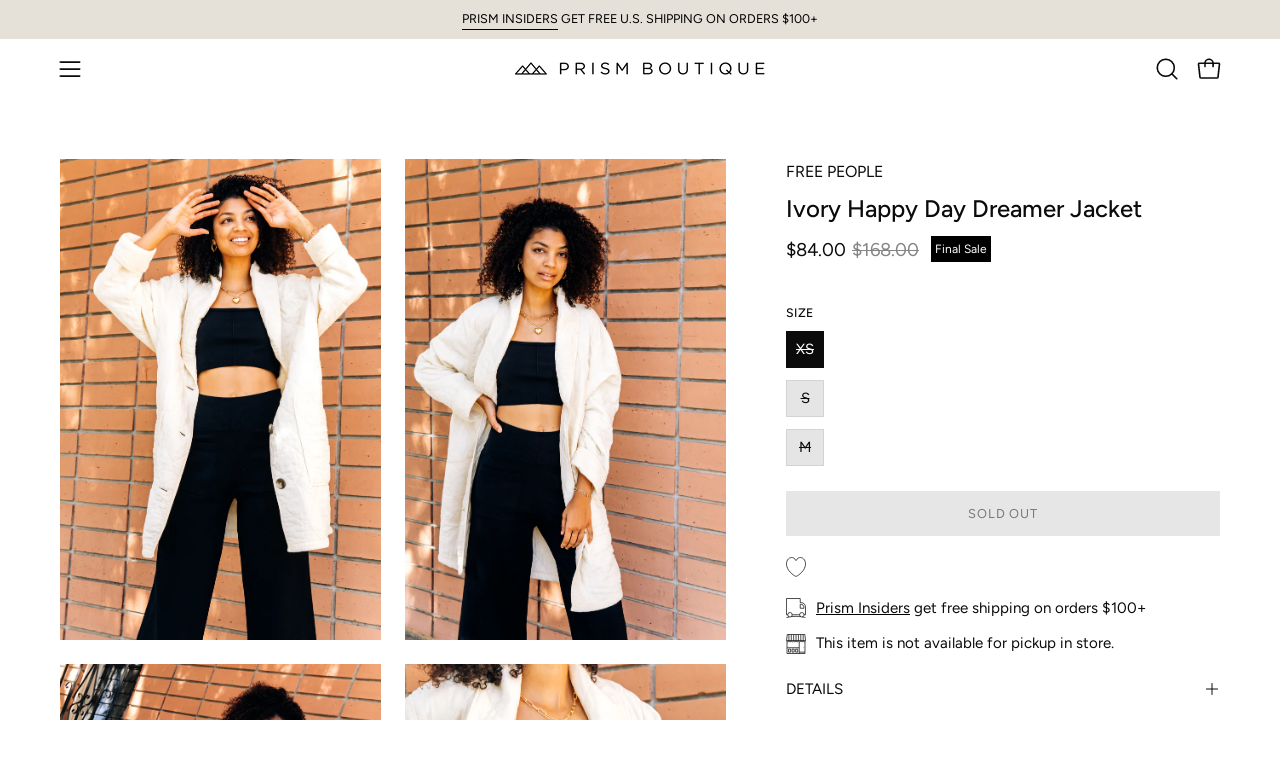

--- FILE ---
content_type: text/html; charset=utf-8
request_url: https://www.prismboutique.com/products/ivory-happy-day-dreamer-jacket
body_size: 57514
content:
<!doctype html>
<html class="no-js no-touch page-loading" lang="en">
<head>  <meta charset="utf-8">
  <meta http-equiv='X-UA-Compatible' content='IE=edge'>
  <meta name="viewport" content="width=device-width, height=device-height, initial-scale=1.0, minimum-scale=1.0">
  <link rel="canonical" href="https://www.prismboutique.com/products/ivory-happy-day-dreamer-jacket" />
  <link rel="preconnect" href="https://cdn.shopify.com" crossorigin>
  <link rel="preconnect" href="https://fonts.shopify.com" crossorigin>
  <link rel="preconnect" href="https://monorail-edge.shopifysvc.com" crossorigin>

  <link href="//www.prismboutique.com/cdn/shop/t/74/assets/theme.css?v=110093495901084737121721987269" as="style" rel="preload">
  <link href="//www.prismboutique.com/cdn/shop/t/74/assets/vendor.js?v=164905933048751944601721986698" as="script" rel="preload">
  <link href="//www.prismboutique.com/cdn/shop/t/74/assets/theme.dev.js?v=92690359478033983811731924366" as="script" rel="preload">

  <link rel="preload" as="image" href="//www.prismboutique.com/cdn/shop/t/74/assets/loading.svg?v=91665432863842511931721986698"><style data-shopify>.no-js.page-loading .loading-overlay,
  html:not(.page-loading) .loading-overlay { opacity: 0; visibility: hidden; pointer-events: none; animation: fadeOut 1s ease; transition: visibility 0s linear 1s; }

  .loading-overlay { position: fixed; top: 0; left: 0; z-index: 99999; width: 100vw; height: 100vh; display: flex; align-items: center; justify-content: center; background: none; }</style><link rel="shortcut icon" href="//www.prismboutique.com/cdn/shop/files/PRISM_Logo_Icon_37066115-34c0-423e-a11c-260bee79bfc1_32x32.png?v=1664247062" type="image/png" />
  <title>Ivory Happy Day Dreamer Jacket &ndash; Prism Boutique</title><meta name="description" content="Lightweight quilted jacket in a super slouchy silhouette with button-front closure and exaggerated front pockets. The Happy Day Dreamer features dropped dolman sleeves, a rounded collar detail, in a longline style. Material: 100% Viscose. Measurements for a size Small: Bust: 46&quot;, Length: 39&quot;."><link rel="preload" as="font" href="//www.prismboutique.com/cdn/fonts/figtree/figtree_n4.3c0838aba1701047e60be6a99a1b0a40ce9b8419.woff2" type="font/woff2" crossorigin><link rel="preload" as="font" href="//www.prismboutique.com/cdn/fonts/figtree/figtree_n5.3b6b7df38aa5986536945796e1f947445832047c.woff2" type="font/woff2" crossorigin>

<meta property="og:site_name" content="Prism Boutique">
<meta property="og:url" content="https://www.prismboutique.com/products/ivory-happy-day-dreamer-jacket">
<meta property="og:title" content="Ivory Happy Day Dreamer Jacket">
<meta property="og:type" content="product">
<meta property="og:description" content="Lightweight quilted jacket in a super slouchy silhouette with button-front closure and exaggerated front pockets. The Happy Day Dreamer features dropped dolman sleeves, a rounded collar detail, in a longline style. Material: 100% Viscose. Measurements for a size Small: Bust: 46&quot;, Length: 39&quot;."><meta property="og:image" content="http://www.prismboutique.com/cdn/shop/products/products-21_d3f33b65-a94b-4ce4-9bee-83072bf36e3b.jpg?v=1578342641">
  <meta property="og:image:secure_url" content="https://www.prismboutique.com/cdn/shop/products/products-21_d3f33b65-a94b-4ce4-9bee-83072bf36e3b.jpg?v=1578342641">
  <meta property="og:image:width" content="1800">
  <meta property="og:image:height" content="2700"><meta property="og:price:amount" content="84.00">
  <meta property="og:price:currency" content="USD"><meta name="twitter:card" content="summary_large_image">
<meta name="twitter:title" content="Ivory Happy Day Dreamer Jacket">
<meta name="twitter:description" content="Lightweight quilted jacket in a super slouchy silhouette with button-front closure and exaggerated front pockets. The Happy Day Dreamer features dropped dolman sleeves, a rounded collar detail, in a longline style. Material: 100% Viscose. Measurements for a size Small: Bust: 46&quot;, Length: 39&quot;."><style data-shopify>@font-face {
  font-family: Figtree;
  font-weight: 500;
  font-style: normal;
  font-display: swap;
  src: url("//www.prismboutique.com/cdn/fonts/figtree/figtree_n5.3b6b7df38aa5986536945796e1f947445832047c.woff2") format("woff2"),
       url("//www.prismboutique.com/cdn/fonts/figtree/figtree_n5.f26bf6dcae278b0ed902605f6605fa3338e81dab.woff") format("woff");
}

@font-face {
  font-family: Figtree;
  font-weight: 400;
  font-style: normal;
  font-display: swap;
  src: url("//www.prismboutique.com/cdn/fonts/figtree/figtree_n4.3c0838aba1701047e60be6a99a1b0a40ce9b8419.woff2") format("woff2"),
       url("//www.prismboutique.com/cdn/fonts/figtree/figtree_n4.c0575d1db21fc3821f17fd6617d3dee552312137.woff") format("woff");
}

@font-face {
  font-family: Figtree;
  font-weight: 400;
  font-style: normal;
  font-display: swap;
  src: url("//www.prismboutique.com/cdn/fonts/figtree/figtree_n4.3c0838aba1701047e60be6a99a1b0a40ce9b8419.woff2") format("woff2"),
       url("//www.prismboutique.com/cdn/fonts/figtree/figtree_n4.c0575d1db21fc3821f17fd6617d3dee552312137.woff") format("woff");
}



  @font-face {
  font-family: Figtree;
  font-weight: 600;
  font-style: normal;
  font-display: swap;
  src: url("//www.prismboutique.com/cdn/fonts/figtree/figtree_n6.9d1ea52bb49a0a86cfd1b0383d00f83d3fcc14de.woff2") format("woff2"),
       url("//www.prismboutique.com/cdn/fonts/figtree/figtree_n6.f0fcdea525a0e47b2ae4ab645832a8e8a96d31d3.woff") format("woff");
}




  @font-face {
  font-family: Figtree;
  font-weight: 300;
  font-style: normal;
  font-display: swap;
  src: url("//www.prismboutique.com/cdn/fonts/figtree/figtree_n3.e4cc0323f8b9feb279bf6ced9d868d88ce80289f.woff2") format("woff2"),
       url("//www.prismboutique.com/cdn/fonts/figtree/figtree_n3.db79ac3fb83d054d99bd79fccf8e8782b5cf449e.woff") format("woff");
}




  @font-face {
  font-family: Figtree;
  font-weight: 700;
  font-style: normal;
  font-display: swap;
  src: url("//www.prismboutique.com/cdn/fonts/figtree/figtree_n7.2fd9bfe01586148e644724096c9d75e8c7a90e55.woff2") format("woff2"),
       url("//www.prismboutique.com/cdn/fonts/figtree/figtree_n7.ea05de92d862f9594794ab281c4c3a67501ef5fc.woff") format("woff");
}




  @font-face {
  font-family: Figtree;
  font-weight: 300;
  font-style: normal;
  font-display: swap;
  src: url("//www.prismboutique.com/cdn/fonts/figtree/figtree_n3.e4cc0323f8b9feb279bf6ced9d868d88ce80289f.woff2") format("woff2"),
       url("//www.prismboutique.com/cdn/fonts/figtree/figtree_n3.db79ac3fb83d054d99bd79fccf8e8782b5cf449e.woff") format("woff");
}




  @font-face {
  font-family: Figtree;
  font-weight: 500;
  font-style: normal;
  font-display: swap;
  src: url("//www.prismboutique.com/cdn/fonts/figtree/figtree_n5.3b6b7df38aa5986536945796e1f947445832047c.woff2") format("woff2"),
       url("//www.prismboutique.com/cdn/fonts/figtree/figtree_n5.f26bf6dcae278b0ed902605f6605fa3338e81dab.woff") format("woff");
}




  @font-face {
  font-family: Figtree;
  font-weight: 400;
  font-style: italic;
  font-display: swap;
  src: url("//www.prismboutique.com/cdn/fonts/figtree/figtree_i4.89f7a4275c064845c304a4cf8a4a586060656db2.woff2") format("woff2"),
       url("//www.prismboutique.com/cdn/fonts/figtree/figtree_i4.6f955aaaafc55a22ffc1f32ecf3756859a5ad3e2.woff") format("woff");
}




  @font-face {
  font-family: Figtree;
  font-weight: 700;
  font-style: italic;
  font-display: swap;
  src: url("//www.prismboutique.com/cdn/fonts/figtree/figtree_i7.06add7096a6f2ab742e09ec7e498115904eda1fe.woff2") format("woff2"),
       url("//www.prismboutique.com/cdn/fonts/figtree/figtree_i7.ee584b5fcaccdbb5518c0228158941f8df81b101.woff") format("woff");
}




  @font-face {
  font-family: Figtree;
  font-weight: 500;
  font-style: normal;
  font-display: swap;
  src: url("//www.prismboutique.com/cdn/fonts/figtree/figtree_n5.3b6b7df38aa5986536945796e1f947445832047c.woff2") format("woff2"),
       url("//www.prismboutique.com/cdn/fonts/figtree/figtree_n5.f26bf6dcae278b0ed902605f6605fa3338e81dab.woff") format("woff");
}


:root {--COLOR-PRIMARY-OPPOSITE: #ffffff;
  --COLOR-PRIMARY-OPPOSITE-ALPHA-20: rgba(255, 255, 255, 0.2);
  --COLOR-PRIMARY-LIGHTEN-DARKEN-ALPHA-20: rgba(26, 26, 26, 0.2);
  --COLOR-PRIMARY-LIGHTEN-DARKEN-ALPHA-30: rgba(26, 26, 26, 0.3);

  --PRIMARY-BUTTONS-COLOR-BG: #000000;
  --PRIMARY-BUTTONS-COLOR-TEXT: #ffffff;
  --PRIMARY-BUTTONS-COLOR-BORDER: #000000;

  --PRIMARY-BUTTONS-COLOR-LIGHTEN-DARKEN: #1a1a1a;

  --PRIMARY-BUTTONS-COLOR-ALPHA-05: rgba(0, 0, 0, 0.05);
  --PRIMARY-BUTTONS-COLOR-ALPHA-10: rgba(0, 0, 0, 0.1);
  --PRIMARY-BUTTONS-COLOR-ALPHA-50: rgba(0, 0, 0, 0.5);--COLOR-SECONDARY-OPPOSITE: #000000;
  --COLOR-SECONDARY-OPPOSITE-ALPHA-20: rgba(0, 0, 0, 0.2);
  --COLOR-SECONDARY-LIGHTEN-DARKEN-ALPHA-20: rgba(230, 230, 230, 0.2);
  --COLOR-SECONDARY-LIGHTEN-DARKEN-ALPHA-30: rgba(230, 230, 230, 0.3);

  --SECONDARY-BUTTONS-COLOR-BG: #ffffff;
  --SECONDARY-BUTTONS-COLOR-TEXT: #000000;
  --SECONDARY-BUTTONS-COLOR-BORDER: #ffffff;

  --SECONDARY-BUTTONS-COLOR-ALPHA-05: rgba(255, 255, 255, 0.05);
  --SECONDARY-BUTTONS-COLOR-ALPHA-10: rgba(255, 255, 255, 0.1);
  --SECONDARY-BUTTONS-COLOR-ALPHA-50: rgba(255, 255, 255, 0.5);--OUTLINE-BUTTONS-PRIMARY-BG: transparent;
  --OUTLINE-BUTTONS-PRIMARY-TEXT: #000000;
  --OUTLINE-BUTTONS-PRIMARY-BORDER: #000000;
  --OUTLINE-BUTTONS-PRIMARY-BG-HOVER: rgba(26, 26, 26, 0.2);

  --OUTLINE-BUTTONS-SECONDARY-BG: transparent;
  --OUTLINE-BUTTONS-SECONDARY-TEXT: #ffffff;
  --OUTLINE-BUTTONS-SECONDARY-BORDER: #ffffff;
  --OUTLINE-BUTTONS-SECONDARY-BG-HOVER: rgba(230, 230, 230, 0.2);

  --OUTLINE-BUTTONS-WHITE-BG: transparent;
  --OUTLINE-BUTTONS-WHITE-TEXT: #ffffff;
  --OUTLINE-BUTTONS-WHITE-BORDER: #ffffff;

  --OUTLINE-BUTTONS-BLACK-BG: transparent;
  --OUTLINE-BUTTONS-BLACK-TEXT: #000000;
  --OUTLINE-BUTTONS-BLACK-BORDER: #000000;--OUTLINE-SOLID-BUTTONS-PRIMARY-BG: #000000;
  --OUTLINE-SOLID-BUTTONS-PRIMARY-TEXT: #ffffff;
  --OUTLINE-SOLID-BUTTONS-PRIMARY-BORDER: #ffffff;
  --OUTLINE-SOLID-BUTTONS-PRIMARY-BG-HOVER: rgba(255, 255, 255, 0.2);

  --OUTLINE-SOLID-BUTTONS-SECONDARY-BG: #ffffff;
  --OUTLINE-SOLID-BUTTONS-SECONDARY-TEXT: #000000;
  --OUTLINE-SOLID-BUTTONS-SECONDARY-BORDER: #000000;
  --OUTLINE-SOLID-BUTTONS-SECONDARY-BG-HOVER: rgba(0, 0, 0, 0.2);

  --OUTLINE-SOLID-BUTTONS-WHITE-BG: #ffffff;
  --OUTLINE-SOLID-BUTTONS-WHITE-TEXT: #000000;
  --OUTLINE-SOLID-BUTTONS-WHITE-BORDER: #000000;

  --OUTLINE-SOLID-BUTTONS-BLACK-BG: #000000;
  --OUTLINE-SOLID-BUTTONS-BLACK-TEXT: #ffffff;
  --OUTLINE-SOLID-BUTTONS-BLACK-BORDER: #ffffff;--COLOR-HEADING: #0b0b0b;
  --COLOR-TEXT: #0b0b0b;
  --COLOR-TEXT-DARKEN: #000000;
  --COLOR-TEXT-LIGHTEN: #3e3e3e;
  --COLOR-TEXT-ALPHA-5: rgba(11, 11, 11, 0.05);
  --COLOR-TEXT-ALPHA-8: rgba(11, 11, 11, 0.08);
  --COLOR-TEXT-ALPHA-10: rgba(11, 11, 11, 0.1);
  --COLOR-TEXT-ALPHA-15: rgba(11, 11, 11, 0.15);
  --COLOR-TEXT-ALPHA-20: rgba(11, 11, 11, 0.2);
  --COLOR-TEXT-ALPHA-25: rgba(11, 11, 11, 0.25);
  --COLOR-TEXT-ALPHA-50: rgba(11, 11, 11, 0.5);
  --COLOR-TEXT-ALPHA-60: rgba(11, 11, 11, 0.6);
  --COLOR-TEXT-ALPHA-85: rgba(11, 11, 11, 0.85);

  --COLOR-BG: #ffffff;
  --COLOR-BG-ALPHA-25: rgba(255, 255, 255, 0.25);
  --COLOR-BG-ALPHA-35: rgba(255, 255, 255, 0.35);
  --COLOR-BG-ALPHA-60: rgba(255, 255, 255, 0.6);
  --COLOR-BG-ALPHA-65: rgba(255, 255, 255, 0.65);
  --COLOR-BG-ALPHA-85: rgba(255, 255, 255, 0.85);
  --COLOR-BG-DARKEN: #e6e6e6;
  --COLOR-BG-LIGHTEN-DARKEN: #e6e6e6;
  --COLOR-BG-LIGHTEN-DARKEN-SHIMMER-BG: #fafafa;
  --COLOR-BG-LIGHTEN-DARKEN-SHIMMER-EFFECT: #f5f5f5;
  --COLOR-BG-LIGHTEN-DARKEN-SHIMMER-ENHANCEMENT: #000000;
  --COLOR-BG-LIGHTEN-DARKEN-FOREGROUND: #f7f7f7;
  --COLOR-BG-LIGHTEN-DARKEN-HIGHLIGHT: #e6e1d8;
  --COLOR-BG-LIGHTEN-DARKEN-SEARCH-LOADER: #cccccc;
  --COLOR-BG-LIGHTEN-DARKEN-SEARCH-LOADER-LINE: #e6e6e6;
  --COLOR-BG-LIGHTEN-DARKEN-2: #cdcdcd;
  --COLOR-BG-LIGHTEN-DARKEN-3: #c0c0c0;
  --COLOR-BG-LIGHTEN-DARKEN-4: #b3b3b3;
  --COLOR-BG-LIGHTEN-DARKEN-5: #a6a6a6;
  --COLOR-BG-LIGHTEN-DARKEN-6: #9a9a9a;
  --COLOR-BG-LIGHTEN-DARKEN-CONTRAST: #b3b3b3;
  --COLOR-BG-LIGHTEN-DARKEN-CONTRAST-2: #a6a6a6;
  --COLOR-BG-LIGHTEN-DARKEN-CONTRAST-3: #999999;
  --COLOR-BG-LIGHTEN-DARKEN-CONTRAST-4: #8c8c8c;
  --COLOR-BG-LIGHTEN-DARKEN-CONTRAST-5: #808080;
  --COLOR-BG-LIGHTEN-DARKEN-CONTRAST-6: #737373;

  --COLOR-BG-SECONDARY: #e6e1d8;
  --COLOR-BG-SECONDARY-LIGHTEN-DARKEN: #d2c9b9;
  --COLOR-BG-SECONDARY-LIGHTEN-DARKEN-CONTRAST: #74654b;

  --COLOR-INPUT-BG: #ffffff;

  --COLOR-ACCENT: #f0bba9;
  --COLOR-ACCENT-TEXT: #fff;

  --COLOR-BORDER: #d3d3d3;
  --COLOR-BORDER-ALPHA-15: rgba(211, 211, 211, 0.15);
  --COLOR-BORDER-ALPHA-30: rgba(211, 211, 211, 0.3);
  --COLOR-BORDER-ALPHA-50: rgba(211, 211, 211, 0.5);
  --COLOR-BORDER-ALPHA-65: rgba(211, 211, 211, 0.65);
  --COLOR-BORDER-LIGHTEN-DARKEN: #868686;
  --COLOR-BORDER-HAIRLINE: #f7f7f7;

  --COLOR-SALE-BG: #0b0b0b;
  --COLOR-SALE-TEXT: #ffffff;
  --COLOR-CUSTOM-BG: #ffffff;
  --COLOR-CUSTOM-TEXT: #000000;
  --COLOR-SOLD-BG: #0b0b0b;
  --COLOR-SOLD-TEXT: #d3d3d3;
  --COLOR-SAVING-BG: #0b0b0b;
  --COLOR-SAVING-TEXT: #ffffff;

  --COLOR-WHITE-BLACK: fff;
  --COLOR-BLACK-WHITE: #000;
  --COLOR-BLACK-WHITE-ALPHA-25: rgba(0, 0, 0, 0.25);
  --COLOR-BG-OVERLAY: rgba(255, 255, 255, 0.5);--COLOR-DISABLED-GREY: rgba(11, 11, 11, 0.05);
  --COLOR-DISABLED-GREY-DARKEN: rgba(11, 11, 11, 0.45);
  --COLOR-ERROR: #D02E2E;
  --COLOR-ERROR-BG: #f3cbcb;
  --COLOR-SUCCESS: #56AD6A;
  --COLOR-SUCCESS-BG: #ECFEF0;
  --COLOR-WARN: #ECBD5E;
  --COLOR-TRANSPARENT: rgba(255, 255, 255, 0);

  --COLOR-WHITE: #ffffff;
  --COLOR-WHITE-DARKEN: #f2f2f2;
  --COLOR-WHITE-ALPHA-10: rgba(255, 255, 255, 0.1);
  --COLOR-WHITE-ALPHA-20: rgba(255, 255, 255, 0.2);
  --COLOR-WHITE-ALPHA-25: rgba(255, 255, 255, 0.25);
  --COLOR-WHITE-ALPHA-50: rgba(255, 255, 255, 0.5);
  --COLOR-WHITE-ALPHA-60: rgba(255, 255, 255, 0.6);
  --COLOR-BLACK: #000000;
  --COLOR-BLACK-LIGHTEN: #1a1a1a;
  --COLOR-BLACK-ALPHA-10: rgba(0, 0, 0, 0.1);
  --COLOR-BLACK-ALPHA-20: rgba(0, 0, 0, 0.2);
  --COLOR-BLACK-ALPHA-25: rgba(0, 0, 0, 0.25);
  --COLOR-BLACK-ALPHA-50: rgba(0, 0, 0, 0.5);
  --COLOR-BLACK-ALPHA-60: rgba(0, 0, 0, 0.6);--FONT-STACK-BODY: Figtree, sans-serif;
  --FONT-STYLE-BODY: normal;
  --FONT-STYLE-BODY-ITALIC: italic;
  --FONT-ADJUST-BODY: 1.05;

  --FONT-WEIGHT-BODY: 400;
  --FONT-WEIGHT-BODY-LIGHT: 300;
  --FONT-WEIGHT-BODY-MEDIUM: 700;
  --FONT-WEIGHT-BODY-BOLD: 500;

  --FONT-STACK-HEADING: Figtree, sans-serif;
  --FONT-STYLE-HEADING: normal;
  --FONT-STYLE-HEADING-ITALIC: italic;
  --FONT-ADJUST-HEADING: 0.75;

  --FONT-WEIGHT-HEADING: 500;
  --FONT-WEIGHT-HEADING-LIGHT: 300;
  --FONT-WEIGHT-HEADING-MEDIUM: 700;
  --FONT-WEIGHT-HEADING-BOLD: 600;

  --FONT-STACK-NAV: Figtree, sans-serif;
  --FONT-STYLE-NAV: normal;
  --FONT-STYLE-NAV-ITALIC: italic;
  --FONT-ADJUST-NAV: 0.9;
  --FONT-ADJUST-NAV-TOP-LEVEL: 0.8;

  --FONT-WEIGHT-NAV: 400;
  --FONT-WEIGHT-NAV-LIGHT: 300;
  --FONT-WEIGHT-NAV-MEDIUM: 700;
  --FONT-WEIGHT-NAV-BOLD: 500;

  --FONT-ADJUST-PRODUCT-GRID: 1.0;

  --FONT-STACK-BUTTON: Figtree, sans-serif;
  --FONT-STYLE-BUTTON: normal;
  --FONT-STYLE-BUTTON-ITALIC: italic;
  --FONT-ADJUST-BUTTON: 0.8;

  --FONT-WEIGHT-BUTTON: 400;
  --FONT-WEIGHT-BUTTON-MEDIUM: 700;
  --FONT-WEIGHT-BUTTON-BOLD: 500;

  --FONT-STACK-SUBHEADING: Figtree, sans-serif;
  --FONT-STYLE-SUBHEADING: normal;
  --FONT-ADJUST-SUBHEADING: 0.75;

  --FONT-WEIGHT-SUBHEADING: 400;
  --FONT-WEIGHT-SUBHEADING-BOLD: 500;

  --FONT-STACK-LABEL: Figtree, sans-serif;
  --FONT-STYLE-LABEL: normal;
  --FONT-ADJUST-LABEL: 0.7;

  --FONT-WEIGHT-LABEL: 500;

  --LETTER-SPACING-NAV: 0.05em;
  --LETTER-SPACING-SUBHEADING: 0.1em;
  --LETTER-SPACING-BUTTON: 0.075em;
  --LETTER-SPACING-LABEL: 0.025em;

  --BUTTON-TEXT-CAPS: uppercase;
  --HEADING-TEXT-CAPS: none;
  --SUBHEADING-TEXT-CAPS: uppercase;
  --LABEL-TEXT-CAPS: uppercase;--FONT-SIZE-INPUT: 1.05rem;--RADIUS: 0px;
  --RADIUS-SMALL: 0px;
  --RADIUS-TINY: 0px;
  --RADIUS-BADGE: 0px;
  --RADIUS-CHECKBOX: 0px;
  --RADIUS-TEXTAREA: 0px;--PRODUCT-MEDIA-PADDING-TOP: 150.0%;--BORDER-WIDTH: 1px;--STROKE-WIDTH: 12px;--SITE-WIDTH: 1440px;
  --SITE-WIDTH-NARROW: 840px;--COLOR-UPSELLS-BG: #fff7f2;
  --COLOR-UPSELLS-TEXT: #0B0B0B;
  --COLOR-UPSELLS-TEXT-LIGHTEN: #3e3e3e;
  --COLOR-UPSELLS-DISABLED-GREY-DARKEN: rgba(11, 11, 11, 0.45);
  --UPSELLS-HEIGHT: 100px;
  --UPSELLS-IMAGE-WIDTH: 30%;--ICON-ARROW-RIGHT: url( "//www.prismboutique.com/cdn/shop/t/74/assets/icon-chevron-right.svg?v=115618353204357621731721986698" );--loading-svg: url( "//www.prismboutique.com/cdn/shop/t/74/assets/loading.svg?v=91665432863842511931721986698" );
  --icon-check: url( "//www.prismboutique.com/cdn/shop/t/74/assets/icon-check.svg?v=175316081881880408121721986698" );
  --icon-check-swatch: url( "//www.prismboutique.com/cdn/shop/t/74/assets/icon-check-swatch.svg?v=131897745589030387781721986698" );
  --icon-zoom-in: url( "//www.prismboutique.com/cdn/shop/t/74/assets/icon-zoom-in.svg?v=157433013461716915331721986698" );
  --icon-zoom-out: url( "//www.prismboutique.com/cdn/shop/t/74/assets/icon-zoom-out.svg?v=164909107869959372931721986698" );--collection-sticky-bar-height: 0px;
  --collection-image-padding-top: 60%;

  --drawer-width: 400px;
  --drawer-transition: transform 0.4s cubic-bezier(0.46, 0.01, 0.32, 1);--gutter: 60px;
  --gutter-mobile: 20px;
  --grid-gutter: 20px;
  --grid-gutter-mobile: 35px;--inner: 20px;
  --inner-tablet: 18px;
  --inner-mobile: 16px;--grid: repeat(4, minmax(0, 1fr));
  --grid-tablet: repeat(3, minmax(0, 1fr));
  --grid-mobile: repeat(2, minmax(0, 1fr));
  --megamenu-grid: repeat(4, minmax(0, 1fr));
  --grid-row: 1 / span 4;--scrollbar-width: 0px;--overlay: #000;
  --overlay-opacity: 1;--swatch-width: 38px;
  --swatch-height: 26px;
  --swatch-size: 32px;
  --swatch-size-mobile: 30px;

  
  --move-offset: 20px;

  
  --autoplay-speed: 2200ms;

  

    --filter-bg: none;
    --product-filter-bg: none;}</style><link href="//www.prismboutique.com/cdn/shop/t/74/assets/theme.css?v=110093495901084737121721987269" rel="stylesheet" type="text/css" media="all" /><script type="text/javascript">
    if (window.MSInputMethodContext && document.documentMode) {
      var scripts = document.getElementsByTagName('script')[0];
      var polyfill = document.createElement("script");
      polyfill.defer = true;
      polyfill.src = "//www.prismboutique.com/cdn/shop/t/74/assets/ie11.js?v=164037955086922138091721986698";

      scripts.parentNode.insertBefore(polyfill, scripts);

      document.documentElement.classList.add('ie11');
    } else {
      document.documentElement.className = document.documentElement.className.replace('no-js', 'js');
    }

    let root = '/';
    if (root[root.length - 1] !== '/') {
      root = `${root}/`;
    }

    window.theme = {
      routes: {
        root: root,
        cart_url: "\/cart",
        cart_add_url: "\/cart\/add",
        cart_change_url: "\/cart\/change",
        shop_url: "https:\/\/www.prismboutique.com",
        searchUrl: '/search',
        predictiveSearchUrl: '/search/suggest',
        product_recommendations_url: "\/recommendations\/products"
      },
      assets: {
        photoswipe: '//www.prismboutique.com/cdn/shop/t/74/assets/photoswipe.js?v=162613001030112971491721986698',
        smoothscroll: '//www.prismboutique.com/cdn/shop/t/74/assets/smoothscroll.js?v=37906625415260927261721986698',
        no_image: "//www.prismboutique.com/cdn/shopifycloud/storefront/assets/no-image-2048-a2addb12_1024x.gif",
        swatches: '//www.prismboutique.com/cdn/shop/t/74/assets/swatches.json?v=108341084980828767351721986698',
        base: "//www.prismboutique.com/cdn/shop/t/74/assets/"
      },
      strings: {
        add_to_cart: "Add to Cart",
        cart_acceptance_error: "You must accept our terms and conditions.",
        cart_empty: "Your cart is currently empty.",
        cart_price: "Price",
        cart_quantity: "Quantity",
        cart_items_one: "{{ count }} item",
        cart_items_many: "{{ count }} items",
        cart_title: "Cart",
        cart_total: "Total",
        continue_shopping: "Continue Shopping",
        free: "Free",
        limit_error: "Sorry, looks like we don\u0026#39;t have enough of this product.",
        preorder: "Pre-Order",
        remove: "Remove",
        sale_badge_text: "Sale",
        saving_badge: "Save {{ discount }}",
        saving_up_to_badge: "Save up to {{ discount }}",
        sold_out: "Sold Out",
        subscription: "Subscription",
        unavailable: "Unavailable",
        unit_price_label: "Unit price",
        unit_price_separator: "per",
        zero_qty_error: "Quantity must be greater than 0.",
        delete_confirm: "Are you sure you wish to delete this address?",
        newsletter_product_availability: "Notify Me When It’s Available"
      },
      icons: {
        plus: '<svg aria-hidden="true" focusable="false" role="presentation" class="icon icon-toggle-plus" viewBox="0 0 192 192"><path d="M30 96h132M96 30v132" stroke="currentColor" stroke-linecap="round" stroke-linejoin="round"/></svg>',
        minus: '<svg aria-hidden="true" focusable="false" role="presentation" class="icon icon-toggle-minus" viewBox="0 0 192 192"><path d="M30 96h132" stroke="currentColor" stroke-linecap="round" stroke-linejoin="round"/></svg>',
        close: '<svg aria-hidden="true" focusable="false" role="presentation" class="icon icon-close" viewBox="0 0 192 192"><path d="M150 42 42 150M150 150 42 42" stroke="currentColor" stroke-linecap="round" stroke-linejoin="round"/></svg>'
      },
      settings: {
        animationsEnabled: false,
        cartType: "drawer",
        enableAcceptTerms: false,
        enableInfinityScroll: true,
        enablePaymentButton: false,
        gridImageSize: "cover",
        gridImageAspectRatio: 1.5,
        mobileMenuBehaviour: "link",
        productGridHover: "image",
        savingBadgeType: "percentage",
        showSaleBadge: true,
        showSoldBadge: true,
        showSavingBadge: false,
        quickBuy: "none",
        suggestArticles: false,
        suggestCollections: false,
        suggestProducts: true,
        suggestPages: false,
        suggestionsResultsLimit: 5,
        currency_code_enable: false,
        hideInventoryCount: true,
        enableColorSwatchesCollection: true,
      },
      sizes: {
        mobile: 480,
        small: 768,
        large: 1024,
        widescreen: 1440
      },
      moneyFormat: "${{amount}}",
      moneyWithCurrencyFormat: "${{amount}} USD",
      subtotal: 0,
      info: {
        name: 'Palo Alto'
      },
      version: '5.7.0'
    };
    window.PaloAlto = window.PaloAlto || {};
    window.slate = window.slate || {};
    window.isHeaderTransparent = false;
    window.stickyHeaderHeight = 60;
    window.lastWindowWidth = window.innerWidth || document.documentElement.clientWidth;
  </script><script src="//www.prismboutique.com/cdn/shop/t/74/assets/vendor.js?v=164905933048751944601721986698" defer="defer"></script>
  <script src="//www.prismboutique.com/cdn/shop/t/74/assets/theme.dev.js?v=92690359478033983811731924366" defer="defer"></script><script>window.performance && window.performance.mark && window.performance.mark('shopify.content_for_header.start');</script><meta id="shopify-digital-wallet" name="shopify-digital-wallet" content="/25406603348/digital_wallets/dialog">
<meta name="shopify-checkout-api-token" content="bfaf568606553f27737cdb3bf82ae8ba">
<meta id="in-context-paypal-metadata" data-shop-id="25406603348" data-venmo-supported="false" data-environment="production" data-locale="en_US" data-paypal-v4="true" data-currency="USD">
<link rel="alternate" hreflang="x-default" href="https://www.prismboutique.com/products/ivory-happy-day-dreamer-jacket">
<link rel="alternate" hreflang="en" href="https://www.prismboutique.com/products/ivory-happy-day-dreamer-jacket">
<link rel="alternate" hreflang="en-CA" href="https://www.prismboutique.ca/products/ivory-happy-day-dreamer-jacket">
<link rel="alternate" type="application/json+oembed" href="https://www.prismboutique.com/products/ivory-happy-day-dreamer-jacket.oembed">
<script async="async" src="/checkouts/internal/preloads.js?locale=en-US"></script>
<link rel="preconnect" href="https://shop.app" crossorigin="anonymous">
<script async="async" src="https://shop.app/checkouts/internal/preloads.js?locale=en-US&shop_id=25406603348" crossorigin="anonymous"></script>
<script id="apple-pay-shop-capabilities" type="application/json">{"shopId":25406603348,"countryCode":"US","currencyCode":"USD","merchantCapabilities":["supports3DS"],"merchantId":"gid:\/\/shopify\/Shop\/25406603348","merchantName":"Prism Boutique","requiredBillingContactFields":["postalAddress","email"],"requiredShippingContactFields":["postalAddress","email"],"shippingType":"shipping","supportedNetworks":["visa","masterCard","amex","discover","elo","jcb"],"total":{"type":"pending","label":"Prism Boutique","amount":"1.00"},"shopifyPaymentsEnabled":true,"supportsSubscriptions":true}</script>
<script id="shopify-features" type="application/json">{"accessToken":"bfaf568606553f27737cdb3bf82ae8ba","betas":["rich-media-storefront-analytics"],"domain":"www.prismboutique.com","predictiveSearch":true,"shopId":25406603348,"locale":"en"}</script>
<script>var Shopify = Shopify || {};
Shopify.shop = "prism-boutique-new.myshopify.com";
Shopify.locale = "en";
Shopify.currency = {"active":"USD","rate":"1.0"};
Shopify.country = "US";
Shopify.theme = {"name":"Palo Alto No Transition - Dev","id":170287432001,"schema_name":"Palo Alto","schema_version":"5.7.0","theme_store_id":777,"role":"main"};
Shopify.theme.handle = "null";
Shopify.theme.style = {"id":null,"handle":null};
Shopify.cdnHost = "www.prismboutique.com/cdn";
Shopify.routes = Shopify.routes || {};
Shopify.routes.root = "/";</script>
<script type="module">!function(o){(o.Shopify=o.Shopify||{}).modules=!0}(window);</script>
<script>!function(o){function n(){var o=[];function n(){o.push(Array.prototype.slice.apply(arguments))}return n.q=o,n}var t=o.Shopify=o.Shopify||{};t.loadFeatures=n(),t.autoloadFeatures=n()}(window);</script>
<script>
  window.ShopifyPay = window.ShopifyPay || {};
  window.ShopifyPay.apiHost = "shop.app\/pay";
  window.ShopifyPay.redirectState = null;
</script>
<script id="shop-js-analytics" type="application/json">{"pageType":"product"}</script>
<script defer="defer" async type="module" src="//www.prismboutique.com/cdn/shopifycloud/shop-js/modules/v2/client.init-shop-cart-sync_C5BV16lS.en.esm.js"></script>
<script defer="defer" async type="module" src="//www.prismboutique.com/cdn/shopifycloud/shop-js/modules/v2/chunk.common_CygWptCX.esm.js"></script>
<script type="module">
  await import("//www.prismboutique.com/cdn/shopifycloud/shop-js/modules/v2/client.init-shop-cart-sync_C5BV16lS.en.esm.js");
await import("//www.prismboutique.com/cdn/shopifycloud/shop-js/modules/v2/chunk.common_CygWptCX.esm.js");

  window.Shopify.SignInWithShop?.initShopCartSync?.({"fedCMEnabled":true,"windoidEnabled":true});

</script>
<script defer="defer" async type="module" src="//www.prismboutique.com/cdn/shopifycloud/shop-js/modules/v2/client.payment-terms_CZxnsJam.en.esm.js"></script>
<script defer="defer" async type="module" src="//www.prismboutique.com/cdn/shopifycloud/shop-js/modules/v2/chunk.common_CygWptCX.esm.js"></script>
<script defer="defer" async type="module" src="//www.prismboutique.com/cdn/shopifycloud/shop-js/modules/v2/chunk.modal_D71HUcav.esm.js"></script>
<script type="module">
  await import("//www.prismboutique.com/cdn/shopifycloud/shop-js/modules/v2/client.payment-terms_CZxnsJam.en.esm.js");
await import("//www.prismboutique.com/cdn/shopifycloud/shop-js/modules/v2/chunk.common_CygWptCX.esm.js");
await import("//www.prismboutique.com/cdn/shopifycloud/shop-js/modules/v2/chunk.modal_D71HUcav.esm.js");

  
</script>
<script>
  window.Shopify = window.Shopify || {};
  if (!window.Shopify.featureAssets) window.Shopify.featureAssets = {};
  window.Shopify.featureAssets['shop-js'] = {"shop-cart-sync":["modules/v2/client.shop-cart-sync_ZFArdW7E.en.esm.js","modules/v2/chunk.common_CygWptCX.esm.js"],"init-fed-cm":["modules/v2/client.init-fed-cm_CmiC4vf6.en.esm.js","modules/v2/chunk.common_CygWptCX.esm.js"],"shop-button":["modules/v2/client.shop-button_tlx5R9nI.en.esm.js","modules/v2/chunk.common_CygWptCX.esm.js"],"shop-cash-offers":["modules/v2/client.shop-cash-offers_DOA2yAJr.en.esm.js","modules/v2/chunk.common_CygWptCX.esm.js","modules/v2/chunk.modal_D71HUcav.esm.js"],"init-windoid":["modules/v2/client.init-windoid_sURxWdc1.en.esm.js","modules/v2/chunk.common_CygWptCX.esm.js"],"shop-toast-manager":["modules/v2/client.shop-toast-manager_ClPi3nE9.en.esm.js","modules/v2/chunk.common_CygWptCX.esm.js"],"init-shop-email-lookup-coordinator":["modules/v2/client.init-shop-email-lookup-coordinator_B8hsDcYM.en.esm.js","modules/v2/chunk.common_CygWptCX.esm.js"],"init-shop-cart-sync":["modules/v2/client.init-shop-cart-sync_C5BV16lS.en.esm.js","modules/v2/chunk.common_CygWptCX.esm.js"],"avatar":["modules/v2/client.avatar_BTnouDA3.en.esm.js"],"pay-button":["modules/v2/client.pay-button_FdsNuTd3.en.esm.js","modules/v2/chunk.common_CygWptCX.esm.js"],"init-customer-accounts":["modules/v2/client.init-customer-accounts_DxDtT_ad.en.esm.js","modules/v2/client.shop-login-button_C5VAVYt1.en.esm.js","modules/v2/chunk.common_CygWptCX.esm.js","modules/v2/chunk.modal_D71HUcav.esm.js"],"init-shop-for-new-customer-accounts":["modules/v2/client.init-shop-for-new-customer-accounts_ChsxoAhi.en.esm.js","modules/v2/client.shop-login-button_C5VAVYt1.en.esm.js","modules/v2/chunk.common_CygWptCX.esm.js","modules/v2/chunk.modal_D71HUcav.esm.js"],"shop-login-button":["modules/v2/client.shop-login-button_C5VAVYt1.en.esm.js","modules/v2/chunk.common_CygWptCX.esm.js","modules/v2/chunk.modal_D71HUcav.esm.js"],"init-customer-accounts-sign-up":["modules/v2/client.init-customer-accounts-sign-up_CPSyQ0Tj.en.esm.js","modules/v2/client.shop-login-button_C5VAVYt1.en.esm.js","modules/v2/chunk.common_CygWptCX.esm.js","modules/v2/chunk.modal_D71HUcav.esm.js"],"shop-follow-button":["modules/v2/client.shop-follow-button_Cva4Ekp9.en.esm.js","modules/v2/chunk.common_CygWptCX.esm.js","modules/v2/chunk.modal_D71HUcav.esm.js"],"checkout-modal":["modules/v2/client.checkout-modal_BPM8l0SH.en.esm.js","modules/v2/chunk.common_CygWptCX.esm.js","modules/v2/chunk.modal_D71HUcav.esm.js"],"lead-capture":["modules/v2/client.lead-capture_Bi8yE_yS.en.esm.js","modules/v2/chunk.common_CygWptCX.esm.js","modules/v2/chunk.modal_D71HUcav.esm.js"],"shop-login":["modules/v2/client.shop-login_D6lNrXab.en.esm.js","modules/v2/chunk.common_CygWptCX.esm.js","modules/v2/chunk.modal_D71HUcav.esm.js"],"payment-terms":["modules/v2/client.payment-terms_CZxnsJam.en.esm.js","modules/v2/chunk.common_CygWptCX.esm.js","modules/v2/chunk.modal_D71HUcav.esm.js"]};
</script>
<script>(function() {
  var isLoaded = false;
  function asyncLoad() {
    if (isLoaded) return;
    isLoaded = true;
    var urls = ["https:\/\/accessibly.app\/public\/widget\/run.js?shop=prism-boutique-new.myshopify.com","https:\/\/static.shareasale.com\/json\/shopify\/deduplication.js?shop=prism-boutique-new.myshopify.com","https:\/\/gdprcdn.b-cdn.net\/js\/gdpr_cookie_consent.min.js?shop=prism-boutique-new.myshopify.com","https:\/\/usemechanic.com\/scripts\/online_store.js?shop=prism-boutique-new.myshopify.com","https:\/\/cdn.adscale.com\/static\/ecom_js\/prism-boutique-new\/add_item_to_cart.js?ver=20230719\u0026shop=prism-boutique-new.myshopify.com","https:\/\/static.returngo.ai\/master.returngo.ai\/returngo.min.js?shop=prism-boutique-new.myshopify.com","https:\/\/static.shareasale.com\/json\/shopify\/shareasale-tracking.js?sasmid=132024\u0026ssmtid=19038\u0026shop=prism-boutique-new.myshopify.com"];
    for (var i = 0; i < urls.length; i++) {
      var s = document.createElement('script');
      s.type = 'text/javascript';
      s.async = true;
      s.src = urls[i];
      var x = document.getElementsByTagName('script')[0];
      x.parentNode.insertBefore(s, x);
    }
  };
  if(window.attachEvent) {
    window.attachEvent('onload', asyncLoad);
  } else {
    window.addEventListener('load', asyncLoad, false);
  }
})();</script>
<script id="__st">var __st={"a":25406603348,"offset":-28800,"reqid":"7cacbb4f-8a9b-4922-b8d3-8c3165c02f77-1768749346","pageurl":"www.prismboutique.com\/products\/ivory-happy-day-dreamer-jacket","u":"96f739aebb99","p":"product","rtyp":"product","rid":4355618144340};</script>
<script>window.ShopifyPaypalV4VisibilityTracking = true;</script>
<script id="captcha-bootstrap">!function(){'use strict';const t='contact',e='account',n='new_comment',o=[[t,t],['blogs',n],['comments',n],[t,'customer']],c=[[e,'customer_login'],[e,'guest_login'],[e,'recover_customer_password'],[e,'create_customer']],r=t=>t.map((([t,e])=>`form[action*='/${t}']:not([data-nocaptcha='true']) input[name='form_type'][value='${e}']`)).join(','),a=t=>()=>t?[...document.querySelectorAll(t)].map((t=>t.form)):[];function s(){const t=[...o],e=r(t);return a(e)}const i='password',u='form_key',d=['recaptcha-v3-token','g-recaptcha-response','h-captcha-response',i],f=()=>{try{return window.sessionStorage}catch{return}},m='__shopify_v',_=t=>t.elements[u];function p(t,e,n=!1){try{const o=window.sessionStorage,c=JSON.parse(o.getItem(e)),{data:r}=function(t){const{data:e,action:n}=t;return t[m]||n?{data:e,action:n}:{data:t,action:n}}(c);for(const[e,n]of Object.entries(r))t.elements[e]&&(t.elements[e].value=n);n&&o.removeItem(e)}catch(o){console.error('form repopulation failed',{error:o})}}const l='form_type',E='cptcha';function T(t){t.dataset[E]=!0}const w=window,h=w.document,L='Shopify',v='ce_forms',y='captcha';let A=!1;((t,e)=>{const n=(g='f06e6c50-85a8-45c8-87d0-21a2b65856fe',I='https://cdn.shopify.com/shopifycloud/storefront-forms-hcaptcha/ce_storefront_forms_captcha_hcaptcha.v1.5.2.iife.js',D={infoText:'Protected by hCaptcha',privacyText:'Privacy',termsText:'Terms'},(t,e,n)=>{const o=w[L][v],c=o.bindForm;if(c)return c(t,g,e,D).then(n);var r;o.q.push([[t,g,e,D],n]),r=I,A||(h.body.append(Object.assign(h.createElement('script'),{id:'captcha-provider',async:!0,src:r})),A=!0)});var g,I,D;w[L]=w[L]||{},w[L][v]=w[L][v]||{},w[L][v].q=[],w[L][y]=w[L][y]||{},w[L][y].protect=function(t,e){n(t,void 0,e),T(t)},Object.freeze(w[L][y]),function(t,e,n,w,h,L){const[v,y,A,g]=function(t,e,n){const i=e?o:[],u=t?c:[],d=[...i,...u],f=r(d),m=r(i),_=r(d.filter((([t,e])=>n.includes(e))));return[a(f),a(m),a(_),s()]}(w,h,L),I=t=>{const e=t.target;return e instanceof HTMLFormElement?e:e&&e.form},D=t=>v().includes(t);t.addEventListener('submit',(t=>{const e=I(t);if(!e)return;const n=D(e)&&!e.dataset.hcaptchaBound&&!e.dataset.recaptchaBound,o=_(e),c=g().includes(e)&&(!o||!o.value);(n||c)&&t.preventDefault(),c&&!n&&(function(t){try{if(!f())return;!function(t){const e=f();if(!e)return;const n=_(t);if(!n)return;const o=n.value;o&&e.removeItem(o)}(t);const e=Array.from(Array(32),(()=>Math.random().toString(36)[2])).join('');!function(t,e){_(t)||t.append(Object.assign(document.createElement('input'),{type:'hidden',name:u})),t.elements[u].value=e}(t,e),function(t,e){const n=f();if(!n)return;const o=[...t.querySelectorAll(`input[type='${i}']`)].map((({name:t})=>t)),c=[...d,...o],r={};for(const[a,s]of new FormData(t).entries())c.includes(a)||(r[a]=s);n.setItem(e,JSON.stringify({[m]:1,action:t.action,data:r}))}(t,e)}catch(e){console.error('failed to persist form',e)}}(e),e.submit())}));const S=(t,e)=>{t&&!t.dataset[E]&&(n(t,e.some((e=>e===t))),T(t))};for(const o of['focusin','change'])t.addEventListener(o,(t=>{const e=I(t);D(e)&&S(e,y())}));const B=e.get('form_key'),M=e.get(l),P=B&&M;t.addEventListener('DOMContentLoaded',(()=>{const t=y();if(P)for(const e of t)e.elements[l].value===M&&p(e,B);[...new Set([...A(),...v().filter((t=>'true'===t.dataset.shopifyCaptcha))])].forEach((e=>S(e,t)))}))}(h,new URLSearchParams(w.location.search),n,t,e,['guest_login'])})(!0,!0)}();</script>
<script integrity="sha256-4kQ18oKyAcykRKYeNunJcIwy7WH5gtpwJnB7kiuLZ1E=" data-source-attribution="shopify.loadfeatures" defer="defer" src="//www.prismboutique.com/cdn/shopifycloud/storefront/assets/storefront/load_feature-a0a9edcb.js" crossorigin="anonymous"></script>
<script crossorigin="anonymous" defer="defer" src="//www.prismboutique.com/cdn/shopifycloud/storefront/assets/shopify_pay/storefront-65b4c6d7.js?v=20250812"></script>
<script data-source-attribution="shopify.dynamic_checkout.dynamic.init">var Shopify=Shopify||{};Shopify.PaymentButton=Shopify.PaymentButton||{isStorefrontPortableWallets:!0,init:function(){window.Shopify.PaymentButton.init=function(){};var t=document.createElement("script");t.src="https://www.prismboutique.com/cdn/shopifycloud/portable-wallets/latest/portable-wallets.en.js",t.type="module",document.head.appendChild(t)}};
</script>
<script data-source-attribution="shopify.dynamic_checkout.buyer_consent">
  function portableWalletsHideBuyerConsent(e){var t=document.getElementById("shopify-buyer-consent"),n=document.getElementById("shopify-subscription-policy-button");t&&n&&(t.classList.add("hidden"),t.setAttribute("aria-hidden","true"),n.removeEventListener("click",e))}function portableWalletsShowBuyerConsent(e){var t=document.getElementById("shopify-buyer-consent"),n=document.getElementById("shopify-subscription-policy-button");t&&n&&(t.classList.remove("hidden"),t.removeAttribute("aria-hidden"),n.addEventListener("click",e))}window.Shopify?.PaymentButton&&(window.Shopify.PaymentButton.hideBuyerConsent=portableWalletsHideBuyerConsent,window.Shopify.PaymentButton.showBuyerConsent=portableWalletsShowBuyerConsent);
</script>
<script data-source-attribution="shopify.dynamic_checkout.cart.bootstrap">document.addEventListener("DOMContentLoaded",(function(){function t(){return document.querySelector("shopify-accelerated-checkout-cart, shopify-accelerated-checkout")}if(t())Shopify.PaymentButton.init();else{new MutationObserver((function(e,n){t()&&(Shopify.PaymentButton.init(),n.disconnect())})).observe(document.body,{childList:!0,subtree:!0})}}));
</script>
<link id="shopify-accelerated-checkout-styles" rel="stylesheet" media="screen" href="https://www.prismboutique.com/cdn/shopifycloud/portable-wallets/latest/accelerated-checkout-backwards-compat.css" crossorigin="anonymous">
<style id="shopify-accelerated-checkout-cart">
        #shopify-buyer-consent {
  margin-top: 1em;
  display: inline-block;
  width: 100%;
}

#shopify-buyer-consent.hidden {
  display: none;
}

#shopify-subscription-policy-button {
  background: none;
  border: none;
  padding: 0;
  text-decoration: underline;
  font-size: inherit;
  cursor: pointer;
}

#shopify-subscription-policy-button::before {
  box-shadow: none;
}

      </style>

<script>window.performance && window.performance.mark && window.performance.mark('shopify.content_for_header.end');</script>
<!-- BEGIN app block: shopify://apps/judge-me-reviews/blocks/judgeme_core/61ccd3b1-a9f2-4160-9fe9-4fec8413e5d8 --><!-- Start of Judge.me Core -->






<link rel="dns-prefetch" href="https://cdnwidget.judge.me">
<link rel="dns-prefetch" href="https://cdn.judge.me">
<link rel="dns-prefetch" href="https://cdn1.judge.me">
<link rel="dns-prefetch" href="https://api.judge.me">

<script data-cfasync='false' class='jdgm-settings-script'>window.jdgmSettings={"pagination":5,"disable_web_reviews":true,"badge_no_review_text":"No reviews","badge_n_reviews_text":"{{ n }} review/reviews","badge_star_color":"#2f292a","hide_badge_preview_if_no_reviews":true,"badge_hide_text":false,"enforce_center_preview_badge":false,"widget_title":"Customer Reviews","widget_open_form_text":"Write a review","widget_close_form_text":"Cancel review","widget_refresh_page_text":"Refresh page","widget_summary_text":"{{ number_of_reviews }} review/reviews","widget_no_review_text":"Be the first to write a review","widget_name_field_text":"Display name","widget_verified_name_field_text":"Verified Name (public)","widget_name_placeholder_text":"Display name","widget_required_field_error_text":"This field is required.","widget_email_field_text":"Email address","widget_verified_email_field_text":"Verified Email (private, can not be edited)","widget_email_placeholder_text":"Your email address","widget_email_field_error_text":"Please enter a valid email address.","widget_rating_field_text":"Rating","widget_review_title_field_text":"Review Title","widget_review_title_placeholder_text":"Give your review a title","widget_review_body_field_text":"Review content","widget_review_body_placeholder_text":"Start writing here...","widget_pictures_field_text":"Picture/Video (optional)","widget_submit_review_text":"Submit Review","widget_submit_verified_review_text":"Submit Verified Review","widget_submit_success_msg_with_auto_publish":"Thank you! Please refresh the page in a few moments to see your review. You can remove or edit your review by logging into \u003ca href='https://judge.me/login' target='_blank' rel='nofollow noopener'\u003eJudge.me\u003c/a\u003e","widget_submit_success_msg_no_auto_publish":"Thank you! Your review will be published as soon as it is approved by the shop admin. You can remove or edit your review by logging into \u003ca href='https://judge.me/login' target='_blank' rel='nofollow noopener'\u003eJudge.me\u003c/a\u003e","widget_show_default_reviews_out_of_total_text":"Showing {{ n_reviews_shown }} out of {{ n_reviews }} reviews.","widget_show_all_link_text":"Show all","widget_show_less_link_text":"Show less","widget_author_said_text":"{{ reviewer_name }} said:","widget_days_text":"{{ n }} days ago","widget_weeks_text":"{{ n }} week/weeks ago","widget_months_text":"{{ n }} month/months ago","widget_years_text":"{{ n }} year/years ago","widget_yesterday_text":"Yesterday","widget_today_text":"Today","widget_replied_text":"\u003e\u003e {{ shop_name }} replied:","widget_read_more_text":"Read more","widget_reviewer_name_as_initial":"","widget_rating_filter_color":"#f6c5b5","widget_rating_filter_see_all_text":"See all reviews","widget_sorting_most_recent_text":"Most Recent","widget_sorting_highest_rating_text":"Highest Rating","widget_sorting_lowest_rating_text":"Lowest Rating","widget_sorting_with_pictures_text":"Only Pictures","widget_sorting_most_helpful_text":"Most Helpful","widget_open_question_form_text":"Ask a question","widget_reviews_subtab_text":"Reviews","widget_questions_subtab_text":"Questions","widget_question_label_text":"Question","widget_answer_label_text":"Answer","widget_question_placeholder_text":"Write your question here","widget_submit_question_text":"Submit Question","widget_question_submit_success_text":"Thank you for your question! We will notify you once it gets answered.","widget_star_color":"#2f292a","verified_badge_text":"Verified","verified_badge_bg_color":"","verified_badge_text_color":"","verified_badge_placement":"removed","widget_review_max_height":2,"widget_hide_border":true,"widget_social_share":false,"widget_thumb":false,"widget_review_location_show":false,"widget_location_format":"country_state_iso_code","all_reviews_include_out_of_store_products":true,"all_reviews_out_of_store_text":"(out of STOCK)","all_reviews_pagination":100,"all_reviews_product_name_prefix_text":"about","enable_review_pictures":true,"enable_question_anwser":false,"widget_theme":"","review_date_format":"mm/dd/yyyy","default_sort_method":"most-recent","widget_product_reviews_subtab_text":"Product Reviews","widget_shop_reviews_subtab_text":"Shop Reviews","widget_other_products_reviews_text":"Reviews for other products","widget_store_reviews_subtab_text":"Store reviews","widget_no_store_reviews_text":"This store hasn't received any reviews yet","widget_web_restriction_product_reviews_text":"This product hasn't received any reviews yet","widget_no_items_text":"No items found","widget_show_more_text":"Show more","widget_write_a_store_review_text":"Write a Store Review","widget_other_languages_heading":"Reviews in Other Languages","widget_translate_review_text":"Translate review to {{ language }}","widget_translating_review_text":"Translating...","widget_show_original_translation_text":"Show original ({{ language }})","widget_translate_review_failed_text":"Review couldn't be translated.","widget_translate_review_retry_text":"Retry","widget_translate_review_try_again_later_text":"Try again later","show_product_url_for_grouped_product":false,"widget_sorting_pictures_first_text":"Pictures First","show_pictures_on_all_rev_page_mobile":false,"show_pictures_on_all_rev_page_desktop":false,"floating_tab_hide_mobile_install_preference":false,"floating_tab_button_name":"★ Reviews","floating_tab_title":"Let customers speak for us","floating_tab_button_color":"","floating_tab_button_background_color":"","floating_tab_url":"","floating_tab_url_enabled":true,"floating_tab_tab_style":"text","all_reviews_text_badge_text":"Customers rate us {{ shop.metafields.judgeme.all_reviews_rating | round: 1 }}/5 based on {{ shop.metafields.judgeme.all_reviews_count }} reviews.","all_reviews_text_badge_text_branded_style":"{{ shop.metafields.judgeme.all_reviews_rating | round: 1 }} out of 5 stars based on {{ shop.metafields.judgeme.all_reviews_count }} reviews","is_all_reviews_text_badge_a_link":false,"show_stars_for_all_reviews_text_badge":false,"all_reviews_text_badge_url":"","all_reviews_text_style":"text","all_reviews_text_color_style":"judgeme_brand_color","all_reviews_text_color":"#108474","all_reviews_text_show_jm_brand":true,"featured_carousel_show_header":true,"featured_carousel_title":"Let customers speak for us","testimonials_carousel_title":"Customers are saying","videos_carousel_title":"Real customer stories","cards_carousel_title":"Customers are saying","featured_carousel_count_text":"from {{ n }} reviews","featured_carousel_add_link_to_all_reviews_page":false,"featured_carousel_url":"","featured_carousel_show_images":true,"featured_carousel_autoslide_interval":5,"featured_carousel_arrows_on_the_sides":false,"featured_carousel_height":250,"featured_carousel_width":80,"featured_carousel_image_size":0,"featured_carousel_image_height":250,"featured_carousel_arrow_color":"#eeeeee","verified_count_badge_style":"vintage","verified_count_badge_orientation":"horizontal","verified_count_badge_color_style":"judgeme_brand_color","verified_count_badge_color":"#108474","is_verified_count_badge_a_link":false,"verified_count_badge_url":"","verified_count_badge_show_jm_brand":true,"widget_rating_preset_default":5,"widget_first_sub_tab":"shop-reviews","widget_show_histogram":false,"widget_histogram_use_custom_color":true,"widget_pagination_use_custom_color":false,"widget_star_use_custom_color":true,"widget_verified_badge_use_custom_color":false,"widget_write_review_use_custom_color":false,"picture_reminder_submit_button":"Upload Pictures","enable_review_videos":false,"mute_video_by_default":false,"widget_sorting_videos_first_text":"Videos First","widget_review_pending_text":"Pending","featured_carousel_items_for_large_screen":3,"social_share_options_order":"Facebook","remove_microdata_snippet":true,"disable_json_ld":false,"enable_json_ld_products":false,"preview_badge_show_question_text":false,"preview_badge_no_question_text":"No questions","preview_badge_n_question_text":"{{ number_of_questions }} question/questions","qa_badge_show_icon":false,"qa_badge_position":"same-row","remove_judgeme_branding":true,"widget_add_search_bar":false,"widget_search_bar_placeholder":"Search","widget_sorting_verified_only_text":"Verified only","featured_carousel_theme":"default","featured_carousel_show_rating":true,"featured_carousel_show_title":true,"featured_carousel_show_body":true,"featured_carousel_show_date":false,"featured_carousel_show_reviewer":true,"featured_carousel_show_product":false,"featured_carousel_header_background_color":"#108474","featured_carousel_header_text_color":"#ffffff","featured_carousel_name_product_separator":"reviewed","featured_carousel_full_star_background":"#108474","featured_carousel_empty_star_background":"#dadada","featured_carousel_vertical_theme_background":"#f9fafb","featured_carousel_verified_badge_enable":false,"featured_carousel_verified_badge_color":"#108474","featured_carousel_border_style":"round","featured_carousel_review_line_length_limit":3,"featured_carousel_more_reviews_button_text":"Read more reviews","featured_carousel_view_product_button_text":"View product","all_reviews_page_load_reviews_on":"scroll","all_reviews_page_load_more_text":"Load More Reviews","disable_fb_tab_reviews":false,"enable_ajax_cdn_cache":false,"widget_public_name_text":"displayed publicly like","default_reviewer_name":"John Smith","default_reviewer_name_has_non_latin":true,"widget_reviewer_anonymous":"Anonymous","medals_widget_title":"Judge.me Review Medals","medals_widget_background_color":"#f9fafb","medals_widget_position":"footer_all_pages","medals_widget_border_color":"#f9fafb","medals_widget_verified_text_position":"left","medals_widget_use_monochromatic_version":false,"medals_widget_elements_color":"#108474","show_reviewer_avatar":true,"widget_invalid_yt_video_url_error_text":"Not a YouTube video URL","widget_max_length_field_error_text":"Please enter no more than {0} characters.","widget_show_country_flag":false,"widget_show_collected_via_shop_app":true,"widget_verified_by_shop_badge_style":"light","widget_verified_by_shop_text":"Verified by Shop","widget_show_photo_gallery":false,"widget_load_with_code_splitting":true,"widget_ugc_install_preference":false,"widget_ugc_title":"As Seen On","widget_ugc_subtitle":"Tag @prismboutique us to see your snaps featured","widget_ugc_arrows_color":"#ffffff","widget_ugc_primary_button_text":"Buy Now","widget_ugc_primary_button_background_color":"#000000","widget_ugc_primary_button_text_color":"#ffffff","widget_ugc_primary_button_border_width":"0","widget_ugc_primary_button_border_style":"none","widget_ugc_primary_button_border_color":"#000000","widget_ugc_primary_button_border_radius":"25","widget_ugc_secondary_button_text":"Load More","widget_ugc_secondary_button_background_color":"#ffffff","widget_ugc_secondary_button_text_color":"#000000","widget_ugc_secondary_button_border_width":"2","widget_ugc_secondary_button_border_style":"solid","widget_ugc_secondary_button_border_color":"#000000","widget_ugc_secondary_button_border_radius":"25","widget_ugc_reviews_button_text":"View Reviews","widget_ugc_reviews_button_background_color":"#ffffff","widget_ugc_reviews_button_text_color":"#000000","widget_ugc_reviews_button_border_width":"2","widget_ugc_reviews_button_border_style":"solid","widget_ugc_reviews_button_border_color":"#000000","widget_ugc_reviews_button_border_radius":"25","widget_ugc_reviews_button_link_to":"judgeme-reviews-page","widget_ugc_show_post_date":false,"widget_ugc_max_width":"800","widget_rating_metafield_value_type":true,"widget_primary_color":"#000000","widget_enable_secondary_color":false,"widget_secondary_color":"#edf5f5","widget_summary_average_rating_text":"{{ average_rating }} out of 5","widget_media_grid_title":"Customer photos \u0026 videos","widget_media_grid_see_more_text":"See more","widget_round_style":false,"widget_show_product_medals":true,"widget_verified_by_judgeme_text":"Verified by Judge.me","widget_show_store_medals":true,"widget_verified_by_judgeme_text_in_store_medals":"Verified by Judge.me","widget_media_field_exceed_quantity_message":"Sorry, we can only accept {{ max_media }} for one review.","widget_media_field_exceed_limit_message":"{{ file_name }} is too large, please select a {{ media_type }} less than {{ size_limit }}MB.","widget_review_submitted_text":"Review Submitted!","widget_question_submitted_text":"Question Submitted!","widget_close_form_text_question":"Cancel","widget_write_your_answer_here_text":"Write your answer here","widget_enabled_branded_link":true,"widget_show_collected_by_judgeme":true,"widget_reviewer_name_color":"","widget_write_review_text_color":"","widget_write_review_bg_color":"","widget_collected_by_judgeme_text":"collected by Judge.me","widget_pagination_type":"standard","widget_load_more_text":"Load More","widget_load_more_color":"#108474","widget_full_review_text":"Full Review","widget_read_more_reviews_text":"Read More Reviews","widget_read_questions_text":"Read Questions","widget_questions_and_answers_text":"Questions \u0026 Answers","widget_verified_by_text":"Verified by","widget_verified_text":"Verified","widget_number_of_reviews_text":"{{ number_of_reviews }} reviews","widget_back_button_text":"Back","widget_next_button_text":"Next","widget_custom_forms_filter_button":"Filters","custom_forms_style":"vertical","widget_show_review_information":false,"how_reviews_are_collected":"How reviews are collected?","widget_show_review_keywords":false,"widget_gdpr_statement":"How we use your data: We'll only contact you about the review you left, and only if necessary. By submitting your review, you agree to Judge.me's \u003ca href='https://judge.me/terms' target='_blank' rel='nofollow noopener'\u003eterms\u003c/a\u003e, \u003ca href='https://judge.me/privacy' target='_blank' rel='nofollow noopener'\u003eprivacy\u003c/a\u003e and \u003ca href='https://judge.me/content-policy' target='_blank' rel='nofollow noopener'\u003econtent\u003c/a\u003e policies.","widget_multilingual_sorting_enabled":false,"widget_translate_review_content_enabled":false,"widget_translate_review_content_method":"manual","popup_widget_review_selection":"automatically_with_pictures","popup_widget_round_border_style":true,"popup_widget_show_title":true,"popup_widget_show_body":true,"popup_widget_show_reviewer":false,"popup_widget_show_product":true,"popup_widget_show_pictures":true,"popup_widget_use_review_picture":true,"popup_widget_show_on_home_page":true,"popup_widget_show_on_product_page":true,"popup_widget_show_on_collection_page":true,"popup_widget_show_on_cart_page":true,"popup_widget_position":"bottom_left","popup_widget_first_review_delay":5,"popup_widget_duration":5,"popup_widget_interval":5,"popup_widget_review_count":5,"popup_widget_hide_on_mobile":true,"review_snippet_widget_round_border_style":true,"review_snippet_widget_card_color":"#FFFFFF","review_snippet_widget_slider_arrows_background_color":"#FFFFFF","review_snippet_widget_slider_arrows_color":"#000000","review_snippet_widget_star_color":"#108474","show_product_variant":false,"all_reviews_product_variant_label_text":"Variant: ","widget_show_verified_branding":false,"widget_ai_summary_title":"Customers say","widget_ai_summary_disclaimer":"AI-powered review summary based on recent customer reviews","widget_show_ai_summary":false,"widget_show_ai_summary_bg":false,"widget_show_review_title_input":true,"redirect_reviewers_invited_via_email":"review_widget","request_store_review_after_product_review":false,"request_review_other_products_in_order":false,"review_form_color_scheme":"default","review_form_corner_style":"square","review_form_star_color":{},"review_form_text_color":"#333333","review_form_background_color":"#ffffff","review_form_field_background_color":"#fafafa","review_form_button_color":{},"review_form_button_text_color":"#ffffff","review_form_modal_overlay_color":"#000000","review_content_screen_title_text":"How would you rate this product?","review_content_introduction_text":"We would love it if you would share a bit about your experience.","store_review_form_title_text":"How would you rate this store?","store_review_form_introduction_text":"We would love it if you would share a bit about your experience.","show_review_guidance_text":true,"one_star_review_guidance_text":"Poor","five_star_review_guidance_text":"Great","customer_information_screen_title_text":"About you","customer_information_introduction_text":"Please tell us more about you.","custom_questions_screen_title_text":"Your experience in more detail","custom_questions_introduction_text":"Here are a few questions to help us understand more about your experience.","review_submitted_screen_title_text":"Thanks for your review!","review_submitted_screen_thank_you_text":"We are processing it and it will appear on the store soon.","review_submitted_screen_email_verification_text":"Please confirm your email by clicking the link we just sent you. This helps us keep reviews authentic.","review_submitted_request_store_review_text":"Would you like to share your experience of shopping with us?","review_submitted_review_other_products_text":"Would you like to review these products?","store_review_screen_title_text":"Would you like to share your experience of shopping with us?","store_review_introduction_text":"We value your feedback and use it to improve. Please share any thoughts or suggestions you have.","reviewer_media_screen_title_picture_text":"Share a picture","reviewer_media_introduction_picture_text":"Upload a photo to support your review.","reviewer_media_screen_title_video_text":"Share a video","reviewer_media_introduction_video_text":"Upload a video to support your review.","reviewer_media_screen_title_picture_or_video_text":"Share a picture or video","reviewer_media_introduction_picture_or_video_text":"Upload a photo or video to support your review.","reviewer_media_youtube_url_text":"Paste your Youtube URL here","advanced_settings_next_step_button_text":"Next","advanced_settings_close_review_button_text":"Close","modal_write_review_flow":false,"write_review_flow_required_text":"Required","write_review_flow_privacy_message_text":"We respect your privacy.","write_review_flow_anonymous_text":"Post review as anonymous","write_review_flow_visibility_text":"This won't be visible to other customers.","write_review_flow_multiple_selection_help_text":"Select as many as you like","write_review_flow_single_selection_help_text":"Select one option","write_review_flow_required_field_error_text":"This field is required","write_review_flow_invalid_email_error_text":"Please enter a valid email address","write_review_flow_max_length_error_text":"Max. {{ max_length }} characters.","write_review_flow_media_upload_text":"\u003cb\u003eClick to upload\u003c/b\u003e or drag and drop","write_review_flow_gdpr_statement":"We'll only contact you about your review if necessary. By submitting your review, you agree to our \u003ca href='https://judge.me/terms' target='_blank' rel='nofollow noopener'\u003eterms and conditions\u003c/a\u003e and \u003ca href='https://judge.me/privacy' target='_blank' rel='nofollow noopener'\u003eprivacy policy\u003c/a\u003e.","rating_only_reviews_enabled":false,"show_negative_reviews_help_screen":false,"new_review_flow_help_screen_rating_threshold":3,"negative_review_resolution_screen_title_text":"Tell us more","negative_review_resolution_text":"Your experience matters to us. If there were issues with your purchase, we're here to help. Feel free to reach out to us, we'd love the opportunity to make things right.","negative_review_resolution_button_text":"Contact us","negative_review_resolution_proceed_with_review_text":"Leave a review","negative_review_resolution_subject":"Issue with purchase from {{ shop_name }}.{{ order_name }}","preview_badge_collection_page_install_status":false,"widget_review_custom_css":"","preview_badge_custom_css":"","preview_badge_stars_count":"5-stars","featured_carousel_custom_css":"","floating_tab_custom_css":"","all_reviews_widget_custom_css":"","medals_widget_custom_css":"","verified_badge_custom_css":"","all_reviews_text_custom_css":"","transparency_badges_collected_via_store_invite":false,"transparency_badges_from_another_provider":false,"transparency_badges_collected_from_store_visitor":false,"transparency_badges_collected_by_verified_review_provider":false,"transparency_badges_earned_reward":false,"transparency_badges_collected_via_store_invite_text":"Review collected via store invitation","transparency_badges_from_another_provider_text":"Review collected from another provider","transparency_badges_collected_from_store_visitor_text":"Review collected from a store visitor","transparency_badges_written_in_google_text":"Review written in Google","transparency_badges_written_in_etsy_text":"Review written in Etsy","transparency_badges_written_in_shop_app_text":"Review written in Shop App","transparency_badges_earned_reward_text":"Review earned a reward for future purchase","product_review_widget_per_page":10,"widget_store_review_label_text":"Review about the store","checkout_comment_extension_title_on_product_page":"Customer Comments","checkout_comment_extension_num_latest_comment_show":5,"checkout_comment_extension_format":"name_and_timestamp","checkout_comment_customer_name":"last_initial","checkout_comment_comment_notification":true,"preview_badge_collection_page_install_preference":true,"preview_badge_home_page_install_preference":false,"preview_badge_product_page_install_preference":true,"review_widget_install_preference":"","review_carousel_install_preference":false,"floating_reviews_tab_install_preference":"none","verified_reviews_count_badge_install_preference":false,"all_reviews_text_install_preference":false,"review_widget_best_location":true,"judgeme_medals_install_preference":false,"review_widget_revamp_enabled":false,"review_widget_qna_enabled":false,"review_widget_header_theme":"minimal","review_widget_widget_title_enabled":true,"review_widget_header_text_size":"medium","review_widget_header_text_weight":"regular","review_widget_average_rating_style":"compact","review_widget_bar_chart_enabled":true,"review_widget_bar_chart_type":"numbers","review_widget_bar_chart_style":"standard","review_widget_expanded_media_gallery_enabled":false,"review_widget_reviews_section_theme":"standard","review_widget_image_style":"thumbnails","review_widget_review_image_ratio":"square","review_widget_stars_size":"medium","review_widget_verified_badge":"standard_text","review_widget_review_title_text_size":"medium","review_widget_review_text_size":"medium","review_widget_review_text_length":"medium","review_widget_number_of_columns_desktop":3,"review_widget_carousel_transition_speed":5,"review_widget_custom_questions_answers_display":"always","review_widget_button_text_color":"#FFFFFF","review_widget_text_color":"#000000","review_widget_lighter_text_color":"#7B7B7B","review_widget_corner_styling":"soft","review_widget_review_word_singular":"review","review_widget_review_word_plural":"reviews","review_widget_voting_label":"Helpful?","review_widget_shop_reply_label":"Reply from {{ shop_name }}:","review_widget_filters_title":"Filters","qna_widget_question_word_singular":"Question","qna_widget_question_word_plural":"Questions","qna_widget_answer_reply_label":"Answer from {{ answerer_name }}:","qna_content_screen_title_text":"Ask a question about this product","qna_widget_question_required_field_error_text":"Please enter your question.","qna_widget_flow_gdpr_statement":"We'll only contact you about your question if necessary. By submitting your question, you agree to our \u003ca href='https://judge.me/terms' target='_blank' rel='nofollow noopener'\u003eterms and conditions\u003c/a\u003e and \u003ca href='https://judge.me/privacy' target='_blank' rel='nofollow noopener'\u003eprivacy policy\u003c/a\u003e.","qna_widget_question_submitted_text":"Thanks for your question!","qna_widget_close_form_text_question":"Close","qna_widget_question_submit_success_text":"We’ll notify you by email when your question is answered.","all_reviews_widget_v2025_enabled":false,"all_reviews_widget_v2025_header_theme":"default","all_reviews_widget_v2025_widget_title_enabled":true,"all_reviews_widget_v2025_header_text_size":"medium","all_reviews_widget_v2025_header_text_weight":"regular","all_reviews_widget_v2025_average_rating_style":"compact","all_reviews_widget_v2025_bar_chart_enabled":true,"all_reviews_widget_v2025_bar_chart_type":"numbers","all_reviews_widget_v2025_bar_chart_style":"standard","all_reviews_widget_v2025_expanded_media_gallery_enabled":false,"all_reviews_widget_v2025_show_store_medals":true,"all_reviews_widget_v2025_show_photo_gallery":true,"all_reviews_widget_v2025_show_review_keywords":false,"all_reviews_widget_v2025_show_ai_summary":false,"all_reviews_widget_v2025_show_ai_summary_bg":false,"all_reviews_widget_v2025_add_search_bar":false,"all_reviews_widget_v2025_default_sort_method":"most-recent","all_reviews_widget_v2025_reviews_per_page":10,"all_reviews_widget_v2025_reviews_section_theme":"default","all_reviews_widget_v2025_image_style":"thumbnails","all_reviews_widget_v2025_review_image_ratio":"square","all_reviews_widget_v2025_stars_size":"medium","all_reviews_widget_v2025_verified_badge":"bold_badge","all_reviews_widget_v2025_review_title_text_size":"medium","all_reviews_widget_v2025_review_text_size":"medium","all_reviews_widget_v2025_review_text_length":"medium","all_reviews_widget_v2025_number_of_columns_desktop":3,"all_reviews_widget_v2025_carousel_transition_speed":5,"all_reviews_widget_v2025_custom_questions_answers_display":"always","all_reviews_widget_v2025_show_product_variant":false,"all_reviews_widget_v2025_show_reviewer_avatar":true,"all_reviews_widget_v2025_reviewer_name_as_initial":"","all_reviews_widget_v2025_review_location_show":false,"all_reviews_widget_v2025_location_format":"","all_reviews_widget_v2025_show_country_flag":false,"all_reviews_widget_v2025_verified_by_shop_badge_style":"light","all_reviews_widget_v2025_social_share":false,"all_reviews_widget_v2025_social_share_options_order":"Facebook,Twitter,LinkedIn,Pinterest","all_reviews_widget_v2025_pagination_type":"standard","all_reviews_widget_v2025_button_text_color":"#FFFFFF","all_reviews_widget_v2025_text_color":"#000000","all_reviews_widget_v2025_lighter_text_color":"#7B7B7B","all_reviews_widget_v2025_corner_styling":"soft","all_reviews_widget_v2025_title":"Customer reviews","all_reviews_widget_v2025_ai_summary_title":"Customers say about this store","all_reviews_widget_v2025_no_review_text":"Be the first to write a review","platform":"shopify","branding_url":"https://app.judge.me/reviews/stores/www.prismboutique.com","branding_text":"Powered by Judge.me","locale":"en","reply_name":"Prism Boutique","widget_version":"3.0","footer":true,"autopublish":true,"review_dates":false,"enable_custom_form":false,"shop_use_review_site":true,"shop_locale":"en","enable_multi_locales_translations":true,"show_review_title_input":true,"review_verification_email_status":"never","can_be_branded":true,"reply_name_text":"Prism Boutique"};</script> <style class='jdgm-settings-style'>.jdgm-xx{left:0}:root{--jdgm-primary-color: #000;--jdgm-secondary-color: rgba(0,0,0,0.1);--jdgm-star-color: #2f292a;--jdgm-write-review-text-color: white;--jdgm-write-review-bg-color: #000000;--jdgm-paginate-color: #000;--jdgm-border-radius: 0;--jdgm-reviewer-name-color: #000000}.jdgm-histogram__bar-content{background-color:#f6c5b5}.jdgm-rev[data-verified-buyer=true] .jdgm-rev__icon.jdgm-rev__icon:after,.jdgm-rev__buyer-badge.jdgm-rev__buyer-badge{color:white;background-color:#000}.jdgm-review-widget--small .jdgm-gallery.jdgm-gallery .jdgm-gallery__thumbnail-link:nth-child(8) .jdgm-gallery__thumbnail-wrapper.jdgm-gallery__thumbnail-wrapper:before{content:"See more"}@media only screen and (min-width: 768px){.jdgm-gallery.jdgm-gallery .jdgm-gallery__thumbnail-link:nth-child(8) .jdgm-gallery__thumbnail-wrapper.jdgm-gallery__thumbnail-wrapper:before{content:"See more"}}.jdgm-preview-badge .jdgm-star.jdgm-star{color:#2f292a}.jdgm-widget .jdgm-write-rev-link{display:none}.jdgm-widget .jdgm-rev-widg[data-number-of-reviews='0']{display:none}.jdgm-prev-badge[data-average-rating='0.00']{display:none !important}.jdgm-rev .jdgm-rev__timestamp,.jdgm-quest .jdgm-rev__timestamp,.jdgm-carousel-item__timestamp{display:none !important}.jdgm-widget.jdgm-all-reviews-widget,.jdgm-widget .jdgm-rev-widg{border:none;padding:0}.jdgm-author-all-initials{display:none !important}.jdgm-author-last-initial{display:none !important}.jdgm-rev-widg__title{visibility:hidden}.jdgm-rev-widg__summary-text{visibility:hidden}.jdgm-prev-badge__text{visibility:hidden}.jdgm-rev__prod-link-prefix:before{content:'about'}.jdgm-rev__variant-label:before{content:'Variant: '}.jdgm-rev__out-of-store-text:before{content:'(out of STOCK)'}@media only screen and (min-width: 768px){.jdgm-rev__pics .jdgm-rev_all-rev-page-picture-separator,.jdgm-rev__pics .jdgm-rev__product-picture{display:none}}@media only screen and (max-width: 768px){.jdgm-rev__pics .jdgm-rev_all-rev-page-picture-separator,.jdgm-rev__pics .jdgm-rev__product-picture{display:none}}.jdgm-preview-badge[data-template="index"]{display:none !important}.jdgm-verified-count-badget[data-from-snippet="true"]{display:none !important}.jdgm-carousel-wrapper[data-from-snippet="true"]{display:none !important}.jdgm-all-reviews-text[data-from-snippet="true"]{display:none !important}.jdgm-medals-section[data-from-snippet="true"]{display:none !important}.jdgm-ugc-media-wrapper[data-from-snippet="true"]{display:none !important}.jdgm-histogram{display:none !important}.jdgm-widget .jdgm-sort-dropdown-wrapper{margin-top:12px}.jdgm-rev__transparency-badge[data-badge-type="review_collected_via_store_invitation"]{display:none !important}.jdgm-rev__transparency-badge[data-badge-type="review_collected_from_another_provider"]{display:none !important}.jdgm-rev__transparency-badge[data-badge-type="review_collected_from_store_visitor"]{display:none !important}.jdgm-rev__transparency-badge[data-badge-type="review_written_in_etsy"]{display:none !important}.jdgm-rev__transparency-badge[data-badge-type="review_written_in_google_business"]{display:none !important}.jdgm-rev__transparency-badge[data-badge-type="review_written_in_shop_app"]{display:none !important}.jdgm-rev__transparency-badge[data-badge-type="review_earned_for_future_purchase"]{display:none !important}.jdgm-review-snippet-widget .jdgm-rev-snippet-widget__cards-container .jdgm-rev-snippet-card{border-radius:8px;background:#fff}.jdgm-review-snippet-widget .jdgm-rev-snippet-widget__cards-container .jdgm-rev-snippet-card__rev-rating .jdgm-star{color:#108474}.jdgm-review-snippet-widget .jdgm-rev-snippet-widget__prev-btn,.jdgm-review-snippet-widget .jdgm-rev-snippet-widget__next-btn{border-radius:50%;background:#fff}.jdgm-review-snippet-widget .jdgm-rev-snippet-widget__prev-btn>svg,.jdgm-review-snippet-widget .jdgm-rev-snippet-widget__next-btn>svg{fill:#000}.jdgm-full-rev-modal.rev-snippet-widget .jm-mfp-container .jm-mfp-content,.jdgm-full-rev-modal.rev-snippet-widget .jm-mfp-container .jdgm-full-rev__icon,.jdgm-full-rev-modal.rev-snippet-widget .jm-mfp-container .jdgm-full-rev__pic-img,.jdgm-full-rev-modal.rev-snippet-widget .jm-mfp-container .jdgm-full-rev__reply{border-radius:8px}.jdgm-full-rev-modal.rev-snippet-widget .jm-mfp-container .jdgm-full-rev[data-verified-buyer="true"] .jdgm-full-rev__icon::after{border-radius:8px}.jdgm-full-rev-modal.rev-snippet-widget .jm-mfp-container .jdgm-full-rev .jdgm-rev__buyer-badge{border-radius:calc( 8px / 2 )}.jdgm-full-rev-modal.rev-snippet-widget .jm-mfp-container .jdgm-full-rev .jdgm-full-rev__replier::before{content:'Prism Boutique'}.jdgm-full-rev-modal.rev-snippet-widget .jm-mfp-container .jdgm-full-rev .jdgm-full-rev__product-button{border-radius:calc( 8px * 6 )}
</style> <style class='jdgm-settings-style'></style>

  
  
  
  <style class='jdgm-miracle-styles'>
  @-webkit-keyframes jdgm-spin{0%{-webkit-transform:rotate(0deg);-ms-transform:rotate(0deg);transform:rotate(0deg)}100%{-webkit-transform:rotate(359deg);-ms-transform:rotate(359deg);transform:rotate(359deg)}}@keyframes jdgm-spin{0%{-webkit-transform:rotate(0deg);-ms-transform:rotate(0deg);transform:rotate(0deg)}100%{-webkit-transform:rotate(359deg);-ms-transform:rotate(359deg);transform:rotate(359deg)}}@font-face{font-family:'JudgemeStar';src:url("[data-uri]") format("woff");font-weight:normal;font-style:normal}.jdgm-star{font-family:'JudgemeStar';display:inline !important;text-decoration:none !important;padding:0 4px 0 0 !important;margin:0 !important;font-weight:bold;opacity:1;-webkit-font-smoothing:antialiased;-moz-osx-font-smoothing:grayscale}.jdgm-star:hover{opacity:1}.jdgm-star:last-of-type{padding:0 !important}.jdgm-star.jdgm--on:before{content:"\e000"}.jdgm-star.jdgm--off:before{content:"\e001"}.jdgm-star.jdgm--half:before{content:"\e002"}.jdgm-widget *{margin:0;line-height:1.4;-webkit-box-sizing:border-box;-moz-box-sizing:border-box;box-sizing:border-box;-webkit-overflow-scrolling:touch}.jdgm-hidden{display:none !important;visibility:hidden !important}.jdgm-temp-hidden{display:none}.jdgm-spinner{width:40px;height:40px;margin:auto;border-radius:50%;border-top:2px solid #eee;border-right:2px solid #eee;border-bottom:2px solid #eee;border-left:2px solid #ccc;-webkit-animation:jdgm-spin 0.8s infinite linear;animation:jdgm-spin 0.8s infinite linear}.jdgm-prev-badge{display:block !important}

</style>


  
  
   


<script data-cfasync='false' class='jdgm-script'>
!function(e){window.jdgm=window.jdgm||{},jdgm.CDN_HOST="https://cdnwidget.judge.me/",jdgm.CDN_HOST_ALT="https://cdn2.judge.me/cdn/widget_frontend/",jdgm.API_HOST="https://api.judge.me/",jdgm.CDN_BASE_URL="https://cdn.shopify.com/extensions/019bc7fe-07a5-7fc5-85e3-4a4175980733/judgeme-extensions-296/assets/",
jdgm.docReady=function(d){(e.attachEvent?"complete"===e.readyState:"loading"!==e.readyState)?
setTimeout(d,0):e.addEventListener("DOMContentLoaded",d)},jdgm.loadCSS=function(d,t,o,a){
!o&&jdgm.loadCSS.requestedUrls.indexOf(d)>=0||(jdgm.loadCSS.requestedUrls.push(d),
(a=e.createElement("link")).rel="stylesheet",a.class="jdgm-stylesheet",a.media="nope!",
a.href=d,a.onload=function(){this.media="all",t&&setTimeout(t)},e.body.appendChild(a))},
jdgm.loadCSS.requestedUrls=[],jdgm.loadJS=function(e,d){var t=new XMLHttpRequest;
t.onreadystatechange=function(){4===t.readyState&&(Function(t.response)(),d&&d(t.response))},
t.open("GET",e),t.onerror=function(){if(e.indexOf(jdgm.CDN_HOST)===0&&jdgm.CDN_HOST_ALT!==jdgm.CDN_HOST){var f=e.replace(jdgm.CDN_HOST,jdgm.CDN_HOST_ALT);jdgm.loadJS(f,d)}},t.send()},jdgm.docReady((function(){(window.jdgmLoadCSS||e.querySelectorAll(
".jdgm-widget, .jdgm-all-reviews-page").length>0)&&(jdgmSettings.widget_load_with_code_splitting?
parseFloat(jdgmSettings.widget_version)>=3?jdgm.loadCSS(jdgm.CDN_HOST+"widget_v3/base.css"):
jdgm.loadCSS(jdgm.CDN_HOST+"widget/base.css"):jdgm.loadCSS(jdgm.CDN_HOST+"shopify_v2.css"),
jdgm.loadJS(jdgm.CDN_HOST+"loa"+"der.js"))}))}(document);
</script>
<noscript><link rel="stylesheet" type="text/css" media="all" href="https://cdnwidget.judge.me/shopify_v2.css"></noscript>

<!-- BEGIN app snippet: theme_fix_tags --><script>
  (function() {
    var jdgmThemeFixes = null;
    if (!jdgmThemeFixes) return;
    var thisThemeFix = jdgmThemeFixes[Shopify.theme.id];
    if (!thisThemeFix) return;

    if (thisThemeFix.html) {
      document.addEventListener("DOMContentLoaded", function() {
        var htmlDiv = document.createElement('div');
        htmlDiv.classList.add('jdgm-theme-fix-html');
        htmlDiv.innerHTML = thisThemeFix.html;
        document.body.append(htmlDiv);
      });
    };

    if (thisThemeFix.css) {
      var styleTag = document.createElement('style');
      styleTag.classList.add('jdgm-theme-fix-style');
      styleTag.innerHTML = thisThemeFix.css;
      document.head.append(styleTag);
    };

    if (thisThemeFix.js) {
      var scriptTag = document.createElement('script');
      scriptTag.classList.add('jdgm-theme-fix-script');
      scriptTag.innerHTML = thisThemeFix.js;
      document.head.append(scriptTag);
    };
  })();
</script>
<!-- END app snippet -->
<!-- End of Judge.me Core -->



<!-- END app block --><!-- BEGIN app block: shopify://apps/xo-insert-code/blocks/insert-code-header/72017b12-3679-442e-b23c-5c62460717f5 --><!-- XO-InsertCode Header -->


<!-- Google tag (gtag.js) -->
<script async src="https://www.googletagmanager.com/gtag/js?id=AW-759911393"></script>
<script>
  window.dataLayer = window.dataLayer || [];
  function gtag(){dataLayer.push(arguments);}
  gtag('js', new Date());

  gtag('config', 'AW-759911393');
</script>

  
<!-- End: XO-InsertCode Header -->


<!-- END app block --><!-- BEGIN app block: shopify://apps/simprosys-google-shopping-feed/blocks/core_settings_block/1f0b859e-9fa6-4007-97e8-4513aff5ff3b --><!-- BEGIN: GSF App Core Tags & Scripts by Simprosys Google Shopping Feed -->

    <!-- BEGIN app snippet: gsf_verification_code -->


    <meta name="p:domain_verify" content="b51d051cb2d4ec0b6fe3a33e9922c3ab" />

<!-- END app snippet -->









<!-- END: GSF App Core Tags & Scripts by Simprosys Google Shopping Feed -->
<!-- END app block --><!-- BEGIN app block: shopify://apps/facebook-ads-google-ads-ai/blocks/adscale/4c8556b1-591d-4c26-940d-3f6695844f9e -->
	  


<!-- END app block --><!-- BEGIN app block: shopify://apps/klaviyo-email-marketing-sms/blocks/klaviyo-onsite-embed/2632fe16-c075-4321-a88b-50b567f42507 -->












  <script async src="https://static.klaviyo.com/onsite/js/KJ9Ycf/klaviyo.js?company_id=KJ9Ycf"></script>
  <script>!function(){if(!window.klaviyo){window._klOnsite=window._klOnsite||[];try{window.klaviyo=new Proxy({},{get:function(n,i){return"push"===i?function(){var n;(n=window._klOnsite).push.apply(n,arguments)}:function(){for(var n=arguments.length,o=new Array(n),w=0;w<n;w++)o[w]=arguments[w];var t="function"==typeof o[o.length-1]?o.pop():void 0,e=new Promise((function(n){window._klOnsite.push([i].concat(o,[function(i){t&&t(i),n(i)}]))}));return e}}})}catch(n){window.klaviyo=window.klaviyo||[],window.klaviyo.push=function(){var n;(n=window._klOnsite).push.apply(n,arguments)}}}}();</script>

  
    <script id="viewed_product">
      if (item == null) {
        var _learnq = _learnq || [];

        var MetafieldReviews = null
        var MetafieldYotpoRating = null
        var MetafieldYotpoCount = null
        var MetafieldLooxRating = null
        var MetafieldLooxCount = null
        var okendoProduct = null
        var okendoProductReviewCount = null
        var okendoProductReviewAverageValue = null
        try {
          // The following fields are used for Customer Hub recently viewed in order to add reviews.
          // This information is not part of __kla_viewed. Instead, it is part of __kla_viewed_reviewed_items
          MetafieldReviews = {};
          MetafieldYotpoRating = null
          MetafieldYotpoCount = null
          MetafieldLooxRating = null
          MetafieldLooxCount = null

          okendoProduct = null
          // If the okendo metafield is not legacy, it will error, which then requires the new json formatted data
          if (okendoProduct && 'error' in okendoProduct) {
            okendoProduct = null
          }
          okendoProductReviewCount = okendoProduct ? okendoProduct.reviewCount : null
          okendoProductReviewAverageValue = okendoProduct ? okendoProduct.reviewAverageValue : null
        } catch (error) {
          console.error('Error in Klaviyo onsite reviews tracking:', error);
        }

        var item = {
          Name: "Ivory Happy Day Dreamer Jacket",
          ProductID: 4355618144340,
          Categories: ["Out of Stock"],
          ImageURL: "https://www.prismboutique.com/cdn/shop/products/products-21_d3f33b65-a94b-4ce4-9bee-83072bf36e3b_grande.jpg?v=1578342641",
          URL: "https://www.prismboutique.com/products/ivory-happy-day-dreamer-jacket",
          Brand: "Free People",
          Price: "$84.00",
          Value: "84.00",
          CompareAtPrice: "$168.00"
        };
        _learnq.push(['track', 'Viewed Product', item]);
        _learnq.push(['trackViewedItem', {
          Title: item.Name,
          ItemId: item.ProductID,
          Categories: item.Categories,
          ImageUrl: item.ImageURL,
          Url: item.URL,
          Metadata: {
            Brand: item.Brand,
            Price: item.Price,
            Value: item.Value,
            CompareAtPrice: item.CompareAtPrice
          },
          metafields:{
            reviews: MetafieldReviews,
            yotpo:{
              rating: MetafieldYotpoRating,
              count: MetafieldYotpoCount,
            },
            loox:{
              rating: MetafieldLooxRating,
              count: MetafieldLooxCount,
            },
            okendo: {
              rating: okendoProductReviewAverageValue,
              count: okendoProductReviewCount,
            }
          }
        }]);
      }
    </script>
  




  <script>
    window.klaviyoReviewsProductDesignMode = false
  </script>







<!-- END app block --><script src="https://cdn.shopify.com/extensions/019a0131-ca1b-7172-a6b1-2fadce39ca6e/accessibly-28/assets/acc-main.js" type="text/javascript" defer="defer"></script>
<script src="https://cdn.shopify.com/extensions/019bc7fe-07a5-7fc5-85e3-4a4175980733/judgeme-extensions-296/assets/loader.js" type="text/javascript" defer="defer"></script>
<link href="https://monorail-edge.shopifysvc.com" rel="dns-prefetch">
<script>(function(){if ("sendBeacon" in navigator && "performance" in window) {try {var session_token_from_headers = performance.getEntriesByType('navigation')[0].serverTiming.find(x => x.name == '_s').description;} catch {var session_token_from_headers = undefined;}var session_cookie_matches = document.cookie.match(/_shopify_s=([^;]*)/);var session_token_from_cookie = session_cookie_matches && session_cookie_matches.length === 2 ? session_cookie_matches[1] : "";var session_token = session_token_from_headers || session_token_from_cookie || "";function handle_abandonment_event(e) {var entries = performance.getEntries().filter(function(entry) {return /monorail-edge.shopifysvc.com/.test(entry.name);});if (!window.abandonment_tracked && entries.length === 0) {window.abandonment_tracked = true;var currentMs = Date.now();var navigation_start = performance.timing.navigationStart;var payload = {shop_id: 25406603348,url: window.location.href,navigation_start,duration: currentMs - navigation_start,session_token,page_type: "product"};window.navigator.sendBeacon("https://monorail-edge.shopifysvc.com/v1/produce", JSON.stringify({schema_id: "online_store_buyer_site_abandonment/1.1",payload: payload,metadata: {event_created_at_ms: currentMs,event_sent_at_ms: currentMs}}));}}window.addEventListener('pagehide', handle_abandonment_event);}}());</script>
<script id="web-pixels-manager-setup">(function e(e,d,r,n,o){if(void 0===o&&(o={}),!Boolean(null===(a=null===(i=window.Shopify)||void 0===i?void 0:i.analytics)||void 0===a?void 0:a.replayQueue)){var i,a;window.Shopify=window.Shopify||{};var t=window.Shopify;t.analytics=t.analytics||{};var s=t.analytics;s.replayQueue=[],s.publish=function(e,d,r){return s.replayQueue.push([e,d,r]),!0};try{self.performance.mark("wpm:start")}catch(e){}var l=function(){var e={modern:/Edge?\/(1{2}[4-9]|1[2-9]\d|[2-9]\d{2}|\d{4,})\.\d+(\.\d+|)|Firefox\/(1{2}[4-9]|1[2-9]\d|[2-9]\d{2}|\d{4,})\.\d+(\.\d+|)|Chrom(ium|e)\/(9{2}|\d{3,})\.\d+(\.\d+|)|(Maci|X1{2}).+ Version\/(15\.\d+|(1[6-9]|[2-9]\d|\d{3,})\.\d+)([,.]\d+|)( \(\w+\)|)( Mobile\/\w+|) Safari\/|Chrome.+OPR\/(9{2}|\d{3,})\.\d+\.\d+|(CPU[ +]OS|iPhone[ +]OS|CPU[ +]iPhone|CPU IPhone OS|CPU iPad OS)[ +]+(15[._]\d+|(1[6-9]|[2-9]\d|\d{3,})[._]\d+)([._]\d+|)|Android:?[ /-](13[3-9]|1[4-9]\d|[2-9]\d{2}|\d{4,})(\.\d+|)(\.\d+|)|Android.+Firefox\/(13[5-9]|1[4-9]\d|[2-9]\d{2}|\d{4,})\.\d+(\.\d+|)|Android.+Chrom(ium|e)\/(13[3-9]|1[4-9]\d|[2-9]\d{2}|\d{4,})\.\d+(\.\d+|)|SamsungBrowser\/([2-9]\d|\d{3,})\.\d+/,legacy:/Edge?\/(1[6-9]|[2-9]\d|\d{3,})\.\d+(\.\d+|)|Firefox\/(5[4-9]|[6-9]\d|\d{3,})\.\d+(\.\d+|)|Chrom(ium|e)\/(5[1-9]|[6-9]\d|\d{3,})\.\d+(\.\d+|)([\d.]+$|.*Safari\/(?![\d.]+ Edge\/[\d.]+$))|(Maci|X1{2}).+ Version\/(10\.\d+|(1[1-9]|[2-9]\d|\d{3,})\.\d+)([,.]\d+|)( \(\w+\)|)( Mobile\/\w+|) Safari\/|Chrome.+OPR\/(3[89]|[4-9]\d|\d{3,})\.\d+\.\d+|(CPU[ +]OS|iPhone[ +]OS|CPU[ +]iPhone|CPU IPhone OS|CPU iPad OS)[ +]+(10[._]\d+|(1[1-9]|[2-9]\d|\d{3,})[._]\d+)([._]\d+|)|Android:?[ /-](13[3-9]|1[4-9]\d|[2-9]\d{2}|\d{4,})(\.\d+|)(\.\d+|)|Mobile Safari.+OPR\/([89]\d|\d{3,})\.\d+\.\d+|Android.+Firefox\/(13[5-9]|1[4-9]\d|[2-9]\d{2}|\d{4,})\.\d+(\.\d+|)|Android.+Chrom(ium|e)\/(13[3-9]|1[4-9]\d|[2-9]\d{2}|\d{4,})\.\d+(\.\d+|)|Android.+(UC? ?Browser|UCWEB|U3)[ /]?(15\.([5-9]|\d{2,})|(1[6-9]|[2-9]\d|\d{3,})\.\d+)\.\d+|SamsungBrowser\/(5\.\d+|([6-9]|\d{2,})\.\d+)|Android.+MQ{2}Browser\/(14(\.(9|\d{2,})|)|(1[5-9]|[2-9]\d|\d{3,})(\.\d+|))(\.\d+|)|K[Aa][Ii]OS\/(3\.\d+|([4-9]|\d{2,})\.\d+)(\.\d+|)/},d=e.modern,r=e.legacy,n=navigator.userAgent;return n.match(d)?"modern":n.match(r)?"legacy":"unknown"}(),u="modern"===l?"modern":"legacy",c=(null!=n?n:{modern:"",legacy:""})[u],f=function(e){return[e.baseUrl,"/wpm","/b",e.hashVersion,"modern"===e.buildTarget?"m":"l",".js"].join("")}({baseUrl:d,hashVersion:r,buildTarget:u}),m=function(e){var d=e.version,r=e.bundleTarget,n=e.surface,o=e.pageUrl,i=e.monorailEndpoint;return{emit:function(e){var a=e.status,t=e.errorMsg,s=(new Date).getTime(),l=JSON.stringify({metadata:{event_sent_at_ms:s},events:[{schema_id:"web_pixels_manager_load/3.1",payload:{version:d,bundle_target:r,page_url:o,status:a,surface:n,error_msg:t},metadata:{event_created_at_ms:s}}]});if(!i)return console&&console.warn&&console.warn("[Web Pixels Manager] No Monorail endpoint provided, skipping logging."),!1;try{return self.navigator.sendBeacon.bind(self.navigator)(i,l)}catch(e){}var u=new XMLHttpRequest;try{return u.open("POST",i,!0),u.setRequestHeader("Content-Type","text/plain"),u.send(l),!0}catch(e){return console&&console.warn&&console.warn("[Web Pixels Manager] Got an unhandled error while logging to Monorail."),!1}}}}({version:r,bundleTarget:l,surface:e.surface,pageUrl:self.location.href,monorailEndpoint:e.monorailEndpoint});try{o.browserTarget=l,function(e){var d=e.src,r=e.async,n=void 0===r||r,o=e.onload,i=e.onerror,a=e.sri,t=e.scriptDataAttributes,s=void 0===t?{}:t,l=document.createElement("script"),u=document.querySelector("head"),c=document.querySelector("body");if(l.async=n,l.src=d,a&&(l.integrity=a,l.crossOrigin="anonymous"),s)for(var f in s)if(Object.prototype.hasOwnProperty.call(s,f))try{l.dataset[f]=s[f]}catch(e){}if(o&&l.addEventListener("load",o),i&&l.addEventListener("error",i),u)u.appendChild(l);else{if(!c)throw new Error("Did not find a head or body element to append the script");c.appendChild(l)}}({src:f,async:!0,onload:function(){if(!function(){var e,d;return Boolean(null===(d=null===(e=window.Shopify)||void 0===e?void 0:e.analytics)||void 0===d?void 0:d.initialized)}()){var d=window.webPixelsManager.init(e)||void 0;if(d){var r=window.Shopify.analytics;r.replayQueue.forEach((function(e){var r=e[0],n=e[1],o=e[2];d.publishCustomEvent(r,n,o)})),r.replayQueue=[],r.publish=d.publishCustomEvent,r.visitor=d.visitor,r.initialized=!0}}},onerror:function(){return m.emit({status:"failed",errorMsg:"".concat(f," has failed to load")})},sri:function(e){var d=/^sha384-[A-Za-z0-9+/=]+$/;return"string"==typeof e&&d.test(e)}(c)?c:"",scriptDataAttributes:o}),m.emit({status:"loading"})}catch(e){m.emit({status:"failed",errorMsg:(null==e?void 0:e.message)||"Unknown error"})}}})({shopId: 25406603348,storefrontBaseUrl: "https://www.prismboutique.com",extensionsBaseUrl: "https://extensions.shopifycdn.com/cdn/shopifycloud/web-pixels-manager",monorailEndpoint: "https://monorail-edge.shopifysvc.com/unstable/produce_batch",surface: "storefront-renderer",enabledBetaFlags: ["2dca8a86"],webPixelsConfigList: [{"id":"2278261057","configuration":"{\"accountID\":\"KJ9Ycf\",\"webPixelConfig\":\"eyJlbmFibGVBZGRlZFRvQ2FydEV2ZW50cyI6IHRydWV9\"}","eventPayloadVersion":"v1","runtimeContext":"STRICT","scriptVersion":"524f6c1ee37bacdca7657a665bdca589","type":"APP","apiClientId":123074,"privacyPurposes":["ANALYTICS","MARKETING"],"dataSharingAdjustments":{"protectedCustomerApprovalScopes":["read_customer_address","read_customer_email","read_customer_name","read_customer_personal_data","read_customer_phone"]}},{"id":"1846083905","configuration":"{\"account_ID\":\"56855\",\"google_analytics_tracking_tag\":\"1\",\"measurement_id\":\"2\",\"api_secret\":\"3\",\"shop_settings\":\"{\\\"custom_pixel_script\\\":\\\"https:\\\\\\\/\\\\\\\/storage.googleapis.com\\\\\\\/gsf-scripts\\\\\\\/custom-pixels\\\\\\\/prism-boutique-new.js\\\"}\"}","eventPayloadVersion":"v1","runtimeContext":"LAX","scriptVersion":"c6b888297782ed4a1cba19cda43d6625","type":"APP","apiClientId":1558137,"privacyPurposes":[],"dataSharingAdjustments":{"protectedCustomerApprovalScopes":["read_customer_address","read_customer_email","read_customer_name","read_customer_personal_data","read_customer_phone"]}},{"id":"1512603969","configuration":"{\"webPixelName\":\"Judge.me\"}","eventPayloadVersion":"v1","runtimeContext":"STRICT","scriptVersion":"34ad157958823915625854214640f0bf","type":"APP","apiClientId":683015,"privacyPurposes":["ANALYTICS"],"dataSharingAdjustments":{"protectedCustomerApprovalScopes":["read_customer_email","read_customer_name","read_customer_personal_data","read_customer_phone"]}},{"id":"1230537025","configuration":"{\"masterTagID\":\"19038\",\"merchantID\":\"132024\",\"appPath\":\"https:\/\/daedalus.shareasale.com\",\"storeID\":\"NaN\",\"xTypeMode\":\"NaN\",\"xTypeValue\":\"NaN\",\"channelDedup\":\"NaN\"}","eventPayloadVersion":"v1","runtimeContext":"STRICT","scriptVersion":"f300cca684872f2df140f714437af558","type":"APP","apiClientId":4929191,"privacyPurposes":["ANALYTICS","MARKETING"],"dataSharingAdjustments":{"protectedCustomerApprovalScopes":["read_customer_personal_data"]}},{"id":"892895553","configuration":"{\"integrationId\":\"4813a155-d4af-4e84-bd2a-02970a36cbc7\",\"brandId\":\"301d1557-ff78-43ce-8803-6d5ea4682fd6\"}","eventPayloadVersion":"v1","runtimeContext":"STRICT","scriptVersion":"5f3a76a8057f996fa293517754817128","type":"APP","apiClientId":2567979,"privacyPurposes":["ANALYTICS"],"dataSharingAdjustments":{"protectedCustomerApprovalScopes":["read_customer_address","read_customer_email","read_customer_name","read_customer_personal_data","read_customer_phone"]}},{"id":"784662849","configuration":"{\"swymApiEndpoint\":\"https:\/\/swymstore-v3starter-01.swymrelay.com\",\"swymTier\":\"v3starter-01\"}","eventPayloadVersion":"v1","runtimeContext":"STRICT","scriptVersion":"5b6f6917e306bc7f24523662663331c0","type":"APP","apiClientId":1350849,"privacyPurposes":["ANALYTICS","MARKETING","PREFERENCES"],"dataSharingAdjustments":{"protectedCustomerApprovalScopes":["read_customer_email","read_customer_name","read_customer_personal_data","read_customer_phone"]}},{"id":"759791937","configuration":"{\"config\":\"{\\\"pixel_id\\\":\\\"G-LEPN8C4W1T\\\",\\\"target_country\\\":\\\"US\\\",\\\"gtag_events\\\":[{\\\"type\\\":\\\"search\\\",\\\"action_label\\\":\\\"G-LEPN8C4W1T\\\"},{\\\"type\\\":\\\"begin_checkout\\\",\\\"action_label\\\":\\\"G-LEPN8C4W1T\\\"},{\\\"type\\\":\\\"view_item\\\",\\\"action_label\\\":[\\\"G-LEPN8C4W1T\\\",\\\"MC-NDZ8324481\\\"]},{\\\"type\\\":\\\"purchase\\\",\\\"action_label\\\":[\\\"G-LEPN8C4W1T\\\",\\\"MC-NDZ8324481\\\"]},{\\\"type\\\":\\\"page_view\\\",\\\"action_label\\\":[\\\"G-LEPN8C4W1T\\\",\\\"MC-NDZ8324481\\\"]},{\\\"type\\\":\\\"add_payment_info\\\",\\\"action_label\\\":\\\"G-LEPN8C4W1T\\\"},{\\\"type\\\":\\\"add_to_cart\\\",\\\"action_label\\\":\\\"G-LEPN8C4W1T\\\"}],\\\"enable_monitoring_mode\\\":false}\"}","eventPayloadVersion":"v1","runtimeContext":"OPEN","scriptVersion":"b2a88bafab3e21179ed38636efcd8a93","type":"APP","apiClientId":1780363,"privacyPurposes":[],"dataSharingAdjustments":{"protectedCustomerApprovalScopes":["read_customer_address","read_customer_email","read_customer_name","read_customer_personal_data","read_customer_phone"]}},{"id":"655130945","configuration":"{\"pixelCode\":\"C4MJPCL1KC6QQ9D1B200\"}","eventPayloadVersion":"v1","runtimeContext":"STRICT","scriptVersion":"22e92c2ad45662f435e4801458fb78cc","type":"APP","apiClientId":4383523,"privacyPurposes":["ANALYTICS","MARKETING","SALE_OF_DATA"],"dataSharingAdjustments":{"protectedCustomerApprovalScopes":["read_customer_address","read_customer_email","read_customer_name","read_customer_personal_data","read_customer_phone"]}},{"id":"328827201","configuration":"{\"pixel_id\":\"110658149421169\",\"pixel_type\":\"facebook_pixel\",\"metaapp_system_user_token\":\"-\"}","eventPayloadVersion":"v1","runtimeContext":"OPEN","scriptVersion":"ca16bc87fe92b6042fbaa3acc2fbdaa6","type":"APP","apiClientId":2329312,"privacyPurposes":["ANALYTICS","MARKETING","SALE_OF_DATA"],"dataSharingAdjustments":{"protectedCustomerApprovalScopes":["read_customer_address","read_customer_email","read_customer_name","read_customer_personal_data","read_customer_phone"]}},{"id":"169705793","configuration":"{\"tagID\":\"2614905493082\"}","eventPayloadVersion":"v1","runtimeContext":"STRICT","scriptVersion":"18031546ee651571ed29edbe71a3550b","type":"APP","apiClientId":3009811,"privacyPurposes":["ANALYTICS","MARKETING","SALE_OF_DATA"],"dataSharingAdjustments":{"protectedCustomerApprovalScopes":["read_customer_address","read_customer_email","read_customer_name","read_customer_personal_data","read_customer_phone"]}},{"id":"37912897","configuration":"{\"myshopifyDomain\":\"prism-boutique-new.myshopify.com\"}","eventPayloadVersion":"v1","runtimeContext":"STRICT","scriptVersion":"23b97d18e2aa74363140dc29c9284e87","type":"APP","apiClientId":2775569,"privacyPurposes":["ANALYTICS","MARKETING","SALE_OF_DATA"],"dataSharingAdjustments":{"protectedCustomerApprovalScopes":["read_customer_address","read_customer_email","read_customer_name","read_customer_phone","read_customer_personal_data"]}},{"id":"171180353","eventPayloadVersion":"1","runtimeContext":"LAX","scriptVersion":"1","type":"CUSTOM","privacyPurposes":["ANALYTICS","MARKETING","SALE_OF_DATA"],"name":"Simprosys"},{"id":"shopify-app-pixel","configuration":"{}","eventPayloadVersion":"v1","runtimeContext":"STRICT","scriptVersion":"0450","apiClientId":"shopify-pixel","type":"APP","privacyPurposes":["ANALYTICS","MARKETING"]},{"id":"shopify-custom-pixel","eventPayloadVersion":"v1","runtimeContext":"LAX","scriptVersion":"0450","apiClientId":"shopify-pixel","type":"CUSTOM","privacyPurposes":["ANALYTICS","MARKETING"]}],isMerchantRequest: false,initData: {"shop":{"name":"Prism Boutique","paymentSettings":{"currencyCode":"USD"},"myshopifyDomain":"prism-boutique-new.myshopify.com","countryCode":"US","storefrontUrl":"https:\/\/www.prismboutique.com"},"customer":null,"cart":null,"checkout":null,"productVariants":[{"price":{"amount":84.0,"currencyCode":"USD"},"product":{"title":"Ivory Happy Day Dreamer Jacket","vendor":"Free People","id":"4355618144340","untranslatedTitle":"Ivory Happy Day Dreamer Jacket","url":"\/products\/ivory-happy-day-dreamer-jacket","type":"Jacket"},"id":"31176487632980","image":{"src":"\/\/www.prismboutique.com\/cdn\/shop\/products\/products-21_d3f33b65-a94b-4ce4-9bee-83072bf36e3b.jpg?v=1578342641"},"sku":"31176487632980","title":"XS","untranslatedTitle":"XS"},{"price":{"amount":84.0,"currencyCode":"USD"},"product":{"title":"Ivory Happy Day Dreamer Jacket","vendor":"Free People","id":"4355618144340","untranslatedTitle":"Ivory Happy Day Dreamer Jacket","url":"\/products\/ivory-happy-day-dreamer-jacket","type":"Jacket"},"id":"31176487665748","image":{"src":"\/\/www.prismboutique.com\/cdn\/shop\/products\/products-21_d3f33b65-a94b-4ce4-9bee-83072bf36e3b.jpg?v=1578342641"},"sku":"31176487665748","title":"S","untranslatedTitle":"S"},{"price":{"amount":84.0,"currencyCode":"USD"},"product":{"title":"Ivory Happy Day Dreamer Jacket","vendor":"Free People","id":"4355618144340","untranslatedTitle":"Ivory Happy Day Dreamer Jacket","url":"\/products\/ivory-happy-day-dreamer-jacket","type":"Jacket"},"id":"31176487698516","image":{"src":"\/\/www.prismboutique.com\/cdn\/shop\/products\/products-21_d3f33b65-a94b-4ce4-9bee-83072bf36e3b.jpg?v=1578342641"},"sku":"31176487698516","title":"M","untranslatedTitle":"M"}],"purchasingCompany":null},},"https://www.prismboutique.com/cdn","fcfee988w5aeb613cpc8e4bc33m6693e112",{"modern":"","legacy":""},{"shopId":"25406603348","storefrontBaseUrl":"https:\/\/www.prismboutique.com","extensionBaseUrl":"https:\/\/extensions.shopifycdn.com\/cdn\/shopifycloud\/web-pixels-manager","surface":"storefront-renderer","enabledBetaFlags":"[\"2dca8a86\"]","isMerchantRequest":"false","hashVersion":"fcfee988w5aeb613cpc8e4bc33m6693e112","publish":"custom","events":"[[\"page_viewed\",{}],[\"product_viewed\",{\"productVariant\":{\"price\":{\"amount\":84.0,\"currencyCode\":\"USD\"},\"product\":{\"title\":\"Ivory Happy Day Dreamer Jacket\",\"vendor\":\"Free People\",\"id\":\"4355618144340\",\"untranslatedTitle\":\"Ivory Happy Day Dreamer Jacket\",\"url\":\"\/products\/ivory-happy-day-dreamer-jacket\",\"type\":\"Jacket\"},\"id\":\"31176487632980\",\"image\":{\"src\":\"\/\/www.prismboutique.com\/cdn\/shop\/products\/products-21_d3f33b65-a94b-4ce4-9bee-83072bf36e3b.jpg?v=1578342641\"},\"sku\":\"31176487632980\",\"title\":\"XS\",\"untranslatedTitle\":\"XS\"}}]]"});</script><script>
  window.ShopifyAnalytics = window.ShopifyAnalytics || {};
  window.ShopifyAnalytics.meta = window.ShopifyAnalytics.meta || {};
  window.ShopifyAnalytics.meta.currency = 'USD';
  var meta = {"product":{"id":4355618144340,"gid":"gid:\/\/shopify\/Product\/4355618144340","vendor":"Free People","type":"Jacket","handle":"ivory-happy-day-dreamer-jacket","variants":[{"id":31176487632980,"price":8400,"name":"Ivory Happy Day Dreamer Jacket - XS","public_title":"XS","sku":"31176487632980"},{"id":31176487665748,"price":8400,"name":"Ivory Happy Day Dreamer Jacket - S","public_title":"S","sku":"31176487665748"},{"id":31176487698516,"price":8400,"name":"Ivory Happy Day Dreamer Jacket - M","public_title":"M","sku":"31176487698516"}],"remote":false},"page":{"pageType":"product","resourceType":"product","resourceId":4355618144340,"requestId":"7cacbb4f-8a9b-4922-b8d3-8c3165c02f77-1768749346"}};
  for (var attr in meta) {
    window.ShopifyAnalytics.meta[attr] = meta[attr];
  }
</script>
<script class="analytics">
  (function () {
    var customDocumentWrite = function(content) {
      var jquery = null;

      if (window.jQuery) {
        jquery = window.jQuery;
      } else if (window.Checkout && window.Checkout.$) {
        jquery = window.Checkout.$;
      }

      if (jquery) {
        jquery('body').append(content);
      }
    };

    var hasLoggedConversion = function(token) {
      if (token) {
        return document.cookie.indexOf('loggedConversion=' + token) !== -1;
      }
      return false;
    }

    var setCookieIfConversion = function(token) {
      if (token) {
        var twoMonthsFromNow = new Date(Date.now());
        twoMonthsFromNow.setMonth(twoMonthsFromNow.getMonth() + 2);

        document.cookie = 'loggedConversion=' + token + '; expires=' + twoMonthsFromNow;
      }
    }

    var trekkie = window.ShopifyAnalytics.lib = window.trekkie = window.trekkie || [];
    if (trekkie.integrations) {
      return;
    }
    trekkie.methods = [
      'identify',
      'page',
      'ready',
      'track',
      'trackForm',
      'trackLink'
    ];
    trekkie.factory = function(method) {
      return function() {
        var args = Array.prototype.slice.call(arguments);
        args.unshift(method);
        trekkie.push(args);
        return trekkie;
      };
    };
    for (var i = 0; i < trekkie.methods.length; i++) {
      var key = trekkie.methods[i];
      trekkie[key] = trekkie.factory(key);
    }
    trekkie.load = function(config) {
      trekkie.config = config || {};
      trekkie.config.initialDocumentCookie = document.cookie;
      var first = document.getElementsByTagName('script')[0];
      var script = document.createElement('script');
      script.type = 'text/javascript';
      script.onerror = function(e) {
        var scriptFallback = document.createElement('script');
        scriptFallback.type = 'text/javascript';
        scriptFallback.onerror = function(error) {
                var Monorail = {
      produce: function produce(monorailDomain, schemaId, payload) {
        var currentMs = new Date().getTime();
        var event = {
          schema_id: schemaId,
          payload: payload,
          metadata: {
            event_created_at_ms: currentMs,
            event_sent_at_ms: currentMs
          }
        };
        return Monorail.sendRequest("https://" + monorailDomain + "/v1/produce", JSON.stringify(event));
      },
      sendRequest: function sendRequest(endpointUrl, payload) {
        // Try the sendBeacon API
        if (window && window.navigator && typeof window.navigator.sendBeacon === 'function' && typeof window.Blob === 'function' && !Monorail.isIos12()) {
          var blobData = new window.Blob([payload], {
            type: 'text/plain'
          });

          if (window.navigator.sendBeacon(endpointUrl, blobData)) {
            return true;
          } // sendBeacon was not successful

        } // XHR beacon

        var xhr = new XMLHttpRequest();

        try {
          xhr.open('POST', endpointUrl);
          xhr.setRequestHeader('Content-Type', 'text/plain');
          xhr.send(payload);
        } catch (e) {
          console.log(e);
        }

        return false;
      },
      isIos12: function isIos12() {
        return window.navigator.userAgent.lastIndexOf('iPhone; CPU iPhone OS 12_') !== -1 || window.navigator.userAgent.lastIndexOf('iPad; CPU OS 12_') !== -1;
      }
    };
    Monorail.produce('monorail-edge.shopifysvc.com',
      'trekkie_storefront_load_errors/1.1',
      {shop_id: 25406603348,
      theme_id: 170287432001,
      app_name: "storefront",
      context_url: window.location.href,
      source_url: "//www.prismboutique.com/cdn/s/trekkie.storefront.cd680fe47e6c39ca5d5df5f0a32d569bc48c0f27.min.js"});

        };
        scriptFallback.async = true;
        scriptFallback.src = '//www.prismboutique.com/cdn/s/trekkie.storefront.cd680fe47e6c39ca5d5df5f0a32d569bc48c0f27.min.js';
        first.parentNode.insertBefore(scriptFallback, first);
      };
      script.async = true;
      script.src = '//www.prismboutique.com/cdn/s/trekkie.storefront.cd680fe47e6c39ca5d5df5f0a32d569bc48c0f27.min.js';
      first.parentNode.insertBefore(script, first);
    };
    trekkie.load(
      {"Trekkie":{"appName":"storefront","development":false,"defaultAttributes":{"shopId":25406603348,"isMerchantRequest":null,"themeId":170287432001,"themeCityHash":"4474207584908778631","contentLanguage":"en","currency":"USD","eventMetadataId":"e48fb8ee-8797-41c4-8ace-ca8265c2e92c"},"isServerSideCookieWritingEnabled":true,"monorailRegion":"shop_domain","enabledBetaFlags":["65f19447"]},"Session Attribution":{},"S2S":{"facebookCapiEnabled":true,"source":"trekkie-storefront-renderer","apiClientId":580111}}
    );

    var loaded = false;
    trekkie.ready(function() {
      if (loaded) return;
      loaded = true;

      window.ShopifyAnalytics.lib = window.trekkie;

      var originalDocumentWrite = document.write;
      document.write = customDocumentWrite;
      try { window.ShopifyAnalytics.merchantGoogleAnalytics.call(this); } catch(error) {};
      document.write = originalDocumentWrite;

      window.ShopifyAnalytics.lib.page(null,{"pageType":"product","resourceType":"product","resourceId":4355618144340,"requestId":"7cacbb4f-8a9b-4922-b8d3-8c3165c02f77-1768749346","shopifyEmitted":true});

      var match = window.location.pathname.match(/checkouts\/(.+)\/(thank_you|post_purchase)/)
      var token = match? match[1]: undefined;
      if (!hasLoggedConversion(token)) {
        setCookieIfConversion(token);
        window.ShopifyAnalytics.lib.track("Viewed Product",{"currency":"USD","variantId":31176487632980,"productId":4355618144340,"productGid":"gid:\/\/shopify\/Product\/4355618144340","name":"Ivory Happy Day Dreamer Jacket - XS","price":"84.00","sku":"31176487632980","brand":"Free People","variant":"XS","category":"Jacket","nonInteraction":true,"remote":false},undefined,undefined,{"shopifyEmitted":true});
      window.ShopifyAnalytics.lib.track("monorail:\/\/trekkie_storefront_viewed_product\/1.1",{"currency":"USD","variantId":31176487632980,"productId":4355618144340,"productGid":"gid:\/\/shopify\/Product\/4355618144340","name":"Ivory Happy Day Dreamer Jacket - XS","price":"84.00","sku":"31176487632980","brand":"Free People","variant":"XS","category":"Jacket","nonInteraction":true,"remote":false,"referer":"https:\/\/www.prismboutique.com\/products\/ivory-happy-day-dreamer-jacket"});
      }
    });


        var eventsListenerScript = document.createElement('script');
        eventsListenerScript.async = true;
        eventsListenerScript.src = "//www.prismboutique.com/cdn/shopifycloud/storefront/assets/shop_events_listener-3da45d37.js";
        document.getElementsByTagName('head')[0].appendChild(eventsListenerScript);

})();</script>
  <script>
  if (!window.ga || (window.ga && typeof window.ga !== 'function')) {
    window.ga = function ga() {
      (window.ga.q = window.ga.q || []).push(arguments);
      if (window.Shopify && window.Shopify.analytics && typeof window.Shopify.analytics.publish === 'function') {
        window.Shopify.analytics.publish("ga_stub_called", {}, {sendTo: "google_osp_migration"});
      }
      console.error("Shopify's Google Analytics stub called with:", Array.from(arguments), "\nSee https://help.shopify.com/manual/promoting-marketing/pixels/pixel-migration#google for more information.");
    };
    if (window.Shopify && window.Shopify.analytics && typeof window.Shopify.analytics.publish === 'function') {
      window.Shopify.analytics.publish("ga_stub_initialized", {}, {sendTo: "google_osp_migration"});
    }
  }
</script>
<script
  defer
  src="https://www.prismboutique.com/cdn/shopifycloud/perf-kit/shopify-perf-kit-3.0.4.min.js"
  data-application="storefront-renderer"
  data-shop-id="25406603348"
  data-render-region="gcp-us-central1"
  data-page-type="product"
  data-theme-instance-id="170287432001"
  data-theme-name="Palo Alto"
  data-theme-version="5.7.0"
  data-monorail-region="shop_domain"
  data-resource-timing-sampling-rate="10"
  data-shs="true"
  data-shs-beacon="true"
  data-shs-export-with-fetch="true"
  data-shs-logs-sample-rate="1"
  data-shs-beacon-endpoint="https://www.prismboutique.com/api/collect"
></script>
</head><body id="ivory-happy-day-dreamer-jacket" class="template-product palette--light  no-outline"><loading-overlay class="loading-overlay"></loading-overlay>
<a class="in-page-link skip-link" data-skip-content href="#MainContent">Skip to content</a>

  <!-- BEGIN sections: group-header -->
<div id="shopify-section-sections--23071142052161__announcement-bar" class="shopify-section shopify-section-group-group-header announcement-bar-static"><!-- /snippets/announcement.liquid -->
<div data-announcement-bar>

  <div id="announcement-bar--sections--23071142052161__announcement-bar"
    class="section-padding section-marquee"
    data-section-type="announcement-bar"
    data-section-id="sections--23071142052161__announcement-bar"
    
      data-announcement-wrapper
      
    
    >
    
      <div class="ie11-error-message">
        <p>This site has limited support for your browser. We recommend switching to Edge, Chrome, Safari, or Firefox.</p>
      </div>
    
<style data-shopify>/* Prevent CLS on page load */
          :root {
            --announcement-height: calc(0.75rem * var(--FONT-ADJUST-BODY) * 1.0 * 1.5 + 10px * 2);
          }
          @media screen and (max-width: 767px) {
            :root {
              --announcement-height: calc(0.75rem * var(--FONT-ADJUST-BODY) * 1.0 * 1.5 + 10px * 2);
            }
          }#announcement-bar--sections--23071142052161__announcement-bar .announcement {
          --adjust-body: calc(var(--FONT-ADJUST-BODY) * 1.0);
          --adjust-heading: calc(var(--FONT-ADJUST-HEADING) * 1.0);
          --adjust-accent: calc(var(--FONT-ADJUST-SUBHEADING) * 1.0);
          --padding: 10px;
          --letter-spacing: 0.0em;
          --line-height: 1.5;
          --type-adjustment: var(--FONT-ADJUST-BODY);--bg: #e6e1d8;
--text: #000000;--border: #000000;}

        #announcement-bar--sections--23071142052161__announcement-bar .flickity-enabled .ticker--animated,
        #announcement-bar--sections--23071142052161__announcement-bar .announcement__ticker { padding: 0 25px; }

        @media screen and (max-width: 767px) {
          #announcement-bar--sections--23071142052161__announcement-bar .announcement {
            --adjust-body: calc(var(--FONT-ADJUST-BODY) * 1.0);
            --adjust-heading: calc(var(--FONT-ADJUST-HEADING) * 1.0);
            --adjust-accent: calc(var(--FONT-ADJUST-SUBHEADING) * 1.0);
          }
        }</style><div class="announcement font-body caps" data-announcement><div class="announcement__slider"
            data-slider
            
            data-slider-speed="7000">
            


                <div class="announcement__block announcement__block--text announcement__slide"
      data-slide="announcement-0"
      data-slide-index="0"
      data-block-id="announcement-0"
      


                    style="--highlight-color: var(--text);--highlight-color: #d43747;--highlight-text-color: #000000;">
                  <div data-ticker-frame class="announcement__message">
                    <div data-ticker-scale class="announcement__scale">
                      <div data-ticker-text class="announcement__text">
                        
                        

<span class="text-highlight__break"><a href="/pages/prism-insiders" target="_blank" title="Prism Insiders">PRISM INSIDERS</a> GET FREE U.S. SHIPPING ON ORDERS $100+</span>
                      </div>
                    </div>
                  </div>
                </div>
          </div></div></div>

</div>

</div><div id="shopify-section-sections--23071142052161__header" class="shopify-section shopify-section-group-group-header shopify-section-header"><div id="nav-drawer" class="drawer drawer--left drawer--nav cv-h" role="navigation" style="--highlight: #d02e2e;" data-drawer>
  <div class="drawer__header"><div class="drawer__title"><a href="/" class="drawer__logo">
      <img src="//www.prismboutique.com/cdn/shop/files/Prism_Checkout_Logo_2.png?v=1707933332&amp;width=500" srcset="//www.prismboutique.com/cdn/shop/files/Prism_Checkout_Logo_2.png?v=1707933332&amp;width=250 250w, //www.prismboutique.com/cdn/shop/files/Prism_Checkout_Logo_2.png?v=1707933332&amp;width=375 375w, //www.prismboutique.com/cdn/shop/files/Prism_Checkout_Logo_2.png?v=1707933332&amp;width=500 500w" width="250" height="13.214285714285714" sizes="(max-width: 500px) 50vw, 250px" class="drawer__logo-image">
    </a></div><button type="button" class="drawer__close-button" aria-controls="nav-drawer" data-drawer-toggle>
      <span class="visually-hidden">Close</span><svg aria-hidden="true" focusable="false" role="presentation" class="icon icon-close" viewBox="0 0 192 192"><path d="M150 42 42 150M150 150 42 42" stroke="currentColor" stroke-linecap="round" stroke-linejoin="round"/></svg></button>
  </div><ul class="mobile-nav mobile-nav--weight-bold"><li class="mobile-menu__item mobile-menu__item--level-1 mobile-menu__item--has-items" aria-haspopup="true">
    <a href="/collections/whats-new" class="mobile-navlink mobile-navlink--level-1" data-nav-link-mobile>What&#39;s New</a>
    <button type="button" class="mobile-nav__trigger mobile-nav__trigger--level-1" aria-controls="MobileNav--whats-new-0" data-collapsible-trigger><svg aria-hidden="true" focusable="false" role="presentation" class="icon icon-toggle-plus" viewBox="0 0 192 192"><path d="M30 96h132M96 30v132" stroke="currentColor" stroke-linecap="round" stroke-linejoin="round"/></svg><svg aria-hidden="true" focusable="false" role="presentation" class="icon icon-toggle-minus" viewBox="0 0 192 192"><path d="M30 96h132" stroke="currentColor" stroke-linecap="round" stroke-linejoin="round"/></svg><span class="fallback-text">See More</span>
    </button>
    <div class="mobile-dropdown" id="MobileNav--whats-new-0" data-collapsible-container>
      <ul class="mobile-nav__sublist" data-collapsible-content><li class="mobile-menu__item mobile-menu__item--level-2" >
            <a href="/collections/new-this-week" class="mobile-navlink mobile-navlink--level-2" data-nav-link-mobile><span>New This Week</span>
            </a></li><li class="mobile-menu__item mobile-menu__item--level-2" >
            <a href="/collections/favorites" class="mobile-navlink mobile-navlink--level-2" data-nav-link-mobile><span>Prism Faves</span>
            </a></li><li class="mobile-menu__item mobile-menu__item--level-2" >
            <a href="/collections/100-under" class="mobile-navlink mobile-navlink--level-2" data-nav-link-mobile><span>$100 &amp; Under</span>
            </a></li><li class="mobile-menu__item mobile-menu__item--level-2" >
            <a href="/collections/back-in-stock-1" class="mobile-navlink mobile-navlink--level-2" data-nav-link-mobile><span>Back in Stock</span>
            </a></li></ul>
    </div>
  </li><li class="mobile-menu__item mobile-menu__item--level-1 mobile-menu__item--has-items" aria-haspopup="true">
    <a href="/collections/clothing" class="mobile-navlink mobile-navlink--level-1" data-nav-link-mobile>Clothes</a>
    <button type="button" class="mobile-nav__trigger mobile-nav__trigger--level-1" aria-controls="MobileNav--clothes-1" data-collapsible-trigger><svg aria-hidden="true" focusable="false" role="presentation" class="icon icon-toggle-plus" viewBox="0 0 192 192"><path d="M30 96h132M96 30v132" stroke="currentColor" stroke-linecap="round" stroke-linejoin="round"/></svg><svg aria-hidden="true" focusable="false" role="presentation" class="icon icon-toggle-minus" viewBox="0 0 192 192"><path d="M30 96h132" stroke="currentColor" stroke-linecap="round" stroke-linejoin="round"/></svg><span class="fallback-text">See More</span>
    </button>
    <div class="mobile-dropdown" id="MobileNav--clothes-1" data-collapsible-container>
      <ul class="mobile-nav__sublist" data-collapsible-content><li class="mobile-menu__item mobile-menu__item--level-2" >
            <a href="/collections/tops" class="mobile-navlink mobile-navlink--level-2" data-nav-link-mobile><span>Tops</span>
            </a></li><li class="mobile-menu__item mobile-menu__item--level-2" >
            <a href="/collections/dresses" class="mobile-navlink mobile-navlink--level-2" data-nav-link-mobile><span>Dresses</span>
            </a></li><li class="mobile-menu__item mobile-menu__item--level-2" >
            <a href="/collections/bottoms" class="mobile-navlink mobile-navlink--level-2" data-nav-link-mobile><span>Bottoms</span>
            </a></li><li class="mobile-menu__item mobile-menu__item--level-2" >
            <a href="/collections/sets" class="mobile-navlink mobile-navlink--level-2" data-nav-link-mobile><span>Sets</span>
            </a></li><li class="mobile-menu__item mobile-menu__item--level-2" >
            <a href="/collections/swim" class="mobile-navlink mobile-navlink--level-2" data-nav-link-mobile><span>Swim</span>
            </a></li><li class="mobile-menu__item mobile-menu__item--level-2" >
            <a href="/collections/sweaters" class="mobile-navlink mobile-navlink--level-2" data-nav-link-mobile><span>Sweaters + Outerwear</span>
            </a></li><li class="mobile-menu__item mobile-menu__item--level-2" >
            <a href="/collections/rompers-and-jumpsuits" class="mobile-navlink mobile-navlink--level-2" data-nav-link-mobile><span>Rompers + Jumpsuits</span>
            </a></li><li class="mobile-menu__item mobile-menu__item--level-2" >
            <a href="/collections/intimates" class="mobile-navlink mobile-navlink--level-2" data-nav-link-mobile><span>Intimates + Sleepwear</span>
            </a></li></ul>
    </div>
  </li><li class="mobile-menu__item mobile-menu__item--level-1 mobile-menu__item--has-items" aria-haspopup="true">
    <a href="/collections/shoes" class="mobile-navlink mobile-navlink--level-1" data-nav-link-mobile>Shoes</a>
    <button type="button" class="mobile-nav__trigger mobile-nav__trigger--level-1" aria-controls="MobileNav--shoes-2" data-collapsible-trigger><svg aria-hidden="true" focusable="false" role="presentation" class="icon icon-toggle-plus" viewBox="0 0 192 192"><path d="M30 96h132M96 30v132" stroke="currentColor" stroke-linecap="round" stroke-linejoin="round"/></svg><svg aria-hidden="true" focusable="false" role="presentation" class="icon icon-toggle-minus" viewBox="0 0 192 192"><path d="M30 96h132" stroke="currentColor" stroke-linecap="round" stroke-linejoin="round"/></svg><span class="fallback-text">See More</span>
    </button>
    <div class="mobile-dropdown" id="MobileNav--shoes-2" data-collapsible-container>
      <ul class="mobile-nav__sublist" data-collapsible-content><li class="mobile-menu__item mobile-menu__item--level-2" >
            <a href="https://www.prismboutique.com/collections/shoes?grid_list=grid-view&filter.v.price.gte=&filter.v.price.lte=&filter.p.m.filtering_fields.type=Sneaker" class="mobile-navlink mobile-navlink--level-2" data-nav-link-mobile><span>Sneakers</span>
            </a></li><li class="mobile-menu__item mobile-menu__item--level-2" >
            <a href="https://www.prismboutique.com/collections/shoes?grid_list=grid-view&filter.v.price.gte=&filter.v.price.lte=&filter.p.m.filtering_fields.type=Boot" class="mobile-navlink mobile-navlink--level-2" data-nav-link-mobile><span>Boots</span>
            </a></li><li class="mobile-menu__item mobile-menu__item--level-2" >
            <a href="https://www.prismboutique.com/collections/shoes?grid_list=grid-view&filter.v.price.gte=&filter.v.price.lte=&filter.p.m.filtering_fields.type=Sandal" class="mobile-navlink mobile-navlink--level-2" data-nav-link-mobile><span>Sandals</span>
            </a></li><li class="mobile-menu__item mobile-menu__item--level-2" >
            <a href="https://www.prismboutique.com/collections/shoes?grid_list=grid-view&filter.v.price.gte=&filter.v.price.lte=&filter.p.m.filtering_fields.type=Heel" class="mobile-navlink mobile-navlink--level-2" data-nav-link-mobile><span>Heels</span>
            </a></li><li class="mobile-menu__item mobile-menu__item--level-2" >
            <a href="https://www.prismboutique.com/collections/shoes?grid_list=grid-view&filter.v.price.gte=&filter.v.price.lte=&filter.p.m.filtering_fields.type=Loafer" class="mobile-navlink mobile-navlink--level-2" data-nav-link-mobile><span>Flats</span>
            </a></li><li class="mobile-menu__item mobile-menu__item--level-2" >
            <a href="https://www.prismboutique.com/collections/shoes?grid_list=grid-view&filter.v.price.gte=&filter.v.price.lte=&filter.p.m.filtering_fields.properties=sale" class="mobile-navlink mobile-navlink--level-2" data-nav-link-mobile><span>Sale Shoes</span>
            </a></li></ul>
    </div>
  </li><li class="mobile-menu__item mobile-menu__item--level-1 mobile-menu__item--has-items" aria-haspopup="true">
    <a href="/collections/accessories" class="mobile-navlink mobile-navlink--level-1" data-nav-link-mobile>Accessories</a>
    <button type="button" class="mobile-nav__trigger mobile-nav__trigger--level-1" aria-controls="MobileNav--accessories-3" data-collapsible-trigger><svg aria-hidden="true" focusable="false" role="presentation" class="icon icon-toggle-plus" viewBox="0 0 192 192"><path d="M30 96h132M96 30v132" stroke="currentColor" stroke-linecap="round" stroke-linejoin="round"/></svg><svg aria-hidden="true" focusable="false" role="presentation" class="icon icon-toggle-minus" viewBox="0 0 192 192"><path d="M30 96h132" stroke="currentColor" stroke-linecap="round" stroke-linejoin="round"/></svg><span class="fallback-text">See More</span>
    </button>
    <div class="mobile-dropdown" id="MobileNav--accessories-3" data-collapsible-container>
      <ul class="mobile-nav__sublist" data-collapsible-content><li class="mobile-menu__item mobile-menu__item--level-2" >
            <a href="/collections/bags" class="mobile-navlink mobile-navlink--level-2" data-nav-link-mobile><span>Bags</span>
            </a></li><li class="mobile-menu__item mobile-menu__item--level-2" >
            <a href="/collections/sunglasses" class="mobile-navlink mobile-navlink--level-2" data-nav-link-mobile><span>Sunnies + Eyewear</span>
            </a></li><li class="mobile-menu__item mobile-menu__item--level-2" >
            <a href="/collections/scarves" class="mobile-navlink mobile-navlink--level-2" data-nav-link-mobile><span>Scarves + Bandanas</span>
            </a></li><li class="mobile-menu__item mobile-menu__item--level-2" >
            <a href="/collections/hats" class="mobile-navlink mobile-navlink--level-2" data-nav-link-mobile><span>Hats</span>
            </a></li><li class="mobile-menu__item mobile-menu__item--level-2" >
            <a href="https://www.prismboutique.com/collections/accessories/Type_Sock?grid_list=grid-view&filter.v.price.gte=&filter.v.price.lte=" class="mobile-navlink mobile-navlink--level-2" data-nav-link-mobile><span>Socks + Tights</span>
            </a></li></ul>
    </div>
  </li><li class="mobile-menu__item mobile-menu__item--level-1 mobile-menu__item--has-items" aria-haspopup="true">
    <a href="/collections/all-jewelry" class="mobile-navlink mobile-navlink--level-1" data-nav-link-mobile>Jewelry</a>
    <button type="button" class="mobile-nav__trigger mobile-nav__trigger--level-1" aria-controls="MobileNav--jewelry-4" data-collapsible-trigger><svg aria-hidden="true" focusable="false" role="presentation" class="icon icon-toggle-plus" viewBox="0 0 192 192"><path d="M30 96h132M96 30v132" stroke="currentColor" stroke-linecap="round" stroke-linejoin="round"/></svg><svg aria-hidden="true" focusable="false" role="presentation" class="icon icon-toggle-minus" viewBox="0 0 192 192"><path d="M30 96h132" stroke="currentColor" stroke-linecap="round" stroke-linejoin="round"/></svg><span class="fallback-text">See More</span>
    </button>
    <div class="mobile-dropdown" id="MobileNav--jewelry-4" data-collapsible-container>
      <ul class="mobile-nav__sublist" data-collapsible-content><li class="mobile-menu__item mobile-menu__item--level-2" >
            <a href="https://www.prismboutique.com/collections/all-jewelry?grid_list=grid-view&filter.v.price.gte=&filter.v.price.lte=&filter.p.m.filtering_fields.type=Necklace" class="mobile-navlink mobile-navlink--level-2" data-nav-link-mobile><span>Necklaces</span>
            </a></li><li class="mobile-menu__item mobile-menu__item--level-2" >
            <a href="https://www.prismboutique.com/collections/all-jewelry?grid_list=grid-view&filter.v.price.gte=&filter.v.price.lte=&filter.p.m.filtering_fields.type=Earrings" class="mobile-navlink mobile-navlink--level-2" data-nav-link-mobile><span>Earrings</span>
            </a></li><li class="mobile-menu__item mobile-menu__item--level-2" >
            <a href="https://www.prismboutique.com/collections/all-jewelry?grid_list=grid-view&filter.v.price.gte=&filter.v.price.lte=&filter.p.m.filtering_fields.type=Ring" class="mobile-navlink mobile-navlink--level-2" data-nav-link-mobile><span>Rings</span>
            </a></li><li class="mobile-menu__item mobile-menu__item--level-2" >
            <a href="https://www.prismboutique.com/collections/all-jewelry?grid_list=grid-view&filter.v.price.gte=&filter.v.price.lte=&filter.p.m.filtering_fields.type=Bracelet" class="mobile-navlink mobile-navlink--level-2" data-nav-link-mobile><span>Bracelets + Cuffs</span>
            </a></li><li class="mobile-menu__item mobile-menu__item--level-2" >
            <a href="https://www.prismboutique.com/collections/all-jewelry?grid_list=grid-view&filter.v.price.gte=&filter.v.price.lte=&filter.p.m.filtering_fields.properties=vintage" class="mobile-navlink mobile-navlink--level-2" data-nav-link-mobile><span>Vintage Jewelry</span>
            </a></li></ul>
    </div>
  </li><li class="mobile-menu__item mobile-menu__item--level-1 mobile-menu__item--has-items" aria-haspopup="true">
    <a href="/collections/vintage" class="mobile-navlink mobile-navlink--level-1" data-nav-link-mobile>Vintage</a>
    <button type="button" class="mobile-nav__trigger mobile-nav__trigger--level-1" aria-controls="MobileNav--vintage-5" data-collapsible-trigger><svg aria-hidden="true" focusable="false" role="presentation" class="icon icon-toggle-plus" viewBox="0 0 192 192"><path d="M30 96h132M96 30v132" stroke="currentColor" stroke-linecap="round" stroke-linejoin="round"/></svg><svg aria-hidden="true" focusable="false" role="presentation" class="icon icon-toggle-minus" viewBox="0 0 192 192"><path d="M30 96h132" stroke="currentColor" stroke-linecap="round" stroke-linejoin="round"/></svg><span class="fallback-text">See More</span>
    </button>
    <div class="mobile-dropdown" id="MobileNav--vintage-5" data-collapsible-container>
      <ul class="mobile-nav__sublist" data-collapsible-content><li class="mobile-menu__item mobile-menu__item--level-2" >
            <a href="/collections/paris-vintage" class="mobile-navlink mobile-navlink--level-2" data-nav-link-mobile><span>Paris Vintage Collection</span>
            </a></li><li class="mobile-menu__item mobile-menu__item--level-2" >
            <a href="https://www.prismboutique.com/collections/vintage?grid_list=grid-view&filter.v.price.gte=&filter.v.price.lte=&filter.p.m.filtering_fields.type=Dress" class="mobile-navlink mobile-navlink--level-2" data-nav-link-mobile><span>Vintage Dresses</span>
            </a></li><li class="mobile-menu__item mobile-menu__item--level-2" >
            <a href="https://www.prismboutique.com/collections/vintage?grid_list=grid-view&filter.v.price.gte=&filter.v.price.lte=&filter.p.m.filtering_fields.type=Top" class="mobile-navlink mobile-navlink--level-2" data-nav-link-mobile><span>Vintage Tops</span>
            </a></li><li class="mobile-menu__item mobile-menu__item--level-2" >
            <a href="https://www.prismboutique.com/collections/vintage?grid_list=grid-view&filter.v.price.gte=&filter.v.price.lte=&filter.p.m.filtering_fields.type=Bottom" class="mobile-navlink mobile-navlink--level-2" data-nav-link-mobile><span>Vintage Bottoms</span>
            </a></li><li class="mobile-menu__item mobile-menu__item--level-2" >
            <a href="https://www.prismboutique.com/collections/vintage?grid_list=grid-view&filter.v.price.gte=&filter.v.price.lte=&filter.p.m.filtering_fields.type=Sweater" class="mobile-navlink mobile-navlink--level-2" data-nav-link-mobile><span>Vintage Sweaters + Outerwear</span>
            </a></li><li class="mobile-menu__item mobile-menu__item--level-2" >
            <a href="https://www.prismboutique.com/collections/vintage/accessories" class="mobile-navlink mobile-navlink--level-2" data-nav-link-mobile><span>Vintage Accessories</span>
            </a></li><li class="mobile-menu__item mobile-menu__item--level-2" >
            <a href="https://www.prismboutique.com/collections/vintage/jewelry?grid_list=grid-view&filter.v.price.gte=&filter.v.price.lte=" class="mobile-navlink mobile-navlink--level-2" data-nav-link-mobile><span>Vintage Jewley</span>
            </a></li><li class="mobile-menu__item mobile-menu__item--level-2" >
            <a href="https://www.prismboutique.com/collections/vintage/home?grid_list=grid-view&filter.v.price.gte=&filter.v.price.lte=" class="mobile-navlink mobile-navlink--level-2" data-nav-link-mobile><span>Vintage Home</span>
            </a></li></ul>
    </div>
  </li><li class="mobile-menu__item mobile-menu__item--level-1 mobile-menu__item--has-items" aria-haspopup="true">
    <a href="/collections/the-gift-shop" class="mobile-navlink mobile-navlink--level-1" data-nav-link-mobile>Gifts</a>
    <button type="button" class="mobile-nav__trigger mobile-nav__trigger--level-1" aria-controls="MobileNav--gifts-6" data-collapsible-trigger><svg aria-hidden="true" focusable="false" role="presentation" class="icon icon-toggle-plus" viewBox="0 0 192 192"><path d="M30 96h132M96 30v132" stroke="currentColor" stroke-linecap="round" stroke-linejoin="round"/></svg><svg aria-hidden="true" focusable="false" role="presentation" class="icon icon-toggle-minus" viewBox="0 0 192 192"><path d="M30 96h132" stroke="currentColor" stroke-linecap="round" stroke-linejoin="round"/></svg><span class="fallback-text">See More</span>
    </button>
    <div class="mobile-dropdown" id="MobileNav--gifts-6" data-collapsible-container>
      <ul class="mobile-nav__sublist" data-collapsible-content><li class="mobile-menu__item mobile-menu__item--level-2" >
            <a href="https://www.prismboutique.com/collections/the-gift-shop/beauty" class="mobile-navlink mobile-navlink--level-2" data-nav-link-mobile><span>Beauty + Wellness</span>
            </a></li><li class="mobile-menu__item mobile-menu__item--level-2" >
            <a href="https://www.prismboutique.com/collections/the-gift-shop?sort_by=manual&filter.p.m.filtering_fields.type=Book&filter.p.m.filtering_fields.type=Stationery" class="mobile-navlink mobile-navlink--level-2" data-nav-link-mobile><span>Books + Journals</span>
            </a></li><li class="mobile-menu__item mobile-menu__item--level-2" >
            <a href="/collections/gift-cards" class="mobile-navlink mobile-navlink--level-2" data-nav-link-mobile><span>Gift Cards</span>
            </a></li><li class="mobile-menu__item mobile-menu__item--level-2" >
            <a href="/collections/cards-stationery" class="mobile-navlink mobile-navlink--level-2" data-nav-link-mobile><span>Greeting Cards</span>
            </a></li><li class="mobile-menu__item mobile-menu__item--level-2" >
            <a href="https://www.prismboutique.com/collections/the-gift-shop?sort_by=manual&filter.v.price.gte=&filter.v.price.lte=26" class="mobile-navlink mobile-navlink--level-2" data-nav-link-mobile><span>Gifts $25 + Under</span>
            </a></li></ul>
    </div>
  </li><li class="mobile-menu__item mobile-menu__item--level-1 mobile-menu__item--has-items" aria-haspopup="true">
    <a href="/collections/all-home" class="mobile-navlink mobile-navlink--level-1" data-nav-link-mobile>Home</a>
    <button type="button" class="mobile-nav__trigger mobile-nav__trigger--level-1" aria-controls="MobileNav--home-7" data-collapsible-trigger><svg aria-hidden="true" focusable="false" role="presentation" class="icon icon-toggle-plus" viewBox="0 0 192 192"><path d="M30 96h132M96 30v132" stroke="currentColor" stroke-linecap="round" stroke-linejoin="round"/></svg><svg aria-hidden="true" focusable="false" role="presentation" class="icon icon-toggle-minus" viewBox="0 0 192 192"><path d="M30 96h132" stroke="currentColor" stroke-linecap="round" stroke-linejoin="round"/></svg><span class="fallback-text">See More</span>
    </button>
    <div class="mobile-dropdown" id="MobileNav--home-7" data-collapsible-container>
      <ul class="mobile-nav__sublist" data-collapsible-content><li class="mobile-menu__item mobile-menu__item--level-2" >
            <a href="https://www.prismboutique.com/collections/all-home?grid_list=grid-view&filter.v.price.gte=&filter.v.price.lte=&filter.p.m.filtering_fields.type=Decor" class="mobile-navlink mobile-navlink--level-2" data-nav-link-mobile><span>Art + Décor</span>
            </a></li><li class="mobile-menu__item mobile-menu__item--level-2" >
            <a href="https://www.prismboutique.com/collections/all-home?grid_list=grid-view&filter.v.price.gte=&filter.v.price.lte=&filter.p.m.filtering_fields.type=Candle" class="mobile-navlink mobile-navlink--level-2" data-nav-link-mobile><span>Candles + Home Fragrance</span>
            </a></li><li class="mobile-menu__item mobile-menu__item--level-2" >
            <a href="https://www.prismboutique.com/collections/all-home?grid_list=grid-view&filter.v.price.gte=&filter.v.price.lte=&filter.p.m.filtering_fields.type=Ceramics" class="mobile-navlink mobile-navlink--level-2" data-nav-link-mobile><span>Ceramics</span>
            </a></li><li class="mobile-menu__item mobile-menu__item--level-2" >
            <a href="/collections/textiles" class="mobile-navlink mobile-navlink--level-2" data-nav-link-mobile><span>Textiles + Bedding</span>
            </a></li><li class="mobile-menu__item mobile-menu__item--level-2" >
            <a href="https://www.prismboutique.com/collections/all-home?grid_list=grid-view&filter.v.price.gte=&filter.v.price.lte=&filter.p.m.filtering_fields.type=Tabletop" class="mobile-navlink mobile-navlink--level-2" data-nav-link-mobile><span>Tabletop</span>
            </a></li><li class="mobile-menu__item mobile-menu__item--level-2" >
            <a href="/collections/holiday-decor" class="mobile-navlink mobile-navlink--level-2" data-nav-link-mobile><span>Holiday Décor</span>
            </a></li></ul>
    </div>
  </li><li class="mobile-menu__item mobile-menu__item--level-1 mobile-menu__item--has-items" aria-haspopup="true">
    <a href="/pages/brands" class="mobile-navlink mobile-navlink--level-1" data-nav-link-mobile>Brands We ♥</a>
    <button type="button" class="mobile-nav__trigger mobile-nav__trigger--level-1" aria-controls="MobileNav--brands-we-♥-8" data-collapsible-trigger><svg aria-hidden="true" focusable="false" role="presentation" class="icon icon-toggle-plus" viewBox="0 0 192 192"><path d="M30 96h132M96 30v132" stroke="currentColor" stroke-linecap="round" stroke-linejoin="round"/></svg><svg aria-hidden="true" focusable="false" role="presentation" class="icon icon-toggle-minus" viewBox="0 0 192 192"><path d="M30 96h132" stroke="currentColor" stroke-linecap="round" stroke-linejoin="round"/></svg><span class="fallback-text">See More</span>
    </button>
    <div class="mobile-dropdown" id="MobileNav--brands-we-♥-8" data-collapsible-container>
      <ul class="mobile-nav__sublist" data-collapsible-content><li class="mobile-menu__item mobile-menu__item--level-2" >
            <a href="/collections/hunza-g" class="mobile-navlink mobile-navlink--level-2" data-nav-link-mobile><span>Hunza G</span>
            </a></li><li class="mobile-menu__item mobile-menu__item--level-2" >
            <a href="https://www.prismboutique.com/collections/le-bon-shoppe" class="mobile-navlink mobile-navlink--level-2" data-nav-link-mobile><span>Le Bon Shoppe</span>
            </a></li><li class="mobile-menu__item mobile-menu__item--level-2" >
            <a href="/collections/baggu" class="mobile-navlink mobile-navlink--level-2" data-nav-link-mobile><span>BAGGU</span>
            </a></li><li class="mobile-menu__item mobile-menu__item--level-2" >
            <a href="/collections/levis" class="mobile-navlink mobile-navlink--level-2" data-nav-link-mobile><span>Levi&#39;s</span>
            </a></li><li class="mobile-menu__item mobile-menu__item--level-2" >
            <a href="/collections/free-people" class="mobile-navlink mobile-navlink--level-2" data-nav-link-mobile><span>Free People</span>
            </a></li><li class="mobile-menu__item mobile-menu__item--level-2" >
            <a href="/collections/matisse" class="mobile-navlink mobile-navlink--level-2" data-nav-link-mobile><span>Matisse</span>
            </a></li><li class="mobile-menu__item mobile-menu__item--level-2" >
            <a href="/collections/damson-madder" class="mobile-navlink mobile-navlink--level-2" data-nav-link-mobile><span>Damson Madder</span>
            </a></li><li class="mobile-menu__item mobile-menu__item--level-2" >
            <a href="/collections/gil-rodriguez" class="mobile-navlink mobile-navlink--level-2" data-nav-link-mobile><span>Gil Rodriguez</span>
            </a></li><li class="mobile-menu__item mobile-menu__item--level-2" >
            <a href="/collections/sea-pattern" class="mobile-navlink mobile-navlink--level-2" data-nav-link-mobile><span>Sea &amp; Pattern</span>
            </a></li><li class="mobile-menu__item mobile-menu__item--level-2" >
            <a href="/collections/clare-v" class="mobile-navlink mobile-navlink--level-2" data-nav-link-mobile><span>Clare V.</span>
            </a></li><li class="mobile-menu__item mobile-menu__item--level-2" >
            <a href="/collections/baserange" class="mobile-navlink mobile-navlink--level-2" data-nav-link-mobile><span>Baserange</span>
            </a></li><li class="mobile-menu__item mobile-menu__item--level-2" >
            <a href="/pages/brands" class="mobile-navlink mobile-navlink--level-2" data-nav-link-mobile><span>Brands A to Z</span>
            </a></li></ul>
    </div>
  </li><li class="mobile-menu__item mobile-menu__item--level-1">
    <a href="/blogs/news" class="mobile-navlink mobile-navlink--level-1">
      Blog
    </a>
  </li><li class="mobile-menu__item mobile-menu__item--level-1 mobile-menu__item--has-items" aria-haspopup="true">
    <a href="/collections/sale" class="mobile-navlink mobile-navlink--level-1 mobile-navlink--highlight" data-nav-link-mobile>Sale</a>
    <button type="button" class="mobile-nav__trigger mobile-nav__trigger--level-1" aria-controls="MobileNav--sale-10" data-collapsible-trigger><svg aria-hidden="true" focusable="false" role="presentation" class="icon icon-toggle-plus" viewBox="0 0 192 192"><path d="M30 96h132M96 30v132" stroke="currentColor" stroke-linecap="round" stroke-linejoin="round"/></svg><svg aria-hidden="true" focusable="false" role="presentation" class="icon icon-toggle-minus" viewBox="0 0 192 192"><path d="M30 96h132" stroke="currentColor" stroke-linecap="round" stroke-linejoin="round"/></svg><span class="fallback-text">See More</span>
    </button>
    <div class="mobile-dropdown" id="MobileNav--sale-10" data-collapsible-container>
      <ul class="mobile-nav__sublist" data-collapsible-content><li class="mobile-menu__item mobile-menu__item--level-2" >
            <a href="https://www.prismboutique.com/collections/sale/Type_Dress" class="mobile-navlink mobile-navlink--level-2" data-nav-link-mobile><span>Sale Dresses</span>
            </a></li><li class="mobile-menu__item mobile-menu__item--level-2" >
            <a href="https://www.prismboutique.com/collections/sale/Type_Top" class="mobile-navlink mobile-navlink--level-2" data-nav-link-mobile><span>Sale Tops</span>
            </a></li><li class="mobile-menu__item mobile-menu__item--level-2" >
            <a href="https://www.prismboutique.com/collections/sale?grid_list=grid-view&filter.v.price.gte=&filter.v.price.lte=&filter.p.m.filtering_fields.type=Bottom" class="mobile-navlink mobile-navlink--level-2" data-nav-link-mobile><span>Sale Bottoms</span>
            </a></li><li class="mobile-menu__item mobile-menu__item--level-2" >
            <a href="https://www.prismboutique.com/collections/sale?grid_list=grid-view&filter.v.price.gte=&filter.v.price.lte=&filter.p.m.filtering_fields.type=Sweater" class="mobile-navlink mobile-navlink--level-2" data-nav-link-mobile><span>Sale Sweaters + Outerwear</span>
            </a></li><li class="mobile-menu__item mobile-menu__item--level-2" >
            <a href="https://www.prismboutique.com/collections/shoes?grid_list=grid-view&filter.v.price.gte=&filter.v.price.lte=&filter.p.m.filtering_fields.properties=sale" class="mobile-navlink mobile-navlink--level-2" data-nav-link-mobile><span>Sale Shoes</span>
            </a></li><li class="mobile-menu__item mobile-menu__item--level-2" >
            <a href="https://www.prismboutique.com/collections/sale?grid_list=grid-view&filter.v.price.gte=&filter.v.price.lte=&filter.p.m.filtering_fields.type=Jewelry" class="mobile-navlink mobile-navlink--level-2" data-nav-link-mobile><span>Sale Jewelry</span>
            </a></li><li class="mobile-menu__item mobile-menu__item--level-2" >
            <a href="https://www.prismboutique.com/collections/accessories?grid_list=grid-view&filter.v.price.gte=&filter.v.price.lte=&filter.p.m.filtering_fields.properties=sale" class="mobile-navlink mobile-navlink--level-2" data-nav-link-mobile><span>Sale Accessories</span>
            </a></li></ul>
    </div>
  </li></ul><ul class="mobile-nav mobile-nav--bottom mobile-nav--weight-bold"><li class="mobile-menu__item"><a href="https://www.prismboutique.com/customer_authentication/redirect?locale=en&region_country=US" class="mobile-navlink mobile-navlink--small" id="customer_login_link">Log in</a></li>
          <li class="mobile-menu__item"><a href="/pages/become-an-insider" class="mobile-navlink mobile-navlink--small" id="customer_register_link">Create account</a></li><li class="mobile-menu__item"><a href="/search" class="mobile-navlink mobile-navlink--small" data-nav-search-open>Search</a></li></ul></div>
<div id="cart-drawer" class="cart-drawer cv-h" data-cart-drawer>
  <template data-cart-drawer-template>
    
    <div class="cart-drawer__head"
      >
      <h3>Cart<span class="cart-drawer__item-qty hidden" data-cart-items-qty>0 items</span></h3>

      <a href="#cart-drawer" class="cart-drawer__close" data-cart-drawer-toggle aria-label="Close Cart"><svg aria-hidden="true" focusable="false" role="presentation" class="icon icon-close" viewBox="0 0 192 192"><path d="M150 42 42 150M150 150 42 42" stroke="currentColor" stroke-linecap="round" stroke-linejoin="round"/></svg></a>

      <div class="loader loader--line"><div class="loader-indeterminate"></div></div>
    </div>

    <div class="cart-drawer__body" data-cart-drawer-body>
          <div style="background-color:#c8c27a; padding:10px;">

  <div class="cart__item__title" style="font-weight:400;">
      <strong>Prism Insiders Get Free Shipping</strong>
       <br/>Log into your existing account, or create one to get free U.S. shipping on orders $100+.<br/>
      <a href="/account/login?return_url=/cart" style="text-decoration:underline;">Login</a>&nbsp;&nbsp;
     <a href="/account/register?return_url=/cart" style="text-decoration:underline;">Create Account</a>
  </div>


</div><div class="cart__errors cart-drawer__errors" role="alert" data-cart-errors>
        <div class="cart__errors__inner">
          <p class="cart__errors__heading">Sorry, looks like we don&#39;t have enough of this product.</p>

          <p class="cart__errors__content" data-error-message></p>

          <button type="button" class="cart__errors__close" data-cart-error-close aria-label="Dismiss Cart"><svg aria-hidden="true" focusable="false" role="presentation" class="icon icon-close" viewBox="0 0 192 192"><path d="M150 42 42 150M150 150 42 42" stroke="currentColor" stroke-linecap="round" stroke-linejoin="round"/></svg></button>
        </div>
      </div>

      <div id="cartItemsHolder" class="cart-drawer__items hidden" data-items-holder></div>

      <div id="cartDrawerEmptyMessage" class="cart-drawer__empty-message" data-empty-message><p
    >
    Your cart is currently empty.
  </p><div class="cart-empty-buttons"><div
        >
        <a href="/collections/whats-new" class="btn btn--primary btn--solid btn--small">
          What&#39;s New
        </a>
      </div><div
        >
        <a href="/collections/clothing" class="btn btn--primary btn--solid btn--small">
          Clothes
        </a>
      </div><div
        >
        <a href="/collections/shoes" class="btn btn--primary btn--solid btn--small">
          Shoes
        </a>
      </div></div>
</div>
    </div>

    <div class="cart-drawer__foot cart__foot hidden" data-foot-holder>
      <div id="cartUpsellHolder" class="cart__pair" data-cart-widget data-pair-products-holder
        ></div>

      <form action="/cart" method="post" novalidate data-cart-form><div class="cart__widget__wrapper" data-collapsible-single><div class="cart__widget" data-cart-widget
            >
            <button
              class="cart__widget__title "
              type="button"
              data-collapsible-trigger
              aria-expanded="false"
              aria-controls="gift-notes">
              Is this order a gift?<svg aria-hidden="true" focusable="false" role="presentation" class="icon icon-toggle-plus" viewBox="0 0 192 192"><path d="M30 96h132M96 30v132" stroke="currentColor" stroke-linecap="round" stroke-linejoin="round"/></svg><svg aria-hidden="true" focusable="false" role="presentation" class="icon icon-toggle-minus" viewBox="0 0 192 192"><path d="M30 96h132" stroke="currentColor" stroke-linecap="round" stroke-linejoin="round"/></svg></button>

            <div  id="gift-notes" aria-expanded="false" data-collapsible-container>
              <div class="cart__widget__content" data-collapsible-content>
              <div id="giftDiv" class="insurance cart__widget__title" style="font-weight:400;">
        <input id="gift-wrapping" type="checkbox" name="attributes[gift-wrapping]"  />	
          <a href="/products/gift-wrap" target="_blank" style="text-decoration:underline;">Gift wrap this order for</a> (+ ) <br/>
                Includes a gift box, ribbon, and handwritten notecard.
</div><div id="giftNoteArea"  style="display:none;"><br/>
                <label for="gift-note" style="font-weight:400;">Add a note for recipient</label>

                <textarea id="gift-note" name="attributes[Gift note]" class="cart__field cart__field--textarea" aria-label="Add a note for recipient">
                  
                </textarea>
</div>
              </div>
            </div>
          </div>

</div><div class="cart__foot-inner"
          >

          <div data-cart-price-holder><div class="cart__total hidden">
  <span>Items</span>

  <span data-cart-total="0">Free</span>
</div></div>

          <div class="cart__buttons-wrapper"><p class="cart__terms cart__errors__content" data-terms-error-message></p>

            <div class="cart__buttons" data-cart-checkout-buttons>
              <fieldset class="cart__buttons__fieldset" data-cart-checkout-button>

                <button type="submit" name="checkout" class="cart__checkout btn">Checkout<span class="cart__total__money" data-cart-total-price>Free</span>
                </button></fieldset>
            </div>
          </div><br/>











		
			
			

<div id="insuranceDiv" class="insurance cart__widget__title">
        <input id="insurance" type="checkbox" name="attributes[insurance]"  checked="checked" />	
          <a href="/products/package-protection" target="_blank" style="text-decoration:underline;">Package Protection</a> from Damage, Loss, &amp; Theft for (+ <span id="reqPrice">$0.98</span>) 	
<span style="font-size:12px;"><br/>By deselecting package protection, we are not liable for lost, damaged, or stolen items.</span>	
</div>

<br/>
          <p class="cart__text">&nbsp;&nbsp;</p>
        </div>
      </form>
    </div>
  </template>
</div>
<style data-shopify>:root {
    --header-height: 60px;
    --header-sticky-height: 0px;
    --header-background-height: 60px;
  }

  .no-js {
    --header-sticky-height: 0px;
  }

  

  
</style><header id="SiteHeader"
  class="site-header site-header--relative site-header--nav-left site-header--nav-bold site-header--has-logo"
  role="banner"
  data-site-header
  data-section-id="sections--23071142052161__header"
  data-height="60"
  data-section-type="header"
  data-transparent="false"
  
  data-position="relative"
  data-nav-alignment="left"
  
  
  data-header-height
  
>
  <div class="site-header__background" data-header-background></div>

  <div class="wrapper"
    
    data-wrapper>

    <button type="button" class="mobile-menu__button mobile-menu__button--burger js-drawer-open" aria-controls="nav-drawer" data-drawer-toggle>
      <span class="visually-hidden">Open navigation menu</span><svg aria-hidden="true" focusable="false" role="presentation" class="icon icon-hamburger" viewBox="0 0 192 192"><path d="M30 96h132M30 48h132M30 144h132" stroke="currentColor" stroke-linecap="round" stroke-linejoin="round"/></svg></button><style data-shopify>.logo__image-link {
      width: 250px;
      height: 13px;
    }

    .has-scrolled .logo__image-link {
      width: 250px;
      height: 13px;
    }</style><h1 class="logo" data-logo data-takes-space><a href="/" aria-label="Prism Boutique" class="logo__image-link logo__image-link--other logo__image-link--single"><img src="//www.prismboutique.com/cdn/shop/files/Prism_Checkout_Logo_2.png?v=1707933332&amp;width=500" srcset="//www.prismboutique.com/cdn/shop/files/Prism_Checkout_Logo_2.png?v=1707933332&amp;width=250 250w, //www.prismboutique.com/cdn/shop/files/Prism_Checkout_Logo_2.png?v=1707933332&amp;width=375 375w, //www.prismboutique.com/cdn/shop/files/Prism_Checkout_Logo_2.png?v=1707933332&amp;width=500 500w" width="250" height="13.214285714285714" loading="eager" sizes="(max-width: 500px) 50vw, 250px" class="logo__image" fetchpriority="high">

      <span class="logo__image-push" style="padding-top: 5.3%"></span>
    </a></h1><!-- /partials/site-nav.liquid --><nav id="NavStandard" class="nav nav--default caps-letter-spacing-nav" data-nav style="--highlight: #d02e2e;">
  <div class="menu__item menu__item--compress" data-nav-items-compress>
    
    <a href="/pages/swym-wishlist" class="swym-wishlist" style="margin-right:8px;">
  <i aria-hidden="true" focusable="false" role="presentation" class="icon icon-swym-wishlist"></i>
</a>
    <style>i.icon-swym-wishlist {
font-family: 'swym-font';
font-style: normal;
vertical-align: middle;
}
i.icon-swym-wishlist+span {
vertical-align: middle;
}
i.icon-swym-wishlist:after {
content: '';
font-size: 140%;
line-height: 50px;
text-align: center;
display: inline;
  font-weight:500;
}
/*content rendered after swym is ready to avoid showing block/invalid chars*/
.swym-ready i.icon-swym-wishlist:after {
content: '\f08a';
}</style><search-popdown class="search-popdown menu__item menu__item--icon"   data-popdown-in-header><details>
      <summary class="search-popdown__toggle navlink navlink--icon" aria-haspopup="dialog" data-popdown-toggle title="Open search bar"><svg aria-hidden="true" focusable="false" role="presentation" class="icon icon-search" viewBox="0 0 192 192"><path d="M87 150c34.794 0 63-28.206 63-63s-28.206-63-63-63-63 28.206-63 63 28.206 63 63 63ZM131.55 131.55 168 168" stroke="currentColor" stroke-linecap="round" stroke-linejoin="round"/></svg><svg aria-hidden="true" focusable="false" role="presentation" class="icon icon-close" viewBox="0 0 192 192"><path d="M150 42 42 150M150 150 42 42" stroke="currentColor" stroke-linecap="round" stroke-linejoin="round"/></svg><span class="visually-hidden">Open search bar</span>
      </summary><div class="search-popdown__body search-popdown__body--fixed"
    role="dialog"
    aria-modal="true"
    aria-label="Search"
    data-popdown-body
  >
    <div class="search-popdown__main"><predictive-search><form class="search-form" action="/search" method="get" role="search" data-search-form>
          <input name="options[prefix]" type="hidden" value="last"><div class="search-form__inner" data-search-form-inner>
            <div class="search-form__input-holder">
              <label for="searchInput-desktop-compress" class="search-form__label">
                <span class="visually-hidden">Search for products on our site</span><svg aria-hidden="true" focusable="false" role="presentation" class="icon icon-search" viewBox="0 0 192 192"><path d="M87 150c34.794 0 63-28.206 63-63s-28.206-63-63-63-63 28.206-63 63 28.206 63 63 63ZM131.55 131.55 168 168" stroke="currentColor" stroke-linecap="round" stroke-linejoin="round"/></svg></label>

              <input type="search"
                id="searchInput-desktop-compress"
                class="search-form__input"
                name="q"
                value=""
                aria-label="Search our store"
                
                  role="combobox"
                  aria-expanded="false"
                  aria-owns="searchResults-desktop-compress"
                  aria-controls="searchResults-desktop-compress"
                  aria-haspopup="listbox"
                  aria-autocomplete="list"
                  autocorrect="off"
                  autocomplete="off"
                  autocapitalize="off"
                  spellcheck="false"
                
              >

              <button class="search-form__submit visually-hidden" type="submit" tabindex="-1" aria-label="Search"><svg aria-hidden="true" focusable="false" role="presentation" class="icon icon-search" viewBox="0 0 192 192"><path d="M87 150c34.794 0 63-28.206 63-63s-28.206-63-63-63-63 28.206-63 63 28.206 63 63 63ZM131.55 131.55 168 168" stroke="currentColor" stroke-linecap="round" stroke-linejoin="round"/></svg></button>

              <button type="button" class="search-popdown__close" title="Close" data-popdown-close><svg aria-hidden="true" focusable="false" role="presentation" class="icon icon-close" viewBox="0 0 192 192"><path d="M150 42 42 150M150 150 42 42" stroke="currentColor" stroke-linecap="round" stroke-linejoin="round"/></svg></button>
            </div>
          </div>

          <div id="searchResults-desktop-compress" class="search-popdown__results"><div class="predictive-search" data-predictive-search-results data-scroll-lock-scrollable>
                <div class="predictive-search__loading-state">
                  <div class="predictive-search__loader loader loader--line"><div class="loader-indeterminate"></div></div>
                </div>
              </div>

              <span class="predictive-search-status visually-hidden" role="status" aria-hidden="true" data-predictive-search-status></span></div>
        </form></predictive-search></div>
  </div></details></search-popdown>
<div class="menu__item menu__item--icon">
      <a href="/cart" class="navlink navlink--icon cart__toggle cart__toggle cart__toggle--animation caps navlink--dot" aria-controls="cart-drawer" aria-expanded="false" data-cart-drawer-toggle>
        <span class="visually-hidden">Open cart</span>
        <svg aria-hidden="true" focusable="false" role="presentation" class="icon icon-shopping-bag" viewBox="0 0 192 192"><path d="M156.6 162H35.4a6.075 6.075 0 0 1-6-5.325l-10.65-96A6 6 0 0 1 24.675 54h142.65a6.001 6.001 0 0 1 5.925 6.675l-10.65 96a6.076 6.076 0 0 1-6 5.325v0Z" stroke="currentColor" stroke-linecap="round" stroke-linejoin="round"/><path d="M66 78V54a30 30 0 1 1 60 0v24" stroke="currentColor" stroke-linecap="round" stroke-linejoin="round"/><circle class="cart-indicator" cx="96" cy="108" r="15"/></svg>
      </a>
    </div>
  </div>

  <div class="menu__items" data-takes-space><div class="menu__item parent"
  data-nav-item
  
  
    role="button"
    aria-haspopup="true"
    aria-expanded="false"
    data-hover-disclosure-toggle="dropdown-79d254a13e343fdcc4c8c3ded9da0bcd"
    aria-controls="dropdown-79d254a13e343fdcc4c8c3ded9da0bcd"
  >
  <a href="/collections/whats-new" data-top-link class="navlink navlink--toplevel navlink--dot caps">
    <span class="navtext">What&#39;s New</span>
  </a><div class="header__dropdown"
      data-hover-disclosure
      role="combobox"
      id="dropdown-79d254a13e343fdcc4c8c3ded9da0bcd">
      <div class="header__dropdown__wrapper">
        <div class="header__dropdown__inner">
<a href="/collections/new-this-week" data-stagger class="navlink navlink--child">
                <span class="navtext">New This Week</span>
              </a><a href="/collections/favorites" data-stagger class="navlink navlink--child">
                <span class="navtext">Prism Faves</span>
              </a><a href="/collections/100-under" data-stagger class="navlink navlink--child">
                <span class="navtext">$100 &amp; Under</span>
              </a><a href="/collections/back-in-stock-1" data-stagger class="navlink navlink--child">
                <span class="navtext">Back in Stock</span>
              </a></div>
      </div>
    </div></div>
<div class="menu__item parent"
  data-nav-item
  
  
    role="button"
    aria-haspopup="true"
    aria-expanded="false"
    data-hover-disclosure-toggle="dropdown-e2397b26ac7ceb3a72383aa22c34ebf4"
    aria-controls="dropdown-e2397b26ac7ceb3a72383aa22c34ebf4"
  >
  <a href="/collections/clothing" data-top-link class="navlink navlink--toplevel navlink--dot caps">
    <span class="navtext">Clothes</span>
  </a><div class="header__dropdown"
      data-hover-disclosure
      role="combobox"
      id="dropdown-e2397b26ac7ceb3a72383aa22c34ebf4">
      <div class="header__dropdown__wrapper">
        <div class="header__dropdown__inner">
<a href="/collections/tops" data-stagger class="navlink navlink--child">
                <span class="navtext">Tops</span>
              </a><a href="/collections/dresses" data-stagger class="navlink navlink--child">
                <span class="navtext">Dresses</span>
              </a><a href="/collections/bottoms" data-stagger class="navlink navlink--child">
                <span class="navtext">Bottoms</span>
              </a><a href="/collections/sets" data-stagger class="navlink navlink--child">
                <span class="navtext">Sets</span>
              </a><a href="/collections/swim" data-stagger class="navlink navlink--child">
                <span class="navtext">Swim</span>
              </a><a href="/collections/sweaters" data-stagger class="navlink navlink--child">
                <span class="navtext">Sweaters + Outerwear</span>
              </a><a href="/collections/rompers-and-jumpsuits" data-stagger class="navlink navlink--child">
                <span class="navtext">Rompers + Jumpsuits</span>
              </a><a href="/collections/intimates" data-stagger class="navlink navlink--child">
                <span class="navtext">Intimates + Sleepwear</span>
              </a></div>
      </div>
    </div></div>
<div class="menu__item parent"
  data-nav-item
  
  
    role="button"
    aria-haspopup="true"
    aria-expanded="false"
    data-hover-disclosure-toggle="dropdown-c62222eb0a822c876562adef3bb24ed5"
    aria-controls="dropdown-c62222eb0a822c876562adef3bb24ed5"
  >
  <a href="/collections/shoes" data-top-link class="navlink navlink--toplevel navlink--dot caps">
    <span class="navtext">Shoes</span>
  </a><div class="header__dropdown"
      data-hover-disclosure
      role="combobox"
      id="dropdown-c62222eb0a822c876562adef3bb24ed5">
      <div class="header__dropdown__wrapper">
        <div class="header__dropdown__inner">
<a href="https://www.prismboutique.com/collections/shoes?grid_list=grid-view&filter.v.price.gte=&filter.v.price.lte=&filter.p.m.filtering_fields.type=Sneaker" data-stagger class="navlink navlink--child">
                <span class="navtext">Sneakers</span>
              </a><a href="https://www.prismboutique.com/collections/shoes?grid_list=grid-view&filter.v.price.gte=&filter.v.price.lte=&filter.p.m.filtering_fields.type=Boot" data-stagger class="navlink navlink--child">
                <span class="navtext">Boots</span>
              </a><a href="https://www.prismboutique.com/collections/shoes?grid_list=grid-view&filter.v.price.gte=&filter.v.price.lte=&filter.p.m.filtering_fields.type=Sandal" data-stagger class="navlink navlink--child">
                <span class="navtext">Sandals</span>
              </a><a href="https://www.prismboutique.com/collections/shoes?grid_list=grid-view&filter.v.price.gte=&filter.v.price.lte=&filter.p.m.filtering_fields.type=Heel" data-stagger class="navlink navlink--child">
                <span class="navtext">Heels</span>
              </a><a href="https://www.prismboutique.com/collections/shoes?grid_list=grid-view&filter.v.price.gte=&filter.v.price.lte=&filter.p.m.filtering_fields.type=Loafer" data-stagger class="navlink navlink--child">
                <span class="navtext">Flats</span>
              </a><a href="https://www.prismboutique.com/collections/shoes?grid_list=grid-view&filter.v.price.gte=&filter.v.price.lte=&filter.p.m.filtering_fields.properties=sale" data-stagger class="navlink navlink--child">
                <span class="navtext">Sale Shoes</span>
              </a></div>
      </div>
    </div></div>
<div class="menu__item parent"
  data-nav-item
  
  
    role="button"
    aria-haspopup="true"
    aria-expanded="false"
    data-hover-disclosure-toggle="dropdown-59307c2803e966d9c625f6c1ab004f88"
    aria-controls="dropdown-59307c2803e966d9c625f6c1ab004f88"
  >
  <a href="/collections/accessories" data-top-link class="navlink navlink--toplevel navlink--dot caps">
    <span class="navtext">Accessories</span>
  </a><div class="header__dropdown"
      data-hover-disclosure
      role="combobox"
      id="dropdown-59307c2803e966d9c625f6c1ab004f88">
      <div class="header__dropdown__wrapper">
        <div class="header__dropdown__inner">
<a href="/collections/bags" data-stagger class="navlink navlink--child">
                <span class="navtext">Bags</span>
              </a><a href="/collections/sunglasses" data-stagger class="navlink navlink--child">
                <span class="navtext">Sunnies + Eyewear</span>
              </a><a href="/collections/scarves" data-stagger class="navlink navlink--child">
                <span class="navtext">Scarves + Bandanas</span>
              </a><a href="/collections/hats" data-stagger class="navlink navlink--child">
                <span class="navtext">Hats</span>
              </a><a href="https://www.prismboutique.com/collections/accessories/Type_Sock?grid_list=grid-view&filter.v.price.gte=&filter.v.price.lte=" data-stagger class="navlink navlink--child">
                <span class="navtext">Socks + Tights</span>
              </a></div>
      </div>
    </div></div>
<div class="menu__item parent"
  data-nav-item
  
  
    role="button"
    aria-haspopup="true"
    aria-expanded="false"
    data-hover-disclosure-toggle="dropdown-e98fd6e2b08052d88ffbace1d110e967"
    aria-controls="dropdown-e98fd6e2b08052d88ffbace1d110e967"
  >
  <a href="/collections/all-jewelry" data-top-link class="navlink navlink--toplevel navlink--dot caps">
    <span class="navtext">Jewelry</span>
  </a><div class="header__dropdown"
      data-hover-disclosure
      role="combobox"
      id="dropdown-e98fd6e2b08052d88ffbace1d110e967">
      <div class="header__dropdown__wrapper">
        <div class="header__dropdown__inner">
<a href="https://www.prismboutique.com/collections/all-jewelry?grid_list=grid-view&filter.v.price.gte=&filter.v.price.lte=&filter.p.m.filtering_fields.type=Necklace" data-stagger class="navlink navlink--child">
                <span class="navtext">Necklaces</span>
              </a><a href="https://www.prismboutique.com/collections/all-jewelry?grid_list=grid-view&filter.v.price.gte=&filter.v.price.lte=&filter.p.m.filtering_fields.type=Earrings" data-stagger class="navlink navlink--child">
                <span class="navtext">Earrings</span>
              </a><a href="https://www.prismboutique.com/collections/all-jewelry?grid_list=grid-view&filter.v.price.gte=&filter.v.price.lte=&filter.p.m.filtering_fields.type=Ring" data-stagger class="navlink navlink--child">
                <span class="navtext">Rings</span>
              </a><a href="https://www.prismboutique.com/collections/all-jewelry?grid_list=grid-view&filter.v.price.gte=&filter.v.price.lte=&filter.p.m.filtering_fields.type=Bracelet" data-stagger class="navlink navlink--child">
                <span class="navtext">Bracelets + Cuffs</span>
              </a><a href="https://www.prismboutique.com/collections/all-jewelry?grid_list=grid-view&filter.v.price.gte=&filter.v.price.lte=&filter.p.m.filtering_fields.properties=vintage" data-stagger class="navlink navlink--child">
                <span class="navtext">Vintage Jewelry</span>
              </a></div>
      </div>
    </div></div>
<div class="menu__item parent"
  data-nav-item
  
  
    role="button"
    aria-haspopup="true"
    aria-expanded="false"
    data-hover-disclosure-toggle="dropdown-7925d77940bad64fd1b819b42ca6662c"
    aria-controls="dropdown-7925d77940bad64fd1b819b42ca6662c"
  >
  <a href="/collections/vintage" data-top-link class="navlink navlink--toplevel navlink--dot caps">
    <span class="navtext">Vintage</span>
  </a><div class="header__dropdown"
      data-hover-disclosure
      role="combobox"
      id="dropdown-7925d77940bad64fd1b819b42ca6662c">
      <div class="header__dropdown__wrapper">
        <div class="header__dropdown__inner">
<a href="/collections/paris-vintage" data-stagger class="navlink navlink--child">
                <span class="navtext">Paris Vintage Collection</span>
              </a><a href="https://www.prismboutique.com/collections/vintage?grid_list=grid-view&filter.v.price.gte=&filter.v.price.lte=&filter.p.m.filtering_fields.type=Dress" data-stagger class="navlink navlink--child">
                <span class="navtext">Vintage Dresses</span>
              </a><a href="https://www.prismboutique.com/collections/vintage?grid_list=grid-view&filter.v.price.gte=&filter.v.price.lte=&filter.p.m.filtering_fields.type=Top" data-stagger class="navlink navlink--child">
                <span class="navtext">Vintage Tops</span>
              </a><a href="https://www.prismboutique.com/collections/vintage?grid_list=grid-view&filter.v.price.gte=&filter.v.price.lte=&filter.p.m.filtering_fields.type=Bottom" data-stagger class="navlink navlink--child">
                <span class="navtext">Vintage Bottoms</span>
              </a><a href="https://www.prismboutique.com/collections/vintage?grid_list=grid-view&filter.v.price.gte=&filter.v.price.lte=&filter.p.m.filtering_fields.type=Sweater" data-stagger class="navlink navlink--child">
                <span class="navtext">Vintage Sweaters + Outerwear</span>
              </a><a href="https://www.prismboutique.com/collections/vintage/accessories" data-stagger class="navlink navlink--child">
                <span class="navtext">Vintage Accessories</span>
              </a><a href="https://www.prismboutique.com/collections/vintage/jewelry?grid_list=grid-view&filter.v.price.gte=&filter.v.price.lte=" data-stagger class="navlink navlink--child">
                <span class="navtext">Vintage Jewley</span>
              </a><a href="https://www.prismboutique.com/collections/vintage/home?grid_list=grid-view&filter.v.price.gte=&filter.v.price.lte=" data-stagger class="navlink navlink--child">
                <span class="navtext">Vintage Home</span>
              </a></div>
      </div>
    </div></div>
<div class="menu__item parent"
  data-nav-item
  
  
    role="button"
    aria-haspopup="true"
    aria-expanded="false"
    data-hover-disclosure-toggle="dropdown-32750550c9abb3eb99e6eb276fdebedb"
    aria-controls="dropdown-32750550c9abb3eb99e6eb276fdebedb"
  >
  <a href="/collections/the-gift-shop" data-top-link class="navlink navlink--toplevel navlink--dot caps">
    <span class="navtext">Gifts</span>
  </a><div class="header__dropdown"
      data-hover-disclosure
      role="combobox"
      id="dropdown-32750550c9abb3eb99e6eb276fdebedb">
      <div class="header__dropdown__wrapper">
        <div class="header__dropdown__inner">
<a href="https://www.prismboutique.com/collections/the-gift-shop/beauty" data-stagger class="navlink navlink--child">
                <span class="navtext">Beauty + Wellness</span>
              </a><a href="https://www.prismboutique.com/collections/the-gift-shop?sort_by=manual&filter.p.m.filtering_fields.type=Book&filter.p.m.filtering_fields.type=Stationery" data-stagger class="navlink navlink--child">
                <span class="navtext">Books + Journals</span>
              </a><a href="/collections/gift-cards" data-stagger class="navlink navlink--child">
                <span class="navtext">Gift Cards</span>
              </a><a href="/collections/cards-stationery" data-stagger class="navlink navlink--child">
                <span class="navtext">Greeting Cards</span>
              </a><a href="https://www.prismboutique.com/collections/the-gift-shop?sort_by=manual&filter.v.price.gte=&filter.v.price.lte=26" data-stagger class="navlink navlink--child">
                <span class="navtext">Gifts $25 + Under</span>
              </a></div>
      </div>
    </div></div>
<div class="menu__item parent"
  data-nav-item
  
  
    role="button"
    aria-haspopup="true"
    aria-expanded="false"
    data-hover-disclosure-toggle="dropdown-70506185e8bb0f784f099d327a82c85e"
    aria-controls="dropdown-70506185e8bb0f784f099d327a82c85e"
  >
  <a href="/collections/all-home" data-top-link class="navlink navlink--toplevel navlink--dot caps">
    <span class="navtext">Home</span>
  </a><div class="header__dropdown"
      data-hover-disclosure
      role="combobox"
      id="dropdown-70506185e8bb0f784f099d327a82c85e">
      <div class="header__dropdown__wrapper">
        <div class="header__dropdown__inner">
<a href="https://www.prismboutique.com/collections/all-home?grid_list=grid-view&filter.v.price.gte=&filter.v.price.lte=&filter.p.m.filtering_fields.type=Decor" data-stagger class="navlink navlink--child">
                <span class="navtext">Art + Décor</span>
              </a><a href="https://www.prismboutique.com/collections/all-home?grid_list=grid-view&filter.v.price.gte=&filter.v.price.lte=&filter.p.m.filtering_fields.type=Candle" data-stagger class="navlink navlink--child">
                <span class="navtext">Candles + Home Fragrance</span>
              </a><a href="https://www.prismboutique.com/collections/all-home?grid_list=grid-view&filter.v.price.gte=&filter.v.price.lte=&filter.p.m.filtering_fields.type=Ceramics" data-stagger class="navlink navlink--child">
                <span class="navtext">Ceramics</span>
              </a><a href="/collections/textiles" data-stagger class="navlink navlink--child">
                <span class="navtext">Textiles + Bedding</span>
              </a><a href="https://www.prismboutique.com/collections/all-home?grid_list=grid-view&filter.v.price.gte=&filter.v.price.lte=&filter.p.m.filtering_fields.type=Tabletop" data-stagger class="navlink navlink--child">
                <span class="navtext">Tabletop</span>
              </a><a href="/collections/holiday-decor" data-stagger class="navlink navlink--child">
                <span class="navtext">Holiday Décor</span>
              </a></div>
      </div>
    </div></div>
<div class="menu__item parent"
  data-nav-item
  
  
    role="button"
    aria-haspopup="true"
    aria-expanded="false"
    data-hover-disclosure-toggle="dropdown-b69e2e21548ad6d248ab72c50fda0e24"
    aria-controls="dropdown-b69e2e21548ad6d248ab72c50fda0e24"
  >
  <a href="/pages/brands" data-top-link class="navlink navlink--toplevel navlink--dot caps">
    <span class="navtext">Brands We ♥</span>
  </a><div class="header__dropdown"
      data-hover-disclosure
      role="combobox"
      id="dropdown-b69e2e21548ad6d248ab72c50fda0e24">
      <div class="header__dropdown__wrapper">
        <div class="header__dropdown__inner">
<a href="/collections/hunza-g" data-stagger class="navlink navlink--child">
                <span class="navtext">Hunza G</span>
              </a><a href="https://www.prismboutique.com/collections/le-bon-shoppe" data-stagger class="navlink navlink--child">
                <span class="navtext">Le Bon Shoppe</span>
              </a><a href="/collections/baggu" data-stagger class="navlink navlink--child">
                <span class="navtext">BAGGU</span>
              </a><a href="/collections/levis" data-stagger class="navlink navlink--child">
                <span class="navtext">Levi&#39;s</span>
              </a><a href="/collections/free-people" data-stagger class="navlink navlink--child">
                <span class="navtext">Free People</span>
              </a><a href="/collections/matisse" data-stagger class="navlink navlink--child">
                <span class="navtext">Matisse</span>
              </a><a href="/collections/damson-madder" data-stagger class="navlink navlink--child">
                <span class="navtext">Damson Madder</span>
              </a><a href="/collections/gil-rodriguez" data-stagger class="navlink navlink--child">
                <span class="navtext">Gil Rodriguez</span>
              </a><a href="/collections/sea-pattern" data-stagger class="navlink navlink--child">
                <span class="navtext">Sea &amp; Pattern</span>
              </a><a href="/collections/clare-v" data-stagger class="navlink navlink--child">
                <span class="navtext">Clare V.</span>
              </a><a href="/collections/baserange" data-stagger class="navlink navlink--child">
                <span class="navtext">Baserange</span>
              </a><a href="/pages/brands" data-stagger class="navlink navlink--child">
                <span class="navtext">Brands A to Z</span>
              </a></div>
      </div>
    </div></div>
<div class="menu__item child"
  data-nav-item
  
  
    data-hover-disclosure-toggle
  >
  <a href="/blogs/news" data-top-link class="navlink navlink--toplevel navlink--dot caps">
    <span class="navtext">Blog</span>
  </a></div>
<div class="menu__item parent"
  data-nav-item
  
  
    role="button"
    aria-haspopup="true"
    aria-expanded="false"
    data-hover-disclosure-toggle="dropdown-b90aabe0989276df243c4b46d72a6c22"
    aria-controls="dropdown-b90aabe0989276df243c4b46d72a6c22"
  >
  <a href="/collections/sale" data-top-link class="navlink navlink--toplevel navlink--dot navlink--highlight caps">
    <span class="navtext">Sale</span>
  </a><div class="header__dropdown"
      data-hover-disclosure
      role="combobox"
      id="dropdown-b90aabe0989276df243c4b46d72a6c22">
      <div class="header__dropdown__wrapper">
        <div class="header__dropdown__inner">
<a href="https://www.prismboutique.com/collections/sale/Type_Dress" data-stagger class="navlink navlink--child">
                <span class="navtext">Sale Dresses</span>
              </a><a href="https://www.prismboutique.com/collections/sale/Type_Top" data-stagger class="navlink navlink--child">
                <span class="navtext">Sale Tops</span>
              </a><a href="https://www.prismboutique.com/collections/sale?grid_list=grid-view&filter.v.price.gte=&filter.v.price.lte=&filter.p.m.filtering_fields.type=Bottom" data-stagger class="navlink navlink--child">
                <span class="navtext">Sale Bottoms</span>
              </a><a href="https://www.prismboutique.com/collections/sale?grid_list=grid-view&filter.v.price.gte=&filter.v.price.lte=&filter.p.m.filtering_fields.type=Sweater" data-stagger class="navlink navlink--child">
                <span class="navtext">Sale Sweaters + Outerwear</span>
              </a><a href="https://www.prismboutique.com/collections/shoes?grid_list=grid-view&filter.v.price.gte=&filter.v.price.lte=&filter.p.m.filtering_fields.properties=sale" data-stagger class="navlink navlink--child">
                <span class="navtext">Sale Shoes</span>
              </a><a href="https://www.prismboutique.com/collections/sale?grid_list=grid-view&filter.v.price.gte=&filter.v.price.lte=&filter.p.m.filtering_fields.type=Jewelry" data-stagger class="navlink navlink--child">
                <span class="navtext">Sale Jewelry</span>
              </a><a href="https://www.prismboutique.com/collections/accessories?grid_list=grid-view&filter.v.price.gte=&filter.v.price.lte=&filter.p.m.filtering_fields.properties=sale" data-stagger class="navlink navlink--child">
                <span class="navtext">Sale Accessories</span>
              </a></div>
      </div>
    </div></div>
</div>

  <div class="menu__item menu__item--icons" data-nav-icons data-takes-space><search-popdown class="search-popdown menu__item menu__item--icon"   data-popdown-in-header><details>
      <summary class="search-popdown__toggle navlink navlink--icon" aria-haspopup="dialog" data-popdown-toggle title="Open search bar"><svg aria-hidden="true" focusable="false" role="presentation" class="icon icon-search" viewBox="0 0 192 192"><path d="M87 150c34.794 0 63-28.206 63-63s-28.206-63-63-63-63 28.206-63 63 28.206 63 63 63ZM131.55 131.55 168 168" stroke="currentColor" stroke-linecap="round" stroke-linejoin="round"/></svg><svg aria-hidden="true" focusable="false" role="presentation" class="icon icon-close" viewBox="0 0 192 192"><path d="M150 42 42 150M150 150 42 42" stroke="currentColor" stroke-linecap="round" stroke-linejoin="round"/></svg><span class="visually-hidden">Open search bar</span>
      </summary><div class="search-popdown__body search-popdown__body--fixed"
    role="dialog"
    aria-modal="true"
    aria-label="Search"
    data-popdown-body
  >
    <div class="search-popdown__main"><predictive-search><form class="search-form" action="/search" method="get" role="search" data-search-form>
          <input name="options[prefix]" type="hidden" value="last"><div class="search-form__inner" data-search-form-inner>
            <div class="search-form__input-holder">
              <label for="searchInput-desktop" class="search-form__label">
                <span class="visually-hidden">Search for products on our site</span><svg aria-hidden="true" focusable="false" role="presentation" class="icon icon-search" viewBox="0 0 192 192"><path d="M87 150c34.794 0 63-28.206 63-63s-28.206-63-63-63-63 28.206-63 63 28.206 63 63 63ZM131.55 131.55 168 168" stroke="currentColor" stroke-linecap="round" stroke-linejoin="round"/></svg></label>

              <input type="search"
                id="searchInput-desktop"
                class="search-form__input"
                name="q"
                value=""
                aria-label="Search our store"
                
                  role="combobox"
                  aria-expanded="false"
                  aria-owns="searchResults-desktop"
                  aria-controls="searchResults-desktop"
                  aria-haspopup="listbox"
                  aria-autocomplete="list"
                  autocorrect="off"
                  autocomplete="off"
                  autocapitalize="off"
                  spellcheck="false"
                
              >

              <button class="search-form__submit visually-hidden" type="submit" tabindex="-1" aria-label="Search"><svg aria-hidden="true" focusable="false" role="presentation" class="icon icon-search" viewBox="0 0 192 192"><path d="M87 150c34.794 0 63-28.206 63-63s-28.206-63-63-63-63 28.206-63 63 28.206 63 63 63ZM131.55 131.55 168 168" stroke="currentColor" stroke-linecap="round" stroke-linejoin="round"/></svg></button>

              <button type="button" class="search-popdown__close" title="Close" data-popdown-close><svg aria-hidden="true" focusable="false" role="presentation" class="icon icon-close" viewBox="0 0 192 192"><path d="M150 42 42 150M150 150 42 42" stroke="currentColor" stroke-linecap="round" stroke-linejoin="round"/></svg></button>
            </div>
          </div>

          <div id="searchResults-desktop" class="search-popdown__results"><div class="predictive-search" data-predictive-search-results data-scroll-lock-scrollable>
                <div class="predictive-search__loading-state">
                  <div class="predictive-search__loader loader loader--line"><div class="loader-indeterminate"></div></div>
                </div>
              </div>

              <span class="predictive-search-status visually-hidden" role="status" aria-hidden="true" data-predictive-search-status></span></div>
        </form></predictive-search></div>
  </div></details></search-popdown>
<div class="menu__item menu__item--icon">
        <a href="/account" class="navlink navlink--icon caps navlink--dot">
          <span class="visually-hidden">My Account</span><svg aria-hidden="true" focusable="false" role="presentation" class="icon icon-user" viewBox="0 0 192 192"><path d="M96 168c39.765 0 72-32.235 72-72 0-39.764-32.235-72-72-72-39.764 0-72 32.236-72 72 0 39.765 32.236 72 72 72Z" stroke="currentColor" stroke-linecap="round" stroke-linejoin="round"/><path d="M96 120c16.569 0 30-13.431 30-30 0-16.569-13.431-30-30-30-16.569 0-30 13.431-30 30 0 16.569 13.431 30 30 30Z" stroke="currentColor" stroke-linecap="round" stroke-linejoin="round"/><path d="M47.85 149.55a54.002 54.002 0 0 1 76.399-21.577 54.005 54.005 0 0 1 19.901 21.577" stroke="currentColor" stroke-linecap="round" stroke-linejoin="round"/></svg></a>
      </div><div class="menu__item menu__item--icon">
      <a href="/cart" class="navlink navlink--icon cart__toggle cart__toggle--animation caps navlink--dot" aria-controls="cart-drawer" aria-expanded="false" data-cart-drawer-toggle>
        <span class="visually-hidden">Open cart</span><svg aria-hidden="true" focusable="false" role="presentation" class="icon icon-shopping-bag" viewBox="0 0 192 192"><path d="M156.6 162H35.4a6.075 6.075 0 0 1-6-5.325l-10.65-96A6 6 0 0 1 24.675 54h142.65a6.001 6.001 0 0 1 5.925 6.675l-10.65 96a6.076 6.076 0 0 1-6 5.325v0Z" stroke="currentColor" stroke-linecap="round" stroke-linejoin="round"/><path d="M66 78V54a30 30 0 1 1 60 0v24" stroke="currentColor" stroke-linecap="round" stroke-linejoin="round"/><circle class="cart-indicator" cx="96" cy="108" r="15"/></svg>
</a>
    </div>
  </div>
</nav>

<div class="mobile-menu" data-mobile-menu><search-popdown class="search-popdown mobile-menu__button caps"   data-popdown-in-header><details>
      <summary class="search-popdown__toggle " aria-haspopup="dialog" data-popdown-toggle title="Open search bar"><svg aria-hidden="true" focusable="false" role="presentation" class="icon icon-search" viewBox="0 0 192 192"><path d="M87 150c34.794 0 63-28.206 63-63s-28.206-63-63-63-63 28.206-63 63 28.206 63 63 63ZM131.55 131.55 168 168" stroke="currentColor" stroke-linecap="round" stroke-linejoin="round"/></svg><svg aria-hidden="true" focusable="false" role="presentation" class="icon icon-close" viewBox="0 0 192 192"><path d="M150 42 42 150M150 150 42 42" stroke="currentColor" stroke-linecap="round" stroke-linejoin="round"/></svg><span class="visually-hidden">Open search bar</span>
      </summary><div class="search-popdown__body search-popdown__body--fixed"
    role="dialog"
    aria-modal="true"
    aria-label="Search"
    data-popdown-body
  >
    <div class="search-popdown__main"><predictive-search><form class="search-form" action="/search" method="get" role="search" data-search-form>
          <input name="options[prefix]" type="hidden" value="last"><div class="search-form__inner" data-search-form-inner>
            <div class="search-form__input-holder">
              <label for="searchInput-mobile" class="search-form__label">
                <span class="visually-hidden">Search for products on our site</span><svg aria-hidden="true" focusable="false" role="presentation" class="icon icon-search" viewBox="0 0 192 192"><path d="M87 150c34.794 0 63-28.206 63-63s-28.206-63-63-63-63 28.206-63 63 28.206 63 63 63ZM131.55 131.55 168 168" stroke="currentColor" stroke-linecap="round" stroke-linejoin="round"/></svg></label>

              <input type="search"
                id="searchInput-mobile"
                class="search-form__input"
                name="q"
                value=""
                aria-label="Search our store"
                
                  role="combobox"
                  aria-expanded="false"
                  aria-owns="searchResults-mobile"
                  aria-controls="searchResults-mobile"
                  aria-haspopup="listbox"
                  aria-autocomplete="list"
                  autocorrect="off"
                  autocomplete="off"
                  autocapitalize="off"
                  spellcheck="false"
                
              >

              <button class="search-form__submit visually-hidden" type="submit" tabindex="-1" aria-label="Search"><svg aria-hidden="true" focusable="false" role="presentation" class="icon icon-search" viewBox="0 0 192 192"><path d="M87 150c34.794 0 63-28.206 63-63s-28.206-63-63-63-63 28.206-63 63 28.206 63 63 63ZM131.55 131.55 168 168" stroke="currentColor" stroke-linecap="round" stroke-linejoin="round"/></svg></button>

              <button type="button" class="search-popdown__close" title="Close" data-popdown-close><svg aria-hidden="true" focusable="false" role="presentation" class="icon icon-close" viewBox="0 0 192 192"><path d="M150 42 42 150M150 150 42 42" stroke="currentColor" stroke-linecap="round" stroke-linejoin="round"/></svg></button>
            </div>
          </div>

          <div id="searchResults-mobile" class="search-popdown__results"><div class="predictive-search" data-predictive-search-results data-scroll-lock-scrollable>
                <div class="predictive-search__loading-state">
                  <div class="predictive-search__loader loader loader--line"><div class="loader-indeterminate"></div></div>
                </div>
              </div>

              <span class="predictive-search-status visually-hidden" role="status" aria-hidden="true" data-predictive-search-status></span></div>
        </form></predictive-search></div>
  </div></details></search-popdown>
<a href="/cart"
    class="mobile-menu__button cart__toggle cart__toggle--animation"
    aria-controls="cart-drawer"
    aria-expanded="false"
    
      data-cart-drawer-toggle
    
  >
    <span class="visually-hidden">Open cart</span>
    <svg aria-hidden="true" focusable="false" role="presentation" class="icon icon-shopping-bag" viewBox="0 0 192 192"><path d="M156.6 162H35.4a6.075 6.075 0 0 1-6-5.325l-10.65-96A6 6 0 0 1 24.675 54h142.65a6.001 6.001 0 0 1 5.925 6.675l-10.65 96a6.076 6.076 0 0 1-6 5.325v0Z" stroke="currentColor" stroke-linecap="round" stroke-linejoin="round"/><path d="M66 78V54a30 30 0 1 1 60 0v24" stroke="currentColor" stroke-linecap="round" stroke-linejoin="round"/><circle class="cart-indicator" cx="96" cy="108" r="15"/></svg>
  </a>
</div></div>

  <div class="drawer__overlay"></div>
</header>

<script type="application/ld+json">
{
  "@context": "http://schema.org",
  "@type": "Organization",
  "name": "Prism Boutique","logo": "https:\/\/www.prismboutique.com\/cdn\/shop\/files\/Prism_Checkout_Logo_2_700x.png?v=1707933332","sameAs": [
    null,
    null,
    null,
    null,
    null,
    null,
    null
  ],
  "url": "https:\/\/www.prismboutique.com"
}
</script></div>
<!-- END sections: group-header -->
  <!-- BEGIN sections: group-overlay -->

<!-- END sections: group-overlay -->

  <main id="MainContent" class="main-content" data-main>
    <div id="shopify-section-template--23071149687105__main" class="shopify-section shopify-section--product"><style data-shopify>#productTemplate--template--23071149687105__main {
    --PT: 60px;
    --PB: 60px;
  }</style><section id="productTemplate--template--23071149687105__main"
  class="section-padding product-single"
  data-enable-history-state="true"
  data-section-type="product-template"
  data-section-id="template--23071149687105__main"
  data-sticky-enabled="true"
  data-tall-layout="true"
  >
  <div class="wrapper--full-padded"><!-- /snippets/product.liquid --><div class="product-single__wrapper product-single__wrapper--grid product-single__wrapper--large" data-section-id="template--23071149687105__main" data-product><div class="product-single__gallery product-single__gallery--equal"
      id="ProductPhoto--template--23071149687105__main"
      data-gallery="true"
      data-autoplay-video="false"
      data-product-single-media-group
      
    >
      <div class="product-single__media-slider" data-product-single-media-slider><div id="FeaturedMedia-template--23071149687105__main-6157890912340"
  class="product-single__media-slide"
  data-product-slide
  data-id="6157890912340"
  data-aspectratio="0.6666666666666666"
  data-media-id="template--23071149687105__main-6157890912340"
  data-type="image"
  
  
  
  data-product-single-media-wrapper
><div class="product-single__media product-single__media--image">
      <div class="product-single__media--image-height" style="padding-top: 150.0%;"></div>

      
<figure class="lazy-image is-loading lazy-image--cover"><img src="//www.prismboutique.com/cdn/shop/products/products-21_d3f33b65-a94b-4ce4-9bee-83072bf36e3b.jpg?crop=center&amp;height=2700&amp;v=1578342641&amp;width=1800" alt="Ivory Happy Day Dreamer Jacket" width="1800" height="2700" loading="eager" sizes="(min-width: 1400px) calc(((100vw - 120px) * 0.6 - 30px) / 2 - 12px), (min-width: 768px) calc((100vw - 40px) * 0.6 - 30px), calc(100vw - 40px)" fetchpriority="high" srcset="
//www.prismboutique.com/cdn/shop/products/products-21_d3f33b65-a94b-4ce4-9bee-83072bf36e3b.jpg?v=1578342641&amp;width=245 245w, //www.prismboutique.com/cdn/shop/products/products-21_d3f33b65-a94b-4ce4-9bee-83072bf36e3b.jpg?v=1578342641&amp;width=320 320w, //www.prismboutique.com/cdn/shop/products/products-21_d3f33b65-a94b-4ce4-9bee-83072bf36e3b.jpg?v=1578342641&amp;width=365 365w, //www.prismboutique.com/cdn/shop/products/products-21_d3f33b65-a94b-4ce4-9bee-83072bf36e3b.jpg?v=1578342641&amp;width=410 410w, //www.prismboutique.com/cdn/shop/products/products-21_d3f33b65-a94b-4ce4-9bee-83072bf36e3b.jpg?v=1578342641&amp;width=490 490w, //www.prismboutique.com/cdn/shop/products/products-21_d3f33b65-a94b-4ce4-9bee-83072bf36e3b.jpg?v=1578342641&amp;width=640 640w, //www.prismboutique.com/cdn/shop/products/products-21_d3f33b65-a94b-4ce4-9bee-83072bf36e3b.jpg?v=1578342641&amp;width=753 753w, //www.prismboutique.com/cdn/shop/products/products-21_d3f33b65-a94b-4ce4-9bee-83072bf36e3b.jpg?v=1578342641&amp;width=848 848w, //www.prismboutique.com/cdn/shop/products/products-21_d3f33b65-a94b-4ce4-9bee-83072bf36e3b.jpg?v=1578342641&amp;width=980 980w, //www.prismboutique.com/cdn/shop/products/products-21_d3f33b65-a94b-4ce4-9bee-83072bf36e3b.jpg?v=1578342641&amp;width=1024 1024w, //www.prismboutique.com/cdn/shop/products/products-21_d3f33b65-a94b-4ce4-9bee-83072bf36e3b.jpg?v=1578342641&amp;width=1280 1280w, //www.prismboutique.com/cdn/shop/products/products-21_d3f33b65-a94b-4ce4-9bee-83072bf36e3b.jpg?v=1578342641&amp;width=1506 1506w, //www.prismboutique.com/cdn/shop/products/products-21_d3f33b65-a94b-4ce4-9bee-83072bf36e3b.jpg?v=1578342641&amp;width=1696 1696w, //www.prismboutique.com/cdn/shop/products/products-21_d3f33b65-a94b-4ce4-9bee-83072bf36e3b.jpg?v=1578342641&amp;width=1800 1800w" class="is-loading img-object-cover" style="" data-product-image="" data-image-id="6157890912340">
</figure>
<a href="//www.prismboutique.com/cdn/shop/products/products-21_d3f33b65-a94b-4ce4-9bee-83072bf36e3b_2048x2048.jpg?v=1578342641"
          class="product-single__media-link"
          rel="lightbox"
          data-zoom-wrapper
          data-image-width="1800"
          data-image-height="2700">
          <span class="visually-hidden">Open image lightbox</span>
        </a></div></div>
<div id="FeaturedMedia-template--23071149687105__main-6157890846804"
  class="product-single__media-slide media--hidden"
  data-product-slide
  data-id="6157890846804"
  data-aspectratio="0.6666666666666666"
  data-media-id="template--23071149687105__main-6157890846804"
  data-type="image"
  
  
  
  data-product-single-media-wrapper
><div class="product-single__media product-single__media--image">
      <div class="product-single__media--image-height" style="padding-top: 150.0%;"></div>

      
<figure class="lazy-image is-loading lazy-image--cover"><img src="//www.prismboutique.com/cdn/shop/products/products-19_1597afa4-c46f-4540-a109-e82d89c6b409.jpg?crop=center&amp;height=2700&amp;v=1578342641&amp;width=1800" alt="Ivory Happy Day Dreamer Jacket" width="1800" height="2700" loading="lazy" sizes="(min-width: 1400px) calc(((100vw - 120px) * 0.6 - 30px) / 2 - 12px), (min-width: 768px) calc((100vw - 40px) * 0.6 - 30px), calc(100vw - 40px)" srcset="
//www.prismboutique.com/cdn/shop/products/products-19_1597afa4-c46f-4540-a109-e82d89c6b409.jpg?v=1578342641&amp;width=245 245w, //www.prismboutique.com/cdn/shop/products/products-19_1597afa4-c46f-4540-a109-e82d89c6b409.jpg?v=1578342641&amp;width=320 320w, //www.prismboutique.com/cdn/shop/products/products-19_1597afa4-c46f-4540-a109-e82d89c6b409.jpg?v=1578342641&amp;width=365 365w, //www.prismboutique.com/cdn/shop/products/products-19_1597afa4-c46f-4540-a109-e82d89c6b409.jpg?v=1578342641&amp;width=410 410w, //www.prismboutique.com/cdn/shop/products/products-19_1597afa4-c46f-4540-a109-e82d89c6b409.jpg?v=1578342641&amp;width=490 490w, //www.prismboutique.com/cdn/shop/products/products-19_1597afa4-c46f-4540-a109-e82d89c6b409.jpg?v=1578342641&amp;width=640 640w, //www.prismboutique.com/cdn/shop/products/products-19_1597afa4-c46f-4540-a109-e82d89c6b409.jpg?v=1578342641&amp;width=753 753w, //www.prismboutique.com/cdn/shop/products/products-19_1597afa4-c46f-4540-a109-e82d89c6b409.jpg?v=1578342641&amp;width=848 848w, //www.prismboutique.com/cdn/shop/products/products-19_1597afa4-c46f-4540-a109-e82d89c6b409.jpg?v=1578342641&amp;width=980 980w, //www.prismboutique.com/cdn/shop/products/products-19_1597afa4-c46f-4540-a109-e82d89c6b409.jpg?v=1578342641&amp;width=1024 1024w, //www.prismboutique.com/cdn/shop/products/products-19_1597afa4-c46f-4540-a109-e82d89c6b409.jpg?v=1578342641&amp;width=1280 1280w, //www.prismboutique.com/cdn/shop/products/products-19_1597afa4-c46f-4540-a109-e82d89c6b409.jpg?v=1578342641&amp;width=1506 1506w, //www.prismboutique.com/cdn/shop/products/products-19_1597afa4-c46f-4540-a109-e82d89c6b409.jpg?v=1578342641&amp;width=1696 1696w, //www.prismboutique.com/cdn/shop/products/products-19_1597afa4-c46f-4540-a109-e82d89c6b409.jpg?v=1578342641&amp;width=1800 1800w" class="is-loading img-object-cover" style="" data-product-image="" data-image-id="6157890846804">
</figure>
<a href="//www.prismboutique.com/cdn/shop/products/products-19_1597afa4-c46f-4540-a109-e82d89c6b409_2048x2048.jpg?v=1578342641"
          class="product-single__media-link"
          rel="lightbox"
          data-zoom-wrapper
          data-image-width="1800"
          data-image-height="2700">
          <span class="visually-hidden">Open image lightbox</span>
        </a></div></div>
<div id="FeaturedMedia-template--23071149687105__main-6157890879572"
  class="product-single__media-slide media--hidden"
  data-product-slide
  data-id="6157890879572"
  data-aspectratio="0.6666666666666666"
  data-media-id="template--23071149687105__main-6157890879572"
  data-type="image"
  
  
  
  data-product-single-media-wrapper
><div class="product-single__media product-single__media--image">
      <div class="product-single__media--image-height" style="padding-top: 150.0%;"></div>

      
<figure class="lazy-image is-loading lazy-image--cover"><img src="//www.prismboutique.com/cdn/shop/products/products-20_02511c5a-90a9-43ba-9f0d-98150a401693.jpg?crop=center&amp;height=2700&amp;v=1578342641&amp;width=1800" alt="Ivory Happy Day Dreamer Jacket" width="1800" height="2700" loading="lazy" sizes="(min-width: 1400px) calc(((100vw - 120px) * 0.6 - 30px) / 2 - 12px), (min-width: 768px) calc((100vw - 40px) * 0.6 - 30px), calc(100vw - 40px)" srcset="
//www.prismboutique.com/cdn/shop/products/products-20_02511c5a-90a9-43ba-9f0d-98150a401693.jpg?v=1578342641&amp;width=245 245w, //www.prismboutique.com/cdn/shop/products/products-20_02511c5a-90a9-43ba-9f0d-98150a401693.jpg?v=1578342641&amp;width=320 320w, //www.prismboutique.com/cdn/shop/products/products-20_02511c5a-90a9-43ba-9f0d-98150a401693.jpg?v=1578342641&amp;width=365 365w, //www.prismboutique.com/cdn/shop/products/products-20_02511c5a-90a9-43ba-9f0d-98150a401693.jpg?v=1578342641&amp;width=410 410w, //www.prismboutique.com/cdn/shop/products/products-20_02511c5a-90a9-43ba-9f0d-98150a401693.jpg?v=1578342641&amp;width=490 490w, //www.prismboutique.com/cdn/shop/products/products-20_02511c5a-90a9-43ba-9f0d-98150a401693.jpg?v=1578342641&amp;width=640 640w, //www.prismboutique.com/cdn/shop/products/products-20_02511c5a-90a9-43ba-9f0d-98150a401693.jpg?v=1578342641&amp;width=753 753w, //www.prismboutique.com/cdn/shop/products/products-20_02511c5a-90a9-43ba-9f0d-98150a401693.jpg?v=1578342641&amp;width=848 848w, //www.prismboutique.com/cdn/shop/products/products-20_02511c5a-90a9-43ba-9f0d-98150a401693.jpg?v=1578342641&amp;width=980 980w, //www.prismboutique.com/cdn/shop/products/products-20_02511c5a-90a9-43ba-9f0d-98150a401693.jpg?v=1578342641&amp;width=1024 1024w, //www.prismboutique.com/cdn/shop/products/products-20_02511c5a-90a9-43ba-9f0d-98150a401693.jpg?v=1578342641&amp;width=1280 1280w, //www.prismboutique.com/cdn/shop/products/products-20_02511c5a-90a9-43ba-9f0d-98150a401693.jpg?v=1578342641&amp;width=1506 1506w, //www.prismboutique.com/cdn/shop/products/products-20_02511c5a-90a9-43ba-9f0d-98150a401693.jpg?v=1578342641&amp;width=1696 1696w, //www.prismboutique.com/cdn/shop/products/products-20_02511c5a-90a9-43ba-9f0d-98150a401693.jpg?v=1578342641&amp;width=1800 1800w" class="is-loading img-object-cover" style="" data-product-image="" data-image-id="6157890879572">
</figure>
<a href="//www.prismboutique.com/cdn/shop/products/products-20_02511c5a-90a9-43ba-9f0d-98150a401693_2048x2048.jpg?v=1578342641"
          class="product-single__media-link"
          rel="lightbox"
          data-zoom-wrapper
          data-image-width="1800"
          data-image-height="2700">
          <span class="visually-hidden">Open image lightbox</span>
        </a></div></div>
<div id="FeaturedMedia-template--23071149687105__main-6157890945108"
  class="product-single__media-slide media--hidden"
  data-product-slide
  data-id="6157890945108"
  data-aspectratio="0.6666666666666666"
  data-media-id="template--23071149687105__main-6157890945108"
  data-type="image"
  
  
  
  data-product-single-media-wrapper
><div class="product-single__media product-single__media--image">
      <div class="product-single__media--image-height" style="padding-top: 150.0%;"></div>

      
<figure class="lazy-image is-loading lazy-image--cover"><img src="//www.prismboutique.com/cdn/shop/products/products-22_cba6198b-292f-4b71-a867-c52885239f9f.jpg?crop=center&amp;height=2700&amp;v=1578342641&amp;width=1800" alt="Ivory Happy Day Dreamer Jacket" width="1800" height="2700" loading="lazy" sizes="(min-width: 1400px) calc(((100vw - 120px) * 0.6 - 30px) / 2 - 12px), (min-width: 768px) calc((100vw - 40px) * 0.6 - 30px), calc(100vw - 40px)" srcset="
//www.prismboutique.com/cdn/shop/products/products-22_cba6198b-292f-4b71-a867-c52885239f9f.jpg?v=1578342641&amp;width=245 245w, //www.prismboutique.com/cdn/shop/products/products-22_cba6198b-292f-4b71-a867-c52885239f9f.jpg?v=1578342641&amp;width=320 320w, //www.prismboutique.com/cdn/shop/products/products-22_cba6198b-292f-4b71-a867-c52885239f9f.jpg?v=1578342641&amp;width=365 365w, //www.prismboutique.com/cdn/shop/products/products-22_cba6198b-292f-4b71-a867-c52885239f9f.jpg?v=1578342641&amp;width=410 410w, //www.prismboutique.com/cdn/shop/products/products-22_cba6198b-292f-4b71-a867-c52885239f9f.jpg?v=1578342641&amp;width=490 490w, //www.prismboutique.com/cdn/shop/products/products-22_cba6198b-292f-4b71-a867-c52885239f9f.jpg?v=1578342641&amp;width=640 640w, //www.prismboutique.com/cdn/shop/products/products-22_cba6198b-292f-4b71-a867-c52885239f9f.jpg?v=1578342641&amp;width=753 753w, //www.prismboutique.com/cdn/shop/products/products-22_cba6198b-292f-4b71-a867-c52885239f9f.jpg?v=1578342641&amp;width=848 848w, //www.prismboutique.com/cdn/shop/products/products-22_cba6198b-292f-4b71-a867-c52885239f9f.jpg?v=1578342641&amp;width=980 980w, //www.prismboutique.com/cdn/shop/products/products-22_cba6198b-292f-4b71-a867-c52885239f9f.jpg?v=1578342641&amp;width=1024 1024w, //www.prismboutique.com/cdn/shop/products/products-22_cba6198b-292f-4b71-a867-c52885239f9f.jpg?v=1578342641&amp;width=1280 1280w, //www.prismboutique.com/cdn/shop/products/products-22_cba6198b-292f-4b71-a867-c52885239f9f.jpg?v=1578342641&amp;width=1506 1506w, //www.prismboutique.com/cdn/shop/products/products-22_cba6198b-292f-4b71-a867-c52885239f9f.jpg?v=1578342641&amp;width=1696 1696w, //www.prismboutique.com/cdn/shop/products/products-22_cba6198b-292f-4b71-a867-c52885239f9f.jpg?v=1578342641&amp;width=1800 1800w" class="is-loading img-object-cover" style="" data-product-image="" data-image-id="6157890945108">
</figure>
<a href="//www.prismboutique.com/cdn/shop/products/products-22_cba6198b-292f-4b71-a867-c52885239f9f_2048x2048.jpg?v=1578342641"
          class="product-single__media-link"
          rel="lightbox"
          data-zoom-wrapper
          data-image-width="1800"
          data-image-height="2700">
          <span class="visually-hidden">Open image lightbox</span>
        </a></div></div>
<div id="FeaturedMedia-template--23071149687105__main-6005286764628"
  class="product-single__media-slide media--hidden"
  data-product-slide
  data-id="6005286764628"
  data-aspectratio="0.6666666666666666"
  data-media-id="template--23071149687105__main-6005286764628"
  data-type="image"
  
  
  
  data-product-single-media-wrapper
><div class="product-single__media product-single__media--image">
      <div class="product-single__media--image-height" style="padding-top: 150.0%;"></div>

      
<figure class="lazy-image is-loading lazy-image--cover"><img src="//www.prismboutique.com/cdn/shop/products/PRISM_DEC19_362.jpg?crop=center&amp;height=2700&amp;v=1578342641&amp;width=1800" alt="Ivory Happy Day Dreamer Jacket" width="1800" height="2700" loading="lazy" sizes="(min-width: 1400px) calc(((100vw - 120px) * 0.6 - 30px) / 2 - 12px), (min-width: 768px) calc((100vw - 40px) * 0.6 - 30px), calc(100vw - 40px)" srcset="
//www.prismboutique.com/cdn/shop/products/PRISM_DEC19_362.jpg?v=1578342641&amp;width=245 245w, //www.prismboutique.com/cdn/shop/products/PRISM_DEC19_362.jpg?v=1578342641&amp;width=320 320w, //www.prismboutique.com/cdn/shop/products/PRISM_DEC19_362.jpg?v=1578342641&amp;width=365 365w, //www.prismboutique.com/cdn/shop/products/PRISM_DEC19_362.jpg?v=1578342641&amp;width=410 410w, //www.prismboutique.com/cdn/shop/products/PRISM_DEC19_362.jpg?v=1578342641&amp;width=490 490w, //www.prismboutique.com/cdn/shop/products/PRISM_DEC19_362.jpg?v=1578342641&amp;width=640 640w, //www.prismboutique.com/cdn/shop/products/PRISM_DEC19_362.jpg?v=1578342641&amp;width=753 753w, //www.prismboutique.com/cdn/shop/products/PRISM_DEC19_362.jpg?v=1578342641&amp;width=848 848w, //www.prismboutique.com/cdn/shop/products/PRISM_DEC19_362.jpg?v=1578342641&amp;width=980 980w, //www.prismboutique.com/cdn/shop/products/PRISM_DEC19_362.jpg?v=1578342641&amp;width=1024 1024w, //www.prismboutique.com/cdn/shop/products/PRISM_DEC19_362.jpg?v=1578342641&amp;width=1280 1280w, //www.prismboutique.com/cdn/shop/products/PRISM_DEC19_362.jpg?v=1578342641&amp;width=1506 1506w, //www.prismboutique.com/cdn/shop/products/PRISM_DEC19_362.jpg?v=1578342641&amp;width=1696 1696w, //www.prismboutique.com/cdn/shop/products/PRISM_DEC19_362.jpg?v=1578342641&amp;width=1800 1800w" class="is-loading img-object-cover" style="" data-product-image="" data-image-id="6005286764628">
</figure>
<a href="//www.prismboutique.com/cdn/shop/products/PRISM_DEC19_362_2048x2048.jpg?v=1578342641"
          class="product-single__media-link"
          rel="lightbox"
          data-zoom-wrapper
          data-image-width="1800"
          data-image-height="2700">
          <span class="visually-hidden">Open image lightbox</span>
        </a></div></div>
<div id="FeaturedMedia-template--23071149687105__main-6005286731860"
  class="product-single__media-slide media--hidden"
  data-product-slide
  data-id="6005286731860"
  data-aspectratio="0.6666666666666666"
  data-media-id="template--23071149687105__main-6005286731860"
  data-type="image"
  
  
  
  data-product-single-media-wrapper
><div class="product-single__media product-single__media--image">
      <div class="product-single__media--image-height" style="padding-top: 150.0%;"></div>

      
<figure class="lazy-image is-loading lazy-image--cover"><img src="//www.prismboutique.com/cdn/shop/products/PRISM_DEC19_361.jpg?crop=center&amp;height=2700&amp;v=1578342641&amp;width=1800" alt="Ivory Happy Day Dreamer Jacket" width="1800" height="2700" loading="lazy" sizes="(min-width: 1400px) calc(((100vw - 120px) * 0.6 - 30px) / 2 - 12px), (min-width: 768px) calc((100vw - 40px) * 0.6 - 30px), calc(100vw - 40px)" srcset="
//www.prismboutique.com/cdn/shop/products/PRISM_DEC19_361.jpg?v=1578342641&amp;width=245 245w, //www.prismboutique.com/cdn/shop/products/PRISM_DEC19_361.jpg?v=1578342641&amp;width=320 320w, //www.prismboutique.com/cdn/shop/products/PRISM_DEC19_361.jpg?v=1578342641&amp;width=365 365w, //www.prismboutique.com/cdn/shop/products/PRISM_DEC19_361.jpg?v=1578342641&amp;width=410 410w, //www.prismboutique.com/cdn/shop/products/PRISM_DEC19_361.jpg?v=1578342641&amp;width=490 490w, //www.prismboutique.com/cdn/shop/products/PRISM_DEC19_361.jpg?v=1578342641&amp;width=640 640w, //www.prismboutique.com/cdn/shop/products/PRISM_DEC19_361.jpg?v=1578342641&amp;width=753 753w, //www.prismboutique.com/cdn/shop/products/PRISM_DEC19_361.jpg?v=1578342641&amp;width=848 848w, //www.prismboutique.com/cdn/shop/products/PRISM_DEC19_361.jpg?v=1578342641&amp;width=980 980w, //www.prismboutique.com/cdn/shop/products/PRISM_DEC19_361.jpg?v=1578342641&amp;width=1024 1024w, //www.prismboutique.com/cdn/shop/products/PRISM_DEC19_361.jpg?v=1578342641&amp;width=1280 1280w, //www.prismboutique.com/cdn/shop/products/PRISM_DEC19_361.jpg?v=1578342641&amp;width=1506 1506w, //www.prismboutique.com/cdn/shop/products/PRISM_DEC19_361.jpg?v=1578342641&amp;width=1696 1696w, //www.prismboutique.com/cdn/shop/products/PRISM_DEC19_361.jpg?v=1578342641&amp;width=1800 1800w" class="is-loading img-object-cover" style="" data-product-image="" data-image-id="6005286731860">
</figure>
<a href="//www.prismboutique.com/cdn/shop/products/PRISM_DEC19_361_2048x2048.jpg?v=1578342641"
          class="product-single__media-link"
          rel="lightbox"
          data-zoom-wrapper
          data-image-width="1800"
          data-image-height="2700">
          <span class="visually-hidden">Open image lightbox</span>
        </a></div></div>
<div id="FeaturedMedia-template--23071149687105__main-6005286633556"
  class="product-single__media-slide media--hidden"
  data-product-slide
  data-id="6005286633556"
  data-aspectratio="0.6666666666666666"
  data-media-id="template--23071149687105__main-6005286633556"
  data-type="image"
  
  
  
  data-product-single-media-wrapper
><div class="product-single__media product-single__media--image">
      <div class="product-single__media--image-height" style="padding-top: 150.0%;"></div>

      
<figure class="lazy-image is-loading lazy-image--cover"><img src="//www.prismboutique.com/cdn/shop/products/PRISM_DEC19_354.jpg?crop=center&amp;height=2700&amp;v=1578342641&amp;width=1800" alt="Ivory Happy Day Dreamer Jacket" width="1800" height="2700" loading="lazy" sizes="(min-width: 1400px) calc(((100vw - 120px) * 0.6 - 30px) / 2 - 12px), (min-width: 768px) calc((100vw - 40px) * 0.6 - 30px), calc(100vw - 40px)" srcset="
//www.prismboutique.com/cdn/shop/products/PRISM_DEC19_354.jpg?v=1578342641&amp;width=245 245w, //www.prismboutique.com/cdn/shop/products/PRISM_DEC19_354.jpg?v=1578342641&amp;width=320 320w, //www.prismboutique.com/cdn/shop/products/PRISM_DEC19_354.jpg?v=1578342641&amp;width=365 365w, //www.prismboutique.com/cdn/shop/products/PRISM_DEC19_354.jpg?v=1578342641&amp;width=410 410w, //www.prismboutique.com/cdn/shop/products/PRISM_DEC19_354.jpg?v=1578342641&amp;width=490 490w, //www.prismboutique.com/cdn/shop/products/PRISM_DEC19_354.jpg?v=1578342641&amp;width=640 640w, //www.prismboutique.com/cdn/shop/products/PRISM_DEC19_354.jpg?v=1578342641&amp;width=753 753w, //www.prismboutique.com/cdn/shop/products/PRISM_DEC19_354.jpg?v=1578342641&amp;width=848 848w, //www.prismboutique.com/cdn/shop/products/PRISM_DEC19_354.jpg?v=1578342641&amp;width=980 980w, //www.prismboutique.com/cdn/shop/products/PRISM_DEC19_354.jpg?v=1578342641&amp;width=1024 1024w, //www.prismboutique.com/cdn/shop/products/PRISM_DEC19_354.jpg?v=1578342641&amp;width=1280 1280w, //www.prismboutique.com/cdn/shop/products/PRISM_DEC19_354.jpg?v=1578342641&amp;width=1506 1506w, //www.prismboutique.com/cdn/shop/products/PRISM_DEC19_354.jpg?v=1578342641&amp;width=1696 1696w, //www.prismboutique.com/cdn/shop/products/PRISM_DEC19_354.jpg?v=1578342641&amp;width=1800 1800w" class="is-loading img-object-cover" style="" data-product-image="" data-image-id="6005286633556">
</figure>
<a href="//www.prismboutique.com/cdn/shop/products/PRISM_DEC19_354_2048x2048.jpg?v=1578342641"
          class="product-single__media-link"
          rel="lightbox"
          data-zoom-wrapper
          data-image-width="1800"
          data-image-height="2700">
          <span class="visually-hidden">Open image lightbox</span>
        </a></div></div>
<div id="FeaturedMedia-template--23071149687105__main-6005286699092"
  class="product-single__media-slide media--hidden"
  data-product-slide
  data-id="6005286699092"
  data-aspectratio="0.6666666666666666"
  data-media-id="template--23071149687105__main-6005286699092"
  data-type="image"
  
  
  
  data-product-single-media-wrapper
><div class="product-single__media product-single__media--image">
      <div class="product-single__media--image-height" style="padding-top: 150.0%;"></div>

      
<figure class="lazy-image is-loading lazy-image--cover"><img src="//www.prismboutique.com/cdn/shop/products/PRISM_DEC19_358.jpg?crop=center&amp;height=2700&amp;v=1578342641&amp;width=1800" alt="Ivory Happy Day Dreamer Jacket" width="1800" height="2700" loading="lazy" sizes="(min-width: 1400px) calc(((100vw - 120px) * 0.6 - 30px) / 2 - 12px), (min-width: 768px) calc((100vw - 40px) * 0.6 - 30px), calc(100vw - 40px)" srcset="
//www.prismboutique.com/cdn/shop/products/PRISM_DEC19_358.jpg?v=1578342641&amp;width=245 245w, //www.prismboutique.com/cdn/shop/products/PRISM_DEC19_358.jpg?v=1578342641&amp;width=320 320w, //www.prismboutique.com/cdn/shop/products/PRISM_DEC19_358.jpg?v=1578342641&amp;width=365 365w, //www.prismboutique.com/cdn/shop/products/PRISM_DEC19_358.jpg?v=1578342641&amp;width=410 410w, //www.prismboutique.com/cdn/shop/products/PRISM_DEC19_358.jpg?v=1578342641&amp;width=490 490w, //www.prismboutique.com/cdn/shop/products/PRISM_DEC19_358.jpg?v=1578342641&amp;width=640 640w, //www.prismboutique.com/cdn/shop/products/PRISM_DEC19_358.jpg?v=1578342641&amp;width=753 753w, //www.prismboutique.com/cdn/shop/products/PRISM_DEC19_358.jpg?v=1578342641&amp;width=848 848w, //www.prismboutique.com/cdn/shop/products/PRISM_DEC19_358.jpg?v=1578342641&amp;width=980 980w, //www.prismboutique.com/cdn/shop/products/PRISM_DEC19_358.jpg?v=1578342641&amp;width=1024 1024w, //www.prismboutique.com/cdn/shop/products/PRISM_DEC19_358.jpg?v=1578342641&amp;width=1280 1280w, //www.prismboutique.com/cdn/shop/products/PRISM_DEC19_358.jpg?v=1578342641&amp;width=1506 1506w, //www.prismboutique.com/cdn/shop/products/PRISM_DEC19_358.jpg?v=1578342641&amp;width=1696 1696w, //www.prismboutique.com/cdn/shop/products/PRISM_DEC19_358.jpg?v=1578342641&amp;width=1800 1800w" class="is-loading img-object-cover" style="" data-product-image="" data-image-id="6005286699092">
</figure>
<a href="//www.prismboutique.com/cdn/shop/products/PRISM_DEC19_358_2048x2048.jpg?v=1578342641"
          class="product-single__media-link"
          rel="lightbox"
          data-zoom-wrapper
          data-image-width="1800"
          data-image-height="2700">
          <span class="visually-hidden">Open image lightbox</span>
        </a></div></div>
<div id="FeaturedMedia-template--23071149687105__main-6005286666324"
  class="product-single__media-slide media--hidden"
  data-product-slide
  data-id="6005286666324"
  data-aspectratio="0.6666666666666666"
  data-media-id="template--23071149687105__main-6005286666324"
  data-type="image"
  
  
  
  data-product-single-media-wrapper
><div class="product-single__media product-single__media--image">
      <div class="product-single__media--image-height" style="padding-top: 150.0%;"></div>

      
<figure class="lazy-image is-loading lazy-image--cover"><img src="//www.prismboutique.com/cdn/shop/products/PRISM_DEC19_356.jpg?crop=center&amp;height=2700&amp;v=1578342641&amp;width=1800" alt="Ivory Happy Day Dreamer Jacket" width="1800" height="2700" loading="lazy" sizes="(min-width: 1400px) calc(((100vw - 120px) * 0.6 - 30px) / 2 - 12px), (min-width: 768px) calc((100vw - 40px) * 0.6 - 30px), calc(100vw - 40px)" srcset="
//www.prismboutique.com/cdn/shop/products/PRISM_DEC19_356.jpg?v=1578342641&amp;width=245 245w, //www.prismboutique.com/cdn/shop/products/PRISM_DEC19_356.jpg?v=1578342641&amp;width=320 320w, //www.prismboutique.com/cdn/shop/products/PRISM_DEC19_356.jpg?v=1578342641&amp;width=365 365w, //www.prismboutique.com/cdn/shop/products/PRISM_DEC19_356.jpg?v=1578342641&amp;width=410 410w, //www.prismboutique.com/cdn/shop/products/PRISM_DEC19_356.jpg?v=1578342641&amp;width=490 490w, //www.prismboutique.com/cdn/shop/products/PRISM_DEC19_356.jpg?v=1578342641&amp;width=640 640w, //www.prismboutique.com/cdn/shop/products/PRISM_DEC19_356.jpg?v=1578342641&amp;width=753 753w, //www.prismboutique.com/cdn/shop/products/PRISM_DEC19_356.jpg?v=1578342641&amp;width=848 848w, //www.prismboutique.com/cdn/shop/products/PRISM_DEC19_356.jpg?v=1578342641&amp;width=980 980w, //www.prismboutique.com/cdn/shop/products/PRISM_DEC19_356.jpg?v=1578342641&amp;width=1024 1024w, //www.prismboutique.com/cdn/shop/products/PRISM_DEC19_356.jpg?v=1578342641&amp;width=1280 1280w, //www.prismboutique.com/cdn/shop/products/PRISM_DEC19_356.jpg?v=1578342641&amp;width=1506 1506w, //www.prismboutique.com/cdn/shop/products/PRISM_DEC19_356.jpg?v=1578342641&amp;width=1696 1696w, //www.prismboutique.com/cdn/shop/products/PRISM_DEC19_356.jpg?v=1578342641&amp;width=1800 1800w" class="is-loading img-object-cover" style="" data-product-image="" data-image-id="6005286666324">
</figure>
<a href="//www.prismboutique.com/cdn/shop/products/PRISM_DEC19_356_2048x2048.jpg?v=1578342641"
          class="product-single__media-link"
          rel="lightbox"
          data-zoom-wrapper
          data-image-width="1800"
          data-image-height="2700">
          <span class="visually-hidden">Open image lightbox</span>
        </a></div></div>
<div id="FeaturedMedia-template--23071149687105__main-6005286797396"
  class="product-single__media-slide media--hidden"
  data-product-slide
  data-id="6005286797396"
  data-aspectratio="0.6666666666666666"
  data-media-id="template--23071149687105__main-6005286797396"
  data-type="image"
  
  
  
  data-product-single-media-wrapper
><div class="product-single__media product-single__media--image">
      <div class="product-single__media--image-height" style="padding-top: 150.0%;"></div>

      
<figure class="lazy-image is-loading lazy-image--cover"><img src="//www.prismboutique.com/cdn/shop/products/PRISM_DEC19_363.jpg?crop=center&amp;height=2700&amp;v=1578342641&amp;width=1800" alt="Ivory Happy Day Dreamer Jacket" width="1800" height="2700" loading="lazy" sizes="(min-width: 1400px) calc(((100vw - 120px) * 0.6 - 30px) / 2 - 12px), (min-width: 768px) calc((100vw - 40px) * 0.6 - 30px), calc(100vw - 40px)" srcset="
//www.prismboutique.com/cdn/shop/products/PRISM_DEC19_363.jpg?v=1578342641&amp;width=245 245w, //www.prismboutique.com/cdn/shop/products/PRISM_DEC19_363.jpg?v=1578342641&amp;width=320 320w, //www.prismboutique.com/cdn/shop/products/PRISM_DEC19_363.jpg?v=1578342641&amp;width=365 365w, //www.prismboutique.com/cdn/shop/products/PRISM_DEC19_363.jpg?v=1578342641&amp;width=410 410w, //www.prismboutique.com/cdn/shop/products/PRISM_DEC19_363.jpg?v=1578342641&amp;width=490 490w, //www.prismboutique.com/cdn/shop/products/PRISM_DEC19_363.jpg?v=1578342641&amp;width=640 640w, //www.prismboutique.com/cdn/shop/products/PRISM_DEC19_363.jpg?v=1578342641&amp;width=753 753w, //www.prismboutique.com/cdn/shop/products/PRISM_DEC19_363.jpg?v=1578342641&amp;width=848 848w, //www.prismboutique.com/cdn/shop/products/PRISM_DEC19_363.jpg?v=1578342641&amp;width=980 980w, //www.prismboutique.com/cdn/shop/products/PRISM_DEC19_363.jpg?v=1578342641&amp;width=1024 1024w, //www.prismboutique.com/cdn/shop/products/PRISM_DEC19_363.jpg?v=1578342641&amp;width=1280 1280w, //www.prismboutique.com/cdn/shop/products/PRISM_DEC19_363.jpg?v=1578342641&amp;width=1506 1506w, //www.prismboutique.com/cdn/shop/products/PRISM_DEC19_363.jpg?v=1578342641&amp;width=1696 1696w, //www.prismboutique.com/cdn/shop/products/PRISM_DEC19_363.jpg?v=1578342641&amp;width=1800 1800w" class="is-loading img-object-cover" style="" data-product-image="" data-image-id="6005286797396">
</figure>
<a href="//www.prismboutique.com/cdn/shop/products/PRISM_DEC19_363_2048x2048.jpg?v=1578342641"
          class="product-single__media-link"
          rel="lightbox"
          data-zoom-wrapper
          data-image-width="1800"
          data-image-height="2700">
          <span class="visually-hidden">Open image lightbox</span>
        </a></div></div>
<div id="FeaturedMedia-template--23071149687105__main-5626978304084"
  class="product-single__media-slide media--hidden"
  data-product-slide
  data-id="5626978304084"
  data-aspectratio="0.6666666666666666"
  data-media-id="template--23071149687105__main-5626978304084"
  data-type="image"
  
  
  
  data-product-single-media-wrapper
><div class="product-single__media product-single__media--image">
      <div class="product-single__media--image-height" style="padding-top: 150.0%;"></div>

      
<figure class="lazy-image is-loading lazy-image--cover"><img src="//www.prismboutique.com/cdn/shop/products/53526992_011_a.jpg?crop=center&amp;height=2700&amp;v=1578342641&amp;width=1800" alt="Ivory Happy Day Dreamer Jacket" width="1800" height="2700" loading="lazy" sizes="(min-width: 1400px) calc(((100vw - 120px) * 0.6 - 30px) / 2 - 12px), (min-width: 768px) calc((100vw - 40px) * 0.6 - 30px), calc(100vw - 40px)" srcset="
//www.prismboutique.com/cdn/shop/products/53526992_011_a.jpg?v=1578342641&amp;width=245 245w, //www.prismboutique.com/cdn/shop/products/53526992_011_a.jpg?v=1578342641&amp;width=320 320w, //www.prismboutique.com/cdn/shop/products/53526992_011_a.jpg?v=1578342641&amp;width=365 365w, //www.prismboutique.com/cdn/shop/products/53526992_011_a.jpg?v=1578342641&amp;width=410 410w, //www.prismboutique.com/cdn/shop/products/53526992_011_a.jpg?v=1578342641&amp;width=490 490w, //www.prismboutique.com/cdn/shop/products/53526992_011_a.jpg?v=1578342641&amp;width=640 640w, //www.prismboutique.com/cdn/shop/products/53526992_011_a.jpg?v=1578342641&amp;width=753 753w, //www.prismboutique.com/cdn/shop/products/53526992_011_a.jpg?v=1578342641&amp;width=848 848w, //www.prismboutique.com/cdn/shop/products/53526992_011_a.jpg?v=1578342641&amp;width=980 980w, //www.prismboutique.com/cdn/shop/products/53526992_011_a.jpg?v=1578342641&amp;width=1024 1024w, //www.prismboutique.com/cdn/shop/products/53526992_011_a.jpg?v=1578342641&amp;width=1280 1280w, //www.prismboutique.com/cdn/shop/products/53526992_011_a.jpg?v=1578342641&amp;width=1506 1506w, //www.prismboutique.com/cdn/shop/products/53526992_011_a.jpg?v=1578342641&amp;width=1696 1696w, //www.prismboutique.com/cdn/shop/products/53526992_011_a.jpg?v=1578342641&amp;width=1800 1800w" class="is-loading img-object-cover" style="" data-product-image="" data-image-id="5626978304084">
</figure>
<a href="//www.prismboutique.com/cdn/shop/products/53526992_011_a_2048x2048.jpg?v=1578342641"
          class="product-single__media-link"
          rel="lightbox"
          data-zoom-wrapper
          data-image-width="1800"
          data-image-height="2700">
          <span class="visually-hidden">Open image lightbox</span>
        </a></div></div>
<div id="FeaturedMedia-template--23071149687105__main-5626978336852"
  class="product-single__media-slide media--hidden"
  data-product-slide
  data-id="5626978336852"
  data-aspectratio="0.6666666666666666"
  data-media-id="template--23071149687105__main-5626978336852"
  data-type="image"
  
  
  
  data-product-single-media-wrapper
><div class="product-single__media product-single__media--image">
      <div class="product-single__media--image-height" style="padding-top: 150.0%;"></div>

      
<figure class="lazy-image is-loading lazy-image--cover"><img src="//www.prismboutique.com/cdn/shop/products/53526992_011_b.jpg?crop=center&amp;height=2700&amp;v=1578342641&amp;width=1800" alt="Ivory Happy Day Dreamer Jacket" width="1800" height="2700" loading="lazy" sizes="(min-width: 1400px) calc(((100vw - 120px) * 0.6 - 30px) / 2 - 12px), (min-width: 768px) calc((100vw - 40px) * 0.6 - 30px), calc(100vw - 40px)" srcset="
//www.prismboutique.com/cdn/shop/products/53526992_011_b.jpg?v=1578342641&amp;width=245 245w, //www.prismboutique.com/cdn/shop/products/53526992_011_b.jpg?v=1578342641&amp;width=320 320w, //www.prismboutique.com/cdn/shop/products/53526992_011_b.jpg?v=1578342641&amp;width=365 365w, //www.prismboutique.com/cdn/shop/products/53526992_011_b.jpg?v=1578342641&amp;width=410 410w, //www.prismboutique.com/cdn/shop/products/53526992_011_b.jpg?v=1578342641&amp;width=490 490w, //www.prismboutique.com/cdn/shop/products/53526992_011_b.jpg?v=1578342641&amp;width=640 640w, //www.prismboutique.com/cdn/shop/products/53526992_011_b.jpg?v=1578342641&amp;width=753 753w, //www.prismboutique.com/cdn/shop/products/53526992_011_b.jpg?v=1578342641&amp;width=848 848w, //www.prismboutique.com/cdn/shop/products/53526992_011_b.jpg?v=1578342641&amp;width=980 980w, //www.prismboutique.com/cdn/shop/products/53526992_011_b.jpg?v=1578342641&amp;width=1024 1024w, //www.prismboutique.com/cdn/shop/products/53526992_011_b.jpg?v=1578342641&amp;width=1280 1280w, //www.prismboutique.com/cdn/shop/products/53526992_011_b.jpg?v=1578342641&amp;width=1506 1506w, //www.prismboutique.com/cdn/shop/products/53526992_011_b.jpg?v=1578342641&amp;width=1696 1696w, //www.prismboutique.com/cdn/shop/products/53526992_011_b.jpg?v=1578342641&amp;width=1800 1800w" class="is-loading img-object-cover" style="" data-product-image="" data-image-id="5626978336852">
</figure>
<a href="//www.prismboutique.com/cdn/shop/products/53526992_011_b_2048x2048.jpg?v=1578342641"
          class="product-single__media-link"
          rel="lightbox"
          data-zoom-wrapper
          data-image-width="1800"
          data-image-height="2700">
          <span class="visually-hidden">Open image lightbox</span>
        </a></div></div>
<div id="FeaturedMedia-template--23071149687105__main-5626978369620"
  class="product-single__media-slide media--hidden"
  data-product-slide
  data-id="5626978369620"
  data-aspectratio="0.6666666666666666"
  data-media-id="template--23071149687105__main-5626978369620"
  data-type="image"
  
  
  
  data-product-single-media-wrapper
><div class="product-single__media product-single__media--image">
      <div class="product-single__media--image-height" style="padding-top: 150.0%;"></div>

      
<figure class="lazy-image is-loading lazy-image--cover"><img src="//www.prismboutique.com/cdn/shop/products/53526992_011_d.jpg?crop=center&amp;height=2700&amp;v=1578342641&amp;width=1800" alt="Ivory Happy Day Dreamer Jacket" width="1800" height="2700" loading="lazy" sizes="(min-width: 1400px) calc(((100vw - 120px) * 0.6 - 30px) / 2 - 12px), (min-width: 768px) calc((100vw - 40px) * 0.6 - 30px), calc(100vw - 40px)" srcset="
//www.prismboutique.com/cdn/shop/products/53526992_011_d.jpg?v=1578342641&amp;width=245 245w, //www.prismboutique.com/cdn/shop/products/53526992_011_d.jpg?v=1578342641&amp;width=320 320w, //www.prismboutique.com/cdn/shop/products/53526992_011_d.jpg?v=1578342641&amp;width=365 365w, //www.prismboutique.com/cdn/shop/products/53526992_011_d.jpg?v=1578342641&amp;width=410 410w, //www.prismboutique.com/cdn/shop/products/53526992_011_d.jpg?v=1578342641&amp;width=490 490w, //www.prismboutique.com/cdn/shop/products/53526992_011_d.jpg?v=1578342641&amp;width=640 640w, //www.prismboutique.com/cdn/shop/products/53526992_011_d.jpg?v=1578342641&amp;width=753 753w, //www.prismboutique.com/cdn/shop/products/53526992_011_d.jpg?v=1578342641&amp;width=848 848w, //www.prismboutique.com/cdn/shop/products/53526992_011_d.jpg?v=1578342641&amp;width=980 980w, //www.prismboutique.com/cdn/shop/products/53526992_011_d.jpg?v=1578342641&amp;width=1024 1024w, //www.prismboutique.com/cdn/shop/products/53526992_011_d.jpg?v=1578342641&amp;width=1280 1280w, //www.prismboutique.com/cdn/shop/products/53526992_011_d.jpg?v=1578342641&amp;width=1506 1506w, //www.prismboutique.com/cdn/shop/products/53526992_011_d.jpg?v=1578342641&amp;width=1696 1696w, //www.prismboutique.com/cdn/shop/products/53526992_011_d.jpg?v=1578342641&amp;width=1800 1800w" class="is-loading img-object-cover" style="" data-product-image="" data-image-id="5626978369620">
</figure>
<a href="//www.prismboutique.com/cdn/shop/products/53526992_011_d_2048x2048.jpg?v=1578342641"
          class="product-single__media-link"
          rel="lightbox"
          data-zoom-wrapper
          data-image-width="1800"
          data-image-height="2700">
          <span class="visually-hidden">Open image lightbox</span>
        </a></div></div>
<div id="FeaturedMedia-template--23071149687105__main-5626978435156"
  class="product-single__media-slide media--hidden"
  data-product-slide
  data-id="5626978435156"
  data-aspectratio="0.6666666666666666"
  data-media-id="template--23071149687105__main-5626978435156"
  data-type="image"
  
  
  
  data-product-single-media-wrapper
><div class="product-single__media product-single__media--image">
      <div class="product-single__media--image-height" style="padding-top: 150.0%;"></div>

      
<figure class="lazy-image is-loading lazy-image--cover"><img src="//www.prismboutique.com/cdn/shop/products/53526992_011_c.jpg?crop=center&amp;height=2700&amp;v=1578342641&amp;width=1800" alt="Ivory Happy Day Dreamer Jacket" width="1800" height="2700" loading="lazy" sizes="(min-width: 1400px) calc(((100vw - 120px) * 0.6 - 30px) / 2 - 12px), (min-width: 768px) calc((100vw - 40px) * 0.6 - 30px), calc(100vw - 40px)" srcset="
//www.prismboutique.com/cdn/shop/products/53526992_011_c.jpg?v=1578342641&amp;width=245 245w, //www.prismboutique.com/cdn/shop/products/53526992_011_c.jpg?v=1578342641&amp;width=320 320w, //www.prismboutique.com/cdn/shop/products/53526992_011_c.jpg?v=1578342641&amp;width=365 365w, //www.prismboutique.com/cdn/shop/products/53526992_011_c.jpg?v=1578342641&amp;width=410 410w, //www.prismboutique.com/cdn/shop/products/53526992_011_c.jpg?v=1578342641&amp;width=490 490w, //www.prismboutique.com/cdn/shop/products/53526992_011_c.jpg?v=1578342641&amp;width=640 640w, //www.prismboutique.com/cdn/shop/products/53526992_011_c.jpg?v=1578342641&amp;width=753 753w, //www.prismboutique.com/cdn/shop/products/53526992_011_c.jpg?v=1578342641&amp;width=848 848w, //www.prismboutique.com/cdn/shop/products/53526992_011_c.jpg?v=1578342641&amp;width=980 980w, //www.prismboutique.com/cdn/shop/products/53526992_011_c.jpg?v=1578342641&amp;width=1024 1024w, //www.prismboutique.com/cdn/shop/products/53526992_011_c.jpg?v=1578342641&amp;width=1280 1280w, //www.prismboutique.com/cdn/shop/products/53526992_011_c.jpg?v=1578342641&amp;width=1506 1506w, //www.prismboutique.com/cdn/shop/products/53526992_011_c.jpg?v=1578342641&amp;width=1696 1696w, //www.prismboutique.com/cdn/shop/products/53526992_011_c.jpg?v=1578342641&amp;width=1800 1800w" class="is-loading img-object-cover" style="" data-product-image="" data-image-id="5626978435156">
</figure>
<a href="//www.prismboutique.com/cdn/shop/products/53526992_011_c_2048x2048.jpg?v=1578342641"
          class="product-single__media-link"
          rel="lightbox"
          data-zoom-wrapper
          data-image-width="1800"
          data-image-height="2700">
          <span class="visually-hidden">Open image lightbox</span>
        </a></div></div>
<div id="FeaturedMedia-template--23071149687105__main-5626978500692"
  class="product-single__media-slide media--hidden"
  data-product-slide
  data-id="5626978500692"
  data-aspectratio="0.6666666666666666"
  data-media-id="template--23071149687105__main-5626978500692"
  data-type="image"
  
  
  
  data-product-single-media-wrapper
><div class="product-single__media product-single__media--image">
      <div class="product-single__media--image-height" style="padding-top: 150.0%;"></div>

      
<figure class="lazy-image is-loading lazy-image--cover"><img src="//www.prismboutique.com/cdn/shop/products/53526992_011_0.jpg?crop=center&amp;height=2700&amp;v=1578342641&amp;width=1800" alt="Ivory Happy Day Dreamer Jacket" width="1800" height="2700" loading="lazy" sizes="(min-width: 1400px) calc(((100vw - 120px) * 0.6 - 30px) / 2 - 12px), (min-width: 768px) calc((100vw - 40px) * 0.6 - 30px), calc(100vw - 40px)" srcset="
//www.prismboutique.com/cdn/shop/products/53526992_011_0.jpg?v=1578342641&amp;width=245 245w, //www.prismboutique.com/cdn/shop/products/53526992_011_0.jpg?v=1578342641&amp;width=320 320w, //www.prismboutique.com/cdn/shop/products/53526992_011_0.jpg?v=1578342641&amp;width=365 365w, //www.prismboutique.com/cdn/shop/products/53526992_011_0.jpg?v=1578342641&amp;width=410 410w, //www.prismboutique.com/cdn/shop/products/53526992_011_0.jpg?v=1578342641&amp;width=490 490w, //www.prismboutique.com/cdn/shop/products/53526992_011_0.jpg?v=1578342641&amp;width=640 640w, //www.prismboutique.com/cdn/shop/products/53526992_011_0.jpg?v=1578342641&amp;width=753 753w, //www.prismboutique.com/cdn/shop/products/53526992_011_0.jpg?v=1578342641&amp;width=848 848w, //www.prismboutique.com/cdn/shop/products/53526992_011_0.jpg?v=1578342641&amp;width=980 980w, //www.prismboutique.com/cdn/shop/products/53526992_011_0.jpg?v=1578342641&amp;width=1024 1024w, //www.prismboutique.com/cdn/shop/products/53526992_011_0.jpg?v=1578342641&amp;width=1280 1280w, //www.prismboutique.com/cdn/shop/products/53526992_011_0.jpg?v=1578342641&amp;width=1506 1506w, //www.prismboutique.com/cdn/shop/products/53526992_011_0.jpg?v=1578342641&amp;width=1696 1696w, //www.prismboutique.com/cdn/shop/products/53526992_011_0.jpg?v=1578342641&amp;width=1800 1800w" class="is-loading img-object-cover" style="" data-product-image="" data-image-id="5626978500692">
</figure>
<a href="//www.prismboutique.com/cdn/shop/products/53526992_011_0_2048x2048.jpg?v=1578342641"
          class="product-single__media-link"
          rel="lightbox"
          data-zoom-wrapper
          data-image-width="1800"
          data-image-height="2700">
          <span class="visually-hidden">Open image lightbox</span>
        </a></div></div>
</div><div class="product-single__thumbnails" id="ProductThumbs" data-product-single-media-thumbs><div class="product-single__thumbnail" data-id="6157890912340" data-thumbnail-id="template--23071149687105__main-6157890912340"><a href="//www.prismboutique.com/cdn/shop/products/products-21_d3f33b65-a94b-4ce4-9bee-83072bf36e3b_2048x.jpg?v=1578342641"
      class="product-single__thumbnail-link"
      aria-label="Ivory Happy Day Dreamer Jacket">
<figure class="lazy-image is-loading lazy-image--cover"><img src="//www.prismboutique.com/cdn/shop/products/products-21_d3f33b65-a94b-4ce4-9bee-83072bf36e3b.jpg?crop=center&amp;height=267&amp;v=1578342641&amp;width=178" alt="Ivory Happy Day Dreamer Jacket" width="178" height="267" loading="eager" sizes="89px" srcset="
//www.prismboutique.com/cdn/shop/products/products-21_d3f33b65-a94b-4ce4-9bee-83072bf36e3b.jpg?v=1578342641&amp;width=89 89w, //www.prismboutique.com/cdn/shop/products/products-21_d3f33b65-a94b-4ce4-9bee-83072bf36e3b.jpg?v=1578342641&amp;width=178 178w, //www.prismboutique.com/cdn/shop/products/products-21_d3f33b65-a94b-4ce4-9bee-83072bf36e3b.jpg?v=1578342641&amp;width=1800 1800w" class="is-loading product-single__thumbnail-img img-object-cover" style="">
</figure></a></div><div class="product-single__thumbnail" data-id="6157890846804" data-thumbnail-id="template--23071149687105__main-6157890846804"><a href="//www.prismboutique.com/cdn/shop/products/products-19_1597afa4-c46f-4540-a109-e82d89c6b409_2048x.jpg?v=1578342641"
      class="product-single__thumbnail-link"
      aria-label="Ivory Happy Day Dreamer Jacket">
<figure class="lazy-image is-loading lazy-image--cover"><img src="//www.prismboutique.com/cdn/shop/products/products-19_1597afa4-c46f-4540-a109-e82d89c6b409.jpg?crop=center&amp;height=267&amp;v=1578342641&amp;width=178" alt="Ivory Happy Day Dreamer Jacket" width="178" height="267" loading="eager" sizes="89px" srcset="
//www.prismboutique.com/cdn/shop/products/products-19_1597afa4-c46f-4540-a109-e82d89c6b409.jpg?v=1578342641&amp;width=89 89w, //www.prismboutique.com/cdn/shop/products/products-19_1597afa4-c46f-4540-a109-e82d89c6b409.jpg?v=1578342641&amp;width=178 178w, //www.prismboutique.com/cdn/shop/products/products-19_1597afa4-c46f-4540-a109-e82d89c6b409.jpg?v=1578342641&amp;width=1800 1800w" class="is-loading product-single__thumbnail-img img-object-cover" style="">
</figure></a></div><div class="product-single__thumbnail" data-id="6157890879572" data-thumbnail-id="template--23071149687105__main-6157890879572"><a href="//www.prismboutique.com/cdn/shop/products/products-20_02511c5a-90a9-43ba-9f0d-98150a401693_2048x.jpg?v=1578342641"
      class="product-single__thumbnail-link"
      aria-label="Ivory Happy Day Dreamer Jacket">
<figure class="lazy-image is-loading lazy-image--cover"><img src="//www.prismboutique.com/cdn/shop/products/products-20_02511c5a-90a9-43ba-9f0d-98150a401693.jpg?crop=center&amp;height=267&amp;v=1578342641&amp;width=178" alt="Ivory Happy Day Dreamer Jacket" width="178" height="267" loading="eager" sizes="89px" srcset="
//www.prismboutique.com/cdn/shop/products/products-20_02511c5a-90a9-43ba-9f0d-98150a401693.jpg?v=1578342641&amp;width=89 89w, //www.prismboutique.com/cdn/shop/products/products-20_02511c5a-90a9-43ba-9f0d-98150a401693.jpg?v=1578342641&amp;width=178 178w, //www.prismboutique.com/cdn/shop/products/products-20_02511c5a-90a9-43ba-9f0d-98150a401693.jpg?v=1578342641&amp;width=1800 1800w" class="is-loading product-single__thumbnail-img img-object-cover" style="">
</figure></a></div><div class="product-single__thumbnail" data-id="6157890945108" data-thumbnail-id="template--23071149687105__main-6157890945108"><a href="//www.prismboutique.com/cdn/shop/products/products-22_cba6198b-292f-4b71-a867-c52885239f9f_2048x.jpg?v=1578342641"
      class="product-single__thumbnail-link"
      aria-label="Ivory Happy Day Dreamer Jacket">
<figure class="lazy-image is-loading lazy-image--cover"><img src="//www.prismboutique.com/cdn/shop/products/products-22_cba6198b-292f-4b71-a867-c52885239f9f.jpg?crop=center&amp;height=267&amp;v=1578342641&amp;width=178" alt="Ivory Happy Day Dreamer Jacket" width="178" height="267" loading="eager" sizes="89px" srcset="
//www.prismboutique.com/cdn/shop/products/products-22_cba6198b-292f-4b71-a867-c52885239f9f.jpg?v=1578342641&amp;width=89 89w, //www.prismboutique.com/cdn/shop/products/products-22_cba6198b-292f-4b71-a867-c52885239f9f.jpg?v=1578342641&amp;width=178 178w, //www.prismboutique.com/cdn/shop/products/products-22_cba6198b-292f-4b71-a867-c52885239f9f.jpg?v=1578342641&amp;width=1800 1800w" class="is-loading product-single__thumbnail-img img-object-cover" style="">
</figure></a></div><div class="product-single__thumbnail" data-id="6005286764628" data-thumbnail-id="template--23071149687105__main-6005286764628"><a href="//www.prismboutique.com/cdn/shop/products/PRISM_DEC19_362_2048x.jpg?v=1578342641"
      class="product-single__thumbnail-link"
      aria-label="Ivory Happy Day Dreamer Jacket">
<figure class="lazy-image is-loading lazy-image--cover"><img src="//www.prismboutique.com/cdn/shop/products/PRISM_DEC19_362.jpg?crop=center&amp;height=267&amp;v=1578342641&amp;width=178" alt="Ivory Happy Day Dreamer Jacket" width="178" height="267" loading="eager" sizes="89px" srcset="
//www.prismboutique.com/cdn/shop/products/PRISM_DEC19_362.jpg?v=1578342641&amp;width=89 89w, //www.prismboutique.com/cdn/shop/products/PRISM_DEC19_362.jpg?v=1578342641&amp;width=178 178w, //www.prismboutique.com/cdn/shop/products/PRISM_DEC19_362.jpg?v=1578342641&amp;width=1800 1800w" class="is-loading product-single__thumbnail-img img-object-cover" style="">
</figure></a></div><div class="product-single__thumbnail" data-id="6005286731860" data-thumbnail-id="template--23071149687105__main-6005286731860"><a href="//www.prismboutique.com/cdn/shop/products/PRISM_DEC19_361_2048x.jpg?v=1578342641"
      class="product-single__thumbnail-link"
      aria-label="Ivory Happy Day Dreamer Jacket">
<figure class="lazy-image is-loading lazy-image--cover"><img src="//www.prismboutique.com/cdn/shop/products/PRISM_DEC19_361.jpg?crop=center&amp;height=267&amp;v=1578342641&amp;width=178" alt="Ivory Happy Day Dreamer Jacket" width="178" height="267" loading="eager" sizes="89px" srcset="
//www.prismboutique.com/cdn/shop/products/PRISM_DEC19_361.jpg?v=1578342641&amp;width=89 89w, //www.prismboutique.com/cdn/shop/products/PRISM_DEC19_361.jpg?v=1578342641&amp;width=178 178w, //www.prismboutique.com/cdn/shop/products/PRISM_DEC19_361.jpg?v=1578342641&amp;width=1800 1800w" class="is-loading product-single__thumbnail-img img-object-cover" style="">
</figure></a></div><div class="product-single__thumbnail" data-id="6005286633556" data-thumbnail-id="template--23071149687105__main-6005286633556"><a href="//www.prismboutique.com/cdn/shop/products/PRISM_DEC19_354_2048x.jpg?v=1578342641"
      class="product-single__thumbnail-link"
      aria-label="Ivory Happy Day Dreamer Jacket">
<figure class="lazy-image is-loading lazy-image--cover"><img src="//www.prismboutique.com/cdn/shop/products/PRISM_DEC19_354.jpg?crop=center&amp;height=267&amp;v=1578342641&amp;width=178" alt="Ivory Happy Day Dreamer Jacket" width="178" height="267" loading="eager" sizes="89px" srcset="
//www.prismboutique.com/cdn/shop/products/PRISM_DEC19_354.jpg?v=1578342641&amp;width=89 89w, //www.prismboutique.com/cdn/shop/products/PRISM_DEC19_354.jpg?v=1578342641&amp;width=178 178w, //www.prismboutique.com/cdn/shop/products/PRISM_DEC19_354.jpg?v=1578342641&amp;width=1800 1800w" class="is-loading product-single__thumbnail-img img-object-cover" style="">
</figure></a></div><div class="product-single__thumbnail" data-id="6005286699092" data-thumbnail-id="template--23071149687105__main-6005286699092"><a href="//www.prismboutique.com/cdn/shop/products/PRISM_DEC19_358_2048x.jpg?v=1578342641"
      class="product-single__thumbnail-link"
      aria-label="Ivory Happy Day Dreamer Jacket">
<figure class="lazy-image is-loading lazy-image--cover"><img src="//www.prismboutique.com/cdn/shop/products/PRISM_DEC19_358.jpg?crop=center&amp;height=267&amp;v=1578342641&amp;width=178" alt="Ivory Happy Day Dreamer Jacket" width="178" height="267" loading="eager" sizes="89px" srcset="
//www.prismboutique.com/cdn/shop/products/PRISM_DEC19_358.jpg?v=1578342641&amp;width=89 89w, //www.prismboutique.com/cdn/shop/products/PRISM_DEC19_358.jpg?v=1578342641&amp;width=178 178w, //www.prismboutique.com/cdn/shop/products/PRISM_DEC19_358.jpg?v=1578342641&amp;width=1800 1800w" class="is-loading product-single__thumbnail-img img-object-cover" style="">
</figure></a></div><div class="product-single__thumbnail" data-id="6005286666324" data-thumbnail-id="template--23071149687105__main-6005286666324"><a href="//www.prismboutique.com/cdn/shop/products/PRISM_DEC19_356_2048x.jpg?v=1578342641"
      class="product-single__thumbnail-link"
      aria-label="Ivory Happy Day Dreamer Jacket">
<figure class="lazy-image is-loading lazy-image--cover"><img src="//www.prismboutique.com/cdn/shop/products/PRISM_DEC19_356.jpg?crop=center&amp;height=267&amp;v=1578342641&amp;width=178" alt="Ivory Happy Day Dreamer Jacket" width="178" height="267" loading="eager" sizes="89px" srcset="
//www.prismboutique.com/cdn/shop/products/PRISM_DEC19_356.jpg?v=1578342641&amp;width=89 89w, //www.prismboutique.com/cdn/shop/products/PRISM_DEC19_356.jpg?v=1578342641&amp;width=178 178w, //www.prismboutique.com/cdn/shop/products/PRISM_DEC19_356.jpg?v=1578342641&amp;width=1800 1800w" class="is-loading product-single__thumbnail-img img-object-cover" style="">
</figure></a></div><div class="product-single__thumbnail" data-id="6005286797396" data-thumbnail-id="template--23071149687105__main-6005286797396"><a href="//www.prismboutique.com/cdn/shop/products/PRISM_DEC19_363_2048x.jpg?v=1578342641"
      class="product-single__thumbnail-link"
      aria-label="Ivory Happy Day Dreamer Jacket">
<figure class="lazy-image is-loading lazy-image--cover"><img src="//www.prismboutique.com/cdn/shop/products/PRISM_DEC19_363.jpg?crop=center&amp;height=267&amp;v=1578342641&amp;width=178" alt="Ivory Happy Day Dreamer Jacket" width="178" height="267" loading="eager" sizes="89px" srcset="
//www.prismboutique.com/cdn/shop/products/PRISM_DEC19_363.jpg?v=1578342641&amp;width=89 89w, //www.prismboutique.com/cdn/shop/products/PRISM_DEC19_363.jpg?v=1578342641&amp;width=178 178w, //www.prismboutique.com/cdn/shop/products/PRISM_DEC19_363.jpg?v=1578342641&amp;width=1800 1800w" class="is-loading product-single__thumbnail-img img-object-cover" style="">
</figure></a></div><div class="product-single__thumbnail" data-id="5626978304084" data-thumbnail-id="template--23071149687105__main-5626978304084"><a href="//www.prismboutique.com/cdn/shop/products/53526992_011_a_2048x.jpg?v=1578342641"
      class="product-single__thumbnail-link"
      aria-label="Ivory Happy Day Dreamer Jacket">
<figure class="lazy-image is-loading lazy-image--cover"><img src="//www.prismboutique.com/cdn/shop/products/53526992_011_a.jpg?crop=center&amp;height=267&amp;v=1578342641&amp;width=178" alt="Ivory Happy Day Dreamer Jacket" width="178" height="267" loading="eager" sizes="89px" srcset="
//www.prismboutique.com/cdn/shop/products/53526992_011_a.jpg?v=1578342641&amp;width=89 89w, //www.prismboutique.com/cdn/shop/products/53526992_011_a.jpg?v=1578342641&amp;width=178 178w, //www.prismboutique.com/cdn/shop/products/53526992_011_a.jpg?v=1578342641&amp;width=1800 1800w" class="is-loading product-single__thumbnail-img img-object-cover" style="">
</figure></a></div><div class="product-single__thumbnail" data-id="5626978336852" data-thumbnail-id="template--23071149687105__main-5626978336852"><a href="//www.prismboutique.com/cdn/shop/products/53526992_011_b_2048x.jpg?v=1578342641"
      class="product-single__thumbnail-link"
      aria-label="Ivory Happy Day Dreamer Jacket">
<figure class="lazy-image is-loading lazy-image--cover"><img src="//www.prismboutique.com/cdn/shop/products/53526992_011_b.jpg?crop=center&amp;height=267&amp;v=1578342641&amp;width=178" alt="Ivory Happy Day Dreamer Jacket" width="178" height="267" loading="eager" sizes="89px" srcset="
//www.prismboutique.com/cdn/shop/products/53526992_011_b.jpg?v=1578342641&amp;width=89 89w, //www.prismboutique.com/cdn/shop/products/53526992_011_b.jpg?v=1578342641&amp;width=178 178w, //www.prismboutique.com/cdn/shop/products/53526992_011_b.jpg?v=1578342641&amp;width=1800 1800w" class="is-loading product-single__thumbnail-img img-object-cover" style="">
</figure></a></div><div class="product-single__thumbnail" data-id="5626978369620" data-thumbnail-id="template--23071149687105__main-5626978369620"><a href="//www.prismboutique.com/cdn/shop/products/53526992_011_d_2048x.jpg?v=1578342641"
      class="product-single__thumbnail-link"
      aria-label="Ivory Happy Day Dreamer Jacket">
<figure class="lazy-image is-loading lazy-image--cover"><img src="//www.prismboutique.com/cdn/shop/products/53526992_011_d.jpg?crop=center&amp;height=267&amp;v=1578342641&amp;width=178" alt="Ivory Happy Day Dreamer Jacket" width="178" height="267" loading="eager" sizes="89px" srcset="
//www.prismboutique.com/cdn/shop/products/53526992_011_d.jpg?v=1578342641&amp;width=89 89w, //www.prismboutique.com/cdn/shop/products/53526992_011_d.jpg?v=1578342641&amp;width=178 178w, //www.prismboutique.com/cdn/shop/products/53526992_011_d.jpg?v=1578342641&amp;width=1800 1800w" class="is-loading product-single__thumbnail-img img-object-cover" style="">
</figure></a></div><div class="product-single__thumbnail" data-id="5626978435156" data-thumbnail-id="template--23071149687105__main-5626978435156"><a href="//www.prismboutique.com/cdn/shop/products/53526992_011_c_2048x.jpg?v=1578342641"
      class="product-single__thumbnail-link"
      aria-label="Ivory Happy Day Dreamer Jacket">
<figure class="lazy-image is-loading lazy-image--cover"><img src="//www.prismboutique.com/cdn/shop/products/53526992_011_c.jpg?crop=center&amp;height=267&amp;v=1578342641&amp;width=178" alt="Ivory Happy Day Dreamer Jacket" width="178" height="267" loading="eager" sizes="89px" srcset="
//www.prismboutique.com/cdn/shop/products/53526992_011_c.jpg?v=1578342641&amp;width=89 89w, //www.prismboutique.com/cdn/shop/products/53526992_011_c.jpg?v=1578342641&amp;width=178 178w, //www.prismboutique.com/cdn/shop/products/53526992_011_c.jpg?v=1578342641&amp;width=1800 1800w" class="is-loading product-single__thumbnail-img img-object-cover" style="">
</figure></a></div><div class="product-single__thumbnail" data-id="5626978500692" data-thumbnail-id="template--23071149687105__main-5626978500692"><a href="//www.prismboutique.com/cdn/shop/products/53526992_011_0_2048x.jpg?v=1578342641"
      class="product-single__thumbnail-link"
      aria-label="Ivory Happy Day Dreamer Jacket">
<figure class="lazy-image is-loading lazy-image--cover"><img src="//www.prismboutique.com/cdn/shop/products/53526992_011_0.jpg?crop=center&amp;height=267&amp;v=1578342641&amp;width=178" alt="Ivory Happy Day Dreamer Jacket" width="178" height="267" loading="eager" sizes="89px" srcset="
//www.prismboutique.com/cdn/shop/products/53526992_011_0.jpg?v=1578342641&amp;width=89 89w, //www.prismboutique.com/cdn/shop/products/53526992_011_0.jpg?v=1578342641&amp;width=178 178w, //www.prismboutique.com/cdn/shop/products/53526992_011_0.jpg?v=1578342641&amp;width=1800 1800w" class="is-loading product-single__thumbnail-img img-object-cover" style="">
</figure></a></div></div></div>
<div class="product-single__details" data-collapsible-single>
      <div class="form__wrapper" data-product-info><div class="product__block"
                
                style="--PBB:0px;"
                >
                


<a href="/collections/free-people" style="margin-bottom:10px; display:inline-block;">FREE PEOPLE</a>

              </div><div class="product__block product__title-and-price"
                
                ><h1 class="product__title">Ivory Happy Day Dreamer Jacket</h1>
              </div><div class="product__block product__price-and-badge"
  
  style="--PBB:10px;">
  <div class="product__price-and-rating">
    <div class="product__price" data-price-wrapper><span data-product-price class="product__price--regular product__price--sale">$84.00</span><s data-compare-price class="product__price--compare">$168.00</s>
      


           <span class="top--badge">Final Sale</span>
    <style>
        .top--badge{
          background-color:black;
          color:white;
          font-size:12px;
          padding:4px;
        }
        </style><span style="color:red; font-size:12px; vertical-align:text-top;"> 
</span></div></div>

  
</div>
<div class="product__block standard__app" 
                
               >
                  <div id="shopify-block-AZ3dHZW1nY2FMcXpOU__judge_me_reviews_preview_badge_xRf3g8" class="shopify-block shopify-app-block">
<div class='jdgm-widget jdgm-preview-badge'
    data-id='4355618144340'
    data-template='manual-installation'>
  <div style='display:none' class='jdgm-prev-badge' data-average-rating='0.00' data-number-of-reviews='0' data-number-of-questions='0'> <span class='jdgm-prev-badge__stars' data-score='0.00' tabindex='0' aria-label='0.00 stars' role='button'> <span class='jdgm-star jdgm--off'></span><span class='jdgm-star jdgm--off'></span><span class='jdgm-star jdgm--off'></span><span class='jdgm-star jdgm--off'></span><span class='jdgm-star jdgm--off'></span> </span> <span class='jdgm-prev-badge__text'> No reviews </span> </div>
</div>




</div>
                </div><div class="product__block" style="--PBB:20px;" ></div><div class="product__block product__form__wrapper variant--soldout"
                  data-form-wrapper
                  style="--PBB:20px;"
                  ><!-- /partials/product-form.liquid --><form method="post" action="/cart/add" id="AddToCartForm--template--23071149687105__main" accept-charset="UTF-8" class="product__form" enctype="multipart/form-data" data-product-form="" data-recipient-errors="false"><input type="hidden" name="form_type" value="product" /><input type="hidden" name="utf8" value="✓" />
  <input type="hidden" name="id" value="31176487632980" data-product-select><input type="hidden" name="quantity" value="1">
  <div class="shop-pay-terms"
    ><shopify-payment-terms variant-id="31176487632980" shopify-meta="{&quot;type&quot;:&quot;product&quot;,&quot;currency_code&quot;:&quot;USD&quot;,&quot;country_code&quot;:&quot;US&quot;,&quot;variants&quot;:[{&quot;id&quot;:31176487632980,&quot;price_per_term&quot;:&quot;$21.00&quot;,&quot;full_price&quot;:&quot;$84.00&quot;,&quot;eligible&quot;:true,&quot;available&quot;:false,&quot;number_of_payment_terms&quot;:4},{&quot;id&quot;:31176487665748,&quot;price_per_term&quot;:&quot;$21.00&quot;,&quot;full_price&quot;:&quot;$84.00&quot;,&quot;eligible&quot;:true,&quot;available&quot;:false,&quot;number_of_payment_terms&quot;:4},{&quot;id&quot;:31176487698516,&quot;price_per_term&quot;:&quot;$21.00&quot;,&quot;full_price&quot;:&quot;$84.00&quot;,&quot;eligible&quot;:true,&quot;available&quot;:false,&quot;number_of_payment_terms&quot;:4}],&quot;min_price&quot;:&quot;$35.00&quot;,&quot;max_price&quot;:&quot;$30,000.00&quot;,&quot;financing_plans&quot;:[{&quot;min_price&quot;:&quot;$35.00&quot;,&quot;max_price&quot;:&quot;$49.99&quot;,&quot;terms&quot;:[{&quot;apr&quot;:0,&quot;loan_type&quot;:&quot;split_pay&quot;,&quot;installments_count&quot;:2}]},{&quot;min_price&quot;:&quot;$50.00&quot;,&quot;max_price&quot;:&quot;$149.99&quot;,&quot;terms&quot;:[{&quot;apr&quot;:0,&quot;loan_type&quot;:&quot;split_pay&quot;,&quot;installments_count&quot;:4}]},{&quot;min_price&quot;:&quot;$150.00&quot;,&quot;max_price&quot;:&quot;$999.99&quot;,&quot;terms&quot;:[{&quot;apr&quot;:0,&quot;loan_type&quot;:&quot;split_pay&quot;,&quot;installments_count&quot;:4},{&quot;apr&quot;:15,&quot;loan_type&quot;:&quot;interest&quot;,&quot;installments_count&quot;:3},{&quot;apr&quot;:15,&quot;loan_type&quot;:&quot;interest&quot;,&quot;installments_count&quot;:6},{&quot;apr&quot;:15,&quot;loan_type&quot;:&quot;interest&quot;,&quot;installments_count&quot;:12}]},{&quot;min_price&quot;:&quot;$1,000.00&quot;,&quot;max_price&quot;:&quot;$30,000.00&quot;,&quot;terms&quot;:[{&quot;apr&quot;:15,&quot;loan_type&quot;:&quot;interest&quot;,&quot;installments_count&quot;:3},{&quot;apr&quot;:15,&quot;loan_type&quot;:&quot;interest&quot;,&quot;installments_count&quot;:6},{&quot;apr&quot;:15,&quot;loan_type&quot;:&quot;interest&quot;,&quot;installments_count&quot;:12}]}],&quot;installments_buyer_prequalification_enabled&quot;:false,&quot;seller_id&quot;:1216582}" ux-mode="iframe" show-new-buyer-incentive="false"></shopify-payment-terms></div><div class="product__selectors"><div class="selector-wrapper selector-wrapper--boxes selector-wrapper--grid"
            data-option-position="1"
            ><fieldset class="radio__fieldset radio__fieldset--rectangle">
                <legend class="radio__legend">
                  <span class="radio__legend__label label-typography">Size</span></legend>
                    <span class="radio__button">
                      <input
                        type="radio"
                        class="radio__input"
                        data-single-option-selector
                        data-index="option1"
                        name="options[Size]"
                        value="XS" id="template--23071149687105__main-4355618144340-Size-xs"
                        checked>
                      <label for="template--23071149687105__main-4355618144340-Size-xs" class="radio__label">
                        <span>XS</span>
                      </label>
                    </span>
                    <span class="radio__button">
                      <input
                        type="radio"
                        class="radio__input"
                        data-single-option-selector
                        data-index="option1"
                        name="options[Size]"
                        value="S" id="template--23071149687105__main-4355618144340-Size-s"
                        >
                      <label for="template--23071149687105__main-4355618144340-Size-s" class="radio__label">
                        <span>S</span>
                      </label>
                    </span>
                    <span class="radio__button">
                      <input
                        type="radio"
                        class="radio__input"
                        data-single-option-selector
                        data-index="option1"
                        name="options[Size]"
                        value="M" id="template--23071149687105__main-4355618144340-Size-m"
                        >
                      <label for="template--23071149687105__main-4355618144340-Size-m" class="radio__label">
                        <span>M</span>
                      </label>
                    </span></fieldset></div></div><noscript>
    <select name="id" class="product__form__select" aria-label="Size"><option
          selected="selected"
          disabled="disabled"
          value="31176487632980">XS</option><option
          
          disabled="disabled"
          value="31176487665748">S</option><option
          
          disabled="disabled"
          value="31176487698516">M</option></select>
  </noscript><div class="product__submit__holder">
    <div class="product__submit__buttons">
      <div class="product__submit__item"
        >
        <button
          type="submit"
          name="add"
          id="AddToCart--template--23071149687105__main"
          class="btn btn--primary btn--solid btn--large btn--submit product__submit__add"
          data-add-to-cart
          >
          <span data-add-to-cart-text>Sold Out
</span>

          <em class="loader loader--line"><em class="loader-indeterminate"></em></em>
        </button>
      </div></div>

    <div data-cart-errors-container role="alert" class="product__form__errors"></div>
  </div><input type="hidden" name="product-id" value="4355618144340" /><input type="hidden" name="section-id" value="template--23071149687105__main" /></form></div><div class="product__block"
                
                style="--PBB:0px;"
                >
                



    
        
        

<div class="links-wrapper">
    <div class="links-row icons-row__item">
        <div class="links-column">
<div class="product__icon__row" style="--adjust-body: calc(var(--FONT-ADJUST-BODY) * 0.9); --bg: ;">
<div class="product__icon icon-stroke" style="--icon-size: 20px;">
<svg aria-hidden="true" focusable="false" role="presentation" class="icon icon-heart" viewBox="0 0 82 82"><path d="M41.015 14.742C27.191-11.367-3.113 6.153 2.742 35.739c5.73 28.951 38.274 44.26 38.274 44.26s32.547-15.31 38.273-44.26c5.854-29.586-24.446-47.106-38.274-20.997Z"/></svg>
</div><div class="product__icon__text">
<div class="swym-wishlist-button-bar"></div>
</div></div>
        </div>

</div>
</div>
<style>  
.product__block{padding-bottom:8px;}
    .links-row {
      display: flex;
      flex-direction: row;
      flex-wrap: wrap;
      width: 100%;
    }
    
    .links-column {
      display: flex;
      flex-direction: column;
      flex-basis: 100%;
      flex: 1;
font-size: calc(.9rem* var(--adjust-body));
line-height:24px;
    }
    
    .links-wish-column {
text-align:left;
    }
    
    .links-bis-column {
margin-top:3px;
text-align:right;
text-transform:uppercase;
text-decoration:underline;
    }
.swym-btn-container {margin-top:0px !important;}
.swym-wishlist-cta{text-decoration:underline;
font-size: calc(.9rem* var(--adjust-body)) !important;
line-height:24px;
font-family: var(--FONT-STACK-BODY);
    font-weight: var(--FONT-WEIGHT-BODY);
    font-style: var(--FONT-STYLE-BODY);
text-transform:capitalize;
}
.outofStockButton{
text-decoration:underline;
font-size: calc(.9rem* var(--adjust-body)) !important;
line-height:24px;
text-transform:capitalize;
}
.swym-btn-container[data-position=default] .swym-add-to-wishlist.swym-btnlink{
padding-left:0px!important;
}
    </style>
<div class="product__block" style="--PBB:20px; margin-top:17px;" data-shopify-editor-block="{&quot;id&quot;:&quot;icon_VdRmww&quot;,&quot;domId&quot;:&quot;icon_VdRmww&quot;,&quot;type&quot;:&quot;icon&quot;}">
                <div class="product__icon__row" style="--adjust-body: calc(var(--FONT-ADJUST-BODY) * 0.9); --bg: ;"><div class="product__icon icon-stroke" style="--icon-size: 20px;"><svg aria-hidden="true" focusable="false" role="presentation" class="icon icon-truck" viewBox="0 0 82 82"><path d="M7.238 68.717H1.867V2.12H58.4v16.736h3.886c9.755 0 17.663 7.908 17.663 17.663v32.199h-5.917M55.781 68.717H25.487"></path><path d="M58.334 42.124h15.068v-4.27c0-6.82-5.53-12.35-12.351-12.35h-2.718v16.62M73.909 70.236a9.125 9.125 0 1 0-18.013-2.931 9.125 9.125 0 0 0 18.013 2.93ZM25.367 70.235a9.125 9.125 0 1 0-18.012-2.931 9.125 9.125 0 0 0 7.54 10.471 9.125 9.125 0 0 0 10.472-7.54Z"></path><path d="M13.723 77.507c-3.966.658-7.937 1.51-11.857 2.593M60.373 76.736c-10.512-1.212-24.298-1.969-38.645-.451M79.768 80.121s-4.96-1.222-12.975-2.395"></path></svg></div><div class="product__icon__text" data-live-text-setting="section.template--23071149687105__main.block.icon_VdRmww.icon_text"><a href="/pages/prism-insiders" style="text-decoration:underline; text-decoration-thickness:1px; text-decoration-color:#000;">Prism Insiders</a> get free shipping on orders $100+</div></div>
              </div>
              </div><div class="product__block"
                
                style="--PBB:16px;"
                >
                
    
    
    
    
    
    
    
    <div id="31176487632980-Avail" class="availBox" >
    <div class="product__icon__row" style="--adjust-body: calc(var(--FONT-ADJUST-BODY) * 0.9); --bg: ; padding-top:12px;">
        <div class="product__icon icon-stroke" style="--icon-size: 20px;">
        <svg aria-hidden="true" focusable="false" role="presentation" class="icon icon-storefront" viewBox="0 0 82 82"><path d="M54.761 74.333h22.693M4.162 31.607v48.392h73.734V31.607M54.273 79.999V32.008"/><path d="M19.01 62h-8.609v12.249h8.609V62ZM33.542 62h-8.609v12.249h8.609V62ZM48.074 62h-8.609v12.249h8.609V62ZM11.882 2.369v23.859M21.655 2.515v23.859M31.405 2.515v23.859M41.168 2.515v23.859M50.905 2.515v23.859M60.655 2.515v23.859M70.405 2.515v23.859M11.905 27.402c0 2.676-2.183 4.845-4.875 4.845s-4.875-2.169-4.875-4.845L5.28 2h72l2.875 25.402c0 2.676-2.183 4.845-4.875 4.845s-4.875-2.169-4.875-4.845"/><path d="M21.655 27.402c0 2.676-2.183 4.845-4.875 4.845s-4.875-2.169-4.875-4.845M31.405 27.402c0 2.676-2.183 4.845-4.875 4.845s-4.875-2.169-4.875-4.845M41.155 27.402c0 2.676-2.183 4.845-4.875 4.845s-4.875-2.169-4.875-4.845M50.905 27.402c0 2.676-2.183 4.845-4.875 4.845s-4.875-2.169-4.875-4.845M60.655 27.402c0 2.676-2.183 4.845-4.875 4.845s-4.875-2.169-4.875-4.845M70.405 27.402c0 2.676-2.183 4.845-4.875 4.845s-4.875-2.169-4.875-4.845M4.681 56.249h49.113M2.78 26.874h76.563M72.718 55.803v2.04"/></svg>
        </div><div class="product__icon__text" id="availSummary">This item is not available for pickup in store.
        </div></div>
        <div class="availDeets" style="margin-bottom:20px;">
        </div>
    </div>

    
    
    
    
    
    
    
    <div id="31176487665748-Avail" class="availBox" style="display:none;">
    <div class="product__icon__row" style="--adjust-body: calc(var(--FONT-ADJUST-BODY) * 0.9); --bg: ; padding-top:12px;">
        <div class="product__icon icon-stroke" style="--icon-size: 20px;">
        <svg aria-hidden="true" focusable="false" role="presentation" class="icon icon-storefront" viewBox="0 0 82 82"><path d="M54.761 74.333h22.693M4.162 31.607v48.392h73.734V31.607M54.273 79.999V32.008"/><path d="M19.01 62h-8.609v12.249h8.609V62ZM33.542 62h-8.609v12.249h8.609V62ZM48.074 62h-8.609v12.249h8.609V62ZM11.882 2.369v23.859M21.655 2.515v23.859M31.405 2.515v23.859M41.168 2.515v23.859M50.905 2.515v23.859M60.655 2.515v23.859M70.405 2.515v23.859M11.905 27.402c0 2.676-2.183 4.845-4.875 4.845s-4.875-2.169-4.875-4.845L5.28 2h72l2.875 25.402c0 2.676-2.183 4.845-4.875 4.845s-4.875-2.169-4.875-4.845"/><path d="M21.655 27.402c0 2.676-2.183 4.845-4.875 4.845s-4.875-2.169-4.875-4.845M31.405 27.402c0 2.676-2.183 4.845-4.875 4.845s-4.875-2.169-4.875-4.845M41.155 27.402c0 2.676-2.183 4.845-4.875 4.845s-4.875-2.169-4.875-4.845M50.905 27.402c0 2.676-2.183 4.845-4.875 4.845s-4.875-2.169-4.875-4.845M60.655 27.402c0 2.676-2.183 4.845-4.875 4.845s-4.875-2.169-4.875-4.845M70.405 27.402c0 2.676-2.183 4.845-4.875 4.845s-4.875-2.169-4.875-4.845M4.681 56.249h49.113M2.78 26.874h76.563M72.718 55.803v2.04"/></svg>
        </div><div class="product__icon__text" id="availSummary">This item is not available for pickup in store.
        </div></div>
        <div class="availDeets" style="margin-bottom:20px;">
        </div>
    </div>

    
    
    
    
    
    
    
    <div id="31176487698516-Avail" class="availBox" style="display:none;">
    <div class="product__icon__row" style="--adjust-body: calc(var(--FONT-ADJUST-BODY) * 0.9); --bg: ; padding-top:12px;">
        <div class="product__icon icon-stroke" style="--icon-size: 20px;">
        <svg aria-hidden="true" focusable="false" role="presentation" class="icon icon-storefront" viewBox="0 0 82 82"><path d="M54.761 74.333h22.693M4.162 31.607v48.392h73.734V31.607M54.273 79.999V32.008"/><path d="M19.01 62h-8.609v12.249h8.609V62ZM33.542 62h-8.609v12.249h8.609V62ZM48.074 62h-8.609v12.249h8.609V62ZM11.882 2.369v23.859M21.655 2.515v23.859M31.405 2.515v23.859M41.168 2.515v23.859M50.905 2.515v23.859M60.655 2.515v23.859M70.405 2.515v23.859M11.905 27.402c0 2.676-2.183 4.845-4.875 4.845s-4.875-2.169-4.875-4.845L5.28 2h72l2.875 25.402c0 2.676-2.183 4.845-4.875 4.845s-4.875-2.169-4.875-4.845"/><path d="M21.655 27.402c0 2.676-2.183 4.845-4.875 4.845s-4.875-2.169-4.875-4.845M31.405 27.402c0 2.676-2.183 4.845-4.875 4.845s-4.875-2.169-4.875-4.845M41.155 27.402c0 2.676-2.183 4.845-4.875 4.845s-4.875-2.169-4.875-4.845M50.905 27.402c0 2.676-2.183 4.845-4.875 4.845s-4.875-2.169-4.875-4.845M60.655 27.402c0 2.676-2.183 4.845-4.875 4.845s-4.875-2.169-4.875-4.845M70.405 27.402c0 2.676-2.183 4.845-4.875 4.845s-4.875-2.169-4.875-4.845M4.681 56.249h49.113M2.78 26.874h76.563M72.718 55.803v2.04"/></svg>
        </div><div class="product__icon__text" id="availSummary">This item is not available for pickup in store.
        </div></div>
        <div class="availDeets" style="margin-bottom:20px;">
        </div>
    </div>

<style>
.availDeets li{font-size: 15px; !important;
margin-left:15px;
line-height:normal;}
</style>
              </div><div class="product__block"
                
                style="--PBB:0px;"
                >
                


<div class="product__accordion">
    <button class="product__accordion__title body" aria-controls="ProductAccordion--page-details--template--23071149687105__main--" data-collapsible-trigger>DETAILS<svg aria-hidden="true" focusable="false" role="presentation" class="icon icon-toggle-plus" viewBox="0 0 192 192"><path d="M30 96h132M96 30v132" stroke="currentColor" stroke-linecap="round" stroke-linejoin="round"/></svg><svg aria-hidden="true" focusable="false" role="presentation" class="icon icon-toggle-minus" viewBox="0 0 192 192"><path d="M30 96h132" stroke="currentColor" stroke-linecap="round" stroke-linejoin="round"/></svg></button>
    <div class="product__accordion__content" id="ProductAccordion--page-details--template--23071149687105__main--" data-collapsible-container>
      <div class="product__accordion__inner rte" data-collapsible-content><p>Lightweight quilted jacket in a super slouchy silhouette with button-front closure and exaggerated front pockets. The Happy Day Dreamer features dropped dolman sleeves, a rounded collar detail, in a longline style.</p>
<p>Material: 100% Viscose.</p>
<p>Measurements for a size Small: Bust: 46", Length: 39".</p></div>
    </div>
  </div><br/>

              </div><div class="product__block"
                
                style="--PBB:0px;"
                >
                


   

   

   

   

   

   

   

   

   

   



    

    

    

    

    

    

    

    

    

    





    
    
     
      
    
    
     
      
    
    
     
      
    
    
     
      
    
    
     
      
    
    
     
      
    
    
     
      
    
    
     
      
    
    
     
          
          
          
        
      
    
    
     
          
          
          
        
      
      

<div class="product__accordion">
    <button class="product__accordion__title body" aria-controls="ProductAccordion--page-size-chart--template--23071149687105__main--" data-collapsible-trigger>SIZE CHART<svg aria-hidden="true" focusable="false" role="presentation" class="icon icon-toggle-plus" viewBox="0 0 192 192"><path d="M30 96h132M96 30v132" stroke="currentColor" stroke-linecap="round" stroke-linejoin="round"/></svg><svg aria-hidden="true" focusable="false" role="presentation" class="icon icon-toggle-minus" viewBox="0 0 192 192"><path d="M30 96h132" stroke="currentColor" stroke-linecap="round" stroke-linejoin="round"/></svg></button>
    <div class="product__accordion__content" id="ProductAccordion--page-size-chart--template--23071149687105__main--" data-collapsible-container>
      <div class="product__accordion__inner rte" data-collapsible-content><p><span style="font-weight: 400;">Need some extra sizing help? Check out our </span><span style="font-weight: 400;">size charts</span><span style="font-weight: 400;"> to help determine the size and fit of any item. Because sizing and cut will vary between brands, we recommend you use our chart as a general guide. If you have a specific question on sizing, just </span><span style="font-weight: 400;"><a href="/pages/contact-us">contact us</a> for additional help.</span></p>
<h2>Sweater &amp; Outerwear</h2>
<table>
<tbody>
<tr>
<th>Size</th>
<th>Waist</th>
<th>Bust</th>
<th>Size#</th>
</tr>
<tr>
<td>XXS</td>
<td>22"-23"</td>
<td>29"-30"</td>
<td>00-0</td>
</tr>
<tr>
<td>XS</td>
<td>24"-25"</td>
<td>31"-32"</td>
<td>0-2</td>
</tr>
<tr>
<td>S</td>
<td>26"-27"</td>
<td>33"-34"</td>
<td>2-4</td>
</tr>
<tr>
<td>M</td>
<td>28"-29"</td>
<td>35"-36"</td>
<td>6-8</td>
</tr>
<tr>
<td>L</td>
<td>30"-31"</td>
<td>37"-38"</td>
<td>10-12</td>
</tr>
<tr>
<td>XL</td>
<td>33"-34"</td>
<td>40"-41"</td>
<td>14</td>
</tr>
</tbody>
</table></div>
    </div>
  </div><br/>

              </div><div class="product__block"
                
                style="--PBB:0px;"
                >
                

              </div><div class="product__block"
                
                style="--PBB:0px;"
                >
                








<div class="product__accordion">
    <button class="product__accordion__title body" aria-controls="ProductAccordion--page-about-free-people--template--23071149687105__main--" data-collapsible-trigger>ABOUT FREE PEOPLE<svg aria-hidden="true" focusable="false" role="presentation" class="icon icon-toggle-plus" viewBox="0 0 192 192"><path d="M30 96h132M96 30v132" stroke="currentColor" stroke-linecap="round" stroke-linejoin="round"/></svg><svg aria-hidden="true" focusable="false" role="presentation" class="icon icon-toggle-minus" viewBox="0 0 192 192"><path d="M30 96h132" stroke="currentColor" stroke-linecap="round" stroke-linejoin="round"/></svg></button>
    <div class="product__accordion__content" id="ProductAccordion--page-about-free-people--template--23071149687105__main--" data-collapsible-container>
      <div class="product__accordion__inner rte" data-collapsible-content><meta charset="utf-8">
<p>Free People designs pieces for women who live free through fashion, art, music, and travel. Every product reflects a high level of quality and creativity in its design, and is bursting with rare personality and eclectic history.</p><br/>See more by <a href="/collections/free-people">Free People</a></div>
    </div>
  </div><br/>

              </div><div class="product__block"
                
                style="--PBB:0px;"
                >
                

<div class="product__accordion">
    <button class="product__accordion__title body" aria-controls="ProductAccordion--page-not-eligible-for-return-exchange--template--23071149687105__main--" data-collapsible-trigger>NOT ELIGIBLE FOR RETURN/EXCHANGE <svg aria-hidden="true" focusable="false" role="presentation" class="icon icon-toggle-plus" viewBox="0 0 192 192"><path d="M30 96h132M96 30v132" stroke="currentColor" stroke-linecap="round" stroke-linejoin="round"/></svg><svg aria-hidden="true" focusable="false" role="presentation" class="icon icon-toggle-minus" viewBox="0 0 192 192"><path d="M30 96h132" stroke="currentColor" stroke-linecap="round" stroke-linejoin="round"/></svg></button>
    <div class="product__accordion__content" id="ProductAccordion--page-not-eligible-for-return-exchange--template--23071149687105__main--" data-collapsible-container>
      <div class="product__accordion__inner rte" data-collapsible-content><meta charset="utf-8">
<p><span style="font-weight: 400;">Any reduced-price products, beauty, intimates, and vintage items cannot be returned or exchanged.</span><span style="font-weight: 400;"> For more details, check out our<span> </span><a href="/pages/returns-exchanges" title="Returns &amp; Exchanges">Returns &amp; Exchange Policy</a>.</span></p></div>
    </div>
  </div><br/>
              </div><div class="product__block product__complementary"
                style="--PBB:20px;"
                >
                <complementary-products class="complementary-products"
                  data-url="/recommendations/products?section_id=template--23071149687105__main&product_id=4355618144340&limit=10&intent=complementary"
                  data-complementary-products></complementary-products>
              </div></div>
    </div><script type="application/json" id="ProductJson-template--23071149687105__main" data-product-json>{"id":4355618144340,"title":"Ivory Happy Day Dreamer Jacket","handle":"ivory-happy-day-dreamer-jacket","description":"\u003cp\u003eLightweight quilted jacket in a super slouchy silhouette with button-front closure and exaggerated front pockets. The Happy Day Dreamer features dropped dolman sleeves, a rounded collar detail, in a longline style.\u003c\/p\u003e\n\u003cp\u003eMaterial: 100% Viscose.\u003c\/p\u003e\n\u003cp\u003eMeasurements for a size Small: Bust: 46\", Length: 39\".\u003c\/p\u003e","published_at":"2022-02-28T08:52:40-08:00","created_at":"2019-11-09T10:32:18-08:00","vendor":"Free People","type":"Jacket","tags":["BlackFriday","clothes","longbeach-outofstock","no-backinstock","no-returns","not-dropshipped","sale","SortScore:13-1000","Type_Jacket","Type_Sweater"],"price":8400,"price_min":8400,"price_max":8400,"available":false,"price_varies":false,"compare_at_price":16800,"compare_at_price_min":16800,"compare_at_price_max":16800,"compare_at_price_varies":false,"variants":[{"id":31176487632980,"title":"XS","option1":"XS","option2":null,"option3":null,"sku":"31176487632980","requires_shipping":true,"taxable":true,"featured_image":null,"available":false,"name":"Ivory Happy Day Dreamer Jacket - XS","public_title":"XS","options":["XS"],"price":8400,"weight":0,"compare_at_price":16800,"inventory_management":"shopify","barcode":"87632980","requires_selling_plan":false,"selling_plan_allocations":[]},{"id":31176487665748,"title":"S","option1":"S","option2":null,"option3":null,"sku":"31176487665748","requires_shipping":true,"taxable":true,"featured_image":null,"available":false,"name":"Ivory Happy Day Dreamer Jacket - S","public_title":"S","options":["S"],"price":8400,"weight":0,"compare_at_price":16800,"inventory_management":"shopify","barcode":"87665748","requires_selling_plan":false,"selling_plan_allocations":[]},{"id":31176487698516,"title":"M","option1":"M","option2":null,"option3":null,"sku":"31176487698516","requires_shipping":true,"taxable":true,"featured_image":null,"available":false,"name":"Ivory Happy Day Dreamer Jacket - M","public_title":"M","options":["M"],"price":8400,"weight":0,"compare_at_price":16800,"inventory_management":"shopify","barcode":"87698516","requires_selling_plan":false,"selling_plan_allocations":[]}],"images":["\/\/www.prismboutique.com\/cdn\/shop\/products\/products-21_d3f33b65-a94b-4ce4-9bee-83072bf36e3b.jpg?v=1578342641","\/\/www.prismboutique.com\/cdn\/shop\/products\/products-19_1597afa4-c46f-4540-a109-e82d89c6b409.jpg?v=1578342641","\/\/www.prismboutique.com\/cdn\/shop\/products\/products-20_02511c5a-90a9-43ba-9f0d-98150a401693.jpg?v=1578342641","\/\/www.prismboutique.com\/cdn\/shop\/products\/products-22_cba6198b-292f-4b71-a867-c52885239f9f.jpg?v=1578342641","\/\/www.prismboutique.com\/cdn\/shop\/products\/PRISM_DEC19_362.jpg?v=1578342641","\/\/www.prismboutique.com\/cdn\/shop\/products\/PRISM_DEC19_361.jpg?v=1578342641","\/\/www.prismboutique.com\/cdn\/shop\/products\/PRISM_DEC19_354.jpg?v=1578342641","\/\/www.prismboutique.com\/cdn\/shop\/products\/PRISM_DEC19_358.jpg?v=1578342641","\/\/www.prismboutique.com\/cdn\/shop\/products\/PRISM_DEC19_356.jpg?v=1578342641","\/\/www.prismboutique.com\/cdn\/shop\/products\/PRISM_DEC19_363.jpg?v=1578342641","\/\/www.prismboutique.com\/cdn\/shop\/products\/53526992_011_a.jpg?v=1578342641","\/\/www.prismboutique.com\/cdn\/shop\/products\/53526992_011_b.jpg?v=1578342641","\/\/www.prismboutique.com\/cdn\/shop\/products\/53526992_011_d.jpg?v=1578342641","\/\/www.prismboutique.com\/cdn\/shop\/products\/53526992_011_c.jpg?v=1578342641","\/\/www.prismboutique.com\/cdn\/shop\/products\/53526992_011_0.jpg?v=1578342641"],"featured_image":"\/\/www.prismboutique.com\/cdn\/shop\/products\/products-21_d3f33b65-a94b-4ce4-9bee-83072bf36e3b.jpg?v=1578342641","options":["Size"],"media":[{"alt":null,"id":6157890912340,"position":1,"preview_image":{"aspect_ratio":0.667,"height":2700,"width":1800,"src":"\/\/www.prismboutique.com\/cdn\/shop\/products\/products-21_d3f33b65-a94b-4ce4-9bee-83072bf36e3b.jpg?v=1578342641"},"aspect_ratio":0.667,"height":2700,"media_type":"image","src":"\/\/www.prismboutique.com\/cdn\/shop\/products\/products-21_d3f33b65-a94b-4ce4-9bee-83072bf36e3b.jpg?v=1578342641","width":1800},{"alt":null,"id":6157890846804,"position":2,"preview_image":{"aspect_ratio":0.667,"height":2700,"width":1800,"src":"\/\/www.prismboutique.com\/cdn\/shop\/products\/products-19_1597afa4-c46f-4540-a109-e82d89c6b409.jpg?v=1578342641"},"aspect_ratio":0.667,"height":2700,"media_type":"image","src":"\/\/www.prismboutique.com\/cdn\/shop\/products\/products-19_1597afa4-c46f-4540-a109-e82d89c6b409.jpg?v=1578342641","width":1800},{"alt":null,"id":6157890879572,"position":3,"preview_image":{"aspect_ratio":0.667,"height":2700,"width":1800,"src":"\/\/www.prismboutique.com\/cdn\/shop\/products\/products-20_02511c5a-90a9-43ba-9f0d-98150a401693.jpg?v=1578342641"},"aspect_ratio":0.667,"height":2700,"media_type":"image","src":"\/\/www.prismboutique.com\/cdn\/shop\/products\/products-20_02511c5a-90a9-43ba-9f0d-98150a401693.jpg?v=1578342641","width":1800},{"alt":null,"id":6157890945108,"position":4,"preview_image":{"aspect_ratio":0.667,"height":2700,"width":1800,"src":"\/\/www.prismboutique.com\/cdn\/shop\/products\/products-22_cba6198b-292f-4b71-a867-c52885239f9f.jpg?v=1578342641"},"aspect_ratio":0.667,"height":2700,"media_type":"image","src":"\/\/www.prismboutique.com\/cdn\/shop\/products\/products-22_cba6198b-292f-4b71-a867-c52885239f9f.jpg?v=1578342641","width":1800},{"alt":null,"id":6005286764628,"position":5,"preview_image":{"aspect_ratio":0.667,"height":2700,"width":1800,"src":"\/\/www.prismboutique.com\/cdn\/shop\/products\/PRISM_DEC19_362.jpg?v=1578342641"},"aspect_ratio":0.667,"height":2700,"media_type":"image","src":"\/\/www.prismboutique.com\/cdn\/shop\/products\/PRISM_DEC19_362.jpg?v=1578342641","width":1800},{"alt":null,"id":6005286731860,"position":6,"preview_image":{"aspect_ratio":0.667,"height":2700,"width":1800,"src":"\/\/www.prismboutique.com\/cdn\/shop\/products\/PRISM_DEC19_361.jpg?v=1578342641"},"aspect_ratio":0.667,"height":2700,"media_type":"image","src":"\/\/www.prismboutique.com\/cdn\/shop\/products\/PRISM_DEC19_361.jpg?v=1578342641","width":1800},{"alt":null,"id":6005286633556,"position":7,"preview_image":{"aspect_ratio":0.667,"height":2700,"width":1800,"src":"\/\/www.prismboutique.com\/cdn\/shop\/products\/PRISM_DEC19_354.jpg?v=1578342641"},"aspect_ratio":0.667,"height":2700,"media_type":"image","src":"\/\/www.prismboutique.com\/cdn\/shop\/products\/PRISM_DEC19_354.jpg?v=1578342641","width":1800},{"alt":null,"id":6005286699092,"position":8,"preview_image":{"aspect_ratio":0.667,"height":2700,"width":1800,"src":"\/\/www.prismboutique.com\/cdn\/shop\/products\/PRISM_DEC19_358.jpg?v=1578342641"},"aspect_ratio":0.667,"height":2700,"media_type":"image","src":"\/\/www.prismboutique.com\/cdn\/shop\/products\/PRISM_DEC19_358.jpg?v=1578342641","width":1800},{"alt":null,"id":6005286666324,"position":9,"preview_image":{"aspect_ratio":0.667,"height":2700,"width":1800,"src":"\/\/www.prismboutique.com\/cdn\/shop\/products\/PRISM_DEC19_356.jpg?v=1578342641"},"aspect_ratio":0.667,"height":2700,"media_type":"image","src":"\/\/www.prismboutique.com\/cdn\/shop\/products\/PRISM_DEC19_356.jpg?v=1578342641","width":1800},{"alt":null,"id":6005286797396,"position":10,"preview_image":{"aspect_ratio":0.667,"height":2700,"width":1800,"src":"\/\/www.prismboutique.com\/cdn\/shop\/products\/PRISM_DEC19_363.jpg?v=1578342641"},"aspect_ratio":0.667,"height":2700,"media_type":"image","src":"\/\/www.prismboutique.com\/cdn\/shop\/products\/PRISM_DEC19_363.jpg?v=1578342641","width":1800},{"alt":null,"id":5626978304084,"position":11,"preview_image":{"aspect_ratio":0.667,"height":2700,"width":1800,"src":"\/\/www.prismboutique.com\/cdn\/shop\/products\/53526992_011_a.jpg?v=1578342641"},"aspect_ratio":0.667,"height":2700,"media_type":"image","src":"\/\/www.prismboutique.com\/cdn\/shop\/products\/53526992_011_a.jpg?v=1578342641","width":1800},{"alt":null,"id":5626978336852,"position":12,"preview_image":{"aspect_ratio":0.667,"height":2700,"width":1800,"src":"\/\/www.prismboutique.com\/cdn\/shop\/products\/53526992_011_b.jpg?v=1578342641"},"aspect_ratio":0.667,"height":2700,"media_type":"image","src":"\/\/www.prismboutique.com\/cdn\/shop\/products\/53526992_011_b.jpg?v=1578342641","width":1800},{"alt":null,"id":5626978369620,"position":13,"preview_image":{"aspect_ratio":0.667,"height":2700,"width":1800,"src":"\/\/www.prismboutique.com\/cdn\/shop\/products\/53526992_011_d.jpg?v=1578342641"},"aspect_ratio":0.667,"height":2700,"media_type":"image","src":"\/\/www.prismboutique.com\/cdn\/shop\/products\/53526992_011_d.jpg?v=1578342641","width":1800},{"alt":null,"id":5626978435156,"position":14,"preview_image":{"aspect_ratio":0.667,"height":2700,"width":1800,"src":"\/\/www.prismboutique.com\/cdn\/shop\/products\/53526992_011_c.jpg?v=1578342641"},"aspect_ratio":0.667,"height":2700,"media_type":"image","src":"\/\/www.prismboutique.com\/cdn\/shop\/products\/53526992_011_c.jpg?v=1578342641","width":1800},{"alt":null,"id":5626978500692,"position":15,"preview_image":{"aspect_ratio":0.667,"height":2700,"width":1800,"src":"\/\/www.prismboutique.com\/cdn\/shop\/products\/53526992_011_0.jpg?v=1578342641"},"aspect_ratio":0.667,"height":2700,"media_type":"image","src":"\/\/www.prismboutique.com\/cdn\/shop\/products\/53526992_011_0.jpg?v=1578342641","width":1800}],"requires_selling_plan":false,"selling_plan_groups":[],"content":"\u003cp\u003eLightweight quilted jacket in a super slouchy silhouette with button-front closure and exaggerated front pockets. The Happy Day Dreamer features dropped dolman sleeves, a rounded collar detail, in a longline style.\u003c\/p\u003e\n\u003cp\u003eMaterial: 100% Viscose.\u003c\/p\u003e\n\u003cp\u003eMeasurements for a size Small: Bust: 46\", Length: 39\".\u003c\/p\u003e"}</script>
    <script type="application/json" id="ModelJson-template--23071149687105__main">[]</script>
  </div></div>
</section><script type="application/ld+json">
{
  "@context": "http://schema.org/",
  "@type": "Product",
  "name": "Ivory Happy Day Dreamer Jacket",
  "url": "https:\/\/www.prismboutique.com\/products\/ivory-happy-day-dreamer-jacket","image": [
      "https:\/\/www.prismboutique.com\/cdn\/shop\/products\/products-21_d3f33b65-a94b-4ce4-9bee-83072bf36e3b_1800x.jpg?v=1578342641"
    ],"description": "Lightweight quilted jacket in a super slouchy silhouette with button-front closure and exaggerated front pockets. The Happy Day Dreamer features dropped dolman sleeves, a rounded collar detail, in a longline style.\nMaterial: 100% Viscose.\nMeasurements for a size Small: Bust: 46\", Length: 39\".","sku": "31176487632980","brand": {
    "@type": "Thing",
    "name": "Free People"
  },"gtin8": "87632980","offers": [{
        "@type" : "Offer","sku": "31176487632980","availability" : "http://schema.org/OutOfStock",
        "price" : 84.0,
        "priceCurrency" : "USD",
        "url" : "https:\/\/www.prismboutique.com\/products\/ivory-happy-day-dreamer-jacket?variant=31176487632980"
      },
{
        "@type" : "Offer","sku": "31176487665748","availability" : "http://schema.org/OutOfStock",
        "price" : 84.0,
        "priceCurrency" : "USD",
        "url" : "https:\/\/www.prismboutique.com\/products\/ivory-happy-day-dreamer-jacket?variant=31176487665748"
      },
{
        "@type" : "Offer","sku": "31176487698516","availability" : "http://schema.org/OutOfStock",
        "price" : 84.0,
        "priceCurrency" : "USD",
        "url" : "https:\/\/www.prismboutique.com\/products\/ivory-happy-day-dreamer-jacket?variant=31176487698516"
      }
]
}
</script>


<style> #shopify-section-template--23071149687105__main 1.jdgm-prev-badge__text {display: none;} #shopify-section-template--23071149687105__main .selector-wrapper--grid .radio__button {min-width: 38px;} #shopify-section-template--23071149687105__main .selector-wrapper--grid .radio__label {padding: 8px 5px;} #shopify-section-template--23071149687105__main .product__block {padding-bottom: 0px;} #shopify-section-template--23071149687105__main .product__price-and-badge .product__price {padding-bottom: 10px;} #shopify-section-template--23071149687105__main .product__submit__item {padding-bottom: 20px;} </style></div><div id="shopify-section-template--23071149687105__section_icons_row_FzUYJk" class="shopify-section">
<style data-shopify>#IconsRow--template--23071149687105__section_icons_row_FzUYJk {
    --PT: 60px;
    --PB: 60px;--bg: #e6e1d8;
      background: #e6e1d8;}#IconsRow--template--23071149687105__section_icons_row_FzUYJk {
      --text: #333333;
      --text-lighten: #666666;
    }#IconsRow--template--23071149687105__section_icons_row_FzUYJk {
    --icon-size: 35px;
    --icon-max-size: 35px;
  }
  @media screen and (max-width: 767px) {
    #IconsRow--template--23071149687105__section_icons_row_FzUYJk {
      --icon-max-size: 40px;
    }
  }</style><section id="IconsRow--template--23071149687105__section_icons_row_FzUYJk" class="section-padding icons-row" data-section-id="template--23071149687105__section_icons_row_FzUYJk" data-section-type="icons-row">
  <div class="wrapper">
    <div class="icons-row__wrapper text-center"><div class="icons-row__slider grid--mobile text-center items--4" data-slider><div class="icons-row__item grid__item"
              
              ><div class="icons-row__icon icon-stroke"><svg aria-hidden="true" focusable="false" role="presentation" class="icon icon-truck" viewBox="0 0 82 82"><path d="M7.238 68.717H1.867V2.12H58.4v16.736h3.886c9.755 0 17.663 7.908 17.663 17.663v32.199h-5.917M55.781 68.717H25.487"/><path d="M58.334 42.124h15.068v-4.27c0-6.82-5.53-12.35-12.351-12.35h-2.718v16.62M73.909 70.236a9.125 9.125 0 1 0-18.013-2.931 9.125 9.125 0 0 0 18.013 2.93ZM25.367 70.235a9.125 9.125 0 1 0-18.012-2.931 9.125 9.125 0 0 0 7.54 10.471 9.125 9.125 0 0 0 10.472-7.54Z"/><path d="M13.723 77.507c-3.966.658-7.937 1.51-11.857 2.593M60.373 76.736c-10.512-1.212-24.298-1.969-38.645-.451M79.768 80.121s-4.96-1.222-12.975-2.395"/></svg></div><div class="icons-row__content"><h3 class="icons-row__title">Free Shipping</h3><div class="icons-row__text"><p>for Insiders who spend $100+</p></div></div></div><div class="icons-row__item grid__item"
              
              ><div class="icons-row__icon icon-stroke"><svg aria-hidden="true" focusable="false" role="presentation" class="icon icon-credit-card" viewBox="0 0 82 82"><path d="M16.755 38.084V7.795C16.755 4.608 19.363 2 22.55 2h51.655C77.392 2 80 4.608 80 7.795v29.739c0 3.187-2.608 5.795-5.795 5.795h-8.622M17.228 9.579h62.333M17.228 19.437h62.333M24.679 28.511h3.573M36.348 28.511h3.573M48.017 28.511h3.573M9.924 53.277a5.838 5.838 0 1 0 11.677 0 5.838 5.838 0 0 0-11.677 0Z"/><path d="M59.45 80H7.795C4.608 80 2 77.392 2 74.205V44.467c0-3.187 2.608-5.795 5.795-5.795H59.45c3.187 0 5.795 2.608 5.795 5.795v29.739c0 3.186-2.608 5.794-5.795 5.794ZM9.924 69.662h4.332M23.811 69.662h4.332M37.699 69.662h4.332M34.348 49.104h21.571M34.348 56.536h21.571M51.587 69.662h4.332"/></svg></div><div class="icons-row__content"><h3 class="icons-row__title">Wear Now, Pay Later</h3><div class="icons-row__text"><p>with installment options</p></div></div></div><div class="icons-row__item grid__item"
              
              ><div class="icons-row__icon icon-stroke"><svg aria-hidden="true" focusable="false" role="presentation" class="icon icon-storefront" viewBox="0 0 82 82"><path d="M54.761 74.333h22.693M4.162 31.607v48.392h73.734V31.607M54.273 79.999V32.008"/><path d="M19.01 62h-8.609v12.249h8.609V62ZM33.542 62h-8.609v12.249h8.609V62ZM48.074 62h-8.609v12.249h8.609V62ZM11.882 2.369v23.859M21.655 2.515v23.859M31.405 2.515v23.859M41.168 2.515v23.859M50.905 2.515v23.859M60.655 2.515v23.859M70.405 2.515v23.859M11.905 27.402c0 2.676-2.183 4.845-4.875 4.845s-4.875-2.169-4.875-4.845L5.28 2h72l2.875 25.402c0 2.676-2.183 4.845-4.875 4.845s-4.875-2.169-4.875-4.845"/><path d="M21.655 27.402c0 2.676-2.183 4.845-4.875 4.845s-4.875-2.169-4.875-4.845M31.405 27.402c0 2.676-2.183 4.845-4.875 4.845s-4.875-2.169-4.875-4.845M41.155 27.402c0 2.676-2.183 4.845-4.875 4.845s-4.875-2.169-4.875-4.845M50.905 27.402c0 2.676-2.183 4.845-4.875 4.845s-4.875-2.169-4.875-4.845M60.655 27.402c0 2.676-2.183 4.845-4.875 4.845s-4.875-2.169-4.875-4.845M70.405 27.402c0 2.676-2.183 4.845-4.875 4.845s-4.875-2.169-4.875-4.845M4.681 56.249h49.113M2.78 26.874h76.563M72.718 55.803v2.04"/></svg></div><div class="icons-row__content"><h3 class="icons-row__title">Local In-Store Pickup</h3><div class="icons-row__text"><p>from Long Beach, CA</p></div></div></div><div class="icons-row__item grid__item"
              
              ><div class="icons-row__icon icon-stroke"><svg aria-hidden="true" focusable="false" role="presentation" class="icon icon-shield" viewBox="0 0 82 82"><path d="M79.938 9.658C79.873 12.222 83.67 59.854 41 80-1.67 59.854 2.127 12.222 2.062 9.658l.049-.02C26.997-.553 55.057-.546 79.938 9.658Z"/><path d="M56.398 24.536 38.031 47.828 25.602 35.399"/></svg></div><div class="icons-row__content"><h3 class="icons-row__title">Easy Online Exchanges</h3><div class="icons-row__text"><p>within 30 days of purchase</p></div></div></div></div></div>
  </div>
</section>

</div><div id="shopify-section-template--23071149687105__related" class="shopify-section"><style data-shopify>#relatedProducts--template--23071149687105__related {
    --PT: 60px;
    --PB: 60px;
  }
  #relatedProducts--template--23071149687105__related .tabs__nav { --text-size: calc(var(--adjust-accent) * 1.2); }@media screen and (max-width: 767px) {}</style><div id="relatedProducts--template--23071149687105__related"
  class="related-products section-padding js-only"
  data-section-type="related-products"
  data-section-id="template--23071149687105__related"
  data-product-id="4355618144340"
  data-columns="4"
  
    data-limit="4"
  
>
  <div class="wrapper--full-padded"><div class="tabs" data-tabs-holder><div class="tabs__head"
            
          >
            <div class="tabs-scrollbar" data-custom-scrollbar-parent>
              <div class="tabs-scrollbar__holder" data-custom-scrollbar-holder>
                <ul class="tabs__nav subheading-text" data-custom-scrollbar-items>
                  

          <li class="tabs__link current"
            data-tabs-link="0"
            data-block-id="related"
            tabindex="0"
            >
            <span>You May Also Like</span>
          </li>

          <li class="tabs__link"
            data-tabs-link="1"
            data-block-id="recent"
            tabindex="0"
            >
            <span>Recently viewed</span>
          </li>
                </ul>

                <div class="custom-scrollbar" data-custom-scrollbar>
                  <div class="custom-scrollbar__thumb" data-custom-scrollbar-thumb></div>
                </div>
              </div>
            </div>
          </div><div class="tabs__contents" data-tabs-contents>
          

          <div class="tab current" data-tab="0"><div id="relatedProducts--template--23071149687105__related--productsList" data-related-products data-limit="4" data-product-id="4355618144340" ></div></div>

          <div class="tab" data-tab="1">
<!-- /snippets/products-recently-viewed.liquid -->


<div class="carousel__container"
  id="RecentlyViewed-template--23071149687105__related"
  data-recent-wrapper
  data-limit="4"
  data-minimum="1"
  >
  <div class="carousel carousel--inactive carousel--mobile"
    data-slider
    data-slider-id="recently-slider--template--23071149687105__related"
    id="recently-viewed-products-template--23071149687105__related"
    tabindex="0"
    data-column-mobile="1">
  </div>
</div></div>
        </div>
      </div></div>
</div>


</div><section id="shopify-section-template--23071149687105__1719426035e38a3ac6" class="shopify-section"><style data-shopify>#App--template--23071149687105__1719426035e38a3ac6 {
    --PT: 60px;
    --PB: 60px;
  }</style><div class="section-padding"
  id="App--template--23071149687105__1719426035e38a3ac6"
  data-section-type="template--23071149687105__1719426035e38a3ac6"
  data-section-type="apps">
  <div class="wrapper"><div id="shopify-block-AMkRCbmFZZzF4U3F5Y__judge_me_reviews_review_widget_TdDjgz" class="shopify-block shopify-app-block">


<div style='clear:both'></div>
<div id='judgeme_product_reviews'
    class='jdgm-widget jdgm-review-widget'
    data-product-title='Ivory Happy Day Dreamer Jacket'
    data-id='4355618144340'
    data-product-id='4355618144340'
    data-widget="review"
    data-shop-reviews="false"
    data-shop-reviews-count="0"
    data-empty-state="empty_widget"
    data-entry-point="review_widget.js"
    data-entry-key="review-widget/main.js"
    data-block-id="AMkRCbmFZZzF4U3F5Y__judge_me_reviews_review_widget_TdDjgz"
    style='max-width: 1200px; margin: 0 auto;'>

  
    
      <div class='jdgm-legacy-widget-content' style='display: none;'>
        <div class='jdgm-rev-widg' data-updated-at='2024-08-10T01:01:41Z' data-average-rating='0.00' data-number-of-reviews='0' data-number-of-questions='0'> <style class='jdgm-temp-hiding-style'>.jdgm-rev-widg{ display: none }</style> <div class='jdgm-rev-widg__header'> <h2 class='jdgm-rev-widg__title'>Customer Reviews</h2>  <div class='jdgm-rev-widg__summary'> <div class='jdgm-rev-widg__summary-stars' aria-label='Average rating is 0.00 stars' role='img'> <span class='jdgm-star jdgm--off'></span><span class='jdgm-star jdgm--off'></span><span class='jdgm-star jdgm--off'></span><span class='jdgm-star jdgm--off'></span><span class='jdgm-star jdgm--off'></span> </div> <div class='jdgm-rev-widg__summary-text'>Be the first to write a review</div> </div> <a style='display: none' href='#' class='jdgm-write-rev-link' role='button'>Write a review</a> <div class='jdgm-histogram jdgm-temp-hidden'>  <div class='jdgm-histogram__row' data-rating='5' data-frequency='0' data-percentage='0'>  <div class='jdgm-histogram__star' role='button' aria-label="0% (0) reviews with 5 star rating"  tabindex='0' ><span class='jdgm-star jdgm--on'></span><span class='jdgm-star jdgm--on'></span><span class='jdgm-star jdgm--on'></span><span class='jdgm-star jdgm--on'></span><span class='jdgm-star jdgm--on'></span></div> <div class='jdgm-histogram__bar'> <div class='jdgm-histogram__bar-content' style='width: 0%;'> </div> </div> <div class='jdgm-histogram__percentage'>0%</div> <div class='jdgm-histogram__frequency'>(0)</div> </div>  <div class='jdgm-histogram__row' data-rating='4' data-frequency='0' data-percentage='0'>  <div class='jdgm-histogram__star' role='button' aria-label="0% (0) reviews with 4 star rating"  tabindex='0' ><span class='jdgm-star jdgm--on'></span><span class='jdgm-star jdgm--on'></span><span class='jdgm-star jdgm--on'></span><span class='jdgm-star jdgm--on'></span><span class='jdgm-star jdgm--off'></span></div> <div class='jdgm-histogram__bar'> <div class='jdgm-histogram__bar-content' style='width: 0%;'> </div> </div> <div class='jdgm-histogram__percentage'>0%</div> <div class='jdgm-histogram__frequency'>(0)</div> </div>  <div class='jdgm-histogram__row' data-rating='3' data-frequency='0' data-percentage='0'>  <div class='jdgm-histogram__star' role='button' aria-label="0% (0) reviews with 3 star rating"  tabindex='0' ><span class='jdgm-star jdgm--on'></span><span class='jdgm-star jdgm--on'></span><span class='jdgm-star jdgm--on'></span><span class='jdgm-star jdgm--off'></span><span class='jdgm-star jdgm--off'></span></div> <div class='jdgm-histogram__bar'> <div class='jdgm-histogram__bar-content' style='width: 0%;'> </div> </div> <div class='jdgm-histogram__percentage'>0%</div> <div class='jdgm-histogram__frequency'>(0)</div> </div>  <div class='jdgm-histogram__row' data-rating='2' data-frequency='0' data-percentage='0'>  <div class='jdgm-histogram__star' role='button' aria-label="0% (0) reviews with 2 star rating"  tabindex='0' ><span class='jdgm-star jdgm--on'></span><span class='jdgm-star jdgm--on'></span><span class='jdgm-star jdgm--off'></span><span class='jdgm-star jdgm--off'></span><span class='jdgm-star jdgm--off'></span></div> <div class='jdgm-histogram__bar'> <div class='jdgm-histogram__bar-content' style='width: 0%;'> </div> </div> <div class='jdgm-histogram__percentage'>0%</div> <div class='jdgm-histogram__frequency'>(0)</div> </div>  <div class='jdgm-histogram__row' data-rating='1' data-frequency='0' data-percentage='0'>  <div class='jdgm-histogram__star' role='button' aria-label="0% (0) reviews with 1 star rating"  tabindex='0' ><span class='jdgm-star jdgm--on'></span><span class='jdgm-star jdgm--off'></span><span class='jdgm-star jdgm--off'></span><span class='jdgm-star jdgm--off'></span><span class='jdgm-star jdgm--off'></span></div> <div class='jdgm-histogram__bar'> <div class='jdgm-histogram__bar-content' style='width: 0%;'> </div> </div> <div class='jdgm-histogram__percentage'>0%</div> <div class='jdgm-histogram__frequency'>(0)</div> </div>  <div class='jdgm-histogram__row jdgm-histogram__clear-filter' data-rating=null tabindex='0'></div> </div>     <div class='jdgm-rev-widg__sort-wrapper'></div> </div> <div class='jdgm-rev-widg__body'> <div class='jdgm-rev-widg__reviews'></div> <div class='jdgm-paginate' data-per-page='10' data-url='https://judge.me/reviews/reviews_for_widget'></div> </div> <div class='jdgm-rev-widg__paginate-spinner-wrapper'> <div class='jdgm-spinner'></div> </div> </div>
      </div>
    
  

  
</div>




</div>
</div>
</div>

</section>
  </main>

  <!-- BEGIN sections: group-footer -->
<div id="shopify-section-sections--23071142019393__footer" class="shopify-section shopify-section-group-group-footer section-footer"><!-- /sections/footer.liquid --><style data-shopify>#SiteFooter {
    --PT: 60px;
    --PB: 60px;--bg: #e6e1d8;
      --bg-lighten-darken-shimmer-bg: #e2dcd2;
      --bg-lighten-darken-shimmer-effect: #ded7cc;--text: #000000;
      --text-alpha-15: rgba(0, 0, 0, 0.15);
      --text-alpha-50: rgba(0, 0, 0, 0.6);
      --text-alpha-85: rgba(0, 0, 0, 0.85);--border: #ffffff;}

  #SiteFooter .footer-bottom { --grid-columns: 2; }</style><footer id="SiteFooter"
  class="section-padding site-footer"
  role="contentinfo"
  
  data-section-id="sections--23071142019393__footer"
  data-section-type="footer"><div class="footer-content wrapper">
    <div class="footer-blocks"><style data-shopify>#SiteFooter .footer-block--logo { min-width: calc(80px + calc(var(--gutter) / 2)); }
              #SiteFooter .footer-block__logo-image { width: 80px; }</style><div class="footer-block footer-block--logo text-left"
              style="--desktop-width: 25%"
              ><a href="/" class="footer-block__logo-image">
<div class="image-fill logo--footer" style="padding-top: 100.0%; "><figure class="lazy-image background-size-cover is-loading"
        style=""
        >
        <img src="//www.prismboutique.com/cdn/shop/files/PRISM_Logo_Icon_77ebc874-1a74-43ff-97de-03f18d0472c1.png?crop=center&amp;height=160&amp;v=1664352708&amp;width=160" alt="Prism Boutique" width="160" height="160" loading="lazy" sizes="80px" srcset="
//www.prismboutique.com/cdn/shop/files/PRISM_Logo_Icon_77ebc874-1a74-43ff-97de-03f18d0472c1.png?v=1664352708&amp;width=80 80w, //www.prismboutique.com/cdn/shop/files/PRISM_Logo_Icon_77ebc874-1a74-43ff-97de-03f18d0472c1.png?v=1664352708&amp;width=160 160w, //www.prismboutique.com/cdn/shop/files/PRISM_Logo_Icon_77ebc874-1a74-43ff-97de-03f18d0472c1.png?v=1664352708&amp;width=600 600w" class="is-loading">
      </figure></div></a><a class="footer-block__shop-name h4" href="/">Prism Boutique</a><div class="rte"><p>406 Termino Ave.<br/>Long Beach, CA</p><p><a href="/pages/visit-the-boutique" title="Visit Us"><strong>VISIT US</strong></a></p></div></div><div class="footer-block footer-block--menu text-left"
              style="--desktop-width: 20%"
              ><p class="footer-title footer-title--links">
                  <button class="footer-title__button h4" aria-controls="FooterMenu--customer-care-1" data-collapsible-trigger data-collapsible-trigger-mobile aria-expanded="false">Customer Care<svg aria-hidden="true" focusable="false" role="presentation" class="icon icon-toggle-plus" viewBox="0 0 192 192"><path d="M30 96h132M96 30v132" stroke="currentColor" stroke-linecap="round" stroke-linejoin="round"/></svg><svg aria-hidden="true" focusable="false" role="presentation" class="icon icon-toggle-minus" viewBox="0 0 192 192"><path d="M30 96h132" stroke="currentColor" stroke-linecap="round" stroke-linejoin="round"/></svg></button>
                </p><div class="footer-links__wrapper" id="FooterMenu--customer-care-1" data-collapsible-container-mobile>
                  <ul class="footer-links" data-collapsible-content><li><a class="footer-link" href="#swym-wishlist">My Wishlist</a></li><li><a class="footer-link" href="/account/login">Track My Order</a></li><li><a class="footer-link" href="/pages/customer-faq">Customer FAQ</a></li><li><a class="footer-link" href="/pages/contact-us">Contact Us</a></li><li><a class="footer-link" href="/pages/returns-exchanges">Returns & Exchanges</a></li><li><a class="footer-link" href="/pages/shipping">Shipping Policies</a></li></ul>
                </div></div><div class="footer-block footer-block--menu text-left"
              style="--desktop-width: 20%"
              ><p class="footer-title footer-title--links">
                  <button class="footer-title__button h4" aria-controls="FooterMenu--prism-boutique-2" data-collapsible-trigger data-collapsible-trigger-mobile aria-expanded="false">Prism Boutique<svg aria-hidden="true" focusable="false" role="presentation" class="icon icon-toggle-plus" viewBox="0 0 192 192"><path d="M30 96h132M96 30v132" stroke="currentColor" stroke-linecap="round" stroke-linejoin="round"/></svg><svg aria-hidden="true" focusable="false" role="presentation" class="icon icon-toggle-minus" viewBox="0 0 192 192"><path d="M30 96h132" stroke="currentColor" stroke-linecap="round" stroke-linejoin="round"/></svg></button>
                </p><div class="footer-links__wrapper" id="FooterMenu--prism-boutique-2" data-collapsible-container-mobile>
                  <ul class="footer-links" data-collapsible-content><li><a class="footer-link" href="/pages/our-story">Our Story</a></li><li><a class="footer-link" href="/blogs/news">The Prism Blog</a></li><li><a class="footer-link" href="/pages/visit-the-boutique">Visit the Boutique</a></li><li><a class="footer-link" href="/pages/prism-insiders">Prism Insiders</a></li><li><a class="footer-link" href="/pages/careers">Careers</a></li><li><a class="footer-link" href="https://join.collabs.shopify.com/community/apply/u4k-zTQBaiI">Affiliates</a></li></ul>
                </div></div><div class="footer-block footer-block--newsletter text-left"
              style="--desktop-width: 30%"
              ><div class="footer-title h4">Get on the list</div><div class="rte"><p>Stay up to date with the new collections, products and exclusive offers.</p></div><form method="post" action="/contact#NewsletterForm--footer-block-3" id="NewsletterForm--footer-block-3" accept-charset="UTF-8" class="newsletter-form" data-newsletter-form=""><input type="hidden" name="form_type" value="customer" /><input type="hidden" name="utf8" value="✓" /><input type="hidden" name="contact[accepts_marketing]" value="true">

  <div class="input-group input-group--inline">
    <div class="input-group__fields"><div class="input-group__item input-group__item--email">
        <input type="email" id="Email--footer-block-3"
          class="input-group__field input-group__field--email"
          value=""
          placeholder="Your email"
          name="contact[email]"
          autocorrect="off"
          autocapitalize="off"
          aria-label="Your email"
          
        >
      </div>
    </div>

    <div class="input-group__item input-group__item--btn">
      <button type="submit" name="subscribe" id="SubscribeSubmit--footer-block-3" class="input-group__btn input-group__btn--icon"><span class="visually-hidden">Subscribe to Our Newsletter</span><svg aria-hidden="true" focusable="false" role="presentation" class="icon icon-select" viewBox="0 0 192 192"><path d="m72 36 60 60-60 60" stroke="currentColor" stroke-linecap="round" stroke-linejoin="round"/></svg></button>
    </div></div><div class="errors">Email is invalid or already taken.</div></form></div></div>
  </div>

  <div class="footer-bottom wrapper text-left"><div class="social-sharing-wrapper"><a class="social-sharing-icon instagram" rel="noopener" href = "https://www.instagram.com/prismboutique" title="View Prism Boutique on Instagram"><svg aria-hidden="true" focusable="false" role="presentation" class="icon icon-instagram" viewBox="0 0 24 24"><path d="M8 3a5 5 0 0 0-5 5v8a5 5 0 0 0 5 5h8a5 5 0 0 0 5-5V8a5 5 0 0 0-5-5H8Zm10 2a1 1 0 1 1 0 2 1 1 0 0 1 0-2Zm-6 2a5 5 0 1 1-.001 10.001A5 5 0 0 1 12 7Zm0 2a3 3 0 1 0 0 6 3 3 0 0 0 0-6Z"/></svg></a><a class="social-sharing-icon tiktok" rel="noopener" href = "https://tiktok.com/@prismboutique" title="View Prism Boutique on Tiktok"><svg aria-hidden="true" focusable="false" role="presentation" class="icon icon-tiktok" viewBox="0 0 24 24"><path d="M6 3C4.355 3 3 4.355 3 6v12c0 1.645 1.355 3 3 3h12c1.645 0 3-1.355 3-3V6c0-1.645-1.355-3-3-3H6Zm6 4h2c0 1.005 1.471 2 2 2v2c-.605 0-1.332-.266-2-.715V14c0 1.654-1.346 3-3 3s-3-1.346-3-3 1.346-3 3-3v2a1.001 1.001 0 0 0 0 2c.552 0 1-.449 1-1V7Z"/></svg></a><a class="social-sharing-icon facebook" rel="noopener" href = "https://www.facebook.com/prismboutique" title="View Prism Boutique on Facebook"><svg aria-hidden="true" focusable="false" role="presentation" class="icon icon-facebook" viewBox="0 0 24 24"><path d="M12 2C6.477 2 2 6.477 2 12c0 5.013 3.693 9.153 8.505 9.876V14.65H8.031v-2.629h2.474v-1.749c0-2.896 1.411-4.167 3.818-4.167 1.153 0 1.762.085 2.051.124v2.294h-1.642c-1.022 0-1.379.969-1.379 2.061v1.437h2.995l-.406 2.629h-2.588v7.247C18.235 21.236 22 17.062 22 12c0-5.523-4.477-10-10-10Z"/></svg></a><a class="social-sharing-icon pinterest" rel="noopener" href = "https://www.pinterest.com/prismboutique/" title="View Prism Boutique on Pinterest"><svg aria-hidden="true" focusable="false" role="presentation" class="icon icon-pinterest" viewBox="0 0 24 24"><path d="M12 2C6.477 2 2 6.477 2 12c0 4.237 2.636 7.855 6.356 9.312-.087-.791-.167-2.005.035-2.868.182-.78 1.172-4.971 1.172-4.971s-.299-.599-.299-1.484c0-1.391.806-2.428 1.809-2.428.853 0 1.265.641 1.265 1.408 0 .858-.546 2.141-.828 3.329-.236.996.499 1.807 1.481 1.807 1.777 0 3.143-1.874 3.143-4.579 0-2.394-1.72-4.068-4.177-4.068-2.845 0-4.515 2.134-4.515 4.34 0 .859.331 1.781.744 2.282a.3.3 0 0 1 .069.287c-.076.316-.244.995-.277 1.134-.043.183-.145.222-.334.133-1.249-.582-2.03-2.408-2.03-3.874 0-3.154 2.292-6.052 6.608-6.052 3.469 0 6.165 2.472 6.165 5.776 0 3.447-2.173 6.22-5.189 6.22-1.013 0-1.966-.527-2.292-1.148 0 0-.502 1.909-.623 2.378-.226.868-.835 1.958-1.243 2.622.935.287 1.929.444 2.96.444 5.522 0 10-4.478 10-10S17.523 2 12 2Z"/></svg></a></div><div class="footer-bottom__content"><form method="post" action="/localization" id="LocalizationForm-sections--23071142019393__footer" accept-charset="UTF-8" class="localization-form" enctype="multipart/form-data"><input type="hidden" name="form_type" value="localization" /><input type="hidden" name="utf8" value="✓" /><input type="hidden" name="_method" value="put" /><input type="hidden" name="return_to" value="/products/ivory-happy-day-dreamer-jacket" /><div>
        <h2 class="visually-hidden" id="country-heading-sections--23071142019393__footer">Country</h2>

        <div class="select-popout select-popout--country" data-popout>
          <button type="button" class="select-popout__toggle" aria-expanded="false" aria-controls="country-list" aria-describedby="country-heading" data-popout-toggle>United States (USD $)<svg aria-hidden="true" focusable="false" role="presentation" class="icon icon-select" viewBox="0 0 192 192"><path d="m72 36 60 60-60 60" stroke="currentColor" stroke-linecap="round" stroke-linejoin="round"/></svg></button>

          <div id="country-list-sections--23071142019393__footer" class="select-popout__list" data-popout-list>
            <ul class="select-popout__list__scroll"><li class="select-popout__item">
                  <a class="select-popout__option" href="#" data-value="AL" data-popout-option><span>Albania (ALL L)</span>
                  </a>
                </li><li class="select-popout__item">
                  <a class="select-popout__option" href="#" data-value="DZ" data-popout-option><span>Algeria (DZD د.ج)</span>
                  </a>
                </li><li class="select-popout__item">
                  <a class="select-popout__option" href="#" data-value="AD" data-popout-option><span>Andorra (EUR €)</span>
                  </a>
                </li><li class="select-popout__item">
                  <a class="select-popout__option" href="#" data-value="AO" data-popout-option><span>Angola (USD $)</span>
                  </a>
                </li><li class="select-popout__item">
                  <a class="select-popout__option" href="#" data-value="AI" data-popout-option><span>Anguilla (XCD $)</span>
                  </a>
                </li><li class="select-popout__item">
                  <a class="select-popout__option" href="#" data-value="AG" data-popout-option><span>Antigua &amp; Barbuda (XCD $)</span>
                  </a>
                </li><li class="select-popout__item">
                  <a class="select-popout__option" href="#" data-value="AR" data-popout-option><span>Argentina (USD $)</span>
                  </a>
                </li><li class="select-popout__item">
                  <a class="select-popout__option" href="#" data-value="AM" data-popout-option><span>Armenia (AMD դր.)</span>
                  </a>
                </li><li class="select-popout__item">
                  <a class="select-popout__option" href="#" data-value="AW" data-popout-option><span>Aruba (AWG ƒ)</span>
                  </a>
                </li><li class="select-popout__item">
                  <a class="select-popout__option" href="#" data-value="AU" data-popout-option><span>Australia (AUD $)</span>
                  </a>
                </li><li class="select-popout__item">
                  <a class="select-popout__option" href="#" data-value="AT" data-popout-option><span>Austria (EUR €)</span>
                  </a>
                </li><li class="select-popout__item">
                  <a class="select-popout__option" href="#" data-value="AZ" data-popout-option><span>Azerbaijan (AZN ₼)</span>
                  </a>
                </li><li class="select-popout__item">
                  <a class="select-popout__option" href="#" data-value="BS" data-popout-option><span>Bahamas (BSD $)</span>
                  </a>
                </li><li class="select-popout__item">
                  <a class="select-popout__option" href="#" data-value="BH" data-popout-option><span>Bahrain (USD $)</span>
                  </a>
                </li><li class="select-popout__item">
                  <a class="select-popout__option" href="#" data-value="BD" data-popout-option><span>Bangladesh (BDT ৳)</span>
                  </a>
                </li><li class="select-popout__item">
                  <a class="select-popout__option" href="#" data-value="BB" data-popout-option><span>Barbados (BBD $)</span>
                  </a>
                </li><li class="select-popout__item">
                  <a class="select-popout__option" href="#" data-value="BE" data-popout-option><span>Belgium (EUR €)</span>
                  </a>
                </li><li class="select-popout__item">
                  <a class="select-popout__option" href="#" data-value="BZ" data-popout-option><span>Belize (BZD $)</span>
                  </a>
                </li><li class="select-popout__item">
                  <a class="select-popout__option" href="#" data-value="BJ" data-popout-option><span>Benin (XOF Fr)</span>
                  </a>
                </li><li class="select-popout__item">
                  <a class="select-popout__option" href="#" data-value="BM" data-popout-option><span>Bermuda (USD $)</span>
                  </a>
                </li><li class="select-popout__item">
                  <a class="select-popout__option" href="#" data-value="BO" data-popout-option><span>Bolivia (BOB Bs.)</span>
                  </a>
                </li><li class="select-popout__item">
                  <a class="select-popout__option" href="#" data-value="BA" data-popout-option><span>Bosnia &amp; Herzegovina (BAM КМ)</span>
                  </a>
                </li><li class="select-popout__item">
                  <a class="select-popout__option" href="#" data-value="BW" data-popout-option><span>Botswana (BWP P)</span>
                  </a>
                </li><li class="select-popout__item">
                  <a class="select-popout__option" href="#" data-value="BR" data-popout-option><span>Brazil (USD $)</span>
                  </a>
                </li><li class="select-popout__item">
                  <a class="select-popout__option" href="#" data-value="VG" data-popout-option><span>British Virgin Islands (USD $)</span>
                  </a>
                </li><li class="select-popout__item">
                  <a class="select-popout__option" href="#" data-value="BN" data-popout-option><span>Brunei (BND $)</span>
                  </a>
                </li><li class="select-popout__item">
                  <a class="select-popout__option" href="#" data-value="BG" data-popout-option><span>Bulgaria (EUR €)</span>
                  </a>
                </li><li class="select-popout__item">
                  <a class="select-popout__option" href="#" data-value="BF" data-popout-option><span>Burkina Faso (XOF Fr)</span>
                  </a>
                </li><li class="select-popout__item">
                  <a class="select-popout__option" href="#" data-value="BI" data-popout-option><span>Burundi (USD $)</span>
                  </a>
                </li><li class="select-popout__item">
                  <a class="select-popout__option" href="#" data-value="KH" data-popout-option><span>Cambodia (KHR ៛)</span>
                  </a>
                </li><li class="select-popout__item">
                  <a class="select-popout__option" href="#" data-value="CM" data-popout-option><span>Cameroon (XAF CFA)</span>
                  </a>
                </li><li class="select-popout__item">
                  <a class="select-popout__option" href="#" data-value="CA" data-popout-option><span>Canada (CAD $)</span>
                  </a>
                </li><li class="select-popout__item">
                  <a class="select-popout__option" href="#" data-value="CV" data-popout-option><span>Cape Verde (CVE $)</span>
                  </a>
                </li><li class="select-popout__item">
                  <a class="select-popout__option" href="#" data-value="BQ" data-popout-option><span>Caribbean Netherlands (USD $)</span>
                  </a>
                </li><li class="select-popout__item">
                  <a class="select-popout__option" href="#" data-value="KY" data-popout-option><span>Cayman Islands (KYD $)</span>
                  </a>
                </li><li class="select-popout__item">
                  <a class="select-popout__option" href="#" data-value="TD" data-popout-option><span>Chad (XAF CFA)</span>
                  </a>
                </li><li class="select-popout__item">
                  <a class="select-popout__option" href="#" data-value="CL" data-popout-option><span>Chile (USD $)</span>
                  </a>
                </li><li class="select-popout__item">
                  <a class="select-popout__option" href="#" data-value="CN" data-popout-option><span>China (CNY ¥)</span>
                  </a>
                </li><li class="select-popout__item">
                  <a class="select-popout__option" href="#" data-value="CO" data-popout-option><span>Colombia (USD $)</span>
                  </a>
                </li><li class="select-popout__item">
                  <a class="select-popout__option" href="#" data-value="KM" data-popout-option><span>Comoros (KMF Fr)</span>
                  </a>
                </li><li class="select-popout__item">
                  <a class="select-popout__option" href="#" data-value="CK" data-popout-option><span>Cook Islands (NZD $)</span>
                  </a>
                </li><li class="select-popout__item">
                  <a class="select-popout__option" href="#" data-value="CR" data-popout-option><span>Costa Rica (CRC ₡)</span>
                  </a>
                </li><li class="select-popout__item">
                  <a class="select-popout__option" href="#" data-value="HR" data-popout-option><span>Croatia (EUR €)</span>
                  </a>
                </li><li class="select-popout__item">
                  <a class="select-popout__option" href="#" data-value="CW" data-popout-option><span>Curaçao (ANG ƒ)</span>
                  </a>
                </li><li class="select-popout__item">
                  <a class="select-popout__option" href="#" data-value="CY" data-popout-option><span>Cyprus (EUR €)</span>
                  </a>
                </li><li class="select-popout__item">
                  <a class="select-popout__option" href="#" data-value="CZ" data-popout-option><span>Czechia (CZK Kč)</span>
                  </a>
                </li><li class="select-popout__item">
                  <a class="select-popout__option" href="#" data-value="DK" data-popout-option><span>Denmark (DKK kr.)</span>
                  </a>
                </li><li class="select-popout__item">
                  <a class="select-popout__option" href="#" data-value="DJ" data-popout-option><span>Djibouti (DJF Fdj)</span>
                  </a>
                </li><li class="select-popout__item">
                  <a class="select-popout__option" href="#" data-value="DM" data-popout-option><span>Dominica (XCD $)</span>
                  </a>
                </li><li class="select-popout__item">
                  <a class="select-popout__option" href="#" data-value="DO" data-popout-option><span>Dominican Republic (DOP $)</span>
                  </a>
                </li><li class="select-popout__item">
                  <a class="select-popout__option" href="#" data-value="EC" data-popout-option><span>Ecuador (USD $)</span>
                  </a>
                </li><li class="select-popout__item">
                  <a class="select-popout__option" href="#" data-value="EG" data-popout-option><span>Egypt (EGP ج.م)</span>
                  </a>
                </li><li class="select-popout__item">
                  <a class="select-popout__option" href="#" data-value="SV" data-popout-option><span>El Salvador (USD $)</span>
                  </a>
                </li><li class="select-popout__item">
                  <a class="select-popout__option" href="#" data-value="GQ" data-popout-option><span>Equatorial Guinea (XAF CFA)</span>
                  </a>
                </li><li class="select-popout__item">
                  <a class="select-popout__option" href="#" data-value="EE" data-popout-option><span>Estonia (EUR €)</span>
                  </a>
                </li><li class="select-popout__item">
                  <a class="select-popout__option" href="#" data-value="SZ" data-popout-option><span>Eswatini (USD $)</span>
                  </a>
                </li><li class="select-popout__item">
                  <a class="select-popout__option" href="#" data-value="ET" data-popout-option><span>Ethiopia (ETB Br)</span>
                  </a>
                </li><li class="select-popout__item">
                  <a class="select-popout__option" href="#" data-value="FK" data-popout-option><span>Falkland Islands (FKP £)</span>
                  </a>
                </li><li class="select-popout__item">
                  <a class="select-popout__option" href="#" data-value="FO" data-popout-option><span>Faroe Islands (DKK kr.)</span>
                  </a>
                </li><li class="select-popout__item">
                  <a class="select-popout__option" href="#" data-value="FJ" data-popout-option><span>Fiji (FJD $)</span>
                  </a>
                </li><li class="select-popout__item">
                  <a class="select-popout__option" href="#" data-value="FI" data-popout-option><span>Finland (EUR €)</span>
                  </a>
                </li><li class="select-popout__item">
                  <a class="select-popout__option" href="#" data-value="FR" data-popout-option><span>France (EUR €)</span>
                  </a>
                </li><li class="select-popout__item">
                  <a class="select-popout__option" href="#" data-value="GF" data-popout-option><span>French Guiana (EUR €)</span>
                  </a>
                </li><li class="select-popout__item">
                  <a class="select-popout__option" href="#" data-value="PF" data-popout-option><span>French Polynesia (XPF Fr)</span>
                  </a>
                </li><li class="select-popout__item">
                  <a class="select-popout__option" href="#" data-value="GA" data-popout-option><span>Gabon (XOF Fr)</span>
                  </a>
                </li><li class="select-popout__item">
                  <a class="select-popout__option" href="#" data-value="GM" data-popout-option><span>Gambia (GMD D)</span>
                  </a>
                </li><li class="select-popout__item">
                  <a class="select-popout__option" href="#" data-value="GE" data-popout-option><span>Georgia (USD $)</span>
                  </a>
                </li><li class="select-popout__item">
                  <a class="select-popout__option" href="#" data-value="DE" data-popout-option><span>Germany (EUR €)</span>
                  </a>
                </li><li class="select-popout__item">
                  <a class="select-popout__option" href="#" data-value="GH" data-popout-option><span>Ghana (USD $)</span>
                  </a>
                </li><li class="select-popout__item">
                  <a class="select-popout__option" href="#" data-value="GI" data-popout-option><span>Gibraltar (GBP £)</span>
                  </a>
                </li><li class="select-popout__item">
                  <a class="select-popout__option" href="#" data-value="GR" data-popout-option><span>Greece (EUR €)</span>
                  </a>
                </li><li class="select-popout__item">
                  <a class="select-popout__option" href="#" data-value="GL" data-popout-option><span>Greenland (DKK kr.)</span>
                  </a>
                </li><li class="select-popout__item">
                  <a class="select-popout__option" href="#" data-value="GD" data-popout-option><span>Grenada (XCD $)</span>
                  </a>
                </li><li class="select-popout__item">
                  <a class="select-popout__option" href="#" data-value="GP" data-popout-option><span>Guadeloupe (EUR €)</span>
                  </a>
                </li><li class="select-popout__item">
                  <a class="select-popout__option" href="#" data-value="GT" data-popout-option><span>Guatemala (GTQ Q)</span>
                  </a>
                </li><li class="select-popout__item">
                  <a class="select-popout__option" href="#" data-value="GG" data-popout-option><span>Guernsey (GBP £)</span>
                  </a>
                </li><li class="select-popout__item">
                  <a class="select-popout__option" href="#" data-value="GN" data-popout-option><span>Guinea (GNF Fr)</span>
                  </a>
                </li><li class="select-popout__item">
                  <a class="select-popout__option" href="#" data-value="GW" data-popout-option><span>Guinea-Bissau (XOF Fr)</span>
                  </a>
                </li><li class="select-popout__item">
                  <a class="select-popout__option" href="#" data-value="GY" data-popout-option><span>Guyana (GYD $)</span>
                  </a>
                </li><li class="select-popout__item">
                  <a class="select-popout__option" href="#" data-value="HT" data-popout-option><span>Haiti (USD $)</span>
                  </a>
                </li><li class="select-popout__item">
                  <a class="select-popout__option" href="#" data-value="HN" data-popout-option><span>Honduras (HNL L)</span>
                  </a>
                </li><li class="select-popout__item">
                  <a class="select-popout__option" href="#" data-value="HK" data-popout-option><span>Hong Kong SAR (HKD $)</span>
                  </a>
                </li><li class="select-popout__item">
                  <a class="select-popout__option" href="#" data-value="HU" data-popout-option><span>Hungary (HUF Ft)</span>
                  </a>
                </li><li class="select-popout__item">
                  <a class="select-popout__option" href="#" data-value="IS" data-popout-option><span>Iceland (ISK kr)</span>
                  </a>
                </li><li class="select-popout__item">
                  <a class="select-popout__option" href="#" data-value="IN" data-popout-option><span>India (INR ₹)</span>
                  </a>
                </li><li class="select-popout__item">
                  <a class="select-popout__option" href="#" data-value="ID" data-popout-option><span>Indonesia (IDR Rp)</span>
                  </a>
                </li><li class="select-popout__item">
                  <a class="select-popout__option" href="#" data-value="IE" data-popout-option><span>Ireland (EUR €)</span>
                  </a>
                </li><li class="select-popout__item">
                  <a class="select-popout__option" href="#" data-value="IL" data-popout-option><span>Israel (ILS ₪)</span>
                  </a>
                </li><li class="select-popout__item">
                  <a class="select-popout__option" href="#" data-value="IT" data-popout-option><span>Italy (EUR €)</span>
                  </a>
                </li><li class="select-popout__item">
                  <a class="select-popout__option" href="#" data-value="JM" data-popout-option><span>Jamaica (JMD $)</span>
                  </a>
                </li><li class="select-popout__item">
                  <a class="select-popout__option" href="#" data-value="JP" data-popout-option><span>Japan (JPY ¥)</span>
                  </a>
                </li><li class="select-popout__item">
                  <a class="select-popout__option" href="#" data-value="JE" data-popout-option><span>Jersey (USD $)</span>
                  </a>
                </li><li class="select-popout__item">
                  <a class="select-popout__option" href="#" data-value="JO" data-popout-option><span>Jordan (USD $)</span>
                  </a>
                </li><li class="select-popout__item">
                  <a class="select-popout__option" href="#" data-value="KZ" data-popout-option><span>Kazakhstan (KZT ₸)</span>
                  </a>
                </li><li class="select-popout__item">
                  <a class="select-popout__option" href="#" data-value="KE" data-popout-option><span>Kenya (KES KSh)</span>
                  </a>
                </li><li class="select-popout__item">
                  <a class="select-popout__option" href="#" data-value="KI" data-popout-option><span>Kiribati (USD $)</span>
                  </a>
                </li><li class="select-popout__item">
                  <a class="select-popout__option" href="#" data-value="KW" data-popout-option><span>Kuwait (USD $)</span>
                  </a>
                </li><li class="select-popout__item">
                  <a class="select-popout__option" href="#" data-value="KG" data-popout-option><span>Kyrgyzstan (KGS som)</span>
                  </a>
                </li><li class="select-popout__item">
                  <a class="select-popout__option" href="#" data-value="LA" data-popout-option><span>Laos (LAK ₭)</span>
                  </a>
                </li><li class="select-popout__item">
                  <a class="select-popout__option" href="#" data-value="LV" data-popout-option><span>Latvia (EUR €)</span>
                  </a>
                </li><li class="select-popout__item">
                  <a class="select-popout__option" href="#" data-value="LS" data-popout-option><span>Lesotho (USD $)</span>
                  </a>
                </li><li class="select-popout__item">
                  <a class="select-popout__option" href="#" data-value="LI" data-popout-option><span>Liechtenstein (CHF CHF)</span>
                  </a>
                </li><li class="select-popout__item">
                  <a class="select-popout__option" href="#" data-value="LT" data-popout-option><span>Lithuania (EUR €)</span>
                  </a>
                </li><li class="select-popout__item">
                  <a class="select-popout__option" href="#" data-value="LU" data-popout-option><span>Luxembourg (EUR €)</span>
                  </a>
                </li><li class="select-popout__item">
                  <a class="select-popout__option" href="#" data-value="MO" data-popout-option><span>Macao SAR (MOP P)</span>
                  </a>
                </li><li class="select-popout__item">
                  <a class="select-popout__option" href="#" data-value="MG" data-popout-option><span>Madagascar (USD $)</span>
                  </a>
                </li><li class="select-popout__item">
                  <a class="select-popout__option" href="#" data-value="MW" data-popout-option><span>Malawi (MWK MK)</span>
                  </a>
                </li><li class="select-popout__item">
                  <a class="select-popout__option" href="#" data-value="MY" data-popout-option><span>Malaysia (MYR RM)</span>
                  </a>
                </li><li class="select-popout__item">
                  <a class="select-popout__option" href="#" data-value="MV" data-popout-option><span>Maldives (MVR MVR)</span>
                  </a>
                </li><li class="select-popout__item">
                  <a class="select-popout__option" href="#" data-value="MT" data-popout-option><span>Malta (EUR €)</span>
                  </a>
                </li><li class="select-popout__item">
                  <a class="select-popout__option" href="#" data-value="MQ" data-popout-option><span>Martinique (EUR €)</span>
                  </a>
                </li><li class="select-popout__item">
                  <a class="select-popout__option" href="#" data-value="MR" data-popout-option><span>Mauritania (USD $)</span>
                  </a>
                </li><li class="select-popout__item">
                  <a class="select-popout__option" href="#" data-value="MU" data-popout-option><span>Mauritius (MUR ₨)</span>
                  </a>
                </li><li class="select-popout__item">
                  <a class="select-popout__option" href="#" data-value="YT" data-popout-option><span>Mayotte (EUR €)</span>
                  </a>
                </li><li class="select-popout__item">
                  <a class="select-popout__option" href="#" data-value="MX" data-popout-option><span>Mexico (USD $)</span>
                  </a>
                </li><li class="select-popout__item">
                  <a class="select-popout__option" href="#" data-value="MD" data-popout-option><span>Moldova (MDL L)</span>
                  </a>
                </li><li class="select-popout__item">
                  <a class="select-popout__option" href="#" data-value="MC" data-popout-option><span>Monaco (EUR €)</span>
                  </a>
                </li><li class="select-popout__item">
                  <a class="select-popout__option" href="#" data-value="MN" data-popout-option><span>Mongolia (MNT ₮)</span>
                  </a>
                </li><li class="select-popout__item">
                  <a class="select-popout__option" href="#" data-value="ME" data-popout-option><span>Montenegro (EUR €)</span>
                  </a>
                </li><li class="select-popout__item">
                  <a class="select-popout__option" href="#" data-value="MS" data-popout-option><span>Montserrat (XCD $)</span>
                  </a>
                </li><li class="select-popout__item">
                  <a class="select-popout__option" href="#" data-value="MA" data-popout-option><span>Morocco (MAD د.م.)</span>
                  </a>
                </li><li class="select-popout__item">
                  <a class="select-popout__option" href="#" data-value="MZ" data-popout-option><span>Mozambique (USD $)</span>
                  </a>
                </li><li class="select-popout__item">
                  <a class="select-popout__option" href="#" data-value="NA" data-popout-option><span>Namibia (USD $)</span>
                  </a>
                </li><li class="select-popout__item">
                  <a class="select-popout__option" href="#" data-value="NR" data-popout-option><span>Nauru (AUD $)</span>
                  </a>
                </li><li class="select-popout__item">
                  <a class="select-popout__option" href="#" data-value="NP" data-popout-option><span>Nepal (NPR Rs.)</span>
                  </a>
                </li><li class="select-popout__item">
                  <a class="select-popout__option" href="#" data-value="NL" data-popout-option><span>Netherlands (EUR €)</span>
                  </a>
                </li><li class="select-popout__item">
                  <a class="select-popout__option" href="#" data-value="NC" data-popout-option><span>New Caledonia (XPF Fr)</span>
                  </a>
                </li><li class="select-popout__item">
                  <a class="select-popout__option" href="#" data-value="NZ" data-popout-option><span>New Zealand (NZD $)</span>
                  </a>
                </li><li class="select-popout__item">
                  <a class="select-popout__option" href="#" data-value="NI" data-popout-option><span>Nicaragua (NIO C$)</span>
                  </a>
                </li><li class="select-popout__item">
                  <a class="select-popout__option" href="#" data-value="NG" data-popout-option><span>Nigeria (NGN ₦)</span>
                  </a>
                </li><li class="select-popout__item">
                  <a class="select-popout__option" href="#" data-value="NU" data-popout-option><span>Niue (NZD $)</span>
                  </a>
                </li><li class="select-popout__item">
                  <a class="select-popout__option" href="#" data-value="MK" data-popout-option><span>North Macedonia (USD $)</span>
                  </a>
                </li><li class="select-popout__item">
                  <a class="select-popout__option" href="#" data-value="NO" data-popout-option><span>Norway (USD $)</span>
                  </a>
                </li><li class="select-popout__item">
                  <a class="select-popout__option" href="#" data-value="OM" data-popout-option><span>Oman (USD $)</span>
                  </a>
                </li><li class="select-popout__item">
                  <a class="select-popout__option" href="#" data-value="PK" data-popout-option><span>Pakistan (PKR ₨)</span>
                  </a>
                </li><li class="select-popout__item">
                  <a class="select-popout__option" href="#" data-value="PA" data-popout-option><span>Panama (USD $)</span>
                  </a>
                </li><li class="select-popout__item">
                  <a class="select-popout__option" href="#" data-value="PG" data-popout-option><span>Papua New Guinea (PGK K)</span>
                  </a>
                </li><li class="select-popout__item">
                  <a class="select-popout__option" href="#" data-value="PY" data-popout-option><span>Paraguay (PYG ₲)</span>
                  </a>
                </li><li class="select-popout__item">
                  <a class="select-popout__option" href="#" data-value="PE" data-popout-option><span>Peru (PEN S/)</span>
                  </a>
                </li><li class="select-popout__item">
                  <a class="select-popout__option" href="#" data-value="PH" data-popout-option><span>Philippines (PHP ₱)</span>
                  </a>
                </li><li class="select-popout__item">
                  <a class="select-popout__option" href="#" data-value="PL" data-popout-option><span>Poland (PLN zł)</span>
                  </a>
                </li><li class="select-popout__item">
                  <a class="select-popout__option" href="#" data-value="PT" data-popout-option><span>Portugal (EUR €)</span>
                  </a>
                </li><li class="select-popout__item">
                  <a class="select-popout__option" href="#" data-value="QA" data-popout-option><span>Qatar (QAR ر.ق)</span>
                  </a>
                </li><li class="select-popout__item">
                  <a class="select-popout__option" href="#" data-value="RE" data-popout-option><span>Réunion (EUR €)</span>
                  </a>
                </li><li class="select-popout__item">
                  <a class="select-popout__option" href="#" data-value="RO" data-popout-option><span>Romania (RON Lei)</span>
                  </a>
                </li><li class="select-popout__item">
                  <a class="select-popout__option" href="#" data-value="RW" data-popout-option><span>Rwanda (RWF FRw)</span>
                  </a>
                </li><li class="select-popout__item">
                  <a class="select-popout__option" href="#" data-value="WS" data-popout-option><span>Samoa (WST T)</span>
                  </a>
                </li><li class="select-popout__item">
                  <a class="select-popout__option" href="#" data-value="SM" data-popout-option><span>San Marino (EUR €)</span>
                  </a>
                </li><li class="select-popout__item">
                  <a class="select-popout__option" href="#" data-value="ST" data-popout-option><span>São Tomé &amp; Príncipe (STD Db)</span>
                  </a>
                </li><li class="select-popout__item">
                  <a class="select-popout__option" href="#" data-value="SA" data-popout-option><span>Saudi Arabia (SAR ر.س)</span>
                  </a>
                </li><li class="select-popout__item">
                  <a class="select-popout__option" href="#" data-value="SN" data-popout-option><span>Senegal (XOF Fr)</span>
                  </a>
                </li><li class="select-popout__item">
                  <a class="select-popout__option" href="#" data-value="RS" data-popout-option><span>Serbia (RSD РСД)</span>
                  </a>
                </li><li class="select-popout__item">
                  <a class="select-popout__option" href="#" data-value="SC" data-popout-option><span>Seychelles (USD $)</span>
                  </a>
                </li><li class="select-popout__item">
                  <a class="select-popout__option" href="#" data-value="SL" data-popout-option><span>Sierra Leone (SLL Le)</span>
                  </a>
                </li><li class="select-popout__item">
                  <a class="select-popout__option" href="#" data-value="SG" data-popout-option><span>Singapore (SGD $)</span>
                  </a>
                </li><li class="select-popout__item">
                  <a class="select-popout__option" href="#" data-value="SK" data-popout-option><span>Slovakia (EUR €)</span>
                  </a>
                </li><li class="select-popout__item">
                  <a class="select-popout__option" href="#" data-value="SI" data-popout-option><span>Slovenia (EUR €)</span>
                  </a>
                </li><li class="select-popout__item">
                  <a class="select-popout__option" href="#" data-value="SB" data-popout-option><span>Solomon Islands (SBD $)</span>
                  </a>
                </li><li class="select-popout__item">
                  <a class="select-popout__option" href="#" data-value="ZA" data-popout-option><span>South Africa (USD $)</span>
                  </a>
                </li><li class="select-popout__item">
                  <a class="select-popout__option" href="#" data-value="KR" data-popout-option><span>South Korea (KRW ₩)</span>
                  </a>
                </li><li class="select-popout__item">
                  <a class="select-popout__option" href="#" data-value="ES" data-popout-option><span>Spain (EUR €)</span>
                  </a>
                </li><li class="select-popout__item">
                  <a class="select-popout__option" href="#" data-value="LK" data-popout-option><span>Sri Lanka (LKR ₨)</span>
                  </a>
                </li><li class="select-popout__item">
                  <a class="select-popout__option" href="#" data-value="BL" data-popout-option><span>St. Barthélemy (EUR €)</span>
                  </a>
                </li><li class="select-popout__item">
                  <a class="select-popout__option" href="#" data-value="KN" data-popout-option><span>St. Kitts &amp; Nevis (XCD $)</span>
                  </a>
                </li><li class="select-popout__item">
                  <a class="select-popout__option" href="#" data-value="LC" data-popout-option><span>St. Lucia (XCD $)</span>
                  </a>
                </li><li class="select-popout__item">
                  <a class="select-popout__option" href="#" data-value="MF" data-popout-option><span>St. Martin (EUR €)</span>
                  </a>
                </li><li class="select-popout__item">
                  <a class="select-popout__option" href="#" data-value="VC" data-popout-option><span>St. Vincent &amp; Grenadines (XCD $)</span>
                  </a>
                </li><li class="select-popout__item">
                  <a class="select-popout__option" href="#" data-value="SR" data-popout-option><span>Suriname (USD $)</span>
                  </a>
                </li><li class="select-popout__item">
                  <a class="select-popout__option" href="#" data-value="SE" data-popout-option><span>Sweden (SEK kr)</span>
                  </a>
                </li><li class="select-popout__item">
                  <a class="select-popout__option" href="#" data-value="CH" data-popout-option><span>Switzerland (CHF CHF)</span>
                  </a>
                </li><li class="select-popout__item">
                  <a class="select-popout__option" href="#" data-value="TW" data-popout-option><span>Taiwan (TWD $)</span>
                  </a>
                </li><li class="select-popout__item">
                  <a class="select-popout__option" href="#" data-value="TZ" data-popout-option><span>Tanzania (TZS Sh)</span>
                  </a>
                </li><li class="select-popout__item">
                  <a class="select-popout__option" href="#" data-value="TH" data-popout-option><span>Thailand (THB ฿)</span>
                  </a>
                </li><li class="select-popout__item">
                  <a class="select-popout__option" href="#" data-value="TL" data-popout-option><span>Timor-Leste (USD $)</span>
                  </a>
                </li><li class="select-popout__item">
                  <a class="select-popout__option" href="#" data-value="TG" data-popout-option><span>Togo (XOF Fr)</span>
                  </a>
                </li><li class="select-popout__item">
                  <a class="select-popout__option" href="#" data-value="TO" data-popout-option><span>Tonga (TOP T$)</span>
                  </a>
                </li><li class="select-popout__item">
                  <a class="select-popout__option" href="#" data-value="TT" data-popout-option><span>Trinidad &amp; Tobago (TTD $)</span>
                  </a>
                </li><li class="select-popout__item">
                  <a class="select-popout__option" href="#" data-value="TN" data-popout-option><span>Tunisia (USD $)</span>
                  </a>
                </li><li class="select-popout__item">
                  <a class="select-popout__option" href="#" data-value="TC" data-popout-option><span>Turks &amp; Caicos Islands (USD $)</span>
                  </a>
                </li><li class="select-popout__item">
                  <a class="select-popout__option" href="#" data-value="TV" data-popout-option><span>Tuvalu (AUD $)</span>
                  </a>
                </li><li class="select-popout__item">
                  <a class="select-popout__option" href="#" data-value="UG" data-popout-option><span>Uganda (UGX USh)</span>
                  </a>
                </li><li class="select-popout__item">
                  <a class="select-popout__option" href="#" data-value="AE" data-popout-option><span>United Arab Emirates (AED د.إ)</span>
                  </a>
                </li><li class="select-popout__item">
                  <a class="select-popout__option" href="#" data-value="GB" data-popout-option><span>United Kingdom (GBP £)</span>
                  </a>
                </li><li class="select-popout__item select-popout__item--current">
                  <a class="select-popout__option" href="#" aria-current="true" data-value="US" data-popout-option><span>United States (USD $)</span>
                  </a>
                </li><li class="select-popout__item">
                  <a class="select-popout__option" href="#" data-value="UY" data-popout-option><span>Uruguay (UYU $U)</span>
                  </a>
                </li><li class="select-popout__item">
                  <a class="select-popout__option" href="#" data-value="UZ" data-popout-option><span>Uzbekistan (UZS so'm)</span>
                  </a>
                </li><li class="select-popout__item">
                  <a class="select-popout__option" href="#" data-value="VU" data-popout-option><span>Vanuatu (VUV Vt)</span>
                  </a>
                </li><li class="select-popout__item">
                  <a class="select-popout__option" href="#" data-value="VN" data-popout-option><span>Vietnam (VND ₫)</span>
                  </a>
                </li><li class="select-popout__item">
                  <a class="select-popout__option" href="#" data-value="ZM" data-popout-option><span>Zambia (USD $)</span>
                  </a>
                </li></ul>
          </div>

          <input type="hidden" name="country_code" id="CountrySelector-sections--23071142019393__footer" value="US" data-popout-input>
        </div>

        <noscript>
          <div class="select-popout select-popout--country">
            <select
              class="select-popout__toggle"
              name="country_code"
              aria-labelledby="country-heading"
            ><option value="AL"
                >
                  Albania (ALL L)
                </option><option value="DZ"
                >
                  Algeria (DZD د.ج)
                </option><option value="AD"
                >
                  Andorra (EUR €)
                </option><option value="AO"
                >
                  Angola (USD $)
                </option><option value="AI"
                >
                  Anguilla (XCD $)
                </option><option value="AG"
                >
                  Antigua &amp; Barbuda (XCD $)
                </option><option value="AR"
                >
                  Argentina (USD $)
                </option><option value="AM"
                >
                  Armenia (AMD դր.)
                </option><option value="AW"
                >
                  Aruba (AWG ƒ)
                </option><option value="AU"
                >
                  Australia (AUD $)
                </option><option value="AT"
                >
                  Austria (EUR €)
                </option><option value="AZ"
                >
                  Azerbaijan (AZN ₼)
                </option><option value="BS"
                >
                  Bahamas (BSD $)
                </option><option value="BH"
                >
                  Bahrain (USD $)
                </option><option value="BD"
                >
                  Bangladesh (BDT ৳)
                </option><option value="BB"
                >
                  Barbados (BBD $)
                </option><option value="BE"
                >
                  Belgium (EUR €)
                </option><option value="BZ"
                >
                  Belize (BZD $)
                </option><option value="BJ"
                >
                  Benin (XOF Fr)
                </option><option value="BM"
                >
                  Bermuda (USD $)
                </option><option value="BO"
                >
                  Bolivia (BOB Bs.)
                </option><option value="BA"
                >
                  Bosnia &amp; Herzegovina (BAM КМ)
                </option><option value="BW"
                >
                  Botswana (BWP P)
                </option><option value="BR"
                >
                  Brazil (USD $)
                </option><option value="VG"
                >
                  British Virgin Islands (USD $)
                </option><option value="BN"
                >
                  Brunei (BND $)
                </option><option value="BG"
                >
                  Bulgaria (EUR €)
                </option><option value="BF"
                >
                  Burkina Faso (XOF Fr)
                </option><option value="BI"
                >
                  Burundi (USD $)
                </option><option value="KH"
                >
                  Cambodia (KHR ៛)
                </option><option value="CM"
                >
                  Cameroon (XAF CFA)
                </option><option value="CA"
                >
                  Canada (CAD $)
                </option><option value="CV"
                >
                  Cape Verde (CVE $)
                </option><option value="BQ"
                >
                  Caribbean Netherlands (USD $)
                </option><option value="KY"
                >
                  Cayman Islands (KYD $)
                </option><option value="TD"
                >
                  Chad (XAF CFA)
                </option><option value="CL"
                >
                  Chile (USD $)
                </option><option value="CN"
                >
                  China (CNY ¥)
                </option><option value="CO"
                >
                  Colombia (USD $)
                </option><option value="KM"
                >
                  Comoros (KMF Fr)
                </option><option value="CK"
                >
                  Cook Islands (NZD $)
                </option><option value="CR"
                >
                  Costa Rica (CRC ₡)
                </option><option value="HR"
                >
                  Croatia (EUR €)
                </option><option value="CW"
                >
                  Curaçao (ANG ƒ)
                </option><option value="CY"
                >
                  Cyprus (EUR €)
                </option><option value="CZ"
                >
                  Czechia (CZK Kč)
                </option><option value="DK"
                >
                  Denmark (DKK kr.)
                </option><option value="DJ"
                >
                  Djibouti (DJF Fdj)
                </option><option value="DM"
                >
                  Dominica (XCD $)
                </option><option value="DO"
                >
                  Dominican Republic (DOP $)
                </option><option value="EC"
                >
                  Ecuador (USD $)
                </option><option value="EG"
                >
                  Egypt (EGP ج.م)
                </option><option value="SV"
                >
                  El Salvador (USD $)
                </option><option value="GQ"
                >
                  Equatorial Guinea (XAF CFA)
                </option><option value="EE"
                >
                  Estonia (EUR €)
                </option><option value="SZ"
                >
                  Eswatini (USD $)
                </option><option value="ET"
                >
                  Ethiopia (ETB Br)
                </option><option value="FK"
                >
                  Falkland Islands (FKP £)
                </option><option value="FO"
                >
                  Faroe Islands (DKK kr.)
                </option><option value="FJ"
                >
                  Fiji (FJD $)
                </option><option value="FI"
                >
                  Finland (EUR €)
                </option><option value="FR"
                >
                  France (EUR €)
                </option><option value="GF"
                >
                  French Guiana (EUR €)
                </option><option value="PF"
                >
                  French Polynesia (XPF Fr)
                </option><option value="GA"
                >
                  Gabon (XOF Fr)
                </option><option value="GM"
                >
                  Gambia (GMD D)
                </option><option value="GE"
                >
                  Georgia (USD $)
                </option><option value="DE"
                >
                  Germany (EUR €)
                </option><option value="GH"
                >
                  Ghana (USD $)
                </option><option value="GI"
                >
                  Gibraltar (GBP £)
                </option><option value="GR"
                >
                  Greece (EUR €)
                </option><option value="GL"
                >
                  Greenland (DKK kr.)
                </option><option value="GD"
                >
                  Grenada (XCD $)
                </option><option value="GP"
                >
                  Guadeloupe (EUR €)
                </option><option value="GT"
                >
                  Guatemala (GTQ Q)
                </option><option value="GG"
                >
                  Guernsey (GBP £)
                </option><option value="GN"
                >
                  Guinea (GNF Fr)
                </option><option value="GW"
                >
                  Guinea-Bissau (XOF Fr)
                </option><option value="GY"
                >
                  Guyana (GYD $)
                </option><option value="HT"
                >
                  Haiti (USD $)
                </option><option value="HN"
                >
                  Honduras (HNL L)
                </option><option value="HK"
                >
                  Hong Kong SAR (HKD $)
                </option><option value="HU"
                >
                  Hungary (HUF Ft)
                </option><option value="IS"
                >
                  Iceland (ISK kr)
                </option><option value="IN"
                >
                  India (INR ₹)
                </option><option value="ID"
                >
                  Indonesia (IDR Rp)
                </option><option value="IE"
                >
                  Ireland (EUR €)
                </option><option value="IL"
                >
                  Israel (ILS ₪)
                </option><option value="IT"
                >
                  Italy (EUR €)
                </option><option value="JM"
                >
                  Jamaica (JMD $)
                </option><option value="JP"
                >
                  Japan (JPY ¥)
                </option><option value="JE"
                >
                  Jersey (USD $)
                </option><option value="JO"
                >
                  Jordan (USD $)
                </option><option value="KZ"
                >
                  Kazakhstan (KZT ₸)
                </option><option value="KE"
                >
                  Kenya (KES KSh)
                </option><option value="KI"
                >
                  Kiribati (USD $)
                </option><option value="KW"
                >
                  Kuwait (USD $)
                </option><option value="KG"
                >
                  Kyrgyzstan (KGS som)
                </option><option value="LA"
                >
                  Laos (LAK ₭)
                </option><option value="LV"
                >
                  Latvia (EUR €)
                </option><option value="LS"
                >
                  Lesotho (USD $)
                </option><option value="LI"
                >
                  Liechtenstein (CHF CHF)
                </option><option value="LT"
                >
                  Lithuania (EUR €)
                </option><option value="LU"
                >
                  Luxembourg (EUR €)
                </option><option value="MO"
                >
                  Macao SAR (MOP P)
                </option><option value="MG"
                >
                  Madagascar (USD $)
                </option><option value="MW"
                >
                  Malawi (MWK MK)
                </option><option value="MY"
                >
                  Malaysia (MYR RM)
                </option><option value="MV"
                >
                  Maldives (MVR MVR)
                </option><option value="MT"
                >
                  Malta (EUR €)
                </option><option value="MQ"
                >
                  Martinique (EUR €)
                </option><option value="MR"
                >
                  Mauritania (USD $)
                </option><option value="MU"
                >
                  Mauritius (MUR ₨)
                </option><option value="YT"
                >
                  Mayotte (EUR €)
                </option><option value="MX"
                >
                  Mexico (USD $)
                </option><option value="MD"
                >
                  Moldova (MDL L)
                </option><option value="MC"
                >
                  Monaco (EUR €)
                </option><option value="MN"
                >
                  Mongolia (MNT ₮)
                </option><option value="ME"
                >
                  Montenegro (EUR €)
                </option><option value="MS"
                >
                  Montserrat (XCD $)
                </option><option value="MA"
                >
                  Morocco (MAD د.م.)
                </option><option value="MZ"
                >
                  Mozambique (USD $)
                </option><option value="NA"
                >
                  Namibia (USD $)
                </option><option value="NR"
                >
                  Nauru (AUD $)
                </option><option value="NP"
                >
                  Nepal (NPR Rs.)
                </option><option value="NL"
                >
                  Netherlands (EUR €)
                </option><option value="NC"
                >
                  New Caledonia (XPF Fr)
                </option><option value="NZ"
                >
                  New Zealand (NZD $)
                </option><option value="NI"
                >
                  Nicaragua (NIO C$)
                </option><option value="NG"
                >
                  Nigeria (NGN ₦)
                </option><option value="NU"
                >
                  Niue (NZD $)
                </option><option value="MK"
                >
                  North Macedonia (USD $)
                </option><option value="NO"
                >
                  Norway (USD $)
                </option><option value="OM"
                >
                  Oman (USD $)
                </option><option value="PK"
                >
                  Pakistan (PKR ₨)
                </option><option value="PA"
                >
                  Panama (USD $)
                </option><option value="PG"
                >
                  Papua New Guinea (PGK K)
                </option><option value="PY"
                >
                  Paraguay (PYG ₲)
                </option><option value="PE"
                >
                  Peru (PEN S/)
                </option><option value="PH"
                >
                  Philippines (PHP ₱)
                </option><option value="PL"
                >
                  Poland (PLN zł)
                </option><option value="PT"
                >
                  Portugal (EUR €)
                </option><option value="QA"
                >
                  Qatar (QAR ر.ق)
                </option><option value="RE"
                >
                  Réunion (EUR €)
                </option><option value="RO"
                >
                  Romania (RON Lei)
                </option><option value="RW"
                >
                  Rwanda (RWF FRw)
                </option><option value="WS"
                >
                  Samoa (WST T)
                </option><option value="SM"
                >
                  San Marino (EUR €)
                </option><option value="ST"
                >
                  São Tomé &amp; Príncipe (STD Db)
                </option><option value="SA"
                >
                  Saudi Arabia (SAR ر.س)
                </option><option value="SN"
                >
                  Senegal (XOF Fr)
                </option><option value="RS"
                >
                  Serbia (RSD РСД)
                </option><option value="SC"
                >
                  Seychelles (USD $)
                </option><option value="SL"
                >
                  Sierra Leone (SLL Le)
                </option><option value="SG"
                >
                  Singapore (SGD $)
                </option><option value="SK"
                >
                  Slovakia (EUR €)
                </option><option value="SI"
                >
                  Slovenia (EUR €)
                </option><option value="SB"
                >
                  Solomon Islands (SBD $)
                </option><option value="ZA"
                >
                  South Africa (USD $)
                </option><option value="KR"
                >
                  South Korea (KRW ₩)
                </option><option value="ES"
                >
                  Spain (EUR €)
                </option><option value="LK"
                >
                  Sri Lanka (LKR ₨)
                </option><option value="BL"
                >
                  St. Barthélemy (EUR €)
                </option><option value="KN"
                >
                  St. Kitts &amp; Nevis (XCD $)
                </option><option value="LC"
                >
                  St. Lucia (XCD $)
                </option><option value="MF"
                >
                  St. Martin (EUR €)
                </option><option value="VC"
                >
                  St. Vincent &amp; Grenadines (XCD $)
                </option><option value="SR"
                >
                  Suriname (USD $)
                </option><option value="SE"
                >
                  Sweden (SEK kr)
                </option><option value="CH"
                >
                  Switzerland (CHF CHF)
                </option><option value="TW"
                >
                  Taiwan (TWD $)
                </option><option value="TZ"
                >
                  Tanzania (TZS Sh)
                </option><option value="TH"
                >
                  Thailand (THB ฿)
                </option><option value="TL"
                >
                  Timor-Leste (USD $)
                </option><option value="TG"
                >
                  Togo (XOF Fr)
                </option><option value="TO"
                >
                  Tonga (TOP T$)
                </option><option value="TT"
                >
                  Trinidad &amp; Tobago (TTD $)
                </option><option value="TN"
                >
                  Tunisia (USD $)
                </option><option value="TC"
                >
                  Turks &amp; Caicos Islands (USD $)
                </option><option value="TV"
                >
                  Tuvalu (AUD $)
                </option><option value="UG"
                >
                  Uganda (UGX USh)
                </option><option value="AE"
                >
                  United Arab Emirates (AED د.إ)
                </option><option value="GB"
                >
                  United Kingdom (GBP £)
                </option><option value="US"
                    selected
                  
                >
                  United States (USD $)
                </option><option value="UY"
                >
                  Uruguay (UYU $U)
                </option><option value="UZ"
                >
                  Uzbekistan (UZS so'm)
                </option><option value="VU"
                >
                  Vanuatu (VUV Vt)
                </option><option value="VN"
                >
                  Vietnam (VND ₫)
                </option><option value="ZM"
                >
                  Zambia (USD $)
                </option></select>
          </div>
          <button class="btn btn--secondary">Update</button>
        </noscript>
      </div></form>
<div class="footer-copyright">
  <div class="footer-copyright__content">
    <span class="footer-copyright__copy">&copy; 2026, <a href="/" title="">Prism Boutique</a>.</span>
  </div></div></div></div>
</footer>
</div>
<!-- END sections: group-footer -->
<!-- Root element of PhotoSwipe. Must have class pswp. -->
<div class="pswp pswp--custom-loader" tabindex="-1" role="dialog" aria-hidden="true" data-index="0">
  <!-- Background of PhotoSwipe.
    It's a separate element as animating opacity is faster than rgba(). -->
  <div class="pswp__bg"></div>

  <!-- Slides wrapper with overflow:hidden. -->
  <div class="pswp__scroll-wrap">
    <!-- Container that holds slides.
      PhotoSwipe keeps only 3 of them in the DOM to save memory.
      Don't modify these 3 pswp__item elements, data is added later on. -->
    <div class="pswp__container">
      <div class="pswp__item"></div>
      <div class="pswp__item"></div>
      <div class="pswp__item"></div>
    </div>

    <!-- Default (PhotoSwipeUI_Default) interface on top of sliding area. Can be changed. -->
    <div class="pswp__ui pswp__ui--hidden">

      <div class="pswp__top-bar">

        <!--  Controls are self-explanatory. Order can be changed. -->

        <div class="pswp__counter"></div>

        <button class="pswp__button pswp__button--close pswp__custom-close pswp__ui-over-close" title="Close (Esc)">
          <svg aria-hidden="true" focusable="false" role="presentation" class="icon icon-close" viewBox="0 0 192 192"><path d="M150 42 42 150M150 150 42 42" stroke="currentColor" stroke-linecap="round" stroke-linejoin="round"/></svg>
        </button>

        <button class="pswp__button pswp__button--share" title="Share"></button>

        <button class="pswp__button pswp__button--fs" title="Toggle fullscreen"></button>

        <button class="pswp__button pswp__button--zoom" title="Zoom in/out"></button>

        <!-- Preloader demo https://codepen.io/dimsemenov/pen/yyBWoR -->
        <!-- element will get class pswp__preloader--active when preloader is running -->
        <div class="pswp__preloader">
          <div class="pswp__preloader__icn">
            <div class="pswp__preloader__cut">
              <div class="pswp__preloader__donut"></div>
            </div>
          </div>
        </div>
      </div>

      <div class="pswp__share-modal pswp__share-modal--hidden pswp__single-tap">
        <div class="pswp__share-tooltip"></div>
      </div>

      <button class="pswp__button pswp__button--arrow--left" type="button" title="Previous"></button>

      <button class="pswp__button pswp__button--arrow--right" type="button" title="Next"></button>

      <div class="pswp__thumbs"></div>

      <div class="pswp__caption">
        <div class="pswp__caption__center"></div>
        <a href="#" class="pswp__caption-close">
          <span class="visually-hidden">Close</span>
        </a>
      </div>

    </div>

  </div>

</div><!-- Root element of PhotoSwipe. Must have class pswp. -->
<div class="pswp pswp--custom-loader" tabindex="-1" role="dialog" aria-hidden="true" data-index="1">
  <!-- Background of PhotoSwipe.
    It's a separate element as animating opacity is faster than rgba(). -->
  <div class="pswp__bg"></div>

  <!-- Slides wrapper with overflow:hidden. -->
  <div class="pswp__scroll-wrap">
    <!-- Container that holds slides.
      PhotoSwipe keeps only 3 of them in the DOM to save memory.
      Don't modify these 3 pswp__item elements, data is added later on. -->
    <div class="pswp__container">
      <div class="pswp__item"></div>
      <div class="pswp__item"></div>
      <div class="pswp__item"></div>
    </div>

    <!-- Default (PhotoSwipeUI_Default) interface on top of sliding area. Can be changed. -->
    <div class="pswp__ui pswp__ui--hidden">

      <div class="pswp__top-bar">

        <!--  Controls are self-explanatory. Order can be changed. -->

        <div class="pswp__counter"></div>

        <button class="pswp__button pswp__button--close pswp__custom-close pswp__ui-over-close" title="Close (Esc)">
          <svg aria-hidden="true" focusable="false" role="presentation" class="icon icon-close" viewBox="0 0 192 192"><path d="M150 42 42 150M150 150 42 42" stroke="currentColor" stroke-linecap="round" stroke-linejoin="round"/></svg>
        </button>

        <button class="pswp__button pswp__button--share" title="Share"></button>

        <button class="pswp__button pswp__button--fs" title="Toggle fullscreen"></button>

        <button class="pswp__button pswp__button--zoom" title="Zoom in/out"></button>

        <!-- Preloader demo https://codepen.io/dimsemenov/pen/yyBWoR -->
        <!-- element will get class pswp__preloader--active when preloader is running -->
        <div class="pswp__preloader">
          <div class="pswp__preloader__icn">
            <div class="pswp__preloader__cut">
              <div class="pswp__preloader__donut"></div>
            </div>
          </div>
        </div>
      </div>

      <div class="pswp__share-modal pswp__share-modal--hidden pswp__single-tap">
        <div class="pswp__share-tooltip"></div>
      </div>

      <button class="pswp__button pswp__button--arrow--left" type="button" title="Previous"></button>

      <button class="pswp__button pswp__button--arrow--right" type="button" title="Next"></button>

      <div class="pswp__thumbs"></div>

      <div class="pswp__caption">
        <div class="pswp__caption__center"></div>
        <a href="#" class="pswp__caption-close">
          <span class="visually-hidden">Close</span>
        </a>
      </div>

    </div>

  </div>

</div><script src="//www.prismboutique.com/cdn/shop/t/74/assets/custom.js?v=108309317812489346361732693531" defer="defer"></script>
  <!-- Paste marketing code or third party scripts below this comment line ============== -->

  <!-- And above this comment line ================================================== -->

<style> .rte,p {font-weight: 400 !important;} .mobile-navlink {font-weight: 400; letter-spacing: 0.75px; font-size: calc(1.2rem * var(--adjust-nav-top-level));} .product-grid-item__title {font-weight: 400; line-height: 1.4;} .product__badge {margin: 0px;} .product__badge__item {font-weight: 600;} .icons-row__image .background-size-cover {background: transparent;} </style>
<div id="shopify-block-AeHhSMHRscDBnTDlvW__15885745614559378752" class="shopify-block shopify-app-block"><div id="accessibly-config" style="display:none">
    {"themeColor":"#574CD5","iconColor":"#574CD5","showLogo":true,"topBottomPosition":10,"rightLeftPosition":10,"iconSize":"small","iconCustomSize":64,"position":"bottom-right"}
</div>


</div><div id="shopify-block-ASXJCWWEvMUE5L1VWd__5946647744298494267" class="shopify-block shopify-app-block"><!-- BEGIN app snippet: swymVersion --><script>var __SWYM__VERSION__ = '3.184.3';</script><!-- END app snippet -->
    








<script>
  (function () {
    // Get CompanyLocation Metadata for B2B customer scenerios (SFS)
    

    // Put metafields in window variable
    const commonCustomizationSettings = '';
    try {
      const parsedSettings = JSON.parse(commonCustomizationSettings);
      if (parsedSettings) {
        window.SwymWishlistCommonCustomizationSettings = parsedSettings[window.Shopify.theme.schema_name] || parsedSettings['global-settings'];
      } else {
        window.SwymWishlistCommonCustomizationSettings = {};
      }
    } catch (e) {
      window.SwymWishlistCommonCustomizationSettings = {};
    }

    let enabledCommonFeatures = '{"multiple-wishlist":true}';
    try {
      enabledCommonFeatures = JSON.parse(enabledCommonFeatures) || {};
    } catch (e) {
      enabledCommonFeatures = {}; 
    }
    // Storing COMMON FEATURES data in the window object for potential use in the storefront JS code.      
    window.SwymEnabledCommonFeatures = enabledCommonFeatures;

    // Initialize or ensure SwymViewProducts exists
    if (!window.SwymViewProducts) {
      window.SwymViewProducts = {};
    }    
    
      try {
        const socialCountMap = { "https://www.prismboutique.com/products/ivory-happy-day-dreamer-jacket": { "socialCount": -1, "empi": 4355618144340 } };        
        // Integrate social count data into existing SwymViewProducts structure
        Object.keys(socialCountMap).forEach(function(key) {
          if (!window.SwymViewProducts[key]) {
            window.SwymViewProducts[key] = {};
          }
          
          window.SwymViewProducts[key] = socialCountMap[key];
        });
      } catch (e) {
        // Silent error handling
      }
    
  })();
</script>

<script  id="wishlist-embed-init" defer async>
  (function () {
    window.swymWishlistEmbedLoaded = true;
    var fullAssetUrl = "https://cdn.shopify.com/extensions/019bc7b6-5d73-71ea-861b-5569aedb99f5/wishlist-shopify-app-633/assets/apps.bundle.js"; 
    var assetBaseUrl = fullAssetUrl?.substring(0, fullAssetUrl.lastIndexOf('/') + 1);
    var swymJsPath = '//startercdn.swymrelay.com/code/swym-shopify.js';
    var baseJsPath = swymJsPath?.substring(0, swymJsPath.lastIndexOf('/') + 1);
    window.SwymCurrentJSPath = baseJsPath;
    window.SwymAssetBaseUrl = assetBaseUrl;
    
      window.SwymCurrentStorePath = "//swymstore-v3starter-01.swymrelay.com";
    
    function loadSwymShopifyScript() {
      var element = "";
      var scriptSrc = "";

      
        element = "swym-ext-shopify-script";
        window.SwymShopifyCdnInUse = true;
        scriptSrc = "https://cdn.shopify.com/extensions/019bc7b6-5d73-71ea-861b-5569aedb99f5/wishlist-shopify-app-633/assets/swym-ext-shopify.js";
      

      if (document.getElementById(element)) {
        return;
      }

      var s = document.createElement("script");
      s.id = element;
      s.type = "text/javascript";
      s.async = true;
      s.defer = true;
      s.src = scriptSrc;

      s.onerror = function() {
        console.warn("Failed to load Swym Shopify script: ", scriptSrc, " Continuing with default");
        // Fallback logic here
        element = `swym-ext-shopify-script-${__SWYM__VERSION__}`;
        var fallbackJsPathVal = "\/\/startercdn.swymrelay.com\/code\/swym-shopify.js";
        var fallbackJsPathWithExt = fallbackJsPathVal.replace("swym-shopify", "swym-ext-shopify");
        scriptSrc = fallbackJsPathWithExt + '?shop=' + encodeURIComponent(window.Shopify.shop) + '&v=' + __SWYM__VERSION__;

        var fallbackScript = document.createElement("script");
        fallbackScript.id = element;
        fallbackScript.type = "text/javascript";
        fallbackScript.async = true;
        fallbackScript.defer = true;
        fallbackScript.src = scriptSrc;
        var y = document.getElementsByTagName("script")[0];
        y.parentNode.insertBefore(fallbackScript, y);
      };

      var x = document.getElementsByTagName("script")[0];
      x.parentNode.insertBefore(s, x);
    }
    
      var consentAPICallbackInvoked = false;
      function checkConsentAndLoad() {
        // Allow app to load in design mode (theme editor) regardless of consent
        if (window.Shopify?.designMode) {
          loadSwymShopifyScript();
          return;
        }
        var isCookieBannerVisible = window.Shopify?.customerPrivacy?.shouldShowBanner?.();
        if(!isCookieBannerVisible) {
          loadSwymShopifyScript();
          return;
        }
        var shouldLoadSwymScript = window.Shopify?.customerPrivacy?.preferencesProcessingAllowed?.();
        if (shouldLoadSwymScript) {
          loadSwymShopifyScript();
        } else {
          console.warn("No customer consent to load Swym Wishlist Plus");
        }
      }
      function initialiseConsentCheck() {
        document.addEventListener("visitorConsentCollected", (event) => { checkConsentAndLoad(); });
        window.Shopify?.loadFeatures?.(
          [{name: 'consent-tracking-api', version: '0.1'}],
          error => { 
            consentAPICallbackInvoked = true;
            if (error) {
              if(!window.Shopify?.customerPrivacy) {
                loadSwymShopifyScript();
                return;
              }
            }
            checkConsentAndLoad();
          }
        );
      }
      function consentCheckFallback(retryCount) {
        if(!consentAPICallbackInvoked) {
          if (window.Shopify?.customerPrivacy) {
            checkConsentAndLoad();
          } else if (retryCount >= 1) {
            console.warn("Shopify.loadFeatures unsuccessful on site, refer - https://shopify.dev/docs/api/customer-privacy#loading-the-customer-privacy-api. Proceeding with normal Swym Wishlist Plus load");
            loadSwymShopifyScript();
          } else {
            setTimeout(() => consentCheckFallback(retryCount + 1), 1000);
          }
        }
      }
      if (document.readyState === "loading") {
        document.addEventListener("DOMContentLoaded", initialiseConsentCheck);
        window.addEventListener("load", () => consentCheckFallback(0));
      } else {
        initialiseConsentCheck();
      }
    
  })();
</script>

<!-- BEGIN app snippet: swymSnippet --><script defer>
  (function () {
    const currentSwymJSPath = '//startercdn.swymrelay.com/code/swym-shopify.js';
    const currentSwymStorePath = 'https://swymstore-v3starter-01.swymrelay.com';
    const dnsPrefetchLink = `<link rel="dns-prefetch" href="https://${currentSwymStorePath}" crossorigin>`;
    const dnsPrefetchLink2 = `<link rel="dns-prefetch" href="${currentSwymJSPath}">`;
    const preConnectLink = `<link rel="preconnect" href="${currentSwymJSPath}">`;
    const swymSnippet = document.getElementById('wishlist-embed-init');        
    if(dnsPrefetchLink) {swymSnippet.insertAdjacentHTML('afterend', dnsPrefetchLink);}
    if(dnsPrefetchLink2) {swymSnippet.insertAdjacentHTML('afterend', dnsPrefetchLink2);}
    if(preConnectLink) {swymSnippet.insertAdjacentHTML('afterend', preConnectLink);}
  })()
</script>
<script id="swym-snippet" type="text">
  window.swymLandingURL = document.URL;
  window.swymCart = {"note":null,"attributes":{},"original_total_price":0,"total_price":0,"total_discount":0,"total_weight":0.0,"item_count":0,"items":[],"requires_shipping":false,"currency":"USD","items_subtotal_price":0,"cart_level_discount_applications":[],"checkout_charge_amount":0};
  window.swymPageLoad = function() {
    window.SwymProductVariants = window.SwymProductVariants || {};
    window.SwymHasCartItems = 0 > 0;
    window.SwymPageData = {}, window.SwymProductInfo = {};var variants = [];
      window.SwymProductInfo.product = {"id":4355618144340,"title":"Ivory Happy Day Dreamer Jacket","handle":"ivory-happy-day-dreamer-jacket","description":"\u003cp\u003eLightweight quilted jacket in a super slouchy silhouette with button-front closure and exaggerated front pockets. The Happy Day Dreamer features dropped dolman sleeves, a rounded collar detail, in a longline style.\u003c\/p\u003e\n\u003cp\u003eMaterial: 100% Viscose.\u003c\/p\u003e\n\u003cp\u003eMeasurements for a size Small: Bust: 46\", Length: 39\".\u003c\/p\u003e","published_at":"2022-02-28T08:52:40-08:00","created_at":"2019-11-09T10:32:18-08:00","vendor":"Free People","type":"Jacket","tags":["BlackFriday","clothes","longbeach-outofstock","no-backinstock","no-returns","not-dropshipped","sale","SortScore:13-1000","Type_Jacket","Type_Sweater"],"price":8400,"price_min":8400,"price_max":8400,"available":false,"price_varies":false,"compare_at_price":16800,"compare_at_price_min":16800,"compare_at_price_max":16800,"compare_at_price_varies":false,"variants":[{"id":31176487632980,"title":"XS","option1":"XS","option2":null,"option3":null,"sku":"31176487632980","requires_shipping":true,"taxable":true,"featured_image":null,"available":false,"name":"Ivory Happy Day Dreamer Jacket - XS","public_title":"XS","options":["XS"],"price":8400,"weight":0,"compare_at_price":16800,"inventory_management":"shopify","barcode":"87632980","requires_selling_plan":false,"selling_plan_allocations":[]},{"id":31176487665748,"title":"S","option1":"S","option2":null,"option3":null,"sku":"31176487665748","requires_shipping":true,"taxable":true,"featured_image":null,"available":false,"name":"Ivory Happy Day Dreamer Jacket - S","public_title":"S","options":["S"],"price":8400,"weight":0,"compare_at_price":16800,"inventory_management":"shopify","barcode":"87665748","requires_selling_plan":false,"selling_plan_allocations":[]},{"id":31176487698516,"title":"M","option1":"M","option2":null,"option3":null,"sku":"31176487698516","requires_shipping":true,"taxable":true,"featured_image":null,"available":false,"name":"Ivory Happy Day Dreamer Jacket - M","public_title":"M","options":["M"],"price":8400,"weight":0,"compare_at_price":16800,"inventory_management":"shopify","barcode":"87698516","requires_selling_plan":false,"selling_plan_allocations":[]}],"images":["\/\/www.prismboutique.com\/cdn\/shop\/products\/products-21_d3f33b65-a94b-4ce4-9bee-83072bf36e3b.jpg?v=1578342641","\/\/www.prismboutique.com\/cdn\/shop\/products\/products-19_1597afa4-c46f-4540-a109-e82d89c6b409.jpg?v=1578342641","\/\/www.prismboutique.com\/cdn\/shop\/products\/products-20_02511c5a-90a9-43ba-9f0d-98150a401693.jpg?v=1578342641","\/\/www.prismboutique.com\/cdn\/shop\/products\/products-22_cba6198b-292f-4b71-a867-c52885239f9f.jpg?v=1578342641","\/\/www.prismboutique.com\/cdn\/shop\/products\/PRISM_DEC19_362.jpg?v=1578342641","\/\/www.prismboutique.com\/cdn\/shop\/products\/PRISM_DEC19_361.jpg?v=1578342641","\/\/www.prismboutique.com\/cdn\/shop\/products\/PRISM_DEC19_354.jpg?v=1578342641","\/\/www.prismboutique.com\/cdn\/shop\/products\/PRISM_DEC19_358.jpg?v=1578342641","\/\/www.prismboutique.com\/cdn\/shop\/products\/PRISM_DEC19_356.jpg?v=1578342641","\/\/www.prismboutique.com\/cdn\/shop\/products\/PRISM_DEC19_363.jpg?v=1578342641","\/\/www.prismboutique.com\/cdn\/shop\/products\/53526992_011_a.jpg?v=1578342641","\/\/www.prismboutique.com\/cdn\/shop\/products\/53526992_011_b.jpg?v=1578342641","\/\/www.prismboutique.com\/cdn\/shop\/products\/53526992_011_d.jpg?v=1578342641","\/\/www.prismboutique.com\/cdn\/shop\/products\/53526992_011_c.jpg?v=1578342641","\/\/www.prismboutique.com\/cdn\/shop\/products\/53526992_011_0.jpg?v=1578342641"],"featured_image":"\/\/www.prismboutique.com\/cdn\/shop\/products\/products-21_d3f33b65-a94b-4ce4-9bee-83072bf36e3b.jpg?v=1578342641","options":["Size"],"media":[{"alt":null,"id":6157890912340,"position":1,"preview_image":{"aspect_ratio":0.667,"height":2700,"width":1800,"src":"\/\/www.prismboutique.com\/cdn\/shop\/products\/products-21_d3f33b65-a94b-4ce4-9bee-83072bf36e3b.jpg?v=1578342641"},"aspect_ratio":0.667,"height":2700,"media_type":"image","src":"\/\/www.prismboutique.com\/cdn\/shop\/products\/products-21_d3f33b65-a94b-4ce4-9bee-83072bf36e3b.jpg?v=1578342641","width":1800},{"alt":null,"id":6157890846804,"position":2,"preview_image":{"aspect_ratio":0.667,"height":2700,"width":1800,"src":"\/\/www.prismboutique.com\/cdn\/shop\/products\/products-19_1597afa4-c46f-4540-a109-e82d89c6b409.jpg?v=1578342641"},"aspect_ratio":0.667,"height":2700,"media_type":"image","src":"\/\/www.prismboutique.com\/cdn\/shop\/products\/products-19_1597afa4-c46f-4540-a109-e82d89c6b409.jpg?v=1578342641","width":1800},{"alt":null,"id":6157890879572,"position":3,"preview_image":{"aspect_ratio":0.667,"height":2700,"width":1800,"src":"\/\/www.prismboutique.com\/cdn\/shop\/products\/products-20_02511c5a-90a9-43ba-9f0d-98150a401693.jpg?v=1578342641"},"aspect_ratio":0.667,"height":2700,"media_type":"image","src":"\/\/www.prismboutique.com\/cdn\/shop\/products\/products-20_02511c5a-90a9-43ba-9f0d-98150a401693.jpg?v=1578342641","width":1800},{"alt":null,"id":6157890945108,"position":4,"preview_image":{"aspect_ratio":0.667,"height":2700,"width":1800,"src":"\/\/www.prismboutique.com\/cdn\/shop\/products\/products-22_cba6198b-292f-4b71-a867-c52885239f9f.jpg?v=1578342641"},"aspect_ratio":0.667,"height":2700,"media_type":"image","src":"\/\/www.prismboutique.com\/cdn\/shop\/products\/products-22_cba6198b-292f-4b71-a867-c52885239f9f.jpg?v=1578342641","width":1800},{"alt":null,"id":6005286764628,"position":5,"preview_image":{"aspect_ratio":0.667,"height":2700,"width":1800,"src":"\/\/www.prismboutique.com\/cdn\/shop\/products\/PRISM_DEC19_362.jpg?v=1578342641"},"aspect_ratio":0.667,"height":2700,"media_type":"image","src":"\/\/www.prismboutique.com\/cdn\/shop\/products\/PRISM_DEC19_362.jpg?v=1578342641","width":1800},{"alt":null,"id":6005286731860,"position":6,"preview_image":{"aspect_ratio":0.667,"height":2700,"width":1800,"src":"\/\/www.prismboutique.com\/cdn\/shop\/products\/PRISM_DEC19_361.jpg?v=1578342641"},"aspect_ratio":0.667,"height":2700,"media_type":"image","src":"\/\/www.prismboutique.com\/cdn\/shop\/products\/PRISM_DEC19_361.jpg?v=1578342641","width":1800},{"alt":null,"id":6005286633556,"position":7,"preview_image":{"aspect_ratio":0.667,"height":2700,"width":1800,"src":"\/\/www.prismboutique.com\/cdn\/shop\/products\/PRISM_DEC19_354.jpg?v=1578342641"},"aspect_ratio":0.667,"height":2700,"media_type":"image","src":"\/\/www.prismboutique.com\/cdn\/shop\/products\/PRISM_DEC19_354.jpg?v=1578342641","width":1800},{"alt":null,"id":6005286699092,"position":8,"preview_image":{"aspect_ratio":0.667,"height":2700,"width":1800,"src":"\/\/www.prismboutique.com\/cdn\/shop\/products\/PRISM_DEC19_358.jpg?v=1578342641"},"aspect_ratio":0.667,"height":2700,"media_type":"image","src":"\/\/www.prismboutique.com\/cdn\/shop\/products\/PRISM_DEC19_358.jpg?v=1578342641","width":1800},{"alt":null,"id":6005286666324,"position":9,"preview_image":{"aspect_ratio":0.667,"height":2700,"width":1800,"src":"\/\/www.prismboutique.com\/cdn\/shop\/products\/PRISM_DEC19_356.jpg?v=1578342641"},"aspect_ratio":0.667,"height":2700,"media_type":"image","src":"\/\/www.prismboutique.com\/cdn\/shop\/products\/PRISM_DEC19_356.jpg?v=1578342641","width":1800},{"alt":null,"id":6005286797396,"position":10,"preview_image":{"aspect_ratio":0.667,"height":2700,"width":1800,"src":"\/\/www.prismboutique.com\/cdn\/shop\/products\/PRISM_DEC19_363.jpg?v=1578342641"},"aspect_ratio":0.667,"height":2700,"media_type":"image","src":"\/\/www.prismboutique.com\/cdn\/shop\/products\/PRISM_DEC19_363.jpg?v=1578342641","width":1800},{"alt":null,"id":5626978304084,"position":11,"preview_image":{"aspect_ratio":0.667,"height":2700,"width":1800,"src":"\/\/www.prismboutique.com\/cdn\/shop\/products\/53526992_011_a.jpg?v=1578342641"},"aspect_ratio":0.667,"height":2700,"media_type":"image","src":"\/\/www.prismboutique.com\/cdn\/shop\/products\/53526992_011_a.jpg?v=1578342641","width":1800},{"alt":null,"id":5626978336852,"position":12,"preview_image":{"aspect_ratio":0.667,"height":2700,"width":1800,"src":"\/\/www.prismboutique.com\/cdn\/shop\/products\/53526992_011_b.jpg?v=1578342641"},"aspect_ratio":0.667,"height":2700,"media_type":"image","src":"\/\/www.prismboutique.com\/cdn\/shop\/products\/53526992_011_b.jpg?v=1578342641","width":1800},{"alt":null,"id":5626978369620,"position":13,"preview_image":{"aspect_ratio":0.667,"height":2700,"width":1800,"src":"\/\/www.prismboutique.com\/cdn\/shop\/products\/53526992_011_d.jpg?v=1578342641"},"aspect_ratio":0.667,"height":2700,"media_type":"image","src":"\/\/www.prismboutique.com\/cdn\/shop\/products\/53526992_011_d.jpg?v=1578342641","width":1800},{"alt":null,"id":5626978435156,"position":14,"preview_image":{"aspect_ratio":0.667,"height":2700,"width":1800,"src":"\/\/www.prismboutique.com\/cdn\/shop\/products\/53526992_011_c.jpg?v=1578342641"},"aspect_ratio":0.667,"height":2700,"media_type":"image","src":"\/\/www.prismboutique.com\/cdn\/shop\/products\/53526992_011_c.jpg?v=1578342641","width":1800},{"alt":null,"id":5626978500692,"position":15,"preview_image":{"aspect_ratio":0.667,"height":2700,"width":1800,"src":"\/\/www.prismboutique.com\/cdn\/shop\/products\/53526992_011_0.jpg?v=1578342641"},"aspect_ratio":0.667,"height":2700,"media_type":"image","src":"\/\/www.prismboutique.com\/cdn\/shop\/products\/53526992_011_0.jpg?v=1578342641","width":1800}],"requires_selling_plan":false,"selling_plan_groups":[],"content":"\u003cp\u003eLightweight quilted jacket in a super slouchy silhouette with button-front closure and exaggerated front pockets. The Happy Day Dreamer features dropped dolman sleeves, a rounded collar detail, in a longline style.\u003c\/p\u003e\n\u003cp\u003eMaterial: 100% Viscose.\u003c\/p\u003e\n\u003cp\u003eMeasurements for a size Small: Bust: 46\", Length: 39\".\u003c\/p\u003e"};
      window.SwymProductInfo.variants = window.SwymProductInfo.product.variants;
      var piu = "\/\/www.prismboutique.com\/cdn\/shop\/products\/products-21_d3f33b65-a94b-4ce4-9bee-83072bf36e3b.jpg?crop=center\u0026height=620\u0026v=1578342641\u0026width=620";
      

        SwymProductVariants[31176487632980] = {
          empi: window.SwymProductInfo.product.id,epi:31176487632980,
          dt: "Ivory Happy Day Dreamer Jacket",
          du: "https://www.prismboutique.com/products/ivory-happy-day-dreamer-jacket",
          iu:  piu ,
          stk:  0 ,
          pr: 8400/100,
          ct: window.SwymProductInfo.product.type,
          
            op: 16800/100,
          
          variants: [{ "XS" : 31176487632980}]
        };
        SwymProductVariants[31176487665748] = {
          empi: window.SwymProductInfo.product.id,epi:31176487665748,
          dt: "Ivory Happy Day Dreamer Jacket",
          du: "https://www.prismboutique.com/products/ivory-happy-day-dreamer-jacket",
          iu:  piu ,
          stk:  0 ,
          pr: 8400/100,
          ct: window.SwymProductInfo.product.type,
          
            op: 16800/100,
          
          variants: [{ "S" : 31176487665748}]
        };
        SwymProductVariants[31176487698516] = {
          empi: window.SwymProductInfo.product.id,epi:31176487698516,
          dt: "Ivory Happy Day Dreamer Jacket",
          du: "https://www.prismboutique.com/products/ivory-happy-day-dreamer-jacket",
          iu:  piu ,
          stk:  0 ,
          pr: 8400/100,
          ct: window.SwymProductInfo.product.type,
          
            op: 16800/100,
          
          variants: [{ "M" : 31176487698516}]
        };window.SwymProductInfo.currentVariant = 31176487632980;
      var product_data = {
        et: 1, empi: window.SwymProductInfo.product.id, epi: window.SwymProductInfo.currentVariant,
        dt: "Ivory Happy Day Dreamer Jacket", du: "https://www.prismboutique.com/products/ivory-happy-day-dreamer-jacket",
        ct: window.SwymProductInfo.product.type, pr: 8400/100,
        iu:  piu , 
        variants: [{ "XS" : 31176487632980 }],
        stk:  0 
        
          ,op:16800/100
        
      };
      window.SwymPageData = product_data;
    
    window.SwymPageData.uri = window.swymLandingURL;
  };
  if(window.selectCallback){
    (function(){
      var originalSelectCallback = window.selectCallback;
      window.selectCallback = function(variant){
        originalSelectCallback.apply(this, arguments);
        try{
          if(window.triggerSwymVariantEvent){
            window.triggerSwymVariantEvent(variant.id);
          }
        }catch(err){
          console.warn("Swym selectCallback", err);
        }
      };})();}
  window.swymCustomerId =null;
  window.swymCustomerExtraCheck =
    null;
  var swappName = ("Wishlist" || "Wishlist");
  var swymJSObject = {
    pid: "NNEE2hTV2jHHNIx6b5bShRu0PgMDXyyWRP99V84QHhg=",
    interface: "/apps/swym" + swappName + "/interfaces/interfaceStore.php?appname=" + swappName
  };
  window.swymJSShopifyLoad = function(){
    if(window.swymPageLoad) swymPageLoad();
    if(!window._swat) {
      (function (s, w, r, e, l, a, y) {
        r['SwymRetailerConfig'] = s;
        r[s] = r[s] || function (k, v) {
          r[s][k] = v;
        };
      })('_swrc', '', window);
      _swrc('RetailerId', swymJSObject.pid);
      _swrc('Callback', function(){initSwymShopify();});
    }else if(window._swat.postLoader){
      _swrc = window._swat.postLoader;
      _swrc('RetailerId', swymJSObject.pid);
      _swrc('Callback', function(){initSwymShopify();});
    }else{
      initSwymShopify();}
  }
  if(!window._SwymPreventAutoLoad) {
    swymJSShopifyLoad();
  }
</script>

<style id="safari-flasher-pre"></style>
<script>
  if (navigator.userAgent.indexOf('Safari') != -1 && navigator.userAgent.indexOf('Chrome') == -1) {
    document.getElementById("safari-flasher-pre").innerHTML = '' + '#swym-plugin,#swym-hosted-plugin{display: none;}' + '.swym-button.swym-add-to-wishlist{display: none;}' + '.swym-button.swym-add-to-watchlist{display: none;}' + '#swym-plugin  #swym-notepad, #swym-hosted-plugin  #swym-notepad{opacity: 0; visibility: hidden;}' + '#swym-plugin  #swym-notepad, #swym-plugin  #swym-overlay, #swym-plugin  #swym-notification,' + '#swym-hosted-plugin  #swym-notepad, #swym-hosted-plugin  #swym-overlay, #swym-hosted-plugin  #swym-notification' + '{-webkit-transition: none; transition: none;}' + '';
    window.SwymCallbacks = window.SwymCallbacks || [];
    window.SwymCallbacks.push(function(tracker) {
      tracker.evtLayer.addEventListener(tracker.JSEvents.configLoaded, function() {
        var x = function() {
          SwymUtils.onDOMReady(function() {
            var d = document.createElement("div");
            d.innerHTML = "<style id='safari-flasher-post'>" + "#swym-plugin:not(.swym-ready),#swym-hosted-plugin:not(.swym-ready){display: none;}" + ".swym-button.swym-add-to-wishlist:not(.swym-loaded){display: none;}" + ".swym-button.swym-add-to-watchlist:not(.swym-loaded){display: none;}" + "#swym-plugin.swym-ready  #swym-notepad, #swym-plugin.swym-ready  #swym-overlay, #swym-plugin.swym-ready  #swym-notification," + "#swym-hosted-plugin.swym-ready  #swym-notepad, #swym-hosted-plugin.swym-ready  #swym-overlay, #swym-hosted-plugin.swym-ready  #swym-notification" + "{-webkit-transition: opacity 0.3s, visibility 0.3ms, -webkit-transform 0.3ms !important;-moz-transition: opacity 0.3s, visibility 0.3ms, -moz-transform 0.3ms !important;-ms-transition: opacity 0.3s, visibility 0.3ms, -ms-transform 0.3ms !important;-o-transition: opacity 0.3s, visibility 0.3ms, -o-transform 0.3ms !important;transition: opacity 0.3s, visibility 0.3ms, transform 0.3ms !important;}" + "</style>";
            document.head.appendChild(d);
          });};
        setTimeout(x, 10);
      });});}
  window.SwymOverrideMoneyFormat = "${{amount}}";
</script>
<style id="swym-product-view-defaults"> .swym-button.swym-add-to-wishlist-view-product:not(.swym-loaded) { display: none; } </style><!-- END app snippet -->

<script  id="swymSnippetCheckAndActivate">
  (function() {
    function postDomLoad() {
      var element = document.querySelector('script#swym-snippet:not([type="text"])');                            
      if (!element) {
        var script = document.querySelector('script#swym-snippet[type="text"]');
        if (script) {
          script.type = 'text/javascript';
          new Function(script.textContent)();
        }
      }
    }
    if (document.readyState === "loading") {
      document.addEventListener("DOMContentLoaded", postDomLoad);
    } else {
      postDomLoad();
    }
  })();
</script>



<script>
  (function() {
    // HEARTBEAT
    let wishlistAppHeartbeatData = '{"global":"2025-02-12T17:10:46.008Z","170287432001":"2025-11-20T19:22:36.918Z","editor":"2025-11-05T07:32:19.731Z","164947263809":"2025-09-17T05:53:10.375Z","172158484801":"2025-11-05T07:29:29.674Z","173670465857":"2025-09-23T16:08:28.967Z","173671448897":"2025-10-03T14:45:56.536Z"}';
    try {
      wishlistAppHeartbeatData = JSON.parse(wishlistAppHeartbeatData) || {};
    } catch (e) {
      wishlistAppHeartbeatData = {}; 
    }
    const ShopifyTheme = window.Shopify.theme;
    const themeId = ShopifyTheme.id;
    const heartbeatMetadata = {
      schema_name: ShopifyTheme?.schema_name,
      schema_version: ShopifyTheme?.schema_version,
      theme_store_id: ShopifyTheme?.theme_store_id,
      role: ShopifyTheme?.role
    };
    const themeSchemaName = window.Shopify.theme.schema_name;
    const isDesignMode = !!window.swymDesignMode;

    if (!window.SwymCallbacks) {
      window.SwymCallbacks = [];
    }
    window.SwymCallbacks.push((swat) => {
      if (!swat || !themeId) {
        return;
      }

      const triggerHeartbeat = swat?.ExtensionHealth?.triggerExtensionHeartbeat;
      if (typeof triggerHeartbeat !== "function") return;

      const lastHeartbeat = isDesignMode ? wishlistAppHeartbeatData?.editor : wishlistAppHeartbeatData?.[themeId];
      const themeContext = isDesignMode ? 'editor' : themeId;
      
      const extensionData = {
        extensionName: "wishlist-app", 
        extensionType: "app-embed", 
        metadata: heartbeatMetadata, 
        themeId: themeContext, 
        extensionSource: "default"
      };
      // ENABLE COMMON FEATURES
      let swymEnabledCommonFeatures = window.SwymEnabledCommonFeatures;
      Object.keys(swymEnabledCommonFeatures).forEach((key) => {
        if (!swymEnabledCommonFeatures[key]) 
          return;

        switch (key) {
          case "add-to-wishlist-collections-button":
            // Check if app block is already handling the collections button
            if (window.SwymCollectionsConfig) {
              return;
            }
            
            swat?.collectionsApi?.setDefaultCustomizationOptions();
            swat?.collectionsApi?.initializeCollections(swat, false, themeSchemaName);

            // Send basic collections heartbeat
            let basicCollectionsHeartbeat = '';
            try {
              basicCollectionsHeartbeat = JSON.parse(basicCollectionsHeartbeat) || {};
            } catch (e) {
              basicCollectionsHeartbeat = {}; 
            }

            const lastBasicCollectionsHeartbeat = isDesignMode ? basicCollectionsHeartbeat?.editor : basicCollectionsHeartbeat?.[themeId];

            /** Stop heartbeat
            triggerHeartbeat({
              extensionName: "basic-add-to-wishlist-collections-button", 
              extensionType: "app-embed", 
              metadata: {}, 
              themeId: themeContext, 
              extensionSource: "default"    
            }, lastBasicCollectionsHeartbeat);
            */

            break;
          case "add-to-wishlist-pdp-button":
            // Check if app block is already handling the PDP button
            if (window.swymATWButtonConfig?.shopifyExtensionType === "appblock") {
              return;
            }

            if (!(window.SwymPageData && window.SwymPageData.et === 1)) {
              // Not initiating pdp button as it is not a product page
              return 
            }

            // Inject addtowishlist.css into the document's <head>
            var head = document.head;
            var pdpButtonStylesheet = "https://cdn.shopify.com/extensions/019bc7b6-5d73-71ea-861b-5569aedb99f5/wishlist-shopify-app-633/assets/addtowishlistbutton.css";
            var pdpButtonStylesheetTag = document.createElement("link");
            pdpButtonStylesheetTag.id = `swym-pdp-button-stylesheet`;
            pdpButtonStylesheetTag.rel = "stylesheet";
            pdpButtonStylesheetTag.href = pdpButtonStylesheet;
            
            if (!document.getElementById("swym-pdp-button-stylesheet")) {
              head.appendChild(pdpButtonStylesheetTag);
            }

            var x = document.getElementsByTagName("script")[0];
            function createAndInsertScript(id, src, onLoadCallback) {
              var scriptTag = document.createElement("script");
              scriptTag.id = id;
              scriptTag.type = "text/javascript";
              scriptTag.src = src;
              scriptTag.onload = onLoadCallback;
              x.parentNode.insertBefore(scriptTag, x);
            }

            var pdpButtonScript = "https://cdn.shopify.com/extensions/019bc7b6-5d73-71ea-861b-5569aedb99f5/wishlist-shopify-app-633/assets/addtowishlistbutton.js";
            createAndInsertScript(
              `swym-pdp-button-script`,
              pdpButtonScript,
              function () {
                const pdpBtnApi = window.WishlistPlusPDPButtonAPI;
                if (pdpBtnApi) {
                  pdpBtnApi.setDefaultCustomizationOptions(swat);
                  pdpBtnApi.initializePDPButton(swat, true);
                }
              }
            );
            break;
          default:
            return;
        }
      })
    });
  })(); // IIFE to prevent polluting global scope
</script>



  
<script> 
  (function () {
    // Get the settings from Shopify's Liquid variables and create the styles
    const isControlCentreEnabledFromMetafield = window?.SwymEnabledCommonFeatures?.["control-centre"];
    const isCommonCustomizationEnabledFromMetafield = window?.SwymWishlistCommonCustomizationSettings && 
      Object.keys(window.SwymWishlistCommonCustomizationSettings).length > 0;
    const isControlCentreEnabledFromBlockSettings = false;
    
    if (!(isControlCentreEnabledFromMetafield && isCommonCustomizationEnabledFromMetafield) && !isControlCentreEnabledFromBlockSettings) {
      // Don't enable control centre if this is disabled and block settings are not enabled
      return;
    }
    
    let borderRadius = 6;
    let drawerWidth = window?.SwymWishlistCommonCustomizationSettings?.storefrontLayoutDrawerWidth || 400;
    
    // Check if block settings exist, use them, otherwise fall back to common settings
    let primaryBgColor = isControlCentreEnabledFromBlockSettings ? 
      "#000000" : 
      window.SwymWishlistCommonCustomizationSettings.primaryColor;
    
    let primaryTextColor = isControlCentreEnabledFromBlockSettings ? 
      "#ffffff" : 
      window.SwymWishlistCommonCustomizationSettings.secondaryColor;
    
    let secondaryBgColor = isControlCentreEnabledFromBlockSettings ? 
      "#F4F8FE" : null;
    let secondaryTextColor = isControlCentreEnabledFromBlockSettings ? 
      "#333333" : null;

    // Only use color adjustment functions if we're using common settings
    if (!secondaryBgColor || !secondaryTextColor) {
      function adjustOpacity(color, opacity) {
        if (color[0] === '#') {
          color = color.slice(1);
        }

        if (color.length === 3) {
          color = color.split('').map(char => char + char).join('');
        }

        const r = parseInt(color.slice(0, 2), 16);
        const g = parseInt(color.slice(2, 4), 16);
        const b = parseInt(color.slice(4, 6), 16);

        return `rgba(${r}, ${g}, ${b}, ${opacity})`;
      }

      function hexToRgb(color) {
        if (color[0] === '#') {
          color = color.slice(1);
        }
        if (color.length === 3) {
          color = color.split('').map(c => c + c).join('');
        }

        return {
          r: parseInt(color.slice(0, 2), 16),
          g: parseInt(color.slice(2, 4), 16),
          b: parseInt(color.slice(4, 6), 16)
        };
      }

      function getLuminance({ r, g, b }) {
        return 0.299 * r + 0.587 * g + 0.114 * b;
      }

      function generateSecondaryColors(primaryBgColor, primaryTextColor) {
        const secondaryBgOpacity = 0.2;
        const secondaryTextOpacity = 0.8;

        const secondaryBgColor = adjustOpacity(primaryBgColor, secondaryBgOpacity);

        const bgRgb = hexToRgb(primaryBgColor);
        const bgLuminance = getLuminance(bgRgb);

        // Determine whether to use dark or light text for contrast
        const lightText = adjustOpacity(primaryTextColor, secondaryTextOpacity);
        const darkText = adjustOpacity(primaryBgColor, secondaryTextOpacity);

        const secondaryTextColor = bgLuminance > 186 ? darkText : lightText;

        return {
          secondaryBgColor,
          secondaryTextColor
        };
      }

      const generatedColors = generateSecondaryColors(primaryBgColor, primaryTextColor);
      secondaryBgColor = secondaryBgColor || generatedColors.secondaryBgColor;
      secondaryTextColor = secondaryTextColor || generatedColors.secondaryTextColor;
    }

    // Create the CSS rule
    let styles = `
      .swym-storefront-layout-root-component {
        --swym-storefront-layout-ui-border-radius: ${borderRadius}px;
        --swym-storefront-layout-button-border-radius: ${borderRadius}px;
        --swym-storefront-layout-side-drawer-width: ${drawerWidth}px;
        --swym-storefront-layout-button-color-bg-primary: ${primaryBgColor};
        --swym-storefront-layout-button-color-text-primary: ${primaryTextColor};
        --swym-storefront-layout-button-color-bg-secondary: ${secondaryBgColor};
        --swym-storefront-layout-button-color-text-secondary: ${secondaryTextColor};
      }
    `;

    // Create a <style> element and append the styles
    let styleSheet = document.createElement("style");
    styleSheet.type = "text/css";
    styleSheet.innerText = styles;
    document.head.appendChild(styleSheet);

    if (typeof window.SwymStorefrontLayoutContext === 'undefined') {
        window.SwymStorefrontLayoutContext = {};
    }
    if (typeof window.SwymStorefrontLayoutExtensions === 'undefined'){
        window.SwymStorefrontLayoutExtensions = {};
    }
    
    if (isControlCentreEnabledFromBlockSettings) {
      // If block settings are enabled, use them
      SwymStorefrontLayoutContext.Settings = {
        EnableStorefrontLayoutOnLauncher: true,
        EnableStorefrontLayoutNotification: window?.SwymWishlistCommonCustomizationSettings?.enableStorefrontLayoutNotification || true,
        StorefrontLayoutType: window?.SwymWishlistCommonCustomizationSettings?.storefrontLayoutType || "as-drawer",
        StorefrontLayoutDrawerPosition: "left",
        StorefrontLayoutAsSectionContainerId: "swym-wishlist-render-container",
        StorefrontLayoutAsSectionPageURL: "/pages/swym-wishlist",
        EnableStorefrontLayoutVariantSelector: true,
        StorefrontLayoutNotificationPosition: "left",
        StorefrontLayoutActionPopupPosition: "left",
        StorefrontLayoutNotificationDuration: 5000
      };
    } else {
      // If only metafield is enabled but no block settings, use common settings
      SwymStorefrontLayoutContext.Settings = {
        EnableStorefrontLayoutOnLauncher: true,
        EnableStorefrontLayoutNotification: true,
        StorefrontLayoutType: window?.SwymWishlistCommonCustomizationSettings?.storefrontLayoutType || "as-drawer",
        StorefrontLayoutDrawerPosition: "left",
        StorefrontLayoutAsSectionContainerId: "swym-wishlist-render-container",
        StorefrontLayoutAsSectionPageURL: "/pages/swym-wishlist",
        EnableStorefrontLayoutVariantSelector: true,
        StorefrontLayoutNotificationPosition: "left",
        StorefrontLayoutActionPopupPosition: "left",
        StorefrontLayoutNotificationDuration: 5000
      };
    }
    const storefrontLayoutCallback = (swat) =>{
      SwymStorefrontLayoutContext.swat = swat;
      let isStoreOnPaidPlan = swat.getApp('Wishlist')?.['is-paid'];
      let isWishlistEnabled = swat.getApp('Wishlist')?.['enabled'];
      SwymStorefrontLayoutContext.Settings = {
        ...SwymStorefrontLayoutContext?.Settings,
        EnableStorefrontLayoutCollection: window?.SwymEnabledCommonFeatures?.["multiple-wishlist"] || false,
        EnableStorefrontLayout: isWishlistEnabled && (isControlCentreEnabledFromBlockSettings || isControlCentreEnabledFromMetafield),
      }

      if(SwymStorefrontLayoutContext?.Settings?.EnableStorefrontLayout){
        if(SwymStorefrontLayoutContext?.CustomEvents?.LayoutInitialized){
          var event = new CustomEvent(SwymStorefrontLayoutContext.CustomEvents.LayoutInitialized, { 
            detail: { settings: SwymStorefrontLayoutContext?.Settings }
          });
          document.dispatchEvent(event);
        }else{
          swat.utils.warn(`LayoutInitialized event is not defined.`);
        }
      }else{
        swat.utils.warn(`Storefront Layout is disabled.`);
        document.getElementById("swym-storefront-layout-container")?.remove();
        document.getElementById("swym-storefront-extention-render-container")?.remove();
      }
    }
  
    if (!window.SwymCallbacks) {
      window.SwymCallbacks = [];
    }
    window.SwymCallbacks.push(storefrontLayoutCallback);
  
    SwymStorefrontLayoutContext.SwymCustomerData = {
      
        name: null,
        email: null
      
    };
    SwymStorefrontLayoutContext.isShopperLoggedIn = !!SwymStorefrontLayoutContext?.SwymCustomerData?.email;
  })();
</script>




</div><div id="shopify-block-ANXJ6b0lIbDZWeTNET__10148494829067693542" class="shopify-block shopify-app-block"><!-- XO-InsertCode Body -->



	  
  
<!-- End: XO-InsertCode Body -->


</div></body>
</html>


--- FILE ---
content_type: text/html; charset=utf-8
request_url: https://www.prismboutique.com/products/ivory-happy-day-dreamer-jacket?section_id=api-product-grid-item
body_size: 1047
content:
<div id="shopify-section-api-product-grid-item" class="shopify-section"><div data-api-content><div class="product-grid-item carousel__item one-quarter mobile--one-half soldout grid-item--even grid-item--third-tablet"
   data-slide
  data-product-block
  
  id="product-item--api-product-grid-item--4355618144340--1768749349"><div class="product-grid-item__image" data-product-media-container><div class="product__media__container" style="--aspect-ratio: 0.6666666666666666;">
      <a class="product__media__holder"
        href="/products/ivory-happy-day-dreamer-jacket"
        aria-label="Ivory Happy Day Dreamer Jacket"
        data-grid-link
        
         ><deferred-loading
            class="product__media__image product__media__image--hover-fade-in"
            data-product-media-featured
            
          >
            

<figure class="lazy-image background-size-cover is-loading product__media product__media--featured-visible"
        style=""
        data-product-image
              data-grid-image>
        <img src="//www.prismboutique.com/cdn/shop/products/products-21_d3f33b65-a94b-4ce4-9bee-83072bf36e3b.jpg?crop=center&amp;height=2700&amp;v=1578342641&amp;width=1800" alt="products-21_d3f33b65-a94b-4ce4-9bee-83072bf36e3b.jpg" width="1800" height="2700" loading="lazy" sizes="(min-width: 1440px) calc((100vw - 120px - 60px) / 4), (min-width: 1024px) calc((100vw - 120px - 60px) / 4), (min-width: 768px) calc((100vw - 40px - 40px) / 3), calc((100vw - 40px - 20px) / 2)" srcset="
//www.prismboutique.com/cdn/shop/products/products-21_d3f33b65-a94b-4ce4-9bee-83072bf36e3b.jpg?v=1578342641&amp;width=180 180w, //www.prismboutique.com/cdn/shop/products/products-21_d3f33b65-a94b-4ce4-9bee-83072bf36e3b.jpg?v=1578342641&amp;width=240 240w, //www.prismboutique.com/cdn/shop/products/products-21_d3f33b65-a94b-4ce4-9bee-83072bf36e3b.jpg?v=1578342641&amp;width=300 300w, //www.prismboutique.com/cdn/shop/products/products-21_d3f33b65-a94b-4ce4-9bee-83072bf36e3b.jpg?v=1578342641&amp;width=360 360w, //www.prismboutique.com/cdn/shop/products/products-21_d3f33b65-a94b-4ce4-9bee-83072bf36e3b.jpg?v=1578342641&amp;width=400 400w, //www.prismboutique.com/cdn/shop/products/products-21_d3f33b65-a94b-4ce4-9bee-83072bf36e3b.jpg?v=1578342641&amp;width=460 460w, //www.prismboutique.com/cdn/shop/products/products-21_d3f33b65-a94b-4ce4-9bee-83072bf36e3b.jpg?v=1578342641&amp;width=540 540w, //www.prismboutique.com/cdn/shop/products/products-21_d3f33b65-a94b-4ce4-9bee-83072bf36e3b.jpg?v=1578342641&amp;width=560 560w, //www.prismboutique.com/cdn/shop/products/products-21_d3f33b65-a94b-4ce4-9bee-83072bf36e3b.jpg?v=1578342641&amp;width=590 590w, //www.prismboutique.com/cdn/shop/products/products-21_d3f33b65-a94b-4ce4-9bee-83072bf36e3b.jpg?v=1578342641&amp;width=606 606w, //www.prismboutique.com/cdn/shop/products/products-21_d3f33b65-a94b-4ce4-9bee-83072bf36e3b.jpg?v=1578342641&amp;width=630 630w, //www.prismboutique.com/cdn/shop/products/products-21_d3f33b65-a94b-4ce4-9bee-83072bf36e3b.jpg?v=1578342641&amp;width=670 670w, //www.prismboutique.com/cdn/shop/products/products-21_d3f33b65-a94b-4ce4-9bee-83072bf36e3b.jpg?v=1578342641&amp;width=720 720w, //www.prismboutique.com/cdn/shop/products/products-21_d3f33b65-a94b-4ce4-9bee-83072bf36e3b.jpg?v=1578342641&amp;width=738 738w, //www.prismboutique.com/cdn/shop/products/products-21_d3f33b65-a94b-4ce4-9bee-83072bf36e3b.jpg?v=1578342641&amp;width=770 770w, //www.prismboutique.com/cdn/shop/products/products-21_d3f33b65-a94b-4ce4-9bee-83072bf36e3b.jpg?v=1578342641&amp;width=814 814w, //www.prismboutique.com/cdn/shop/products/products-21_d3f33b65-a94b-4ce4-9bee-83072bf36e3b.jpg?v=1578342641&amp;width=900 900w, //www.prismboutique.com/cdn/shop/products/products-21_d3f33b65-a94b-4ce4-9bee-83072bf36e3b.jpg?v=1578342641&amp;width=1024 1024w, //www.prismboutique.com/cdn/shop/products/products-21_d3f33b65-a94b-4ce4-9bee-83072bf36e3b.jpg?v=1578342641&amp;width=1080 1080w, //www.prismboutique.com/cdn/shop/products/products-21_d3f33b65-a94b-4ce4-9bee-83072bf36e3b.jpg?v=1578342641&amp;width=1296 1296w, //www.prismboutique.com/cdn/shop/products/products-21_d3f33b65-a94b-4ce4-9bee-83072bf36e3b.jpg?v=1578342641&amp;width=1410 1410w, //www.prismboutique.com/cdn/shop/products/products-21_d3f33b65-a94b-4ce4-9bee-83072bf36e3b.jpg?v=1578342641&amp;width=1512 1512w, //www.prismboutique.com/cdn/shop/products/products-21_d3f33b65-a94b-4ce4-9bee-83072bf36e3b.jpg?v=1578342641&amp;width=1524 1524w, //www.prismboutique.com/cdn/shop/products/products-21_d3f33b65-a94b-4ce4-9bee-83072bf36e3b.jpg?v=1578342641&amp;width=1728 1728w, //www.prismboutique.com/cdn/shop/products/products-21_d3f33b65-a94b-4ce4-9bee-83072bf36e3b.jpg?v=1578342641&amp;width=1800 1800w" class="is-loading">
      </figure>
<span class="visually-hidden">Ivory Happy Day Dreamer Jacket</span>
          </deferred-loading><deferred-loading
            class="product__media__hover product__media__hover--fade-in"
            
          >
<figure class="lazy-image background-size-cover is-loading product__media__hover-img product__media__hover-img--visible product__media"
        style=""
        data-product-image-hover>
        <img src="//www.prismboutique.com/cdn/shop/products/products-19_1597afa4-c46f-4540-a109-e82d89c6b409.jpg?crop=center&amp;height=2700&amp;v=1578342641&amp;width=1800" alt="products-19_1597afa4-c46f-4540-a109-e82d89c6b409.jpg" width="1800" height="2700" loading="lazy" sizes="(min-width: 1440px) calc((100vw - 120px - 60px) / 4), (min-width: 1024px) calc((100vw - 120px - 60px) / 4), (min-width: 768px) calc((100vw - 40px - 40px) / 3), calc((100vw - 40px - 20px) / 2)" srcset="
//www.prismboutique.com/cdn/shop/products/products-19_1597afa4-c46f-4540-a109-e82d89c6b409.jpg?v=1578342641&amp;width=180 180w, //www.prismboutique.com/cdn/shop/products/products-19_1597afa4-c46f-4540-a109-e82d89c6b409.jpg?v=1578342641&amp;width=240 240w, //www.prismboutique.com/cdn/shop/products/products-19_1597afa4-c46f-4540-a109-e82d89c6b409.jpg?v=1578342641&amp;width=300 300w, //www.prismboutique.com/cdn/shop/products/products-19_1597afa4-c46f-4540-a109-e82d89c6b409.jpg?v=1578342641&amp;width=360 360w, //www.prismboutique.com/cdn/shop/products/products-19_1597afa4-c46f-4540-a109-e82d89c6b409.jpg?v=1578342641&amp;width=400 400w, //www.prismboutique.com/cdn/shop/products/products-19_1597afa4-c46f-4540-a109-e82d89c6b409.jpg?v=1578342641&amp;width=460 460w, //www.prismboutique.com/cdn/shop/products/products-19_1597afa4-c46f-4540-a109-e82d89c6b409.jpg?v=1578342641&amp;width=540 540w, //www.prismboutique.com/cdn/shop/products/products-19_1597afa4-c46f-4540-a109-e82d89c6b409.jpg?v=1578342641&amp;width=560 560w, //www.prismboutique.com/cdn/shop/products/products-19_1597afa4-c46f-4540-a109-e82d89c6b409.jpg?v=1578342641&amp;width=590 590w, //www.prismboutique.com/cdn/shop/products/products-19_1597afa4-c46f-4540-a109-e82d89c6b409.jpg?v=1578342641&amp;width=606 606w, //www.prismboutique.com/cdn/shop/products/products-19_1597afa4-c46f-4540-a109-e82d89c6b409.jpg?v=1578342641&amp;width=630 630w, //www.prismboutique.com/cdn/shop/products/products-19_1597afa4-c46f-4540-a109-e82d89c6b409.jpg?v=1578342641&amp;width=670 670w, //www.prismboutique.com/cdn/shop/products/products-19_1597afa4-c46f-4540-a109-e82d89c6b409.jpg?v=1578342641&amp;width=720 720w, //www.prismboutique.com/cdn/shop/products/products-19_1597afa4-c46f-4540-a109-e82d89c6b409.jpg?v=1578342641&amp;width=738 738w, //www.prismboutique.com/cdn/shop/products/products-19_1597afa4-c46f-4540-a109-e82d89c6b409.jpg?v=1578342641&amp;width=770 770w, //www.prismboutique.com/cdn/shop/products/products-19_1597afa4-c46f-4540-a109-e82d89c6b409.jpg?v=1578342641&amp;width=814 814w, //www.prismboutique.com/cdn/shop/products/products-19_1597afa4-c46f-4540-a109-e82d89c6b409.jpg?v=1578342641&amp;width=900 900w, //www.prismboutique.com/cdn/shop/products/products-19_1597afa4-c46f-4540-a109-e82d89c6b409.jpg?v=1578342641&amp;width=1024 1024w, //www.prismboutique.com/cdn/shop/products/products-19_1597afa4-c46f-4540-a109-e82d89c6b409.jpg?v=1578342641&amp;width=1080 1080w, //www.prismboutique.com/cdn/shop/products/products-19_1597afa4-c46f-4540-a109-e82d89c6b409.jpg?v=1578342641&amp;width=1296 1296w, //www.prismboutique.com/cdn/shop/products/products-19_1597afa4-c46f-4540-a109-e82d89c6b409.jpg?v=1578342641&amp;width=1410 1410w, //www.prismboutique.com/cdn/shop/products/products-19_1597afa4-c46f-4540-a109-e82d89c6b409.jpg?v=1578342641&amp;width=1512 1512w, //www.prismboutique.com/cdn/shop/products/products-19_1597afa4-c46f-4540-a109-e82d89c6b409.jpg?v=1578342641&amp;width=1524 1524w, //www.prismboutique.com/cdn/shop/products/products-19_1597afa4-c46f-4540-a109-e82d89c6b409.jpg?v=1578342641&amp;width=1728 1728w, //www.prismboutique.com/cdn/shop/products/products-19_1597afa4-c46f-4540-a109-e82d89c6b409.jpg?v=1578342641&amp;width=1800 1800w" class="is-loading">
      </figure></deferred-loading></a>


<div class="product__badge"
    data-product-badge
    ><div class="product__badge__item product__badge__item--sold">
      <span>Sold Out</span>
    </div></div></div>
  </div><div class="product-grid-item__info product-grid-item__info--left"
    >
      <a class="product-grid-item__title font-body" href="/products/ivory-happy-day-dreamer-jacket" aria-label="Ivory Happy Day Dreamer Jacket" data-grid-link>
    FREE PEOPLE<br/>Ivory Happy Day Dreamer Jacket</a>
<a class="product-grid-item__price price" href="/products/ivory-happy-day-dreamer-jacket" data-grid-link>
<span class="product-grid-item__price-new">$84.00</span>

    <s>$168.00</s></a>
</div>
</div></div></div>

--- FILE ---
content_type: text/javascript
request_url: https://www.prismboutique.com/cdn/shop/t/74/assets/theme.dev.js?v=92690359478033983811731924366
body_size: 80330
content:
/*
* @license
* Palo Alto Theme (c)
*
* This file is included for advanced development by
* Shopify Agencies.  Modified versions of the theme
* code are not supported by Shopify or Presidio Creative.
*
* In order to use this file you will need to change
* theme.js to theme.dev.js in /layout/theme.liquid
*
*/(function(scrollLock,Flickity,themeCurrency,Ajaxinate){"use strict";(function(){const env={NODE_ENV:"production"};try{if(process){process.env=Object.assign({},process.env),Object.assign(process.env,env);return}}catch{}globalThis.process={env}})(),window.theme=window.theme||{},window.theme.sizes={mobile:480,small:768,large:1024,widescreen:1440},window.theme.keyboardKeys={TAB:"Tab",ENTER:"Enter",NUMPADENTER:"NumpadEnter",ESCAPE:"Escape",SPACE:"Space",LEFTARROW:"ArrowLeft",RIGHTARROW:"ArrowRight"},window.theme.focusable='button, [href], input, select, textarea, [tabindex]:not([tabindex="-1"])';function debounce(fn,time){let timeout;return function(){if(fn){const functionCall=()=>fn.apply(this,arguments);clearTimeout(timeout),timeout=setTimeout(functionCall,time)}}}const selectors$1e={body:"body",main:"[data-main]",header:"[data-site-header]",preventTransparentHeader:"[data-prevent-transparent-header]"},classes$11={supportsTransparentHeader:"supports-transparent-header",siteHeaderTransparent:"site-header--transparent",isFirstSectionTransparent:"is-first-section-transparent"},attributes$Q={transparent:"data-transparent"},initTransparentHeader=()=>{const body=document.querySelector(selectors$1e.body),header=body.querySelector(selectors$1e.header);if(!header)return;const headerTransparent=header.getAttribute(attributes$Q.transparent)==="true",firstSection=body.querySelector(selectors$1e.main).children[0];if(!firstSection)return;const preventTransparentHeader=firstSection.querySelector(`${selectors$1e.preventTransparentHeader}:first-of-type`);window.isHeaderTransparent=headerTransparent&&firstSection.classList.contains(classes$11.supportsTransparentHeader)&&!preventTransparentHeader,CSS.supports("(selector(:has(*)))")||(body.classList.toggle(classes$11.isFirstSectionTransparent,window.isHeaderTransparent),header.classList.toggle(classes$11.siteHeaderTransparent,window.isHeaderTransparent))},selectors$1d={footerParallax:".section-footer--parallax",footerParallaxInner:"[data-section-type]",wave:":scope > [data-wave]",sectionsWavy:".wavy:not(.site-footer)",sectionsShadow:".parallax-shadow:not(.site-footer)"},classes$10={wavy:"wavy",shadow:"parallax-shadow",footerParallax:"section-footer--parallax"},attributes$P={parallaxWavy:"data-parallax-wavy"},removeFooterWave=section=>{const currentSection=section,wavySections=document.querySelectorAll(selectors$1d.sectionsWavy),shadowSections=document.querySelectorAll(selectors$1d.sectionsShadow);wavySections.forEach(wavySection=>{wavySection.classList.remove(classes$10.wavy),[...wavySection.querySelectorAll(selectors$1d.wave)].map(wave=>wave.remove())}),shadowSections.forEach(shadowSection=>{shadowSection.classList.remove(classes$10.shadow),[...shadowSection.querySelectorAll(selectors$1d.wave)].map(wave=>wave.remove())});const footerParallax=document.querySelectorAll(selectors$1d.footerParallax);if(footerParallax.length>0){const footerParallaxInner=footerParallax[0].querySelector(selectors$1d.footerParallaxInner);footerParallaxInner.hasAttribute(attributes$P.parallaxWavy)&&footerParallaxInner.classList.add(classes$10.wavy)}currentSection.classList.contains(classes$10.footerParallax)||document.dispatchEvent(new CustomEvent("theme:footer:unload"))};let screenOrientation=getScreenOrientation();const selectors$1c={body:"body",main:"[data-main]",collectionFilters:"[data-collection-filters]",footer:'[data-section-type*="footer"]',header:"[data-header-height]",stickyHeader:'[data-site-header][data-position="fixed"]',announcementBar:"[data-announcement-bar]",collectionStickyBar:"[data-collection-sticky-bar]",logoTextLink:"[data-logo-text-link]"},classes$$={templateCollection:"template-collection",templateSearch:"template-search",supportsTransparentHeader:"supports-transparent-header"};function readHeights(){const h={};return h.windowHeight=Math.min(window.screen.height,window.innerHeight),h.footerHeight=getHeight(selectors$1c.footer),h.headerHeight=getHeight(selectors$1c.header),h.stickyHeaderHeight=isHeaderSticky()?window.stickyHeaderHeight:0,h.headerInitialHeight=parseInt(document.querySelector(selectors$1c.header)?.dataset.height||document.querySelector(selectors$1c.header)?.offsetHeight)||0,h.announcementBarHeight=getHeight(selectors$1c.announcementBar),h.collectionStickyBarHeight=getHeight(selectors$1c.collectionStickyBar),h}function setVarsOnResize(){document.addEventListener("theme:resize",resizeVars),setVars(),document.dispatchEvent(new CustomEvent("theme:vars"),{bubbles:!1})}function setVars(){calcVars()}function resizeVars(){calcVars(!0)}function calcVars(checkOrientation=!1){const body=document.querySelector(selectors$1c.body),hasCollectionFilters=document.querySelector(selectors$1c.collectionFilters),hasLogoTextLink=document.querySelector(selectors$1c.logoTextLink)!==null;let{windowHeight,headerHeight,headerInitialHeight,announcementBarHeight,footerHeight,collectionStickyBarHeight}=readHeights();hasLogoTextLink&&(headerHeight=recalcHeaderHeight());const contentFullHeight=window.isHeaderTransparent&&checkFirstSectionTransparency()?windowHeight-announcementBarHeight:windowHeight-headerInitialHeight-announcementBarHeight;let fullHeight=isHeaderSticky()?windowHeight-window.stickyHeaderHeight:windowHeight;const isCollectionPage=body.classList.contains(classes$$.templateCollection),isSearchPage=body.classList.contains(classes$$.templateSearch),isPageWithFilters=isCollectionPage&&hasCollectionFilters||isSearchPage&&hasCollectionFilters;if(document.documentElement.style.setProperty("--footer-height",`${footerHeight}px`),document.documentElement.style.setProperty("--content-full",`${contentFullHeight}px`),document.documentElement.style.setProperty("--content-min",`${windowHeight-headerHeight-footerHeight}px`),document.documentElement.style.setProperty("--collection-sticky-bar-height",`${collectionStickyBarHeight}px`),isPageWithFilters&&(fullHeight=windowHeight),!checkOrientation){document.documentElement.style.setProperty("--full-height",`${fullHeight}px`);return}const currentScreenOrientation=getScreenOrientation();currentScreenOrientation!==screenOrientation&&(document.documentElement.style.setProperty("--full-height",`${fullHeight}px`),screenOrientation=currentScreenOrientation)}function getHeight(selector){const el=document.querySelector(selector);return el?el.clientHeight:0}function checkFirstSectionTransparency(){return document.querySelector(selectors$1c.main).firstElementChild.classList.contains(classes$$.supportsTransparentHeader)}function isHeaderSticky(){return document.querySelector(selectors$1c.stickyHeader)}function getScreenOrientation(){if(window.matchMedia("(orientation: portrait)").matches)return"portrait";if(window.matchMedia("(orientation: landscape)").matches)return"landscape"}function recalcHeaderHeight(){document.documentElement.style.setProperty("--header-height","auto"),document.documentElement.style.setProperty("--header-sticky-height","auto");const resetHeight=document.querySelector(selectors$1c.header).offsetHeight;return requestAnimationFrame(()=>{document.documentElement.style.setProperty("--header-height",`${resetHeight}px`),document.documentElement.style.setProperty("--header-sticky-height",`${resetHeight}px`)}),resetHeight}const selectors$1b={overflowBackground:"[data-overflow-background]",overflowFrame:"[data-overflow-frame]",overflowContent:"[data-overflow-content]",overflowContainer:"[data-overflow-container]",overflowWrapper:"[data-overflow-wrapper]"};function singles(frame,wrappers){let tallest=0;wrappers.forEach(wrap2=>{tallest=wrap2.offsetHeight>tallest?wrap2.offsetHeight:tallest});const images=frame.querySelectorAll(selectors$1b.overflowBackground);[frame,...images].forEach(el=>{el.style.setProperty("min-height",`calc(${tallest}px + var(--header-height))`)})}function doubles(section){if(window.innerWidth<window.theme.sizes.small){section.querySelectorAll(selectors$1b.overflowFrame).forEach(singleframe=>{const wrappers=singleframe.querySelectorAll(selectors$1b.overflowContent);singles(singleframe,wrappers)});return}let tallest=0;const frames=section.querySelectorAll(selectors$1b.overflowFrame);section.querySelectorAll(selectors$1b.overflowContent).forEach(content=>{content.offsetHeight>tallest&&(tallest=content.offsetHeight)});const images=section.querySelectorAll(selectors$1b.overflowBackground);[...frames,...images].forEach(el=>{el.style.setProperty("min-height",`${tallest}px`)}),section.style.setProperty("min-height",`${tallest}px`)}function preventOverflow(container){const singleFrames=container.querySelectorAll(selectors$1b.overflowContainer);singleFrames&&singleFrames.forEach(frame=>{const wrappers=frame.querySelectorAll(selectors$1b.overflowContent);singles(frame,wrappers),document.addEventListener("theme:resize",()=>{singles(frame,wrappers)})});const doubleSections=container.querySelectorAll(selectors$1b.overflowWrapper);doubleSections&&doubleSections.forEach(section=>{doubles(section),document.addEventListener("theme:resize",()=>{doubles(section)})})}window.lastWindowWidth=window.innerWidth;function dispatchResizeEvent(){document.dispatchEvent(new CustomEvent("theme:resize",{bubbles:!0})),window.lastWindowWidth!==window.innerWidth&&(document.dispatchEvent(new CustomEvent("theme:resize:width",{bubbles:!0})),window.lastWindowWidth=window.innerWidth)}function resizeListener(){window.addEventListener("resize",debounce(dispatchResizeEvent,50))}let prev=window.pageYOffset,up=null,down=null,wasUp=null,wasDown=null,scrollLockTimer$1=0;const classes$_={quickViewVisible:"js-quick-view-visible",cartDrawerOpen:"js-drawer-open-cart"};function dispatchScrollEvent(){const position=window.pageYOffset;position>prev?(down=!0,up=!1):position<prev?(down=!1,up=!0):(up=null,down=null),prev=position,document.dispatchEvent(new CustomEvent("theme:scroll",{detail:{up,down,position},bubbles:!1})),up&&!wasUp&&document.dispatchEvent(new CustomEvent("theme:scroll:up",{detail:{position},bubbles:!1})),down&&!wasDown&&document.dispatchEvent(new CustomEvent("theme:scroll:down",{detail:{position},bubbles:!1})),wasDown=down,wasUp=up}function lock(e){setTimeout(()=>{scrollLockTimer$1&&clearTimeout(scrollLockTimer$1),scrollLock.disablePageScroll(e.detail,{allowTouchMove:el=>el.tagName==="TEXTAREA"}),document.documentElement.setAttribute("data-scroll-locked","")})}function unlock(e){const timeout=e.detail;timeout?scrollLockTimer$1=setTimeout(removeScrollLock,timeout):removeScrollLock()}function removeScrollLock(){document.body.classList.contains(classes$_.quickViewVisible)||document.body.classList.contains(classes$_.cartDrawerOpen)||(scrollLock.clearQueueScrollLocks(),scrollLock.enablePageScroll(),document.documentElement.removeAttribute("data-scroll-locked"))}function scrollListener(){let timeout;window.addEventListener("scroll",function(){timeout&&window.cancelAnimationFrame(timeout),timeout=window.requestAnimationFrame(function(){dispatchScrollEvent()})},{passive:!0}),window.addEventListener("theme:scroll:lock",lock),window.addEventListener("theme:scroll:unlock",unlock)}const wrap=(toWrap,wrapperClass="",wrapperOption)=>{const wrapper=wrapperOption||document.createElement("div");return wrapper.classList.add(wrapperClass),wrapper.setAttribute("data-scroll-lock-scrollable",""),toWrap.parentNode.insertBefore(wrapper,toWrap),wrapper.appendChild(toWrap)};function wrapElements(container){container.querySelectorAll("table").forEach(table=>{wrap(table,"table-wrapper")})}function isTouchDevice(){return"ontouchstart"in window||navigator.maxTouchPoints>0||navigator.msMaxTouchPoints>0}function isTouch(){isTouchDevice()?(document.documentElement.className=document.documentElement.className.replace("no-touch","supports-touch"),window.theme.touch=!0):window.theme.touch=!1}const classes$Z={loading:"is-loading",imgIn:"img-in"},selectors$1a={img:"img.is-loading",section:"[data-section-type]"};function loadedImagesEventHook(){document.addEventListener("load",e=>{if(e.target.tagName.toLowerCase()=="img"&&e.target.classList.contains(classes$Z.loading)){e.target.classList.remove(classes$Z.loading),e.target.parentNode.classList.remove(classes$Z.loading);const section=e.target.closest(selectors$1a.section);section&&section.classList.add(classes$Z.imgIn)}},!0)}function removeLoadingClassFromLoadedImages(container){container.querySelectorAll(selectors$1a.img).forEach(img=>{if(img.complete){img.classList.remove(classes$Z.loading),img.parentNode.classList.remove(classes$Z.loading);const section=img.closest(selectors$1a.section);section&&section.classList.add(classes$Z.imgIn)}})}const selectors$19={img:"img",template:"template",shopifySection:".shopify-section",deferredContent:"[data-deferred-content]",reloadSrcsetException:"[data-product-image]"},attributes$O={srcset:"srcset",loaded:"data-loaded",deferredContainer:"data-deferred-container"};class DeferredLoading extends HTMLElement{constructor(){super(),this.container=this,this.hasAttribute(attributes$O.deferredContainer)&&(this.container=this.closest(this.getAttribute(attributes$O.deferredContainer))||this.closest(selectors$19.shopifySection)),this.deferredTriggers=this.container.querySelectorAll(this.dataset.deferredTriggers)}connectedCallback(){if(this.deferredTriggers.length==0){this.container.addEventListener("mouseenter",()=>{this.hasAttribute(attributes$O.loaded)||this.loadTemplate()},{once:!0});return}this.deferredTriggers.forEach(trigger=>{trigger.addEventListener("mouseenter",()=>{this.hasAttribute(attributes$O.loaded)||this.loadTemplate()},{once:!0})})}loadTemplate(){const content=document.createElement("div"),template2=this.querySelector(selectors$19.template);if(!template2||!template2?.content?.firstElementChild)return;content.appendChild(template2.content.firstElementChild.cloneNode(!0));const deferredContent=content.querySelector(selectors$19.deferredContent);if(!deferredContent)return;this.append(deferredContent),this.setAttribute(attributes$O.loaded,!0),deferredContent.querySelectorAll(selectors$19.img).length>0&&this.reloadSrcset(this)}reloadSrcset(container){container&&container.querySelectorAll(selectors$19.img).forEach(img=>{if(!img.parentNode.matches(selectors$19.reloadSrcsetException)){const srcset=img.getAttribute(attributes$O.srcset);img.setAttribute(attributes$O.srcset,""),img.setAttribute(attributes$O.srcset,srcset)}})}}const selectors$18={inputSearch:'input[type="search"]',inputType:'input[name="type"]',form:"form",allVisibleElements:'[role="option"]',ariaSelected:'[aria-selected="true"]',selectedOption:'[aria-selected="true"] a, button[aria-selected="true"]',popularSearches:"[data-popular-searches]",popdownBody:"[data-popdown-body]",mainInputSearch:"[data-main-input-search]",predictiveSearchResults:"[data-predictive-search-results]",predictiveSearch:"predictive-search",searchForm:"search-form"},classes$Y={isSearched:"is-searched",templateSearch:"template-search"};class SearchForm extends HTMLElement{constructor(){super(),this.input=this.querySelector(selectors$18.inputSearch),this.form=this.querySelector(selectors$18.form),this.popdownBody=this.closest(selectors$18.popdownBody),this.popularSearches=this.popdownBody?.querySelector(selectors$18.popularSearches),this.predictiveSearchResults=this.querySelector(selectors$18.predictiveSearchResults),this.predictiveSearch=this.matches(selectors$18.predictiveSearch),this.searchForm=this.matches(selectors$18.searchForm),this.selectedElement=null,this.activeElement=null,this.searchTerm="",this.currentSearchTerm="",this.isSearchPage=document.body.classList.contains(classes$Y.templateSearch),this.input.addEventListener("input",debounce(event=>{this.onChange(event)},300).bind(this)),this.input.addEventListener("focus",this.onFocus.bind(this)),this.input.form.addEventListener("submit",this.onFormSubmit.bind(this)),this.addEventListener("keyup",this.onKeyup.bind(this)),this.addEventListener("keydown",this.onKeydown.bind(this)),this.isSearchPage&&(this.mainInputType=document.querySelector(`${selectors$18.mainInputSearch} ${selectors$18.inputType}`),this.inputType=this.querySelector(selectors$18.inputType),this.inputType.value=this.mainInputType.value)}getQuery(){return this.input.value.trim()}onFocus(){this.currentSearchTerm=this.getQuery()}onChange(){this.classList.toggle(classes$Y.isSearched,!this.isFormCleared()),this.searchTerm=this.getQuery()}isFormCleared(){return this.input.value.length===0}submit(){this.form.submit()}reset(){this.input.val=""}onFormSubmit(event){(!this.getQuery().length||this.querySelector(selectors$18.selectedLink))&&event.preventDefault()}onKeydown(event){(event.code==="ArrowUp"||event.code==="ArrowDown")&&event.preventDefault()}onKeyup(event){switch(!this.getQuery().length&&this.predictiveSearch&&this.close(!0),event.preventDefault(),event.code){case"ArrowUp":this.switchOption("up");break;case"ArrowDown":this.switchOption("down");break;case"Enter":this.selectOption();break}}switchOption(direction){const moveUp=direction==="up",visibleElementsContainer=this.classList.contains(classes$Y.isSearched)&&this.predictiveSearchResults?this.predictiveSearchResults:this.popularSearches;if(!visibleElementsContainer)return;this.selectedElement=visibleElementsContainer.querySelector(selectors$18.ariaSelected);const allVisibleElements=Array.from(visibleElementsContainer.querySelectorAll(selectors$18.allVisibleElements)).filter(element=>element.offsetParent!==null);let activeElementIndex=0;if(moveUp&&!this.selectedElement)return;let selectedElementIndex=-1,i=0;for(;selectedElementIndex===-1&&i<=allVisibleElements.length;)allVisibleElements[i]===this.selectedElement&&(selectedElementIndex=i),i++;!moveUp&&this.selectedElement?activeElementIndex=selectedElementIndex===allVisibleElements.length-1?0:selectedElementIndex+1:moveUp&&(activeElementIndex=selectedElementIndex===0?allVisibleElements.length-1:selectedElementIndex-1),activeElementIndex!==selectedElementIndex&&(this.activeElement=allVisibleElements[activeElementIndex],this.handleFocusableDescendants())}selectOption(){const selectedOption=this.querySelector(selectors$18.selectedOption);selectedOption&&selectedOption.click()}handleFocusableDescendants(reset=!1){const selected=this.selectedElement?this.selectedElement:this.querySelector(selectors$18.ariaSelected);if(selected&&selected.setAttribute("aria-selected",!1),!this.activeElement||reset){this.selectedElement=null,this.activeElement?.setAttribute("aria-selected",!1),this.input.setAttribute("aria-expanded",!1),this.input.setAttribute("aria-activedescendant","");return}this.activeElement.setAttribute("aria-selected",!0),this.input.setAttribute("aria-activedescendant",this.activeElement.id)}}customElements.define("search-form",SearchForm);const selectors$17={predictiveSearch:"predictive-search",sectionPredictiveSearch:"#shopify-section-api-predictive-search",predictiveSearchResults:"[data-predictive-search-results]",predictiveSearchStatus:"[data-predictive-search-status]",searchResultsLiveRegion:"[data-predictive-search-live-region-count-value]",searchResultsWrapper:"[data-search-results-wrapper]"},classes$X={reset:"reset"},attributes$N={aosAnchor:"data-aos-anchor",ariaHidden:"aria-hidden",open:"open",loading:"loading",loadingText:"data-loading-text",results:"results"};class PredictiveSearch extends SearchForm{constructor(){super(),this.abortController=new AbortController,this.allPredictiveSearchInstances=document.querySelectorAll(selectors$17.predictiveSearch),this.predictiveSearchResults=this.querySelector(selectors$17.predictiveSearchResults),this.cachedResults={}}connectedCallback(){this.predictiveSearchResults.addEventListener("transitionend",event=>{event.target===this.predictiveSearchResults&&!this.getQuery().length&&(this.classList.remove(classes$X.reset),requestAnimationFrame(()=>this.clearResultsHTML()))})}onChange(){if(super.onChange(),this.classList.remove(classes$X.reset),!this.searchTerm.length){this.classList.add(classes$X.reset);return}requestAnimationFrame(()=>this.getSearchResults(this.searchTerm))}onFocus(){super.onFocus(),this.currentSearchTerm.length&&(this.searchTerm!==this.currentSearchTerm?this.onChange():this.getAttribute(attributes$N.results)==="true"?this.open():this.getSearchResults(this.searchTerm))}getSearchResults(searchTerm){const queryKey=searchTerm.replace(" ","-").toLowerCase(),suggestionsResultsLimit=parseInt(window.theme.settings.suggestionsResultsLimit);let resources="query";if(resources+=window.theme.settings.suggestArticles?",article":"",resources+=window.theme.settings.suggestCollections?",collection":"",resources+=window.theme.settings.suggestProducts?",product":"",resources+=window.theme.settings.suggestPages?",page":"",this.setLiveRegionLoadingState(),this.cachedResults[queryKey]){this.renderSearchResults(this.cachedResults[queryKey]);return}fetch(`${theme.routes.predictiveSearchUrl}?q=${encodeURIComponent(searchTerm)}&resources[type]=${resources}&resources[limit]=${suggestionsResultsLimit}&section_id=api-predictive-search`,{signal:this.abortController.signal}).then(response=>{if(!response.ok){var error=new Error(response.status);throw this.close(),error}return response.text()}).then(text=>{const resultsMarkup=new DOMParser().parseFromString(text,"text/html").querySelector(selectors$17.sectionPredictiveSearch).innerHTML;this.allPredictiveSearchInstances.forEach(predictiveSearchInstance=>{predictiveSearchInstance.cachedResults[queryKey]=resultsMarkup}),this.renderSearchResults(resultsMarkup)}).catch(error=>{if(error?.code!==20)throw this.close(),error})}switchOption(direction){super.switchOption(direction),this.statusElement&&(this.statusElement.textContent="")}setLiveRegionLoadingState(){this.statusElement=this.statusElement||this.querySelector(selectors$17.predictiveSearchStatus),this.loadingText=this.loadingText||this.getAttribute(attributes$N.loadingText),this.setLiveRegionText(this.loadingText),this.setAttribute(attributes$N.loading,!0)}setLiveRegionText(statusText){this.statusElement.setAttribute(attributes$N.ariaHidden,"false"),this.statusElement.textContent=statusText,setTimeout(()=>{this.statusElement.setAttribute(attributes$N.ariaHidden,"true")},1e3)}renderSearchResults(resultsMarkup){this.predictiveSearchResults.innerHTML=resultsMarkup;const parentId=this.predictiveSearchResults.parentElement.id,el=this.predictiveSearchResults.querySelector(selectors$17.searchResultsWrapper),tempId=el.id;el.id=`${tempId}--${parentId}`,el.setAttribute(attributes$N.aosAnchor,`#${el.id}`),this.setAttribute(attributes$N.results,!0),this.setLiveRegionResults(),this.open()}setLiveRegionResults(){this.removeAttribute(attributes$N.loading),this.setLiveRegionText(this.querySelector(selectors$17.searchResultsLiveRegion).textContent)}open(){this.setAttribute(attributes$N.open,!0)}close(clearSearchTerm=!1){this.closeResults(clearSearchTerm)}closeResults(clearSearchTerm=!1){clearSearchTerm&&(this.reset(),this.removeAttribute(attributes$N.results),this.classList.remove(classes$X.reset)),this.removeAttribute(attributes$N.loading),this.removeAttribute(attributes$N.open)}clearResultsHTML(){this.predictiveSearchResults.innerHTML=""}}customElements.define("predictive-search",PredictiveSearch);class LoadingOverlay extends HTMLElement{constructor(){super(),document.addEventListener("DOMContentLoaded",()=>{document.documentElement.classList.remove("page-loading")})}}const selectors$16={aos:"[data-aos]:not(.aos-animate)",aosAnchor:"[data-aos-anchor]",animatable:"[data-aos], [data-aos-anchor]",watchMutations:'[id^="api-cart-items-"], [data-collection-filters], [data-collection-products], #AjaxinateLoop',skeletonLoading:".skeleton-loading"},classes$W={aosAnimate:"aos-animate",isLoading:"is-loading"},attributes$M={aos:"data-aos",aosAnchor:"data-aos-anchor",aosIntersection:"data-aos-intersection",aosDebounce:"data-aos-debounce",aosCustomInit:"data-aos-custom-init",aosWatchAnchors:"data-aos-watch-anchors",aosTrigger:"data-aos-trigger"},settings$a={intersectionRatio:.1,debounceTime:0};let anchorObserversCollection=new Set;function anchorsIntersectionObserver(){const anchors=document.querySelectorAll(selectors$16.aosAnchor);initAnchorObservers(anchors)}function initAnchorObservers(anchors){anchors.length&&(anchors.forEach(anchor=>{const containerId=anchor.dataset.aosAnchor;let container;containerId!=""&&(container=document.querySelector(containerId)),container&&!anchorObserversCollection.has(anchor)&&anchorObserversCollection.add(container)}),anchorObserversCollection.forEach(container=>{aosAnchorObserver.observe(container)}))}const aosAnchorObserver=new IntersectionObserver((entries,observer)=>{entries.forEach(entry=>{const target=entry.target,intersectionRatio=entry.intersectionRatio,isIntersecting=entry.isIntersecting;let intersectAt=settings$a.intersectionRatio;target.hasAttribute(attributes$M.aosIntersection)&&(intersectAt=Number(target.getAttribute(attributes$M.aosIntersection)));let timeout,debounceTime=settings$a.debounceTime;target.hasAttribute(attributes$M.aosDebounce)&&(debounceTime=Number(target.getAttribute(attributes$M.aosDebounce))),isIntersecting&&intersectionRatio>intersectAt&&(debounceTime!==0?(timeout&&clearTimeout(timeout),timeout=setTimeout(()=>onIntersecting(target),debounceTime)):onIntersecting(target),observer.unobserve(target),anchorObserversCollection.delete(target))})},{root:null,rootMargin:"0px",threshold:[0,.05,.1,.15,.2,.25,.5,.75,1]});function onIntersecting(target){if(!target)return;animate(target);const skeletonLoading=target.closest(selectors$16.skeletonLoading);if(skeletonLoading&&skeletonLoading.querySelectorAll("img").forEach(image=>{image.classList.contains(classes$W.isLoading)&&image.setAttribute("loading","eager")}),target.hasAttribute(attributes$M.aosTrigger)){const triggerId=target.getAttribute(attributes$M.aosTrigger);document.querySelectorAll(`[${attributes$M.aosAnchor}="${triggerId}"]`).forEach(element=>animate(element))}let elementsToAnimate=target.querySelectorAll(selectors$16.aos);target.hasAttribute(attributes$M.aosWatchAnchors)&&(elementsToAnimate=[...elementsToAnimate].filter(element=>{const anchor=element.hasAttribute(attributes$M.aosAnchor)?element.getAttribute(attributes$M.aosAnchor):!1;if(anchor&&`#${target.id}`===anchor)return element})),elementsToAnimate.forEach(item=>{if(item.hasAttribute(attributes$M.aosCustomInit)){target.dispatchEvent(new CustomEvent("theme:target:animate",{bubbles:!0,detail:item}));return}animate(item)})}function animate(element){requestAnimationFrame(()=>element.classList.add(classes$W.aosAnimate))}function bodyMutationObserver(){const isNode=element=>element instanceof HTMLElement;new MutationObserver(mutationList=>{for(const mutation of mutationList){if(!mutation.type==="childList")return;const target=mutation.target,addedNodes=[...mutation.addedNodes],removedNodes=[...mutation.removedNodes],watchMutations=target.matches(selectors$16.watchMutations)||addedNodes.some(item=>isNode(item)?item.matches(selectors$16.watchMutations):!1)||removedNodes.some(item=>isNode(item)?item.matches(selectors$16.watchMutations):!1),isAnimatableElement=target.matches(selectors$16.animatable)||addedNodes.some(item=>isNode(item)?item.matches(selectors$16.animatable):!1),hasElementToAnimate=target.querySelector(`[${attributes$M.aosAnchor}="#${target.id}"]`)!==null;if(isAnimatableElement||hasElementToAnimate||watchMutations){const anchors=target.querySelectorAll(selectors$16.aosAnchor);initAnchorObservers(anchors)}}}).observe(document.body,{attributes:!1,childList:!0,subtree:!0})}function initAnimations(){anchorsIntersectionObserver(),bodyMutationObserver()}window.requestIdleCallback=window.requestIdleCallback||function(cb){var start=Date.now();return setTimeout(function(){cb({didTimeout:!1,timeRemaining:function(){return Math.max(0,50-(Date.now()-start))}})},1)},window.cancelIdleCallback=window.cancelIdleCallback||function(id){clearTimeout(id)},resizeListener(),scrollListener(),isTouch(),loadedImagesEventHook();const headerFunctions=debounce(()=>{initTransparentHeader()},300);window.addEventListener("DOMContentLoaded",()=>{setVarsOnResize(),preventOverflow(document),wrapElements(document),removeLoadingClassFromLoadedImages(document),window.theme.settings.animationsEnabled&&initAnimations()}),document.addEventListener("shopify:section:load",e=>{const container=e.target;window.dispatchEvent(new Event("resize"),{bubbles:!0}),preventOverflow(container),wrapElements(container),setVarsOnResize(),headerFunctions(),removeFooterWave(container),window.theme.settings.animationsEnabled&&initAnimations()}),document.addEventListener("shopify:section:reorder",e=>{const container=e.target;headerFunctions(),removeFooterWave(container)}),document.addEventListener("shopify:section:unload",e=>{const container=e.target;headerFunctions(),removeFooterWave(container)}),customElements.get("deferred-loading")||customElements.define("deferred-loading",DeferredLoading),customElements.get("loading-overlay")||customElements.define("loading-overlay",LoadingOverlay),function(){function n(n2){var i2=window.innerWidth||document.documentElement.clientWidth,r2=window.innerHeight||document.documentElement.clientHeight,t2=n2.getBoundingClientRect();return t2.top>=0&&t2.bottom<=r2&&t2.left>=0&&t2.right<=i2}function t(n2){var i2=window.innerWidth||document.documentElement.clientWidth,r2=window.innerHeight||document.documentElement.clientHeight,t2=n2.getBoundingClientRect(),u=t2.left>=0&&t2.left<=i2||t2.right>=0&&t2.right<=i2,f=t2.top>=0&&t2.top<=r2||t2.bottom>=0&&t2.bottom<=r2;return u&&f}function i(n2,i2){function r2(){var r3=t(n2);r3!=u&&(u=r3,typeof i2=="function"&&i2(r3,n2))}var u=t(n2);window.addEventListener("load",r2),window.addEventListener("resize",r2),window.addEventListener("scroll",r2)}function r(t2,i2){function r2(){var r3=n(t2);r3!=u&&(u=r3,typeof i2=="function"&&i2(r3,t2))}var u=n(t2);window.addEventListener("load",r2),window.addEventListener("resize",r2),window.addEventListener("scroll",r2)}window.visibilityHelper={isElementTotallyVisible:n,isElementPartiallyVisible:t,inViewportPartially:i,inViewportTotally:r}}(),window.Shopify=window.Shopify||{},window.Shopify.theme=window.Shopify.theme||{},window.Shopify.theme.sections=window.Shopify.theme.sections||{},window.Shopify.theme.sections.registered=window.Shopify.theme.sections.registered||{},window.Shopify.theme.sections.instances=window.Shopify.theme.sections.instances||[];const registered=window.Shopify.theme.sections.registered,instances=window.Shopify.theme.sections.instances,attributes$L={id:"data-section-id",type:"data-section-type"};class Registration{constructor(type=null,components=[]){this.type=type,this.components=validateComponentsArray(components),this.callStack={onLoad:[],onUnload:[],onSelect:[],onDeselect:[],onBlockSelect:[],onBlockDeselect:[],onReorder:[]},components.forEach(comp=>{for(const[key,value]of Object.entries(comp)){const arr=this.callStack[key];Array.isArray(arr)&&typeof value=="function"?arr.push(value):(console.warn(`Unregisted function: '${key}' in component: '${this.type}'`),console.warn(value))}})}getStack(){return this.callStack}}class Section{constructor(container,registration){this.container=validateContainerElement(container),this.id=container.getAttribute(attributes$L.id),this.type=registration.type,this.callStack=registration.getStack();try{this.onLoad()}catch(e){console.warn(`Error in section: ${this.id}`),console.warn(this),console.warn(e)}}callFunctions(key,e=null){this.callStack[key].forEach(func=>{const props={id:this.id,type:this.type,container:this.container};e?func.call(props,e):func.call(props)})}onLoad(){this.callFunctions("onLoad")}onUnload(){this.callFunctions("onUnload")}onSelect(e){this.callFunctions("onSelect",e)}onDeselect(e){this.callFunctions("onDeselect",e)}onBlockSelect(e){this.callFunctions("onBlockSelect",e)}onBlockDeselect(e){this.callFunctions("onBlockDeselect",e)}onReorder(e){this.callFunctions("onReorder",e)}}function validateContainerElement(container){if(!(container instanceof Element))throw new TypeError("Theme Sections: Attempted to load section. The section container provided is not a DOM element.");if(container.getAttribute(attributes$L.id)===null)throw new Error("Theme Sections: The section container provided does not have an id assigned to the "+attributes$L.id+" attribute.");return container}function validateComponentsArray(value){if(typeof value<"u"&&typeof value!="object"||value===null)throw new TypeError("Theme Sections: The components object provided is not a valid");return value}function register(type,components){if(typeof type!="string")throw new TypeError("Theme Sections: The first argument for .register must be a string that specifies the type of the section being registered");if(typeof registered[type]<"u")throw new Error('Theme Sections: A section of type "'+type+'" has already been registered. You cannot register the same section type twice');Array.isArray(components)||(components=[components]);const section=new Registration(type,components);return registered[type]=section,registered}function load(types,containers){types=normalizeType(types),typeof containers>"u"&&(containers=document.querySelectorAll("["+attributes$L.type+"]")),containers=normalizeContainers(containers),types.forEach(function(type){const registration=registered[type];typeof registration>"u"||(containers=containers.filter(function(container){return isInstance(container)||container.getAttribute(attributes$L.type)===null?!1:container.getAttribute(attributes$L.type)!==type?!0:(instances.push(new Section(container,registration)),!1)}))})}function reorder(selector){var instancesToReorder=getInstances(selector);instancesToReorder.forEach(function(instance){instance.onReorder()})}function unload(selector){var instancesToUnload=getInstances(selector);instancesToUnload.forEach(function(instance){var index=instances.map(function(e){return e.id}).indexOf(instance.id);instances.splice(index,1),instance.onUnload()})}function getInstances(selector){var filteredInstances=[];if(NodeList.prototype.isPrototypeOf(selector)||Array.isArray(selector))var firstElement=selector[0];if(selector instanceof Element||firstElement instanceof Element){var containers=normalizeContainers(selector);containers.forEach(function(container){filteredInstances=filteredInstances.concat(instances.filter(function(instance){return instance.container===container}))})}else if(typeof selector=="string"||typeof firstElement=="string"){var types=normalizeType(selector);types.forEach(function(type){filteredInstances=filteredInstances.concat(instances.filter(function(instance){return instance.type===type}))})}return filteredInstances}function getInstanceById(id){for(var instance,i=0;i<instances.length;i++)if(instances[i].id===id){instance=instances[i];break}return instance}function isInstance(selector){return getInstances(selector).length>0}function normalizeType(types){return types==="*"?types=Object.keys(registered):typeof types=="string"?types=[types]:types.constructor===Section?types=[types.prototype.type]:Array.isArray(types)&&types[0].constructor===Section&&(types=types.map(function(Section2){return Section2.type})),types=types.map(function(type){return type.toLowerCase()}),types}function normalizeContainers(containers){return NodeList.prototype.isPrototypeOf(containers)&&containers.length>0?containers=Array.prototype.slice.call(containers):NodeList.prototype.isPrototypeOf(containers)&&containers.length===0?containers=[]:containers===null?containers=[]:!Array.isArray(containers)&&containers instanceof Element&&(containers=[containers]),containers}window.Shopify.designMode&&(document.addEventListener("shopify:section:load",function(event){var id=event.detail.sectionId,container=event.target.querySelector("["+attributes$L.id+'="'+id+'"]');window.Shopify.visualPreviewMode===!0&&container===null&&(container=event.target.querySelector(`[${attributes$L.id}]`)),container!==null&&load(container.getAttribute(attributes$L.type),container)}),document.addEventListener("shopify:section:reorder",function(event){var id=event.detail.sectionId,container=event.target.querySelector("["+attributes$L.id+'="'+id+'"]'),instance=getInstances(container)[0];typeof instance=="object"&&reorder(container)}),document.addEventListener("shopify:section:unload",function(event){var id=event.detail.sectionId,container=event.target.querySelector("["+attributes$L.id+'="'+id+'"]'),instance=getInstances(container)[0];typeof instance=="object"&&unload(container)}),document.addEventListener("shopify:section:select",function(event){var instance=getInstanceById(event.detail.sectionId);typeof instance=="object"&&instance.onSelect(event)}),document.addEventListener("shopify:section:deselect",function(event){var instance=getInstanceById(event.detail.sectionId);typeof instance=="object"&&instance.onDeselect(event)}),document.addEventListener("shopify:block:select",function(event){var instance=getInstanceById(event.detail.sectionId);typeof instance=="object"&&instance.onBlockSelect(event)}),document.addEventListener("shopify:block:deselect",function(event){var instance=getInstanceById(event.detail.sectionId);typeof instance=="object"&&instance.onBlockDeselect(event)}));const throttle=(fn,wait)=>{let prev2,next;return function invokeFn(...args){const now=Date.now();next=clearTimeout(next),!prev2||now-prev2>=wait?(fn.apply(null,args),prev2=now):next=setTimeout(invokeFn.bind(null,...args),wait-(now-prev2))}};function FetchError(object){this.status=object.status||null,this.headers=object.headers||null,this.json=object.json||null,this.body=object.body||null}FetchError.prototype=Error.prototype;const selectors$15={single:"[data-collapsible-single]",trigger:"[data-collapsible-trigger]",content:"[data-collapsible-content]"},classes$V={isExpanded:"is-expanded"},attributes$K={expanded:"aria-expanded",controls:"aria-controls",triggerMobile:"data-collapsible-trigger-mobile",transitionOverride:"data-collapsible-transition-override"},settings$9={animationDelay:500},sections$G={};class Collapsible{constructor(container){this.container=container,this.single=this.container.querySelector(selectors$15.single),this.triggers=this.container.querySelectorAll(selectors$15.trigger),this.resetHeightTimer=0,this.isTransitioning=!1,this.transitionOverride=this.container.hasAttribute(attributes$K.transitionOverride),this.collapsibleToggleEvent=event=>throttle(this.collapsibleToggle(event),1250),this.init()}init(){this.triggers.forEach(trigger=>{trigger.addEventListener("click",this.collapsibleToggleEvent),trigger.addEventListener("keyup",this.collapsibleToggleEvent)})}collapsibleToggle(e){e.preventDefault();const trigger=e.target.matches(selectors$15.trigger)?e.target:e.target.closest(selectors$15.trigger),dropdownId=trigger.getAttribute(attributes$K.controls),dropdown=document.getElementById(dropdownId),triggerMobile=trigger.hasAttribute(attributes$K.triggerMobile),isExpanded=trigger.classList.contains(classes$V.isExpanded),isSpace=e.code===theme.keyboardKeys.SPACE,isEscape=e.code===theme.keyboardKeys.ESCAPE,isMobile2=window.innerWidth<theme.sizes.small;this.isTransitioning&&!this.transitionOverride||e.code&&!isSpace&&!isEscape||!isExpanded&&isEscape||triggerMobile&&!isMobile2||(this.isTransitioning=!0,trigger.disabled=!0,this.single&&this.triggers.forEach(otherTrigger=>{const isExpanded2=otherTrigger.classList.contains(classes$V.isExpanded);if(trigger==otherTrigger||!isExpanded2)return;const dropdownId2=otherTrigger.getAttribute(attributes$K.controls),dropdown2=document.getElementById(dropdownId2);requestAnimationFrame(()=>{this.closeItem(dropdown2,otherTrigger)})}),requestAnimationFrame(isExpanded?()=>{this.closeItem(dropdown,trigger)}:()=>{this.openItem(dropdown,trigger)}))}openItem(dropdown,trigger){let dropdownHeight=dropdown.querySelector(selectors$15.content).offsetHeight;this.setDropdownHeight(dropdown,dropdownHeight,trigger,!0),trigger.classList.add(classes$V.isExpanded),trigger.setAttribute(attributes$K.expanded,!0),trigger.dispatchEvent(new CustomEvent("theme:form:sticky",{bubbles:!0,detail:{element:"accordion"}}))}closeItem(dropdown,trigger){let dropdownHeight=dropdown.querySelector(selectors$15.content).offsetHeight;requestAnimationFrame(()=>{dropdownHeight=0,this.setDropdownHeight(dropdown,dropdownHeight,trigger,!1),trigger.classList.remove(classes$V.isExpanded)}),this.setDropdownHeight(dropdown,dropdownHeight,trigger,!1),trigger.classList.remove(classes$V.isExpanded),trigger.setAttribute(attributes$K.expanded,!1)}setDropdownHeight(dropdown,dropdownHeight,trigger,isExpanded){dropdown.style.height=`${dropdownHeight}px`,dropdown.setAttribute(attributes$K.expanded,isExpanded),dropdown.classList.toggle(classes$V.isExpanded,isExpanded),this.resetHeightTimer&&clearTimeout(this.resetHeightTimer),dropdownHeight==0&&(this.resetHeightTimer=setTimeout(()=>{dropdown.style.height=""},settings$9.animationDelay)),isExpanded?this.resetHeightTimer=setTimeout(()=>{dropdown.style.height="auto",this.isTransitioning=!1},settings$9.animationDelay):this.isTransitioning=!1,setTimeout(()=>{trigger.disabled=!1},settings$9.animationDelay)}onUnload(){this.triggers.forEach(trigger=>{trigger.removeEventListener("click",this.collapsibleToggleEvent),trigger.removeEventListener("keyup",this.collapsibleToggleEvent)})}}const collapsible={onLoad(){sections$G[this.id]=new Collapsible(this.container)},onUnload(){sections$G[this.id].onUnload()}},selectors$14={quantityHolder:"[data-quantity-holder]",quantityField:"[data-quantity-field]",quantityButton:"[data-quantity-button]",quantityMinusButton:"[data-quantity-minus]",quantityPlusButton:"[data-quantity-plus]"},classes$U={quantityReadOnly:"read-only",isDisabled:"is-disabled"};class QuantityCounter{constructor(holder,inCart=!1){this.holder=holder,this.quantityUpdateCart=inCart}init(){this.quantity=this.holder.querySelector(selectors$14.quantityHolder),this.quantity&&(this.field=this.quantity.querySelector(selectors$14.quantityField),this.buttons=this.quantity.querySelectorAll(selectors$14.quantityButton),this.increaseButton=this.quantity.querySelector(selectors$14.quantityPlusButton),this.quantityValue=Number(this.field.value||0),this.cartItemID=this.field.getAttribute("data-id"),this.maxValue=Number(this.field.getAttribute("max"))>0?Number(this.field.getAttribute("max")):null,this.minValue=Number(this.field.getAttribute("min"))>0?Number(this.field.getAttribute("min")):0,this.disableIncrease=this.disableIncrease.bind(this),this.emptyField=!1,this.updateQuantity=this.updateQuantity.bind(this),this.decrease=this.decrease.bind(this),this.increase=this.increase.bind(this),this.disableIncrease(),this.quantity.classList.contains(classes$U.quantityReadOnly)||(this.changeValueOnClick(),this.changeValueOnInput()))}changeValueOnClick(){this.buttons.forEach(element=>{element.addEventListener("click",event=>{event.preventDefault(),this.quantityValue=Number(this.field.value||0);const clickedElement=event.target,isDescrease=clickedElement.matches(selectors$14.quantityMinusButton)||clickedElement.closest(selectors$14.quantityMinusButton),isIncrease=clickedElement.matches(selectors$14.quantityPlusButton)||clickedElement.closest(selectors$14.quantityPlusButton);isDescrease&&this.decrease(),isIncrease&&this.increase(),this.updateQuantity()})})}changeValueOnInput(){this.field.addEventListener("input",()=>{this.quantityValue=this.field.value,this.updateQuantity()})}updateQuantity(){this.maxValue<this.quantityValue&&this.maxValue!==null&&(this.quantityValue=this.maxValue),this.minValue>this.quantityValue&&(this.quantityValue=this.minValue),this.field.value=this.quantityValue,this.disableIncrease(),document.dispatchEvent(new CustomEvent("theme:cart:update")),this.quantityUpdateCart&&this.updateCart()}decrease(){if(this.quantityValue>this.minValue){this.quantityValue--;return}this.quantityValue=0}increase(){this.quantityValue++}disableIncrease(){this.increaseButton.classList.toggle(classes$U.isDisabled,this.quantityValue>=this.maxValue&&this.maxValue!==null)}updateCart(){if(this.quantityValue==="")return;const event=new CustomEvent("theme:cart:update",{bubbles:!0,detail:{id:this.cartItemID,quantity:this.quantityValue}});this.holder.dispatchEvent(event)}}const a11y={state:{firstFocusable:null,lastFocusable:null,trigger:null},trapFocus:function(options2){var focusableElements=Array.from(options2.container.querySelectorAll('button, [href], input, select, textarea, [tabindex]:not([tabindex^="-"])')).filter(function(element){var width=element.offsetWidth,height=element.offsetHeight;return width!==0&&height!==0&&getComputedStyle(element).getPropertyValue("display")!=="none"});focusableElements=focusableElements.filter(function(element){return!element.classList.contains("deferred-media__poster")}),this.state.firstFocusable=focusableElements[0],this.state.lastFocusable=focusableElements[focusableElements.length-1],options2.elementToFocus||(options2.elementToFocus=this.state.firstFocusable||options2.container),this._setupHandlers(),document.addEventListener("focusin",this._onFocusInHandler),document.addEventListener("focusout",this._onFocusOutHandler),options2.container.setAttribute("tabindex","-1"),options2.elementToFocus.focus()},removeTrapFocus:function(options2){const focusVisible=!document.body.classList.contains("no-outline");options2&&options2.container&&options2.container.removeAttribute("tabindex"),document.removeEventListener("focusin",this._onFocusInHandler),this.state.trigger&&focusVisible&&this.state.trigger.focus()},_manageFocus:function(evt){evt.code===theme.keyboardKeys.TAB&&(evt.target===this.state.lastFocusable&&!evt.shiftKey&&(evt.preventDefault(),this.state.firstFocusable.focus()),evt.target===this.state.firstFocusable&&evt.shiftKey&&(evt.preventDefault(),this.state.lastFocusable.focus()))},_onFocusOut:function(){document.removeEventListener("keydown",this._manageFocusHandler)},_onFocusIn:function(evt){evt.target!==this.state.lastFocusable&&evt.target!==this.state.firstFocusable||document.addEventListener("keydown",this._manageFocusHandler)},_setupHandlers:function(){this._onFocusInHandler||(this._onFocusInHandler=this._onFocusIn.bind(this)),this._onFocusOutHandler||(this._onFocusOutHandler=this._onFocusIn.bind(this)),this._manageFocusHandler||(this._manageFocusHandler=this._manageFocus.bind(this))}};function getScript(url,callback,callbackError){let head=document.getElementsByTagName("head")[0],done=!1,script=document.createElement("script");script.src=url,script.onload=script.onreadystatechange=function(){!done&&(!this.readyState||this.readyState=="loaded"||this.readyState=="complete")?(done=!0,callback()):callbackError()},head.appendChild(script)}const loaders={};window.isYoutubeAPILoaded=!1,window.isVimeoAPILoaded=!1;function loadScript(options2={}){if(options2.type||(options2.type="json"),options2.url)return loaders[options2.url]?loaders[options2.url]:getScriptWithPromise(options2.url,options2.type);if(options2.json)return loaders[options2.json]?Promise.resolve(loaders[options2.json]):window.fetch(options2.json).then(response=>response.json()).then(response=>(loaders[options2.json]=response,response));if(options2.name){const key="".concat(options2.name,options2.version);return loaders[key]?loaders[key]:loadShopifyWithPromise(options2)}else return Promise.reject()}function getScriptWithPromise(url,type){const loader=new Promise((resolve,reject)=>{type==="text"?fetch(url).then(response=>response.text()).then(data=>{resolve(data)}).catch(error=>{reject(error)}):getScript(url,function(){resolve()},function(){reject()})});return loaders[url]=loader,loader}function loadShopifyWithPromise(options2){const key="".concat(options2.name,options2.version),loader=new Promise((resolve,reject)=>{try{window.Shopify.loadFeatures([{name:options2.name,version:options2.version,onLoad:err=>{onLoadFromShopify(resolve,reject,err)}}])}catch(err){reject(err)}});return loaders[key]=loader,loader}function onLoadFromShopify(resolve,reject,err){return err?reject(err):resolve()}const selectors$13={videoIframe:"[data-video-id]"},classes$T={loaded:"loaded"},attributes$J={dataEnableSound:"data-enable-sound",dataEnableBackground:"data-enable-background",dataEnableAutoplay:"data-enable-autoplay",dataEnableLoop:"data-enable-loop",dataVideoId:"data-video-id",dataVideoType:"data-video-type"};class LoadVideoVimeo{constructor(container){this.container=container,this.player=this.container.querySelector(selectors$13.videoIframe),this.player&&(this.videoID=this.player.getAttribute(attributes$J.dataVideoId),this.videoType=this.player.getAttribute(attributes$J.dataVideoType),this.enableBackground=this.player.getAttribute(attributes$J.dataEnableBackground)==="true",this.disableSound=this.player.getAttribute(attributes$J.dataEnableSound)==="false",this.enableAutoplay=this.player.getAttribute(attributes$J.dataEnableAutoplay)!=="false",this.enableLoop=this.player.getAttribute(attributes$J.dataEnableLoop)!=="false",this.videoType=="vimeo"&&this.init())}init(){this.loadVimeoPlayer()}loadVimeoPlayer(){const oembedUrl="https://vimeo.com/api/oembed.json",vimeoUrl="https://vimeo.com/"+this.videoID;let paramsString="";const state=this.player,params={url:vimeoUrl,background:this.enableBackground,muted:this.disableSound,autoplay:this.enableAutoplay,loop:this.enableLoop};for(let key in params)paramsString+=encodeURIComponent(key)+"="+encodeURIComponent(params[key])+"&";fetch(`${oembedUrl}?${paramsString}`).then(response=>response.json()).then(function(data){state.innerHTML=data.html,setTimeout(function(){state.parentElement.classList.add(classes$T.loaded)},1e3)}).catch(function(){console.log("error")})}}const selectors$12={videoIframe:"[data-video-id]",videoWrapper:".video-wrapper",youtubeWrapper:"[data-youtube-wrapper]"},attributes$I={dataSectionId:"data-section-id",dataEnableSound:"data-enable-sound",dataHideOptions:"data-hide-options",dataCheckPlayerVisibility:"data-check-player-visibility",dataVideoId:"data-video-id",dataVideoType:"data-video-type"},classes$S={loaded:"loaded"},players=[];class LoadVideoYT{constructor(container){this.container=container,this.player=this.container.querySelector(selectors$12.videoIframe),this.player&&(this.videoOptionsVars={},this.videoID=this.player.getAttribute(attributes$I.dataVideoId),this.videoType=this.player.getAttribute(attributes$I.dataVideoType),this.videoType=="youtube"&&(this.checkPlayerVisibilityFlag=this.player.getAttribute(attributes$I.dataCheckPlayerVisibility)==="true",this.playerID=this.player.querySelector(selectors$12.youtubeWrapper)?this.player.querySelector(selectors$12.youtubeWrapper).id:this.player.id,this.player.hasAttribute(selectors$12.dataHideOptions)&&(this.videoOptionsVars={cc_load_policy:0,iv_load_policy:3,modestbranding:1,playsinline:1,autohide:0,controls:0,branding:0,showinfo:0,rel:0,fs:0,wmode:"opaque"}),this.init(),this.container.addEventListener("touchstart",function(e){if(e.target.matches(selectors$12.videoWrapper)||e.target.closest(selectors$12.videoWrapper)){const playerID=e.target.querySelector(selectors$12.videoIframe).id;players[playerID].playVideo()}},{passive:!0})))}init(){window.isYoutubeAPILoaded?this.loadYoutubePlayer():loadScript({url:"https://www.youtube.com/iframe_api"}).then(()=>this.loadYoutubePlayer())}loadYoutubePlayer(){const currentYoutubeOptions={...{height:"720",width:"1280",playerVars:this.videoOptionsVars,events:{onReady:event=>{const id=event.target.getIframe().id;document.querySelector(`#${id}`).getAttribute(attributes$I.dataEnableSound)==="true"?event.target.unMute():event.target.mute(),event.target.playVideo(),this.checkPlayerVisibilityFlag&&(this.checkPlayerVisibility(id),window.addEventListener("scroll",throttle(()=>{this.checkPlayerVisibility(id)},150)))},onStateChange:event=>{event.data==0&&event.target.playVideo(),event.data==1&&event.target.getIframe().parentElement.classList.add(classes$S.loaded)}}}};currentYoutubeOptions.videoId=this.videoID,this.videoID.length&&YT.ready(()=>{players[this.playerID]=new YT.Player(this.playerID,currentYoutubeOptions)}),window.isYoutubeAPILoaded=!0}checkPlayerVisibility(id){let playerID;if(typeof id=="string")playerID=id;else if(id.data!=null)playerID=id.data.id;else return;const playerElement=document.getElementById(playerID+"-container");if(!playerElement)return;const player=players[playerID],box=playerElement.getBoundingClientRect();let isVisible=visibilityHelper.isElementPartiallyVisible(playerElement)||visibilityHelper.isElementTotallyVisible(playerElement);box.top<0&&playerElement.clientHeight+box.top>=0&&(isVisible=!0),isVisible&&player&&typeof player.playVideo=="function"?player.playVideo():!isVisible&&player&&typeof player.pauseVideo=="function"&&player.pauseVideo()}onUnload(){const playerID="youtube-"+this.container.getAttribute(attributes$I.dataSectionId);players[playerID]&&players[playerID].destroy()}}const selectors$11={notificationForm:"[data-notification-form]",notification:"[data-notification]",popupClose:"[data-popup-close]"},classes$R={popupSuccess:"pswp--success",notificationPopupVisible:"notification-popup-visible"};class LoadNotification{constructor(popup,pswpElement){this.popup=popup,this.pswpElement=pswpElement,this.notificationForm=null,this.notificationStopSubmit=!0,this.sessionStorage=window.sessionStorage;const notificationWrapper=this.pswpElement.querySelector(selectors$11.notification);this.outerCloseEvent=e=>{notificationWrapper.contains(e.target)||this.popup.close()},this.init()}init(){this.popup.listen("preventDragEvent",(e,isDown,preventObj)=>{preventObj.prevent=!1});const notificationFormSuccess=window.location.search.indexOf("?customer_posted=true")!==-1;this.notificationForm=this.pswpElement.querySelector(selectors$11.notificationForm);const closeBtn=this.pswpElement.querySelector(selectors$11.popupClose);document.body.classList.add(classes$R.notificationPopupVisible),this.pswpElement.addEventListener("mousedown",()=>{this.popup.framework.unbind(window,"pointermove pointerup pointercancel",this.popup)}),notificationFormSuccess&&this.pswpElement.classList.add(classes$R.popupSuccess),this.notificationForm.addEventListener("submit",e=>this.notificationSubmitEvent(e)),this.pswpElement.addEventListener("click",this.outerCloseEvent),closeBtn.addEventListener("click",()=>{this.popup.close()}),this.popup.listen("destroy",()=>{this.notificationRemoveStorage(),this.pswpElement.removeEventListener("click",this.outerCloseEvent),document.body.classList.remove(classes$R.notificationPopupVisible)})}notificationSubmitEvent(e){this.notificationStopSubmit&&(e.preventDefault(),this.notificationRemoveStorage(),this.notificationWriteStorage(),this.notificationStopSubmit=!1,this.notificationForm.submit())}notificationWriteStorage(){this.sessionStorage!==void 0&&this.sessionStorage.setItem("notification_form_id",this.notificationForm.id)}notificationRemoveStorage(){this.sessionStorage.removeItem("notification_form_id")}}function flickitySmoothScrolling(slider2){const flkty=Flickity.data(slider2);flkty&&(flkty.on("dragStart",(event,pointer)=>{document.ontouchmove=function(e){e.preventDefault()}}),flkty.on("dragEnd",(event,pointer)=>{document.ontouchmove=function(e){return!0}}))}const hosts={html5:"html5",youtube:"youtube",vimeo:"vimeo"},selectors$10={deferredMedia:"[data-deferred-media]",deferredMediaButton:"[data-deferred-media-button]",productMediaWrapper:"[data-product-single-media-wrapper]",mediaContainer:"[data-video]",mediaHidden:".media--hidden"},classes$Q={mediaHidden:"media--hidden"},attributes$H={loaded:"loaded",sectionId:"data-section-id",dataAutoplayVideo:"data-autoplay-video",mediaId:"data-media-id"};class ProductVideo{constructor(container){this.container=container,this.id=this.container.getAttribute(attributes$H.sectionId),this.autoplayVideo=this.container.getAttribute(attributes$H.dataAutoplayVideo)==="true",this.players={},this.pauseContainerMedia=(mediaId,container2=this.container)=>this.pauseOtherMedia(mediaId,container2),this.init()}init(){this.container.querySelectorAll(selectors$10.mediaContainer).forEach(mediaContainer=>{const deferredMediaButton=mediaContainer.querySelector(selectors$10.deferredMediaButton);deferredMediaButton&&deferredMediaButton.addEventListener("click",this.loadContent.bind(this,mediaContainer)),this.autoplayVideo&&this.loadContent(mediaContainer)})}loadContent(mediaContainer){if(mediaContainer.querySelector(selectors$10.deferredMedia).getAttribute(attributes$H.loaded))return;const content=document.createElement("div");content.appendChild(mediaContainer.querySelector("template").content.firstElementChild.cloneNode(!0));const mediaId=mediaContainer.dataset.mediaId,element=content.querySelector("video, iframe"),host=this.hostFromVideoElement(element),deferredMedia=mediaContainer.querySelector(selectors$10.deferredMedia);deferredMedia.appendChild(element),deferredMedia.setAttribute("loaded",!0),this.players[mediaId]={mediaId,sectionId:this.id,container:mediaContainer,element,host,ready:()=>{this.createPlayer(mediaId)}};const video=this.players[mediaId];switch(video.host){case hosts.html5:this.loadVideo(video,hosts.html5);break;case hosts.vimeo:window.isVimeoAPILoaded?this.loadVideo(video,hosts.vimeo):loadScript({url:"https://player.vimeo.com/api/player.js"}).then(()=>this.loadVideo(video,hosts.vimeo));break;case hosts.youtube:window.isYoutubeAPILoaded?this.loadVideo(video,hosts.youtube):loadScript({url:"https://www.youtube.com/iframe_api"}).then(()=>this.loadVideo(video,hosts.youtube));break}}hostFromVideoElement(video){if(video.tagName==="VIDEO")return hosts.html5;if(video.tagName==="IFRAME"){if(/^(https?:\/\/)?(www\.)?(youtube\.com|youtube-nocookie\.com|youtu\.?be)\/.+$/.test(video.src))return hosts.youtube;if(video.src.includes("vimeo.com"))return hosts.vimeo}return null}loadVideo(video,host){video.host===host&&video.ready()}createPlayer(mediaId){const video=this.players[mediaId];switch(video.host){case hosts.html5:video.element.addEventListener("play",()=>{video.container.dispatchEvent(new CustomEvent("theme:media:play"),{bubbles:!0})}),video.element.addEventListener("pause",()=>{video.container.dispatchEvent(new CustomEvent("theme:media:pause"),{bubbles:!0})}),this.autoplayVideo&&this.observeVideo(video,mediaId);break;case hosts.vimeo:video.player=new Vimeo.Player(video.element),video.player.play(),video.container.dispatchEvent(new CustomEvent("theme:media:play"),{bubbles:!0}),window.isVimeoAPILoaded=!0,video.player.on("play",()=>{video.container.dispatchEvent(new CustomEvent("theme:media:play"),{bubbles:!0})}),video.player.on("pause",()=>{video.container.dispatchEvent(new CustomEvent("theme:media:pause"),{bubbles:!0})}),this.autoplayVideo&&this.observeVideo(video,mediaId);break;case hosts.youtube:if(video.host==hosts.youtube&&video.player)return;YT.ready(()=>{const videoId=video.container.dataset.videoId;video.player=new YT.Player(video.element,{videoId,events:{onReady:event=>{event.target.playVideo(),video.container.dispatchEvent(new CustomEvent("theme:media:play"),{bubbles:!0})},onStateChange:event=>{event.data==1&&video.container.dispatchEvent(new CustomEvent("theme:media:play"),{bubbles:!0}),event.data==2&&video.container.dispatchEvent(new CustomEvent("theme:media:pause"),{bubbles:!0}),event.data==0&&video.container.dispatchEvent(new CustomEvent("theme:media:pause"),{bubbles:!0})}}}),window.isYoutubeAPILoaded=!0,this.autoplayVideo&&this.observeVideo(video,mediaId)});break}video.container.addEventListener("theme:media:visible",event=>this.onVisible(event)),video.container.addEventListener("theme:media:hidden",event=>this.onHidden(event)),video.container.addEventListener("xrLaunch",event=>this.onHidden(event))}observeVideo(video){new IntersectionObserver((entries,observer2)=>{entries.forEach(entry=>{const outsideViewport=entry.intersectionRatio==0,isVisible=!video.element.closest(selectors$10.mediaHidden);outsideViewport?this.pauseVideo(video):isVisible&&this.playVideo(video)})},{rootMargin:"200px",threshold:[0,.25,.75,1]}).observe(video.element)}playVideo(video){video.player&&video.player.playVideo?video.player.playVideo():video.element&&video.element.play?video.element.play():video.player&&video.player.play&&video.player.play(),video.container.dispatchEvent(new CustomEvent("theme:media:play"),{bubbles:!0})}pauseVideo(video){video.player&&video.player.pauseVideo?video.player.playerInfo.playerState=="1"&&video.player.pauseVideo():video.player&&video.player.pause?video.player.pause():video.element&&!video.element.paused&&typeof video.element.pause=="function"&&video.element?.pause()}onHidden(event){if(typeof event.target.dataset.mediaId<"u"){const mediaId=event.target.dataset.mediaId,video=this.players[mediaId];this.pauseVideo(video)}}onVisible(event){if(typeof event.target.dataset.mediaId<"u"){const mediaId=event.target.dataset.mediaId,video=this.players[mediaId];setTimeout(()=>{this.playVideo(video)},50),this.pauseContainerMedia(mediaId)}}pauseOtherMedia(mediaId,container){const currentMedia=`[${attributes$H.mediaId}="${mediaId}"]`,otherMedia=container.querySelectorAll(`${selectors$10.productMediaWrapper}:not(${currentMedia})`);otherMedia.length&&otherMedia.forEach(media=>{media.dispatchEvent(new CustomEvent("theme:media:hidden"),{bubbles:!0}),media.classList.add(classes$Q.mediaHidden)})}}function getSearchParams(searchForm,filtersForm,deleteParams=[],type=!1){const searchFormData=new FormData(searchForm),searchFormParams=new URLSearchParams(searchFormData);if(!filtersForm)return searchFormParams.toString();const filtersFormData=new FormData(filtersForm),filtersFormParams=new URLSearchParams(filtersFormData),emptyParams=[];for(const pair of searchFormData.entries())pair[1]===""&&emptyParams.push(pair[0]);for(const pair of filtersFormData.entries())pair[1]===""&&emptyParams.push(pair[0]);for(let index=0;index<emptyParams.length;index++){const param=emptyParams[index];searchFormParams.has(param)&&searchFormParams.delete(param),filtersFormParams.has(param)&&filtersFormParams.delete(param)}for(const key of searchFormParams.keys())filtersFormParams.has(key)&&filtersFormParams.delete(key);if(deleteParams.length>0)for(let index=0;index<deleteParams.length;index++){const param=deleteParams[index];searchFormParams.has(param)&&searchFormParams.delete(param),filtersFormParams.has(param)&&filtersFormParams.delete(param)}return type&&(filtersFormParams.has("type")&&filtersFormParams.delete("type"),searchFormParams.set("type",type)),`${searchFormParams.toString()}&${filtersFormParams.toString()}`}const selectors$$={scrollbar:"[data-custom-scrollbar]",scrollbarItems:"[data-custom-scrollbar-items]",scrollbarThumb:"[data-custom-scrollbar-thumb]",current:".current"};class CustomScrollbar{constructor(container){this.container=container,this.scrollbarItems=container.querySelector(selectors$$.scrollbarItems),this.scrollbar=container.querySelector(selectors$$.scrollbar),this.scrollbarThumb=container.querySelector(selectors$$.scrollbarThumb),this.trackWidth=0,this.calcScrollbarEvent=()=>this.calculateScrollbar(),this.onScrollbarChangeEvent=e=>this.onScrollbarChange(e),this.scrollbar&&this.scrollbarItems&&(this.events(),this.calculateScrollbar(),this.scrollbarItems.children.length&&this.calculateTrack(this.scrollbarItems.querySelector(selectors$$.current)))}calculateTrack(element){if(!element){this.scrollbar.style.setProperty("--thumb-scale",0),this.scrollbar.style.setProperty("--thumb-position","0px");return}const thumbScale=element.clientWidth/this.scrollbarThumb.parentElement.clientWidth,thumbPosition=element.offsetLeft/this.scrollbarThumb.parentElement.clientWidth;this.scrollbar.style.setProperty("--thumb-scale",thumbScale),this.scrollbar.style.setProperty("--thumb-position",`${this.trackWidth*thumbPosition}px`)}calculateScrollbar(){if(this.scrollbarItems.children.length){const childrenArr=[...this.scrollbarItems.children];this.trackWidth=0,childrenArr.forEach(element=>{this.trackWidth+=element.getBoundingClientRect().width+parseInt(window.getComputedStyle(element).marginRight)}),this.scrollbar.style.setProperty("--track-width",`${this.trackWidth}px`)}}onScrollbarChange(e){e&&e.detail&&e.detail.element&&this.container.contains(e.detail.element)&&this.calculateTrack(e.detail.element)}events(){document.addEventListener("theme:resize:width",this.calcScrollbarEvent),document.addEventListener("theme:custom-scrollbar:change",this.onScrollbarChangeEvent)}unload(){document.removeEventListener("theme:resize:width",this.calcScrollbarEvent),document.removeEventListener("theme:custom-scrollbar:change",this.onScrollbarChangeEvent)}}const selectors$_={tooltip:"[data-tooltip]",tooltipContainer:"[data-tooltip-container]",tooltipArrow:"[data-tooltip-arrow]",aos:"[data-aos]"},classes$P={root:"tooltip-default",isAnimating:"is-animating",visible:"is-visible",hiding:"is-hiding"},attributes$G={aos:"data-aos",tooltip:"data-tooltip",tooltipContainer:"data-tooltip-container",tooltipStopMouseEnter:"data-tooltip-stop-mouseenter"},sections$F={};class Tooltip{constructor(el){this.tooltip=el,this.tooltip.hasAttribute(attributes$G.tooltip)&&(this.rootClass=classes$P.root,this.isAnimatingClass=classes$P.isAnimating,this.label=this.tooltip.getAttribute(attributes$G.tooltip),this.transitionSpeed=200,this.hideTransitionTimeout=0,this.animatedContainer=this.tooltip.closest(selectors$_.aos),this.addPinEvent=()=>this.addPin(),this.addPinMouseEvent=()=>this.addPin(!0),this.removePinEvent=event=>throttle(this.removePin(event),50),this.removePinMouseEvent=event=>this.removePin(event,!0,!0),this.init())}init(){if(!document.querySelector(selectors$_.tooltipContainer)){const tooltipTemplate=`<div class="${this.rootClass}__inner"><div class="${this.rootClass}__arrow" data-tooltip-arrow></div><div class="${this.rootClass}__text label-typography"></div></div>`,tooltipElement=document.createElement("div");tooltipElement.className=`${this.rootClass} ${this.isAnimatingClass}`,tooltipElement.setAttribute(attributes$G.tooltipContainer,""),tooltipElement.innerHTML=tooltipTemplate,document.body.appendChild(tooltipElement)}this.tooltip.addEventListener("mouseenter",this.addPinMouseEvent),this.tooltip.addEventListener("mouseleave",this.removePinMouseEvent),this.tooltip.addEventListener("theme:tooltip:init",this.addPinEvent),document.addEventListener("theme:tooltip:close",this.removePinEvent);const tooltipTarget=document.querySelector(selectors$_.tooltipContainer);theme.settings.animationsEnabled&&this.animatedContainer&&(this.animatedContainer.getAttribute(attributes$G.aos)==="hero"?this.animatedContainer.addEventListener("animationend",()=>{tooltipTarget.classList.remove(classes$P.isAnimating)}):this.animatedContainer.addEventListener("transitionend",event=>{event.propertyName==="transform"&&tooltipTarget.classList.remove(classes$P.isAnimating)}))}addPin(stopMouseEnter=!1){const tooltipTarget=document.querySelector(selectors$_.tooltipContainer),tooltipTargetArrow=tooltipTarget.querySelector(selectors$_.tooltipArrow);if(tooltipTarget&&(stopMouseEnter&&!this.tooltip.hasAttribute(attributes$G.tooltipStopMouseEnter)||!stopMouseEnter)){const tooltipTargetInner=tooltipTarget.querySelector(`.${this.rootClass}__inner`),tooltipTargetText=tooltipTarget.querySelector(`.${this.rootClass}__text`);tooltipTargetText.textContent=this.label;const tooltipTargetWidth=tooltipTargetInner.offsetWidth,tooltipRect=this.tooltip.getBoundingClientRect(),tooltipTop=tooltipRect.top,tooltipWidth=tooltipRect.width,tooltipHeight=tooltipRect.height,tooltipTargetPositionTop=tooltipTop+tooltipHeight+window.scrollY;let tooltipTargetPositionLeft=tooltipRect.left-tooltipTargetWidth/2+tooltipWidth/2,tooltipArrowPositionLeft="50%";const tooltipTargetWindowDifference=tooltipTargetPositionLeft+tooltipTargetWidth-window.innerWidth;tooltipTargetWindowDifference>0&&(tooltipTargetPositionLeft-=tooltipTargetWindowDifference),tooltipTargetPositionLeft<0&&(tooltipArrowPositionLeft=`calc(50% + ${tooltipTargetPositionLeft}px)`,tooltipTargetPositionLeft=0),tooltipTargetArrow.style.left=tooltipArrowPositionLeft,tooltipTarget.style.transform=`translate(${tooltipTargetPositionLeft}px, ${tooltipTargetPositionTop}px)`,tooltipTarget.classList.remove(classes$P.hiding);const onTooltipHiding=event=>{event.target===tooltipTargetInner&&((event.propertyName==="transform"||event.propertyName==="opacity")&&requestAnimationFrame(()=>tooltipTarget.style.transform="translate(0, -100%)"),tooltipTarget.removeEventListener("transitionend",onTooltipHiding))};tooltipTarget.addEventListener("transitionend",onTooltipHiding),tooltipTarget.classList.add(classes$P.visible),document.addEventListener("theme:scroll",this.removePinEvent)}}removePin(event,stopMouseEnter=!1,hideTransition=!1){const tooltipTarget=document.querySelector(selectors$_.tooltipContainer),tooltipVisible=tooltipTarget.classList.contains(classes$P.visible);tooltipTarget&&(stopMouseEnter&&!this.tooltip.hasAttribute(attributes$G.tooltipStopMouseEnter)||!stopMouseEnter)&&(tooltipVisible&&(hideTransition||event.detail.hideTransition)&&(tooltipTarget.classList.add(classes$P.hiding),this.hideTransitionTimeout&&clearTimeout(this.hideTransitionTimeout),this.hideTransitionTimeout=setTimeout(()=>{tooltipTarget.classList.remove(classes$P.hiding)},this.transitionSpeed)),tooltipTarget.classList.remove(classes$P.visible),document.removeEventListener("theme:scroll",this.removePinEvent))}unload(){this.tooltip.removeEventListener("mouseenter",this.addPinMouseEvent),this.tooltip.removeEventListener("mouseleave",this.removePinMouseEvent),this.tooltip.removeEventListener("theme:tooltip:init",this.addPinEvent),document.removeEventListener("theme:tooltip:close",this.removePinEvent),document.removeEventListener("theme:scroll",this.removePinEvent)}}const tooltip={onLoad(){sections$F[this.id]=[],this.container.querySelectorAll(selectors$_.tooltip).forEach(tooltip2=>{sections$F[this.id].push(new Tooltip(tooltip2))})},onUnload(){sections$F[this.id].forEach(tooltip2=>{typeof tooltip2.unload=="function"&&tooltip2.unload()})}},selectors$Z={rangeSlider:"[data-range-slider]",rangeDotLeft:"[data-range-left]",rangeDotRight:"[data-range-right]",rangeLine:"[data-range-line]",rangeHolder:"[data-range-holder]",dataMin:"data-se-min",dataMax:"data-se-max",dataMinValue:"data-se-min-value",dataMaxValue:"data-se-max-value",dataStep:"data-se-step",dataFilterUpdate:"data-range-filter-update",priceMin:"[data-field-price-min]",priceMax:"[data-field-price-max]"},classes$O={isInitialized:"is-initialized"};class RangeSlider{constructor(container){this.container=container,this.init(),this.initListener=()=>this.init(),document.addEventListener("theme:filters:init",this.initListener)}init(){if(this.slider=this.container.querySelector(selectors$Z.rangeSlider),!this.slider)return;this.resizeFilters=debounce(this.reset.bind(this),50),this.onMoveEvent=event=>this.onMove(event),this.onStopEvent=event=>this.onStop(event),this.onStartEvent=event=>this.onStart(event),this.startX=0,this.x=0,this.touchLeft=this.slider.querySelector(selectors$Z.rangeDotLeft),this.touchRight=this.slider.querySelector(selectors$Z.rangeDotRight),this.lineSpan=this.slider.querySelector(selectors$Z.rangeLine),this.min=parseFloat(this.slider.getAttribute(selectors$Z.dataMin)),this.max=parseFloat(this.slider.getAttribute(selectors$Z.dataMax)),this.step=0,this.normalizeFact=20;let defaultMinValue=this.min;this.slider.hasAttribute(selectors$Z.dataMinValue)&&(defaultMinValue=parseFloat(this.slider.getAttribute(selectors$Z.dataMinValue)));let defaultMaxValue=this.max;this.slider.hasAttribute(selectors$Z.dataMaxValue)&&(defaultMaxValue=parseFloat(this.slider.getAttribute(selectors$Z.dataMaxValue))),defaultMinValue<this.min&&(defaultMinValue=this.min),defaultMaxValue>this.max&&(defaultMaxValue=this.max),defaultMinValue>defaultMaxValue&&(defaultMinValue=defaultMaxValue),this.slider.getAttribute(selectors$Z.dataStep)&&(this.step=Math.abs(parseFloat(this.slider.getAttribute(selectors$Z.dataStep)))),this.reset(),window.addEventListener("theme:resize",this.resizeFilters),this.maxX=this.slider.offsetWidth-this.touchRight.offsetWidth,this.selectedTouch=null,this.initialValue=this.lineSpan.offsetWidth-this.normalizeFact,this.setMinValue(defaultMinValue),this.setMaxValue(defaultMaxValue),this.touchLeft.addEventListener("mousedown",this.onStartEvent),this.touchRight.addEventListener("mousedown",this.onStartEvent),this.touchLeft.addEventListener("touchstart",this.onStartEvent,{passive:!0}),this.touchRight.addEventListener("touchstart",this.onStartEvent,{passive:!0}),this.slider.classList.add(classes$O.isInitialized)}reset(){this.touchLeft.style.left="0px",this.touchRight.style.left=this.slider.offsetWidth-this.touchLeft.offsetWidth+"px",this.lineSpan.style.marginLeft="0px",this.lineSpan.style.width=this.slider.offsetWidth-this.touchLeft.offsetWidth+"px",this.startX=0,this.x=0,this.maxX=this.slider.offsetWidth-this.touchRight.offsetWidth,this.initialValue=this.lineSpan.offsetWidth-this.normalizeFact}setMinValue(minValue){const ratio=(minValue-this.min)/(this.max-this.min);this.touchLeft.style.left=Math.ceil(ratio*(this.slider.offsetWidth-(this.touchLeft.offsetWidth+this.normalizeFact)))+"px",this.lineSpan.style.marginLeft=this.touchLeft.offsetLeft+"px",this.lineSpan.style.width=this.touchRight.offsetLeft-this.touchLeft.offsetLeft+"px",this.slider.setAttribute(selectors$Z.dataMinValue,minValue)}setMaxValue(maxValue){const ratio=(maxValue-this.min)/(this.max-this.min);this.touchRight.style.left=Math.ceil(ratio*(this.slider.offsetWidth-(this.touchLeft.offsetWidth+this.normalizeFact))+this.normalizeFact)+"px",this.lineSpan.style.marginLeft=this.touchLeft.offsetLeft+"px",this.lineSpan.style.width=this.touchRight.offsetLeft-this.touchLeft.offsetLeft+"px",this.slider.setAttribute(selectors$Z.dataMaxValue,maxValue)}onStart(event){event.preventDefault();let eventTouch=event;event.touches&&(eventTouch=event.touches[0]),event.currentTarget===this.touchLeft?this.x=this.touchLeft.offsetLeft:event.currentTarget===this.touchRight&&(this.x=this.touchRight.offsetLeft),this.startX=eventTouch.pageX-this.x,this.selectedTouch=event.currentTarget,document.addEventListener("mousemove",this.onMoveEvent),document.addEventListener("mouseup",this.onStopEvent),document.addEventListener("touchmove",this.onMoveEvent,{passive:!0}),document.addEventListener("touchend",this.onStopEvent,{passive:!0})}onMove(event){let eventTouch=event;event.touches&&(eventTouch=event.touches[0]),this.x=eventTouch.pageX-this.startX,this.selectedTouch===this.touchLeft?(this.x>this.touchRight.offsetLeft-this.selectedTouch.offsetWidth+10?this.x=this.touchRight.offsetLeft-this.selectedTouch.offsetWidth+10:this.x<0&&(this.x=0),this.selectedTouch.style.left=this.x+"px"):this.selectedTouch===this.touchRight&&(this.x<this.touchLeft.offsetLeft+this.touchLeft.offsetWidth-10?this.x=this.touchLeft.offsetLeft+this.touchLeft.offsetWidth-10:this.x>this.maxX&&(this.x=this.maxX),this.selectedTouch.style.left=this.x+"px"),this.lineSpan.style.marginLeft=this.touchLeft.offsetLeft+"px",this.lineSpan.style.width=this.touchRight.offsetLeft-this.touchLeft.offsetLeft+"px",this.calculateValue(),this.slider.getAttribute("on-change")&&new Function("min, max",this.slider.getAttribute("on-change"))(this.slider.getAttribute(selectors$Z.dataMinValue),this.slider.getAttribute(selectors$Z.dataMaxValue)),this.onChange(this.slider.getAttribute(selectors$Z.dataMinValue),this.slider.getAttribute(selectors$Z.dataMaxValue))}onStop(event){document.removeEventListener("mousemove",this.onMoveEvent),document.removeEventListener("mouseup",this.onStopEvent),document.removeEventListener("touchmove",this.onMoveEvent,{passive:!0}),document.removeEventListener("touchend",this.onStopEvent,{passive:!0}),this.selectedTouch=null,this.calculateValue(),this.onChanged(this.slider.getAttribute(selectors$Z.dataMinValue),this.slider.getAttribute(selectors$Z.dataMaxValue))}onChange(min,max){const rangeHolder=this.slider.closest(selectors$Z.rangeHolder);if(rangeHolder){const priceMin=rangeHolder.querySelector(selectors$Z.priceMin),priceMax=rangeHolder.querySelector(selectors$Z.priceMax);priceMin&&priceMax&&(priceMin.value=parseInt(min),priceMax.value=parseInt(max))}}onChanged(min,max){this.slider.hasAttribute(selectors$Z.dataFilterUpdate)&&this.slider.dispatchEvent(new CustomEvent("theme:filter:range-update",{bubbles:!0}))}calculateValue(){const newValue=(this.lineSpan.offsetWidth-this.normalizeFact)/this.initialValue;let minValue=this.lineSpan.offsetLeft/this.initialValue,maxValue=minValue+newValue;if(minValue=minValue*(this.max-this.min)+this.min,maxValue=maxValue*(this.max-this.min)+this.min,this.step!==0){let multi=Math.floor(minValue/this.step);minValue=this.step*multi,multi=Math.floor(maxValue/this.step),maxValue=this.step*multi}this.selectedTouch===this.touchLeft&&this.slider.setAttribute(selectors$Z.dataMinValue,minValue),this.selectedTouch===this.touchRight&&this.slider.setAttribute(selectors$Z.dataMaxValue,maxValue)}unload(){document.removeEventListener("theme:filters:init",this.initListener),window.removeEventListener("theme:resize",this.resizeFilters)}}function Listeners(){this.entries=[]}Listeners.prototype.add=function(element,event,fn){this.entries.push({element,event,fn}),element.addEventListener(event,fn)},Listeners.prototype.removeAll=function(){this.entries=this.entries.filter(function(listener){return listener.element.removeEventListener(listener.event,listener.fn),!1})};function getVariantFromSerializedArray(product,collection){_validateProductStructure(product);var optionArray=_createOptionArrayFromOptionCollection(product,collection);return getVariantFromOptionArray(product,optionArray)}function getVariantFromOptionArray(product,options2){_validateProductStructure(product),_validateOptionsArray(options2);var result=product.variants.filter(function(variant){return options2.every(function(option,index){return variant.options[index]===option})});return result[0]||null}function _createOptionArrayFromOptionCollection(product,collection){_validateProductStructure(product),_validateSerializedArray(collection);var optionArray=[];return collection.forEach(function(option){for(var i=0;i<product.options.length;i++){var name=product.options[i].name||product.options[i];if(name.toLowerCase()===option.name.toLowerCase()){optionArray[i]=option.value;break}}}),optionArray}function _validateProductStructure(product){if(typeof product!="object")throw new TypeError(product+" is not an object.");if(Object.keys(product).length===0&&product.constructor===Object)throw new Error(product+" is empty.")}function _validateSerializedArray(collection){if(!Array.isArray(collection))throw new TypeError(collection+" is not an array.");if(collection.length===0)throw new Error(collection+" is empty.");if(collection[0].hasOwnProperty("name")){if(typeof collection[0].name!="string")throw new TypeError("Invalid value type passed for name of option "+collection[0].name+". Value should be string.")}else throw new Error(collection[0]+"does not contain name key.")}function _validateOptionsArray(options2){if(Array.isArray(options2)&&typeof options2[0]=="object")throw new Error(options2+"is not a valid array of options.")}var selectors$Y={idInput:'[name="id"]',planInput:'[name="selling_plan"]',optionInput:'[name^="options"]',quantityInput:'[name="quantity"]',propertyInput:'[name^="properties"]'};function getUrlWithVariant(url,id){return/variant=/.test(url)?url.replace(/(variant=)[^&]+/,"$1"+id):/\?/.test(url)?url.concat("&variant=").concat(id):url.concat("?variant=").concat(id)}class ProductForm{constructor(element,product,options2){this.element=element,this.form=this.element.tagName=="FORM"?this.element:this.element.querySelector("form"),this.product=this._validateProductObject(product),this.variantElement=this.element.querySelector(selectors$Y.idInput),options2=options2||{},this._listeners=new Listeners,this._listeners.add(this.element,"submit",this._onSubmit.bind(this,options2)),this.optionInputs=this._initInputs(selectors$Y.optionInput,options2.onOptionChange),this.planInputs=this._initInputs(selectors$Y.planInput,options2.onPlanChange),this.quantityInputs=this._initInputs(selectors$Y.quantityInput,options2.onQuantityChange),this.propertyInputs=this._initInputs(selectors$Y.propertyInput,options2.onPropertyChange)}destroy(){this._listeners.removeAll()}options(){return this._serializeInputValues(this.optionInputs,function(item){var regex=/(?:^(options\[))(.*?)(?:\])/;return item.name=regex.exec(item.name)[2],item})}variant(){const opts=this.options();return opts.length?getVariantFromSerializedArray(this.product,opts):this.product.variants[0]}plan(variant){let plan={allocation:null,group:null,detail:null};const id=new FormData(this.form).get("selling_plan");return id&&variant&&(plan.allocation=variant.selling_plan_allocations.find(function(item){return item.selling_plan_id.toString()===id.toString()})),plan.allocation&&(plan.group=this.product.selling_plan_groups.find(function(item){return item.id.toString()===plan.allocation.selling_plan_group_id.toString()})),plan.group&&(plan.detail=plan.group.selling_plans.find(function(item){return item.id.toString()===id.toString()})),plan&&plan.allocation&&plan.detail&&plan.allocation?plan:null}properties(){return this._serializeInputValues(this.propertyInputs,function(item){var regex=/(?:^(properties\[))(.*?)(?:\])/;return item.name=regex.exec(item.name)[2],item})}quantity(){return this.quantityInputs[0]?Number.parseInt(this.quantityInputs[0].value,10):1}getFormState(){const variant=this.variant();return{options:this.options(),variant,properties:this.properties(),quantity:this.quantity(),plan:this.plan(variant)}}_setIdInputValue(variant){variant&&variant.id?this.variantElement.value=variant.id.toString():this.variantElement.value="",this.variantElement.dispatchEvent(new Event("change"))}_onSubmit(options2,event){event.dataset=this.getFormState(),options2.onFormSubmit&&options2.onFormSubmit(event)}_onOptionChange(event){this._setIdInputValue(event.dataset.variant)}_onFormEvent(cb){return typeof cb>"u"?Function.prototype.bind():function(event){event.dataset=this.getFormState(),this._setIdInputValue(event.dataset.variant),cb(event)}.bind(this)}_initInputs(selector,cb){var elements=Array.prototype.slice.call(this.element.querySelectorAll(selector));return elements.map(function(element){return this._listeners.add(element,"change",this._onFormEvent(cb)),element}.bind(this))}_serializeInputValues(inputs,transform){return inputs.reduce(function(options2,input){return(input.checked||input.type!=="radio"&&input.type!=="checkbox")&&options2.push(transform({name:input.name,value:input.value})),options2},[])}_validateProductObject(product){if(typeof product!="object")throw new TypeError(product+" is not an object.");if(typeof product.variants[0].options>"u")throw new TypeError("Product object is invalid. Make sure you use the product object that is output from {{ product | json }} or from the http://[your-product-url].js route");return product}}function fetchProduct(handle){const requestRoute=`${theme.routes.root}products/${handle}.js`;return window.fetch(requestRoute).then(response=>response.json()).catch(e=>{console.error(e)})}const defaults$1={color:"ash"},selectors$X={swatch:"[data-swatch]",swatchColor:"[data-swatch-color]",productBlock:"[data-product-block]",productImage:"[data-product-image]",productImageSecondary:"[data-product-image-secondary]",productImageHover:"[data-product-image-hover]",quickView:"[data-button-quick-view]",gridImage:"[data-grid-image]",link:"[data-grid-link]",swatchesMore:"[data-swatches-more]",sectionType:"[data-section-type]",swatchesContainer:"[data-swatches-container]",swatchesLabel:"[data-swatches-label]",swatchesButton:"[data-swatches-button]",selectorWrapper:"[data-option-position]",slider:"[data-slider]"},classes$N={mediaVisible:"product__media--featured-visible",mediaHoverVisible:"product__media__hover-img--visible",noImage:"swatch__link--no-image",noOutline:"no-outline",isVisible:"is-visible",selectorLarge:"selector-wrapper--large"},attributes$F={swatch:"data-swatch",handle:"data-swatch-handle",label:"data-swatch-label",image:"data-swatch-image",imageId:"data-swatch-image-id",variant:"data-swatch-variant",variantId:"data-variant-id",variantSecondaryId:"data-variant-secondary-id",loaded:"data-loaded",href:"href"};let swatches={};const sections$E={};class ColorMatch{constructor(options2={}){this.settings={...defaults$1,...options2},this.match=this.init()}getColor(){return this.match}init(){return loadScript({json:theme.assets.swatches}).then(colors=>this.matchColors(colors,this.settings.color)).catch(e=>{console.log("failed to load swatch colors script"),console.log(e)})}matchColors(colors,name){let bg="#E5E5E5",img=null;const path=theme.assets.base||"/",comparisonName=name.toLowerCase().replace(/\s/g,""),array=colors.colors;if(array){let indexArray=null;if(array.filter((colorObj,index)=>{if(Object.keys(colorObj).toString().toLowerCase().replace(/\s/g,"")===comparisonName)return indexArray=index,colorObj}).length&&indexArray!==null){const value=Object.values(array[indexArray])[0];bg=value,(value.includes(".jpg")||value.includes(".jpeg")||value.includes(".png")||value.includes(".svg"))&&(img=`${path}${value}`,bg="#888888")}}return{color:this.settings.color,path:img,hex:bg}}}class Swatch{constructor(element){this.element=element,this.swatchLink=this.element.nextElementSibling,this.colorString=element.getAttribute(attributes$F.swatch),this.image=this.element.getAttribute(attributes$F.image),this.imageId=this.element.getAttribute(attributes$F.imageId),this.variant=this.element.getAttribute(attributes$F.variant),this.outer=this.element.closest(selectors$X.productBlock),this.hoverImages=[],new ColorMatch({color:this.colorString}).getColor().then(result=>{this.colorMatch=result,this.init()})}init(){this.setStyles(),this.variant&&this.outer&&this.handleClicks(),!this.image&&this.swatchLink&&this.swatchLink.classList.add(classes$N.noImage)}setStyles(){this.colorMatch&&this.colorMatch.hex&&this.element.style.setProperty("--swatch",`${this.colorMatch.hex}`),this.colorMatch&&this.colorMatch.path&&this.element.style.setProperty("background-image",`url(${this.colorMatch.path})`)}handleClicks(){this.swatchLink.addEventListener("click",event=>{const isFocusEnabled=!document.body.classList.contains(classes$N.noOutline),variantId=this.swatchLink.getAttribute(attributes$F.variant);isFocusEnabled||(event.preventDefault(),this.updateImagesAndLinksOnEvent(variantId))}),this.swatchLink.addEventListener("keyup",event=>{const isFocusEnabled=!document.body.classList.contains(classes$N.noOutline),variantId=this.swatchLink.getAttribute(attributes$F.variant);event.code!==theme.keyboardKeys.ENTER&&event.code!==theme.keyboardKeys.NUMPADENTER||isFocusEnabled||(event.preventDefault(),this.swatchLink.dispatchEvent(new Event("mouseenter",{bubbles:!0})),this.updateImagesAndLinksOnEvent(variantId))})}updateImagesAndLinksOnEvent(variantId){this.updateLinks(),this.replaceImages(variantId)}updateLinks(){this.linkElements=this.outer.querySelectorAll(selectors$X.link),this.quickView=this.outer.querySelector(selectors$X.quickView),this.linkElements.length&&this.linkElements.forEach(element=>{const destination=getUrlWithVariant(element.getAttribute("href"),this.variant);element.setAttribute("href",destination)}),this.quickView&&theme.settings.quickBuy==="quick_buy"&&this.quickView.setAttribute(attributes$F.variantId,this.variant)}replaceImages(id){const imageSecondary=this.outer.querySelector(`[${attributes$F.variantSecondaryId}="${id}"]`),gridImage=this.outer.querySelector(`[${attributes$F.variantId}="${id}"]`),currentGridImage=[...this.outer.querySelectorAll(selectors$X.gridImage)].find(image=>image.classList.contains(classes$N.mediaVisible));if(gridImage&&this.imageId){if(!imageSecondary||!currentGridImage)return;const onAnimationEnd=()=>{requestAnimationFrame(()=>{currentGridImage.classList.remove(classes$N.mediaVisible),gridImage.classList.add(classes$N.mediaVisible),requestAnimationFrame(()=>{imageSecondary.classList.remove(classes$N.mediaVisible)})}),imageSecondary.removeEventListener("animationend",onAnimationEnd)};requestAnimationFrame(()=>{imageSecondary.classList.add(classes$N.mediaVisible)}),imageSecondary.addEventListener("animationend",onAnimationEnd)}theme.settings.productGridHover==="image"&&(this.hoverImages=this.outer.querySelectorAll(selectors$X.productImageHover)),this.hoverImages.length>1&&this.hoverImages.forEach(hoverImage=>{hoverImage.classList.remove(classes$N.mediaHoverVisible),hoverImage.getAttribute(attributes$F.variantId)===this.variant?hoverImage.classList.add(classes$N.mediaHoverVisible):this.hoverImages[0].classList.add(classes$N.mediaHoverVisible)})}}class GridSwatch extends HTMLElement{constructor(){super(),this.handle=this.getAttribute(attributes$F.handle),this.label=this.getAttribute(attributes$F.label).trim().toLowerCase(),fetchProduct(this.handle).then(product=>{this.product=product,this.colorOption=product.options.find(element=>element.name.toLowerCase()===this.label||null),this.colorOption&&(this.swatches=this.colorOption.values,this.init())})}init(){this.swatchElements=this.querySelectorAll(selectors$X.swatch),this.swatchElements.forEach(el=>{new Swatch(el)}),this.handleShowMore()}handleShowMore(){this.initialHeight=this.offsetHeight,this.expandedHeight=this.initialHeight;const section=this.closest(selectors$X.sectionType),moreLink=this.querySelector(selectors$X.swatchesMore);moreLink&&(moreLink?.addEventListener("click",()=>{this.classList.add(classes$N.isVisible)}),section?.addEventListener("touchstart",e=>{this.contains(e.target)||(this.classList.remove(classes$N.isVisible),this.dispatchEvent(new Event("mouseleave",{bubbles:!0})))}),this.addEventListener("mouseenter",()=>{const onAnimationStart=event=>{this.expandedHeight=this.offsetHeight;const slider2=event.target.closest(selectors$X.slider);this.expandedHeight>this.initialHeight&&slider2&&requestAnimationFrame(()=>slider2.dispatchEvent(new CustomEvent("theme:slider:resize",{bubbles:!1}))),this.removeEventListener("animationstart",onAnimationStart)};this.addEventListener("animationstart",onAnimationStart)}),this.addEventListener("mouseleave",()=>{const onAnimationStart=event=>{const slider2=event.target.closest(selectors$X.slider);this.expandedHeight>this.initialHeight&&slider2&&requestAnimationFrame(()=>slider2.dispatchEvent(new CustomEvent("theme:slider:resize",{bubbles:!1}))),this.removeEventListener("animationstart",onAnimationStart)};this.addEventListener("animationstart",onAnimationStart)}))}}class SwatchesContainer{constructor(container){this.container=container,this.swatchesContainers=this.container.querySelectorAll(selectors$X.swatchesContainer),this.swatchesContainers.forEach(swatchesContainer2=>{this.checkSwatchesHeightOnResize=()=>this.checkSwatchesHeight(swatchesContainer2),this.checkSwatchesHeight(swatchesContainer2),document.addEventListener("theme:resize:width",this.checkSwatchesHeightOnResize)})}checkSwatchesHeight(swatchesContainer2){const label=swatchesContainer2.querySelector(selectors$X.swatchesLabel),swatch=swatchesContainer2.querySelector(selectors$X.swatchesButton),containerPaddingTop=parseInt(window.getComputedStyle(swatchesContainer2).getPropertyValue("padding-top")),labelMargin=parseInt(window.getComputedStyle(label).getPropertyValue("margin-bottom")),swatchMargin=parseInt(window.getComputedStyle(swatch).getPropertyValue("margin-bottom")),selectorWrapper=swatchesContainer2.closest(selectors$X.selectorWrapper);selectorWrapper.classList.remove(classes$N.selectorLarge),swatchesContainer2.offsetHeight-containerPaddingTop>label.offsetHeight+labelMargin+swatch.offsetHeight*2+swatchMargin*2&&(swatchesContainer2.style.setProperty("--swatches-max-height",`${swatchesContainer2.offsetHeight}px`),selectorWrapper.classList.add(classes$N.selectorLarge))}onUnload(){this.swatchesContainers.forEach(swatchesContainer2=>{document.removeEventListener("theme:resize:width",this.checkSwatchesHeightOnResize)})}}const makeSwatches=container=>{swatches=[],container.querySelectorAll(selectors$X.swatch).forEach(el=>{swatches.push(new Swatch(el))})},swatchSection={onLoad(){makeSwatches(this.container)}},swatchesContainer={onLoad(){sections$E[this.id]=new SwatchesContainer(this.container)},onUnload(){sections$E[this.id].onUnload()}},selectors$W={slider:"[data-slider]",productMediaContainer:"[data-product-media-container]",productMediaSlider:"[data-product-media-slideshow]",productMediaSlide:"[data-product-media-slideshow-slide]",progressBar:"[data-product-slideshow-progress]",flickityButton:".flickity-button",popupProduct:"[data-product]",popupClose:"[data-popup-close]"},classes$M={fill:"fill",quickViewVisible:"js-quick-view-visible"},sections$D={};class ProductGrid{constructor(container){this.container=container,this.body=document.body,this.sliders=this.container.querySelectorAll(selectors$W.slider),theme.settings.productGridHover==="slideshow"&&!window.theme.touch&&this.productGridSlideshow(),new QuickViewPopup(this.container)}productGridSlideshow(){const productMediaSlider=this.container.querySelectorAll(selectors$W.productMediaSlider),linkedImages=this.container.querySelectorAll(selectors$W.productMediaContainer);productMediaSlider.length&&productMediaSlider.forEach(slider2=>{const mediaContainer=slider2.closest(selectors$W.productMediaContainer),progressBar=mediaContainer.querySelector(selectors$W.progressBar),countImages=slider2.querySelectorAll(selectors$W.productMediaSlide).length,autoplaySpeed=2200,draggable=!this.sliders.length;let flkty=new Flickity.data(slider2),timer=0,cellSelector=selectors$W.productMediaSlide;!flkty.isActive&&countImages>1&&(flkty=new Flickity(slider2,{draggable,cellSelector,contain:!0,wrapAround:!0,imagesLoaded:!0,pageDots:!1,prevNextButtons:!1,adaptiveHeight:!1,pauseAutoPlayOnHover:!1,selectedAttraction:.2,friction:1,on:{ready:()=>{this.container.style.setProperty("--autoplay-speed",`${autoplaySpeed}ms`)},change:()=>{timer&&clearTimeout(timer),progressBar.classList.remove(classes$M.fill),progressBar.offsetWidth,requestAnimationFrame(()=>{progressBar.classList.add(classes$M.fill)}),timer=setTimeout(()=>{progressBar.classList.remove(classes$M.fill)},autoplaySpeed)},dragEnd:()=>{flkty.playPlayer()}}}),window.theme.touch||(mediaContainer.addEventListener("mouseenter",()=>{progressBar.classList.add(classes$M.fill),timer&&clearTimeout(timer),timer=setTimeout(()=>{progressBar.classList.remove(classes$M.fill)},autoplaySpeed),flkty.options.autoPlay=autoplaySpeed,flkty.playPlayer()}),mediaContainer.addEventListener("mouseleave",()=>{flkty.stopPlayer(),timer&&clearTimeout(timer),progressBar.classList.remove(classes$M.fill)})))}),linkedImages.length&&linkedImages.forEach(item=>{item.addEventListener("click",e=>{e.target.matches(selectors$W.flickityButton)&&e.preventDefault()})})}popupClose(){const popupProduct=document.querySelector(selectors$W.popupProduct);popupProduct&&popupProduct.querySelector(selectors$W.popupClose).dispatchEvent(new Event("click"))}onBlockSelect(){this.body.classList.contains(classes$M.quickViewVisible)&&this.popupClose()}onDeselect(){this.body.classList.contains(classes$M.quickViewVisible)&&this.popupClose()}onUnload(){this.body.classList.contains(classes$M.quickViewVisible)&&this.popupClose()}}const productGrid={onLoad(){sections$D[this.id]=new ProductGrid(this.container)},onBlockSelect(){sections$D[this.id].onBlockSelect()},onDeselect(){sections$D[this.id].onDeselect()},onUnload(){sections$D[this.id].onUnload()}},selectors$V={ajaxinateContainer:"#AjaxinateLoop",ajaxinatePagination:"#AjaxinatePagination"},attributes$E={ajaxinateId:"data-ajaxinate-id"},classes$L={isLoaded:"is-loaded"};let sections$C={};class Ajaxify{constructor(container){this.container=container,this.endlessScroll=[],theme.settings.enableInfinityScroll&&this.init()}init(){this.loadMoreFix(),this.ajaxinateContainer=this.container.querySelectorAll(selectors$V.ajaxinateContainer),this.ajaxinateContainer.forEach(element=>{const ajaxinateContainer=`${selectors$V.ajaxinateContainer}[${attributes$E.ajaxinateId}="${element.dataset.ajaxinateId}"]`,ajaxinatePagination=`${selectors$V.ajaxinatePagination}[${attributes$E.ajaxinateId}="${element.dataset.ajaxinateId}"]`;if(element.children.length>0){const endlessScroll=new Ajaxinate({container:ajaxinateContainer,pagination:ajaxinatePagination,method:"scroll"});element.classList.add(classes$L.isLoaded),this.endlessScroll.push(endlessScroll)}})}update(id){this.ajaxinateContainer=this.container.querySelectorAll(selectors$V.ajaxinateContainer);const instanceIDMatch=instance=>instance.settings.container===id,elementIDMatch=element2=>`${selectors$V.ajaxinateContainer}[${attributes$E.ajaxinateId}="${element2.dataset.ajaxinateId}"]`===id,instanceExists=this.endlessScroll.find(instanceIDMatch);if(instanceExists){const index=this.endlessScroll.findIndex(instanceIDMatch);this.endlessScroll.splice(index,1),instanceExists.settings.method="scroll",instanceExists.destroy()}const element=[...this.ajaxinateContainer].find(elementIDMatch);if(!element)return;const ajaxinateContainer=`${selectors$V.ajaxinateContainer}[${attributes$E.ajaxinateId}="${element.dataset.ajaxinateId}"]`,ajaxinatePagination=`${selectors$V.ajaxinatePagination}[${attributes$E.ajaxinateId}="${element.dataset.ajaxinateId}"]`;if(!(element.children.length>0))return;const endlessScroll=new Ajaxinate({container:ajaxinateContainer,pagination:ajaxinatePagination,method:"scroll"});element.classList.add(classes$L.isLoaded),this.endlessScroll.push(endlessScroll)}loadMoreFix(){Ajaxinate.prototype.loadMore=function(){this.request=new XMLHttpRequest,this.request.onreadystatechange=function(){if(!this.request.responseXML||!this.request.readyState===4||!this.request.status===200)return;const newContainer=this.request.responseXML.querySelector(this.settings.container),newPagination=this.request.responseXML.querySelector(this.settings.pagination);this.containerElement.insertAdjacentHTML("beforeend",newContainer.innerHTML),typeof newPagination>"u"||newPagination===null?this.removePaginationElement():(this.paginationElement.innerHTML=newPagination.innerHTML,this.settings.callback&&typeof this.settings.callback=="function"&&this.settings.callback(this.request.responseXML),this.initialize())}.bind(this),this.request.open("GET",this.nextPageUrl,!0),this.request.responseType="document",this.request.send()}}unload(){this.endlessScroll.length>0&&(this.endlessScroll.forEach(instance=>{instance.settings.method="scroll",instance.destroy()}),this.ajaxinateContainer.forEach(element=>element.classList.remove(classes$L.isLoaded)))}}const ajaxify={onLoad(){sections$C=new Ajaxify(this.container)},onUnload:function(){typeof sections$C.unload=="function"&&sections$C.unload()}},settings$8={loadingTimeout:300},selectors$U={buttons:"button",toggleFilters:"[data-toggle-filters]",closeFilters:"[data-close-filters]",openFilters:"[data-open-filters]",collectionWrapper:"[data-collection-wrapper]",collapsibleTrigger:"[data-collapsible-trigger]",sortToggle:"[data-sort-toggle]",collectionSortOptions:"[data-collection-sort-options]",inputs:"input, select, label, textarea",inputSort:"[data-input-sort]",filters:"[data-collection-filters]",filtersWrapper:"[data-collection-filters-wrapper]",filtersList:"[data-collection-filters-list]",filtersStickyBar:"[data-collection-sticky-bar]",filter:"[data-collection-filter]",filterTag:"[data-collection-filter-tag]",filterTagButton:"[data-collection-filter-tag-button]",filtersForm:"[data-collection-filters-form]",filterResetButton:"[data-filter-reset-button]",filterTagClearButton:"[data-filter-tag-reset-button]",popupsSection:'[data-section-type="popups"]',productGrid:"[data-collection-products]",productsCount:"[data-products-count]",priceMin:"[data-field-price-min]",priceMax:"[data-field-price-max]",rangeMin:"[data-se-min-value]",rangeMax:"[data-se-max-value]",rangeMinValue:"data-se-min-value",rangeMaxValue:"data-se-max-value",rangeMinDefault:"data-se-min",rangeMaxDefault:"data-se-max",tooltip:"[data-tooltip]",tooltipContainer:"[data-tooltip-container]",showMore:"[data-show-more]",showMoreActions:"[data-show-more-actions]",showMoreContainer:"[data-show-more-container]",showMoreTrigger:"[data-show-more-trigger]",searchPerformed:"[data-search-performed]",searchForm:"[data-search-form]",scrollable:"[data-custom-scrollbar]"},classes$K={isActive:"is-active",isExpanded:"is-expanded",isVisible:"is-visible",isLoading:"is-loading",popupVisible:"popup--visible",collectionFiltersVisible:"collection__filters--visible",collectionSortOptionWrapperVisible:"collection__sort__option-wrapper--visible",hidden:"is-hidden"},attributes$D={filterActive:"data-filter-active",preventScrollLock:"data-prevent-scroll-lock",filtersDefaultState:"data-filters-default-state",tabIndex:"tabindex",ariaExpanded:"aria-expanded",currentType:"data-current-type"},sections$B={};class Filters{constructor(container){this.container=container,this.sectionId=container.dataset.sectionId,this.enableFilters=container.dataset.enableFilters==="true",this.enableSorting=container.dataset.enableSorting==="true",this.filterMode=container.dataset.filterMode,this.collectionHandle=this.container.dataset.collection,this.isSearchPage=container.closest(selectors$U.searchPerformed)!=null,this.productGrid=this.container.querySelector(selectors$U.productGrid),this.productsCount=this.container.querySelector(selectors$U.productsCount),this.groupTagFilters=this.container.querySelectorAll(selectors$U.filter),this.filters=this.container.querySelector(selectors$U.filters),this.filterTriggers=this.container.querySelectorAll(selectors$U.collapsibleTrigger),this.filtersStickyBar=this.container.querySelector(selectors$U.filtersStickyBar),this.filtersForm=this.container.querySelector(selectors$U.filtersForm),this.inputSort=this.container.querySelectorAll(selectors$U.inputSort),this.sortToggle=this.container.querySelector(selectors$U.sortToggle),this.collectionSortOptions=this.container.querySelector(selectors$U.collectionSortOptions),this.a11y=a11y,this.filterData=[],this.rangeSlider=null,this.sortDropdownEvent=()=>this.sortDropdownToggle(),this.onTabHandlerEvent=event=>this.onTabHandler(event),this.updateCollectionFormSortEvent=event=>this.updateCollectionFormSort(event),this.bodyClickEvent=event=>this.bodyClick(event),this.onFilterResetClick=this.onFilterResetClick.bind(this),this.onFilterTagResetClick=this.onFilterTagResetClick.bind(this),this.onFilterTagClearClick=this.onFilterTagClearClick.bind(this),this.onFilterToggleClick=this.onFilterToggleClick.bind(this),this.onKeyUpHandler=this.onKeyUpHandler.bind(this),this.updateRangeEvent=this.updateRange.bind(this),this.debouncedSubmitEvent=debounce(event=>{this.onSubmitHandler(event)},500),this.debouncedSortEvent=debounce(event=>{this.onSortChange(event)},500),this.productGridEvents={},this.filters&&(this.hideFiltersDrawer=this.hideFiltersDrawer.bind(this),this.showFiltersDrawer=this.showFiltersDrawer.bind(this),this.resizeEvent=debounce(()=>{this.filtersResizeEvents()},500),this.filtersResizeEvents(),document.addEventListener("theme:resize:width",this.resizeEvent)),this.initTagFilters(),this.initFacetedFilters(),this.bindToggleButtonsEvents(),this.bindFilterButtonsEvents(),this.initProductGridEvents(theme.settings.enableInfinityScroll),makeSwatches(this.container),this.collapsible=new Collapsible(this.container),setVars(),window.addEventListener("popstate",this.onHistoryChange.bind(this)),this.sortToggle?.addEventListener("click",this.sortDropdownEvent),document.addEventListener("click",this.bodyClickEvent),this.filterShowMore()}initFacetedFilters(){this.filterMode=="tag"||this.filterMode=="group"||!this.enableFilters||(this.rangeSlider=new RangeSlider(this.container))}initTooltips(){this.tooltips=this.container.querySelectorAll(selectors$U.tooltip),window.innerWidth<theme.sizes.small&&(this.tooltips=this.productGrid?.querySelectorAll(selectors$U.tooltip)),this.tooltips?.forEach(tooltip2=>{new Tooltip(tooltip2)}),this.handleVisibleTooltips()}handleVisibleTooltips(){if(this.tooltips.length>0){const tooltipTarget=document.querySelector(selectors$U.tooltipContainer);tooltipTarget.classList.contains(classes$K.isVisible)&&tooltipTarget.classList.remove(classes$K.isVisible)}}updateRange(){const rangeMin=this.filtersForm.querySelector(selectors$U.rangeMin),rangeMax=this.filtersForm.querySelector(selectors$U.rangeMax),priceMin=this.filtersForm.querySelector(selectors$U.priceMin),priceMax=this.filtersForm.querySelector(selectors$U.priceMax);if(rangeMin.hasAttribute(selectors$U.rangeMinValue)&&rangeMax.hasAttribute(selectors$U.rangeMaxValue)){const priceMinValue=parseFloat(priceMin.placeholder,10),priceMaxValue=parseFloat(priceMax.placeholder,10),rangeMinValue=parseFloat(rangeMin.getAttribute(selectors$U.rangeMinValue),10),rangeMaxValue=parseFloat(rangeMax.getAttribute(selectors$U.rangeMaxValue),10);(priceMinValue!==rangeMinValue||priceMaxValue!==rangeMaxValue)&&(priceMin.value=parseInt(rangeMinValue),priceMax.value=parseInt(rangeMaxValue),this.filtersForm.dispatchEvent(new Event("input",{bubbles:!0})))}}onSubmitHandler(event){event.preventDefault();const formData=new FormData(this.filtersForm),searchParams=new URLSearchParams(formData),deleteParams=[];let searchParamsString="";this.isSearchPage&&(this.searchForm=this.container.querySelector(selectors$U.searchForm),this.currentType=this.container.getAttribute(attributes$D.currentType));const rangeMin=this.filtersForm.querySelector(selectors$U.rangeMin),rangeMax=this.filtersForm.querySelector(selectors$U.rangeMax),priceMin=this.filtersForm.querySelector(selectors$U.priceMin),priceMax=this.filtersForm.querySelector(selectors$U.priceMax);if(rangeMin&&rangeMax&&priceMin&&priceMax&&rangeMin.hasAttribute(selectors$U.rangeMinDefault)&&rangeMax.hasAttribute(selectors$U.rangeMaxDefault)){const rangeMinDefault=parseFloat(rangeMin.getAttribute(selectors$U.rangeMinDefault),10),rangeMaxDefault=parseFloat(rangeMax.getAttribute(selectors$U.rangeMaxDefault),10),priceMinValue=priceMin.value?parseFloat(priceMin.value,10):rangeMinDefault,priceMaxValue=priceMax.value?parseFloat(priceMax.value,10):rangeMaxDefault;priceMinValue<=rangeMinDefault&&priceMaxValue>=rangeMaxDefault&&(deleteParams.push("filter.v.price.gte"),deleteParams.push("filter.v.price.lte"),searchParams.delete("filter.v.price.gte"),searchParams.delete("filter.v.price.lte"))}if(searchParamsString=searchParams.toString(),this.isSearchPage){searchParamsString=getSearchParams(this.searchForm,this.filtersForm,deleteParams);let typeString="";this.currentType==="all"&&(typeString="&type=product"),searchParamsString.indexOf("&type=product")>-1&&(typeString=""),searchParamsString+=typeString}this.renderSection(searchParamsString,event)}onHistoryChange(event){if(!this.filters)return;let searchParams=event.state?.searchParams||"";this.isSearchPage&&(event.state||(searchParams=window.location.search),!(searchParams.indexOf("type=product")>-1))||this.renderSection(searchParams,null,!1)}renderSection(searchParams,event,updateURLHash=!0){this.startLoading();const url=`${window.location.pathname}?section_id=${this.sectionId}&${searchParams}`,filterDataUrl=element=>element.url===url;this.filterData.some(filterDataUrl)?this.renderSectionFromCache(filterDataUrl,event):this.renderSectionFromFetch(url,event),updateURLHash&&this.updateURLHash(searchParams)}renderSectionFromFetch(url){fetch(url).then(response=>response.text()).then(responseText=>{const html=responseText;this.filterData=[...this.filterData,{html,url}],this.inputSort=this.container.querySelectorAll(selectors$U.inputSort),this.renderFilters(html),this.bindFilterButtonsEvents(),this.hideFiltersOnMobile(),this.renderProductGrid(html),this.updateProductsCount(html),this.finishLoading(),this.mobileFiltersScrollLock(),this.handleSearchPageActiveTab()})}renderSectionFromCache(filterDataUrl,event){const html=this.filterData.find(filterDataUrl).html;this.renderFilters(html,event),this.hideFiltersOnMobile(),this.renderProductGrid(html),this.updateProductsCount(html),this.finishLoading(),this.mobileFiltersScrollLock(),this.handleSearchPageActiveTab()}handleSearchPageActiveTab(){this.isSearchPage&&(this.scrollable=this.container.querySelector(selectors$U.scrollable),!(!this.scrollable||this.customScrollbar)&&(this.customScrollbar=new CustomScrollbar(this.container)))}renderProductGrid(html){const newProductGrid=new DOMParser().parseFromString(html,"text/html").querySelector(selectors$U.productGrid);newProductGrid&&(this.productGrid.innerHTML=newProductGrid.innerHTML,this.initProductGridEvents(theme.settings.enableInfinityScroll),this.filterShowMore())}updateProductsCount(html){const newProductsCount=new DOMParser().parseFromString(html,"text/html").querySelector(selectors$U.productsCount);newProductsCount&&(this.productsCount.innerHTML=newProductsCount.innerHTML)}renderFilters(html){const newFilters=new DOMParser().parseFromString(html,"text/html").querySelector(selectors$U.filters);newFilters&&(this.filters.innerHTML=newFilters.innerHTML,this.filtersForm=document.querySelector(selectors$U.filtersForm),this.bindFilterButtonsEvents(),this.bindToggleButtonsEvents(),makeSwatches(this.container),this.collapsible=new Collapsible(this.container),document.dispatchEvent(new CustomEvent("theme:filters:init",{bubbles:!0})))}updateURLHash(searchParams){history.pushState({searchParams},"",`${window.location.pathname}${searchParams&&"?".concat(searchParams)}`)}bindFilterButtonsEvents(){this.inputSort.length>0&&this.inputSort.forEach(input=>{input.addEventListener("change",this.updateCollectionFormSortEvent)}),this.filtersForm&&(this.filtersForm.addEventListener("input",this.debouncedSubmitEvent.bind(this)),this.filtersForm.addEventListener("theme:filter:range-update",this.updateRangeEvent)),this.collectionSortOptions&&this.collectionSortOptions.addEventListener("keyup",this.onTabHandlerEvent),!(this.filterMode=="tag"||this.filterMode=="group"||!this.enableFilters)&&this.container.querySelectorAll(selectors$U.filterResetButton).forEach(button=>{button.addEventListener("click",this.onFilterResetClick,{once:!0})})}onFilterResetClick(event){event.preventDefault(),this.renderSection(new URL(event.currentTarget.href).searchParams.toString())}bindToggleButtonsEvents(){this.container.querySelectorAll(selectors$U.toggleFilters).forEach(button=>{button.addEventListener("click",this.onFilterToggleClick)}),this.container.querySelectorAll(selectors$U.closeFilters).forEach(button=>{button.addEventListener("click",this.hideFiltersDrawer)}),this.container.querySelectorAll(selectors$U.openFilters).forEach(button=>{button.addEventListener("click",this.showFiltersDrawer)}),this.container.querySelector(selectors$U.collectionWrapper)?.addEventListener("keyup",this.onKeyUpHandler)}onTabHandler(event){if(event.code===theme.keyboardKeys.SPACE||event.code===theme.keyboardKeys.ENTER||event.code===theme.keyboardKeys.NUMPADENTER){const newSortValue=event.target.previousElementSibling.value;this.filtersForm.querySelectorAll(selectors$U.inputSort).forEach(input=>{input.checked&&(input.checked=!1),input.value===newSortValue&&(input.checked=!0)}),this.filtersForm.dispatchEvent(new Event("input",{bubbles:!0})),event.target.dispatchEvent(new Event("click",{bubbles:!0}))}}onKeyUpHandler(event){event.code===theme.keyboardKeys.ESCAPE&&this.hideFiltersDrawer()}onFilterToggleClick(event){event.preventDefault(),setVars(),this.filters.classList.contains(classes$K.collectionFiltersVisible)?this.hideFiltersDrawer():this.showFiltersDrawer()}sortDropdownToggle(){this.collectionSortOptions&&this.collectionSortOptions.classList.toggle(classes$K.collectionSortOptionWrapperVisible)}bodyClick(event){if(!this.collectionSortOptions)return;const isSortBar=this.sortToggle.contains(event.target);this.collectionSortOptions.classList.contains(classes$K.collectionSortOptionWrapperVisible)&&!isSortBar&&this.sortDropdownToggle()}updateCollectionFormSort(event){const target=event.target,newSortValue=target.value,secondarySortBy=target.closest(selectors$U.collectionSortOptions);this.container.querySelectorAll(selectors$U.inputSort).forEach(input=>{input.value===newSortValue&&(input.checked=!0)}),secondarySortBy!==null&&this.filtersForm.dispatchEvent(new Event("input",{bubbles:!0}))}showFiltersDrawer(){const instance=this;this.a11y.state.trigger=document.querySelector(selectors$U.toggleFilters),this.a11y.trapFocus({container:instance.filters}),this.mobileFiltersScrollLock()}mobileFiltersScrollLock(){if(window.innerWidth<theme.sizes.small){const scrollableElement=document.querySelector(selectors$U.filtersList);this.filters.classList.contains(classes$K.collectionFiltersVisible)||this.filters.classList.add(classes$K.collectionFiltersVisible),document.dispatchEvent(new CustomEvent("theme:scroll:lock",{bubbles:!0,detail:scrollableElement}))}}hideFiltersOnMobile(){const filterTriggers=this.container.querySelectorAll(`${selectors$U.collapsibleTrigger}:not(${selectors$U.showMoreTrigger})`);window.innerWidth<theme.sizes.small&&requestAnimationFrame(()=>{filterTriggers.forEach(element=>{const isFilterActive=element.getAttribute(attributes$D.filterActive)==="true";element.classList.contains(classes$K.isExpanded)&&!isFilterActive&&element.dispatchEvent(new Event("click"))})})}showFiltersOnDesktop(){const filterTriggers=this.container.querySelectorAll(`${selectors$U.collapsibleTrigger}:not(${selectors$U.showMoreTrigger})`),filtersDefaultState=this.container.getAttribute(attributes$D.filtersDefaultState),openFirstFilterOnly=filtersDefaultState==="first-open",openAllFilters=filtersDefaultState==="open",closeAllFilters=filtersDefaultState==="closed",firstTriggerIndex=this.enableSorting?1:0;filterTriggers.forEach((element,index)=>{const isCurrentFilterExpanded=element.classList.contains(classes$K.isExpanded),isCurrentFilterActive=element.getAttribute(attributes$D.filterActive)==="true",isFirstClosed=!isCurrentFilterExpanded&&index===firstTriggerIndex,allElseExpanded=isCurrentFilterExpanded&&index!==firstTriggerIndex,shouldOpenFirst=openFirstFilterOnly&&isFirstClosed,shouldCloseAllExceptFirst=openFirstFilterOnly&&allElseExpanded,shouldOpenAllClosedOnes=openAllFilters&&!isCurrentFilterExpanded,shouldOpenActiveOnes=isCurrentFilterActive&&!isCurrentFilterExpanded&&openAllFilters,shouldCloseExpandedOnes=closeAllFilters&&isCurrentFilterExpanded;isCurrentFilterActive&&!shouldOpenActiveOnes||(shouldCloseExpandedOnes||shouldOpenFirst||shouldCloseAllExceptFirst||shouldOpenAllClosedOnes||shouldOpenActiveOnes)&&element.dispatchEvent(new Event("click"))})}hideFiltersDrawer(){let filtersVisible=this.filters.classList.contains(classes$K.collectionFiltersVisible),loading=this.container.classList.contains(classes$K.isLoading);filtersVisible&&(this.filters.classList.remove(classes$K.collectionFiltersVisible),this.a11y.removeTrapFocus()),loading||document.dispatchEvent(new CustomEvent("theme:scroll:unlock",{bubbles:!0,detail:settings$8.loadingTimeout}))}filtersResizeEvents(){window.innerWidth>=theme.sizes.small?(this.showFiltersOnDesktop(),this.hideFiltersDrawer()):this.hideFiltersOnMobile()}filterShowMore(){this.showMore=this.container.querySelectorAll(selectors$U.showMore),this.showMore.length!==0&&this.showMore.forEach(element=>{const filterCollapsibleTrigger=element.querySelector(selectors$U.collapsibleTrigger),showMoreActions=element.querySelector(selectors$U.showMoreActions);if(!showMoreActions)return;const showMoreTrigger=showMoreActions.querySelector(selectors$U.showMoreTrigger),showMoreContainer=showMoreActions.querySelector(selectors$U.showMoreContainer),focusable=showMoreContainer.querySelectorAll(window.theme.focusable);showMoreContainer.getAttribute(attributes$D.ariaExpanded)==="true"||focusable.forEach(item=>{item.setAttribute(attributes$D.tabIndex,"-1")}),showMoreTrigger.addEventListener("keyup",event=>{(event.code===theme.keyboardKeys.SPACE||event.code===theme.keyboardKeys.ENTER||event.code===theme.keyboardKeys.NUMPADENTER)&&this.updateShowMoreFocusableElements(event,focusable)}),showMoreTrigger.addEventListener("click",event=>{this.updateShowMoreFocusableElements(event,focusable)}),filterCollapsibleTrigger.addEventListener("keyup",event=>{(event.code===theme.keyboardKeys.SPACE||event.code===theme.keyboardKeys.ENTER||event.code===theme.keyboardKeys.NUMPADENTER)&&this.updateCollapsedContainerFocusableElements(filterCollapsibleTrigger,showMoreTrigger,focusable)}),filterCollapsibleTrigger.addEventListener("click",()=>{this.updateCollapsedContainerFocusableElements(filterCollapsibleTrigger,showMoreTrigger,focusable)})})}updateCollapsedContainerFocusableElements(filterCollapsibleTrigger,showMoreTrigger,focusable){requestAnimationFrame(()=>{const isFilterExpanded=filterCollapsibleTrigger.getAttribute(attributes$D.ariaExpanded)==="true",isShowMoreExpanded=showMoreTrigger.getAttribute(attributes$D.ariaExpanded)==="true";focusable.forEach(item=>{!isFilterExpanded&&isShowMoreExpanded&&item.setAttribute(attributes$D.tabIndex,"-1"),isFilterExpanded&&isShowMoreExpanded&&item.removeAttribute(attributes$D.tabIndex)})})}updateShowMoreFocusableElements(event,focusable){requestAnimationFrame(()=>{requestAnimationFrame(()=>{const isExpanded=event.target.getAttribute(attributes$D.ariaExpanded)==="true";focusable.forEach((item,index)=>{if(isExpanded){item.removeAttribute(attributes$D.tabIndex),index===0&&item.focus();return}item.setAttribute(attributes$D.tabIndex,"-1")})})})}initTagFilters(){this.filterMode!="tag"&&this.filterMode!="group"||!this.enableFilters||(this.tags=this.container.dataset.tags.split("+").filter(item=>item),this.bindFilterTagButtonsEvents(),this.bindSortChangeEvent())}renderTagFiltersProducts(url){this.startLoading(),typeof this.endlessCollection=="object"&&this.endlessCollection.unload(),fetch(url).then(response=>response.text()).then(responseText=>{const html=responseText,parsedData=new DOMParser().parseFromString(html,"text/html"),productsHTML=parsedData.querySelector(selectors$U.productGrid).innerHTML,filtersHTML=parsedData.querySelector(selectors$U.filters).innerHTML;this.productGrid.innerHTML=productsHTML,this.filters.innerHTML=filtersHTML,this.inputSort=this.container.querySelectorAll(selectors$U.inputSort),this.filtersForm=document.querySelector(selectors$U.filtersForm),this.filterData=[...this.filterData,{html,url}],this.alreadyClicked=!1,this.bindFilterTagButtonsEvents(),this.bindFilterButtonsEvents(),this.bindSortChangeEvent(),this.bindToggleButtonsEvents(),this.initProductGridEvents(theme.settings.enableInfinityScroll),this.updateProductsCount(html),this.mobileFiltersScrollLock(),this.hideFiltersOnMobile(),makeSwatches(this.container),this.collapsible=new Collapsible(this.container),this.filterShowMore(),history.replaceState&&window.history.pushState({path:url},"",url)}).catch(error=>{this.finishLoading(),console.log(`Error: ${error}`)})}bindFilterTagButtonsEvents(){this.container.querySelectorAll(selectors$U.filterTagButton).forEach(button=>{button.addEventListener("click",this.onFilterTagButtonClick.bind(this))}),this.container.querySelectorAll(selectors$U.filterTagClearButton).forEach(button=>{button.addEventListener("click",this.onFilterTagClearClick)}),this.container.querySelectorAll(selectors$U.filterResetButton).forEach(button=>{button.addEventListener("click",this.onFilterTagResetClick)})}bindSortChangeEvent(){this.container.querySelectorAll(selectors$U.inputSort).forEach(input=>{input.addEventListener("input",this.debouncedSortEvent.bind(this))})}onFilterTagButtonClick(event){if(event.preventDefault(),this.alreadyClicked)return;this.alreadyClicked=!0;const button=event.currentTarget,selectedTag=button.dataset.tag;if(button.parentNode.classList.contains(classes$K.isActive)){let tagIndex=this.tags.indexOf(selectedTag);button.parentNode.classList.remove(classes$K.isActive),tagIndex>-1&&this.tags.splice(tagIndex,1)}else button.parentNode.classList.add(classes$K.isActive),this.tags.push(selectedTag);let url=this.collectionHandle+"/"+this.tags.join("+")+"?sort_by="+this.getSortValue();this.container.querySelector(selectors$U.filter).classList.remove(classes$K.isExpanded),this.container.querySelector(selectors$U.filter).setAttribute(attributes$D.ariaExpanded,!1),this.container.setAttribute("data-tags","["+this.tags+"]"),this.renderTagFiltersProducts(url)}onFilterTagClearClick(event){if(event.preventDefault(),this.alreadyClicked)return;this.alreadyClicked=!0;const selectedTag=event.currentTarget.dataset.tag,tagIndex=this.tags.indexOf(selectedTag);tagIndex>-1&&this.tags.splice(tagIndex,1);const url=this.collectionHandle+"/"+this.tags.join("+")+"?sort_by="+this.getSortValue();this.container.setAttribute("data-tags","["+this.tags+"]"),this.renderTagFiltersProducts(url)}onSortChange(){let url=this.collectionHandle+"/"+this.tags.join("+")+"?sort_by="+this.getSortValue();this.renderTagFiltersProducts(url)}getSortValue(){let sortValue="";return this.inputSort.forEach(input=>{input.checked&&(sortValue=input.value)}),sortValue}onFilterTagResetClick(event){if(event?.preventDefault(),this.alreadyClicked)return;this.alreadyClicked=!0,this.container.querySelectorAll(selectors$U.filterTag).forEach(element=>{element.classList.remove(classes$K.isActive)}),this.container.querySelectorAll(selectors$U.filter).forEach(element=>{element.classList.remove(classes$K.isExpanded),element.setAttribute(attributes$D.ariaExpanded,!1)}),this.tags=[],this.container.setAttribute("data-tags","");let url=this.collectionHandle+"/?sort_by="+this.getSortValue();this.renderTagFiltersProducts(url)}getProductsOffsetTop(){return this.productGrid.getBoundingClientRect().top-document.body.getBoundingClientRect().top-this.filtersStickyBar.offsetHeight}getStickyBarOffsetTop(){return this.filtersStickyBar.getBoundingClientRect().top-document.body.getBoundingClientRect().top}initProductGridEvents(infinityScroll){if(infinityScroll){this.initInfinityScroll(),this.initProductGridEvents(!1);return}this.productGridEvents=new ProductGrid(this.container),this.initTooltips(),setTimeout(()=>{this.finishLoading()},settings$8.loadingTimeout*1.5)}initInfinityScroll(){const callback=()=>this.initProductGridEvents(!1);if(this.isSearchPage){if(!this.enableFilters)return;document.dispatchEvent(new CustomEvent("theme:tab:ajaxinate",{bubbles:!0,detail:"product"}));return}typeof this.endlessCollection=="object"&&this.endlessCollection.unload(),this.endlessCollection=new Ajaxify(this.container),this.endlessCollection.endlessScroll.length!==0&&(this.endlessCollection.endlessScroll[0].settings.callback=callback)}startLoading(){this.container.classList.add(classes$K.isLoading),window.innerWidth>=theme.sizes.small&&document.dispatchEvent(new CustomEvent("theme:scroll:lock",{bubbles:!0}));let productsTop=this.getProductsOffsetTop();window.scrollTo({top:productsTop,left:0,behavior:"smooth"})}finishLoading(){const popups2=document.querySelectorAll(`${selectors$U.popupsSection} .${classes$K.popupVisible}`),isPopupActive=popups2.length>0;if(this.container.classList.remove(classes$K.isLoading),isPopupActive){let preventScrollPopupsCount=0;[...popups2].forEach(popup=>{popup.hasAttribute(attributes$D.preventScrollLock)&&(preventScrollPopupsCount+=1)}),preventScrollPopupsCount===popups2.length&&document.dispatchEvent(new CustomEvent("theme:scroll:unlock",{bubbles:!0,detail:settings$8.loadingTimeout}))}else window.innerWidth>=theme.sizes.small&&document.dispatchEvent(new CustomEvent("theme:scroll:unlock",{bubbles:!0,detail:settings$8.loadingTimeout}))}onDeselect(){this.productGridEvents&&this.productGridEvents.onDeselect()}onUnload(){typeof this.endlessCollection=="object"&&this.endlessCollection.unload(),this.productGridEvents&&this.productGridEvents.onUnload(),this.collapsible&&this.collapsible.onUnload(),this.rangeSlider&&this.rangeSlider.unload(),this.filters&&document.removeEventListener("theme:resize:width",this.resizeEvent),document.removeEventListener("click",this.bodyClickEvent),this.groupTagFilters.length>0&&this.onFilterTagResetClick(),this.finishLoading()}}const filters={onLoad(){sections$B[this.id]=new Filters(this.container)},onDeselect(){sections$B[this.id].onDeselect()},onUnload(){sections$B[this.id].onUnload()}},selectors$T={aosItem:"[data-aos]",tabsLink:"[data-tabs-link]",tab:"[data-tab]",tabRef:"[data-tab-ref]",scrollable:"[data-custom-scrollbar]",scrollableHolder:"[data-custom-scrollbar-holder]",slider:"[data-slider]",tabsContents:"[data-tabs-contents]",searchForm:"[data-search-form]",allTypesContainer:"[data-all-types-container]",filtersForm:"[data-collection-filters-form]",currentPage:"[data-current-page]",tooltip:"[data-tooltip]",productGrid:"[data-collection-products]",ajaxinateContainer:"#AjaxinateLoop",ajaxinatePagination:"#AjaxinatePagination"},classes$J={current:"current",hide:"hide",alt:"alt",aosAnimate:"aos-animate",isLoaded:"is-loaded"},attributes$C={tabsLink:"data-tabs-link",tab:"data-tab",tabRef:"data-tab-ref",tabStartIndex:"data-start-index",searchPerformed:"data-search-performed",type:"data-type",currentType:"data-current-type",allTypes:"data-all-types",currentPage:"data-current-page",ajaxinateId:"data-ajaxinate-id"},sections$A={};class Tabs{constructor(container){this.container=container,this.tabsContents=container.querySelector(selectors$T.tabsContents),this.animateElementsTimer=null,this.isSearchPage=container.closest(`[${attributes$C.searchPerformed}="true"]`)!=null,this.container&&(this.scrollable=this.container.querySelector(selectors$T.scrollable),this.tabRef=this.container.querySelectorAll(selectors$T.tabRef),this.tabsLink=this.container.querySelectorAll(selectors$T.tabsLink),this.tab=this.container.querySelectorAll(selectors$T.tab),this.assignSearchPageArguments(),this.init(),this.initCustomScrollbar(),this.isSearchPage||this.initTooltips(),this.inactiveTabsAnimationsCallback=debounce(()=>this.handleInactiveTabsAnimations(),200),document.addEventListener("theme:scroll",this.inactiveTabsAnimationsCallback),this.container.addEventListener("mouseenter",()=>{this.handleInactiveTabsAnimations()}))}assignSearchPageArguments(){this.isSearchPage&&(this.searchForm=this.container.querySelector(selectors$T.searchForm),this.searchFormData=new FormData(this.searchForm),this.searchTerm=encodeURIComponent(this.searchFormData.get("q")),this.currentType=this.container.getAttribute(attributes$C.currentType),this.sectionId=this.container.dataset.sectionId,this.searchForAllTypes=this.container.getAttribute(attributes$C.allTypes)==="true",this.fetchURL="",this.searchParams="",this.cachedResults={},this.handleTabsHistory(),this.infiniteScrollListener(),this.initInfinityScroll(this.currentType))}init(){const tabsNavList=this.container.querySelectorAll(selectors$T.tabsLink),firstTabsLink=this.container.querySelector(`[${attributes$C.tabsLink}="${this.container.hasAttribute(attributes$C.tabStartIndex)?this.container.getAttribute(attributes$C.tabStartIndex):0}"]`);this.container.querySelector(`[${attributes$C.tab}="${this.container.hasAttribute(attributes$C.tabStartIndex)?this.container.getAttribute(attributes$C.tabStartIndex):0}"]`)?.classList.add(classes$J.current),firstTabsLink?.classList.add(classes$J.current),this.checkVisibleTabsLinks(),tabsNavList.forEach(element=>{this.handleTabsNavListeners(element)})}handleTabsHistory(){window.addEventListener("popstate",this.onHistoryChange.bind(this)),this.openTabFromHistoryEvent=event=>this.openTabFromHistory(event),this.tabsLink.forEach(element=>{element.addEventListener("theme:tab:open-from-history",this.openTabFromHistoryEvent)})}handleTabsNavListeners(element){const tabId=element.getAttribute(attributes$C.tabsLink),tab=this.container.querySelector(`[${attributes$C.tab}="${tabId}"]`);tab&&(element.addEventListener("click",event=>{this.isSearchPage&&this.handleURLSearchParams(event,!0),this.tabChange(element,tab)}),element.addEventListener("keyup",event=>{(event.code===theme.keyboardKeys.SPACE||event.code===theme.keyboardKeys.ENTER||event.code===theme.keyboardKeys.NUMPADENTER)&&(this.isSearchPage&&this.handleURLSearchParams(event,!0),this.tabChange(element,tab))}))}openTabFromHistory(event){const target=event.target,tabId=this.container.querySelector(event.detail.element).getAttribute(attributes$C.tabsLink),tab=this.container.querySelector(`[${attributes$C.tab}="${tabId}"]`);tab&&(this.handleURLSearchParams(event,!1),this.tabChange(target,tab))}handleURLSearchParams(event,updateHistory=!0){const target=event.target.matches(selectors$T.tabsLink)?event.target:event.target.closest(selectors$T.tabsLink),type=target.getAttribute(attributes$C.type),tabId=target.getAttribute(attributes$C.tabsLink),currentPage=this.container.querySelector(`[${attributes$C.tab}="${tabId}"]`).querySelector(selectors$T.currentPage),filtersForm=document.querySelector(selectors$T.filtersForm);let currentPageStr=currentPage?`&page=${currentPage.getAttribute(attributes$C.currentPage)}`:"";if(this.searchParams=getSearchParams(this.searchForm,filtersForm,[],type),type==="product"){const sanitized=this.searchParams.replace("&type=product","");this.searchParams=`${sanitized}&type=product`}else this.searchParams=`q=${this.searchTerm}&type=${type}`;!theme.settings.enableInfinityScroll&&currentPageStr!==""&&(this.searchParams+=currentPageStr),this.fetchURL=`${theme.routes.searchUrl}?${this.searchParams}&section_id=${this.sectionId}`,updateHistory&&history.pushState({searchParams:this.searchParams},"",`${window.location.pathname}${this.searchParams&&"?".concat(this.searchParams)}`)}tabChangeFetchContent(element,tab){const type=element.getAttribute(attributes$C.type),tabId=element.getAttribute(attributes$C.tabsLink),tabContainer=this.container.querySelector(`[${attributes$C.tab}="${tabId}"]`),typeRendered=this.currentType===type;if(this.cachedResults[tabId]||typeRendered){type==="product"&&!this.searchFilters&&(this.searchFilters=new Filters(this.container)),requestAnimationFrame(()=>{this.handleActiveTabClasses(element,tab),this.scrollToCurrentTabLink(element),this.triggerTabAnimations(tab),this.checkVisibleTabsLinks(),this.updateAjaxify(tab,type)});return}fetch(this.fetchURL).then(response=>{if(!response.ok)throw new Error(response.status);return response.text()}).then(text=>{const resultsMarkup=new DOMParser().parseFromString(text,"text/html").querySelector(`[${attributes$C.tab}="${tabId}"]`).innerHTML;this.searchForAllTypes&&this.container.querySelector(selectors$T.allTypesContainer)?.remove(),this.cachedResults[tabId]=resultsMarkup,tabContainer.innerHTML=resultsMarkup,type==="product"&&!this.searchFilters&&(this.searchFilters=new Filters(this.container)),requestAnimationFrame(()=>{this.handleActiveTabClasses(element,tab),this.scrollToCurrentTabLink(element),this.triggerTabAnimations(tab),this.checkVisibleTabsLinks(),this.initInfinityScroll(type)})}).catch(error=>{throw error})}onHistoryChange(event){const searchParams=event.state?.searchParams||window.location.search,productResults=searchParams.indexOf("type=product")>-1,articleResults=searchParams.indexOf("type=article")>-1,pageResults=searchParams.indexOf("type=page")>-1,shouldOpenTab=productResults||articleResults||pageResults,typeProduct=this.container.querySelector(`${selectors$T.tabsLink}[${attributes$C.type}="product"]`),typeArticle=this.container.querySelector(`${selectors$T.tabsLink}[${attributes$C.type}="article"]`),typePage=this.container.querySelector(`${selectors$T.tabsLink}[${attributes$C.type}="page"]`);if(!shouldOpenTab){window.location=searchParams;return}productResults&&typeProduct?.dispatchEvent(new CustomEvent("theme:tab:open-from-history",{bubbles:!0,detail:{element:`[${attributes$C.type}="product"]`}})),articleResults&&typeArticle?.dispatchEvent(new CustomEvent("theme:tab:open-from-history",{bubbles:!0,detail:{element:`[${attributes$C.type}="article"]`}})),pageResults&&typePage?.dispatchEvent(new CustomEvent("theme:tab:open-from-history",{bubbles:!0,detail:{element:`[${attributes$C.type}="page"]`}}))}initCustomScrollbar(){!this.scrollable||this.customScrollbar||(this.customScrollbar=new CustomScrollbar(this.container))}infiniteScrollListener(){theme.settings.enableInfinityScroll&&(this.ajaxifyFromFiltersEvent=event=>this.ajaxifyFromFilters(event),document.addEventListener("theme:tab:ajaxinate",this.ajaxifyFromFiltersEvent))}ajaxifyFromFilters(event){this.initInfinityScroll(event.detail)}initInfinityScroll(type){if(!theme.settings.enableInfinityScroll||this.container.querySelectorAll(selectors$T.ajaxinateContainer).length===0)return;const activeTab=this.container.querySelector(`${selectors$T.tab}.${classes$J.current}`),tabAjaxinateContainer=activeTab?.querySelector(selectors$T.ajaxinateContainer),isLoaded=tabAjaxinateContainer?.classList.contains(classes$J.isLoaded);if(!activeTab){this.initAjaxyfy(type);return}!tabAjaxinateContainer&&this.endlessCollection&&this.updateAjaxinateInstancesSettings(type),!(!tabAjaxinateContainer||isLoaded)&&this.initAjaxyfy(type)}updateAjaxinateInstancesSettings(type){setTimeout(()=>{if(this.endlessCollection.endlessScroll.length===0)return;[...this.endlessCollection.endlessScroll].forEach(instance=>{const containerElement=instance.containerElement,activeTabPresent=[...this.tab].find(tab=>tab.classList.contains(classes$J.current));!(containerElement.closest(`${selectors$T.tab}.${classes$J.current}`)!==null)&&activeTabPresent&&(instance.settings.method="click")});const callback=()=>this.initProductGridEvents();if(type==="product"||type==="all"){const instanceIDCheck=instance=>instance.settings.container.indexOf("resultsProducts")>-1||instance.settings.container.indexOf("allTypes")>-1,productAjaxinateInstance=[...this.endlessCollection.endlessScroll].find(instanceIDCheck);if(!productAjaxinateInstance)return;productAjaxinateInstance.settings.callback=callback}})}initAjaxyfy(type){if(typeof this.endlessCollection!="object"){this.endlessCollection=new Ajaxify(this.container),this.updateAjaxinateInstancesSettings(type);return}this.endlessCollection.endlessScroll.length>0&&(this.endlessCollection.unload(),this.endlessCollection=new Ajaxify(this.container),this.updateAjaxinateInstancesSettings(type))}updateAjaxify(tab,type){if(this.endlessCollection?.endlessScroll.length===0)return;const ajaxinateContainer=tab.querySelector(selectors$T.ajaxinateContainer),id=`${selectors$T.ajaxinateContainer}[${attributes$C.ajaxinateId}="${ajaxinateContainer?.dataset.ajaxinateId}"]`;ajaxinateContainer&&(this.endlessCollection.update(id),this.updateAjaxinateInstancesSettings(type))}initProductGridEvents(){this.productGridEvents=new ProductGrid(this.container),this.initTooltips()}initTooltips(){this.tooltips=this.container.querySelectorAll(selectors$T.tooltip),this.productGrid=this.container.querySelector(selectors$T.productGrid),window.innerWidth<theme.sizes.small&&(this.tooltips=this.productGrid?.querySelectorAll(selectors$T.tooltip)),this.tooltips?.forEach(tooltip2=>{new Tooltip(tooltip2)})}tabChange(element,tab){if(!element.classList.contains(classes$J.current)){if(this.isSearchPage){this.tabChangeFetchContent(element,tab);return}this.handleActiveTabClasses(element,tab),this.scrollToCurrentTabLink(element),this.triggerTabAnimations(tab),this.handleTabSliders(tab),this.checkVisibleTabsLinks()}}handleActiveTabClasses(element,tab){const lastActiveTab=this.container.querySelector(`${selectors$T.tab}.${classes$J.current}`),lastActiveTabsLink=this.container.querySelector(`${selectors$T.tabsLink}.${classes$J.current}`);lastActiveTab?.classList.remove(classes$J.current),lastActiveTabsLink?.classList.remove(classes$J.current),element.classList.add(classes$J.current),tab.classList.add(classes$J.current),element.classList.contains(classes$J.hide)&&tab.classList.add(classes$J.hide),this.tabRef?.forEach(refElement=>{const isActive=refElement.classList.contains(classes$J.current),shouldBeActive=refElement.getAttribute(attributes$C.tabRef)===tab.getAttribute(attributes$C.tab);refElement.classList.toggle(classes$J.current,!isActive&&shouldBeActive)})}scrollToCurrentTabLink(element){const parent=element.closest(selectors$T.scrollableHolder)?element.closest(selectors$T.scrollableHolder):element.parentElement,parentPadding=parseInt(window.getComputedStyle(parent).getPropertyValue("padding-left"));parent.scrollTo({top:0,left:element.offsetLeft-parent.offsetWidth/2+element.offsetWidth/2+parentPadding,behavior:"smooth"}),element.dispatchEvent(new CustomEvent("theme:custom-scrollbar:change",{bubbles:!0,detail:{element}}))}triggerTabAnimations(tab){theme.settings.animationsEnabled!="false"&&(this.tabsContents.querySelectorAll(selectors$T.aosItem).forEach(element=>{element.classList.remove(classes$J.aosAnimate)}),this.animateElementsTimer&&clearTimeout(this.animateElementsTimer),this.animateElementsTimer=setTimeout(()=>{tab.querySelectorAll(selectors$T.aosItem).forEach(element=>{element.classList.add(classes$J.aosAnimate)})},150))}handleInactiveTabsAnimations(){this.tab.forEach(tab=>{tab.classList.contains(classes$J.current)||tab.querySelectorAll(selectors$T.aosItem).forEach(element=>{requestAnimationFrame(()=>element.classList.remove(classes$J.aosAnimate))})})}handleTabSliders(tab){const slider2=tab.querySelector(selectors$T.slider);slider2&&slider2.dispatchEvent(new CustomEvent("theme:tab:change",{bubbles:!1}))}checkVisibleTabsLinks(){const tabsNavList=this.container.querySelectorAll(selectors$T.tabsLink),tabsNavListHidden=this.container.querySelectorAll(`${selectors$T.tabsLink}.${classes$J.hide}`);tabsNavList.length-tabsNavListHidden.length<2?this.container.classList.add(classes$J.alt):this.container.classList.remove(classes$J.alt)}onBlockSelect(event){const element=event.target;element&&(element.dispatchEvent(new Event("click")),element.parentNode.scrollTo({top:0,left:element.offsetLeft-element.clientWidth,behavior:"smooth"}))}onUnload(){this.customScrollbar&&this.customScrollbar.unload(),this.isSearchPage&&theme.settings.enableInfinityScroll&&document.removeEventListener("theme:tab:ajaxinate",this.ajaxifyFromFiltersEvent),document.removeEventListener("theme:scroll",this.inactiveTabsAnimationsCallback)}}const tabs={onLoad(){sections$A[this.id]=new Tabs(this.container)},onBlockSelect(e){sections$A[this.id].onBlockSelect(e)},onUnload(){sections$A[this.id].onUnload()}},selectors$S={drawer:"[data-drawer]",drawerToggle:"[data-drawer-toggle]",scroller:"[data-scroll]",quickviewItem:"[data-quick-view-item]",tabsLink:"[data-tabs-link]"},classes$I={open:"is-open",drawerOpen:"js-drawer-open",drawerOpenSize:"js-drawer-open--size",contentVisibilityHidden:"cv-h",header:"site-header",productSingle:"product-single"},attributes$B={ariaExpanded:"aria-expanded",ariaControls:"aria-controls"};let sections$z={};class Drawer{constructor(container){this.container=container,this.body=document.body,this.drawers=this.container.querySelectorAll(selectors$S.drawer),this.drawerToggleButtons=this.container.querySelectorAll(selectors$S.drawerToggle),this.a11y=a11y,this.drawerToggleEvent=throttle(event=>{this.toggle(event)},150),this.keyPressCloseEvent=throttle(event=>{event.code===theme.keyboardKeys.ESCAPE&&this.close(event)},150),this.drawerCloseEvent=event=>{const activeDrawer=document.querySelector(`${selectors$S.drawer}.${classes$I.open}`);let isDrawerToggle=!1;if(!activeDrawer)return;event.type==="click"&&(isDrawerToggle=event.target.matches(selectors$S.drawerToggle));const isDrawerChild=activeDrawer?activeDrawer.contains(event.target):!1,quickviewItem=activeDrawer.closest(selectors$S.quickviewItem),isQuickviewChild=quickviewItem?quickviewItem.contains(event.target):!1;!isDrawerToggle&&!isDrawerChild&&!isQuickviewChild&&this.close()},this.initListeners()}initListeners(){this.drawerToggleButtons.forEach(button=>{button.addEventListener("click",this.drawerToggleEvent)}),this.drawers.forEach(drawer2=>{drawer2.addEventListener("keyup",this.keyPressCloseEvent),this.collapsible=new Collapsible(drawer2),this.tabs=new Tabs(drawer2)}),document.addEventListener("click",this.drawerCloseEvent),document.addEventListener("theme:drawer:closing",this.drawerCloseEvent)}toggle(e){e.preventDefault();const drawer2=document.querySelector(`#${e.target.getAttribute(attributes$B.ariaControls)}`);if(!drawer2)return;drawer2.classList.contains(classes$I.open)?this.close():this.open(e)}open(e){const drawerOpenButton=e.target,drawer2=document.querySelector(`#${e.target.getAttribute(attributes$B.ariaControls)}`);if(!drawer2)return;const drawerScroller=drawer2.querySelector(selectors$S.scroller)||drawer2;document.dispatchEvent(new CustomEvent("theme:scroll:lock",{bubbles:!0,detail:drawerScroller})),document.dispatchEvent(new CustomEvent("theme:drawer:open"),{bubbles:!0}),this.body.classList.add(classes$I.drawerOpen),this.container.classList.contains(classes$I.productSingle)&&this.body.classList.add(classes$I.drawerOpenSize),drawer2.classList.add(classes$I.open),drawer2.classList.remove(classes$I.contentVisibilityHidden),drawerOpenButton.setAttribute(attributes$B.ariaExpanded,!0),setTimeout(()=>{this.a11y.state.trigger=drawerOpenButton,this.a11y.trapFocus({container:drawer2})})}close(){if(!this.body.classList.contains(classes$I.drawerOpen))return;const drawer2=document.querySelector(`${selectors$S.drawer}.${classes$I.open}`);this.drawerToggleButtons.forEach(button=>{button.setAttribute(attributes$B.ariaExpanded,!1)}),this.a11y.removeTrapFocus({container:drawer2}),drawer2.classList.remove(classes$I.open);const onDrawerTransitionEnd=event=>{event.target===drawer2&&(requestAnimationFrame(()=>{drawer2.classList.add(classes$I.contentVisibilityHidden),document.dispatchEvent(new CustomEvent("theme:drawer:close"),{bubbles:!0}),document.dispatchEvent(new CustomEvent("theme:scroll:unlock",{bubbles:!0}))}),drawer2.removeEventListener("transitionend",onDrawerTransitionEnd))};drawer2.addEventListener("transitionend",onDrawerTransitionEnd),this.body.classList.remove(classes$I.drawerOpen),this.body.classList.remove(classes$I.drawerOpenSize)}onUnload(){this.close(),this.drawerToggleButtons.forEach(button=>{button.removeEventListener("click",this.drawerToggleEvent)}),this.drawers.forEach(drawer2=>{drawer2.removeEventListener("keyup",this.keyPressCloseEvent)}),document.removeEventListener("click",this.drawerCloseEvent),document.removeEventListener("theme:drawer:closing",this.drawerCloseEvent),this.collapsible&&this.collapsible.onUnload(),this.tabs&&this.tabs.onUnload()}}const drawer={onLoad(){this.container.classList.contains(classes$I.header)&&(this.container=this.container.parentNode),sections$z[this.id]=new Drawer(this.container)},onUnload(){sections$z[this.id].onUnload()}},showElement=(elem,removeProp=!1,prop="block")=>{elem&&(removeProp?elem.style.removeProperty("display"):elem.style.display=prop)},hideElement=elem=>{elem&&(elem.style.display="none")},scrollTo=elementTop=>{const{stickyHeaderHeight}=readHeights();window.scrollTo({top:elementTop+Math.round(window.scrollY)-stickyHeaderHeight,left:0,behavior:"smooth"})},selectors$R={list:"[data-store-availability-list]"},defaults={close:".js-modal-close",open:".js-modal-open-store-availability-modal",openClass:"modal--is-active",openBodyClass:"modal--is-visible",closeModalOnClick:!1,scrollIntoView:!1};class Modals{constructor(id,options2){if(this.modal=document.getElementById(id),!this.modal)return!1;this.nodes={parents:[document.querySelector("html"),document.body]},this.config=Object.assign(defaults,options2),this.modalIsOpen=!1,this.focusOnOpen=this.config.focusOnOpen?document.getElementById(this.config.focusOnOpen):this.modal,this.openElement=document.querySelector(this.config.open),this.a11y=a11y,this.init()}init(){this.openElement.addEventListener("click",this.open.bind(this)),this.modal.querySelector(this.config.close).addEventListener("click",this.closeModal.bind(this))}open(evt){let externalCall=!1;if(evt?evt.preventDefault():externalCall=!0,this.modalIsOpen&&!externalCall){this.closeModal();return}this.modal.classList.add(this.config.openClass),this.nodes.parents.forEach(node=>{node.classList.add(this.config.openBodyClass)}),this.modalIsOpen=!0;const scrollableElement=document.querySelector(selectors$R.list);document.dispatchEvent(new CustomEvent("theme:scroll:lock",{bubbles:!0,detail:scrollableElement})),this.config.scrollIntoView&&this.scrollIntoView(),this.bindEvents(),this.a11y.trapFocus({container:this.modal})}closeModal(){if(!this.modalIsOpen)return;document.activeElement.blur(),this.modal.classList.remove(this.config.openClass);var self=this;this.nodes.parents.forEach(function(node){node.classList.remove(self.config.openBodyClass)}),this.modalIsOpen=!1,this.openElement.focus(),this.unbindEvents(),this.a11y.removeTrapFocus({container:this.modal});const timeout=400;document.dispatchEvent(new CustomEvent("theme:scroll:unlock",{bubbles:!0,detail:timeout}))}bindEvents(){this.keyupHandler=this.keyupHandler.bind(this),this.clickHandler=this.clickHandler.bind(this),document.body.addEventListener("keyup",this.keyupHandler),document.body.addEventListener("click",this.clickHandler)}unbindEvents(){document.body.removeEventListener("keyup",this.keyupHandler),document.body.removeEventListener("click",this.clickHandler)}keyupHandler(event){event.code===theme.keyboardKeys.ESCAPE&&this.closeModal()}clickHandler(event){this.config.closeModalOnClick&&!this.modal.contains(event.target)&&!event.target.matches(this.config.open)&&this.closeModal()}scrollIntoView(){this.focusOnOpen.scrollIntoView({behavior:"smooth"})}}const selectors$Q={body:"body",storeAvailabilityModal:"[data-store-availability-modal]",storeAvailabilityModalOpen:"[data-store-availability-modal-open]",storeAvailabilityModalClose:"[data-store-availability-modal-close]",storeAvailabilityModalProductTitle:"[data-store-availability-modal-product__title]"},classes$H={openClass:"store-availabilities-modal--active"};class StoreAvailability{constructor(container){this.container=container}updateContent(variantId,productTitle){this._fetchStoreAvailabilities(variantId,productTitle)}clearContent(){this.container.innerHTML=""}_initModal(){return new Modals("StoreAvailabilityModal",{close:selectors$Q.storeAvailabilityModalClose,open:selectors$Q.storeAvailabilityModalOpen,closeModalOnClick:!0,openClass:classes$H.openClass,scrollIntoView:!1})}_fetchStoreAvailabilities(variantId,productTitle){const variantSectionUrl="/variants/"+variantId+"/?section_id=store-availability";this.clearContent();const self=this;fetch(variantSectionUrl).then(function(response){return response.text()}).then(function(storeAvailabilityHTML){const body=document.querySelector(selectors$Q.body);let storeAvailabilityModal=body.querySelector(selectors$Q.storeAvailabilityModal);if(storeAvailabilityModal&&storeAvailabilityModal.remove(),self.container.innerHTML=storeAvailabilityHTML,self.container.innerHTML=self.container.firstElementChild.innerHTML,self.container.firstElementChild.innerHTML.trim()===""){self.clearContent();return}self.container.querySelector(selectors$Q.storeAvailabilityModalOpen)&&(self.modal=self._initModal(),self._updateProductTitle(productTitle),storeAvailabilityModal=self.container.querySelector(selectors$Q.storeAvailabilityModal),storeAvailabilityModal&&body.appendChild(storeAvailabilityModal))})}_updateProductTitle(productTitle){const storeAvailabilityModalProductTitle=this.container.querySelector(selectors$Q.storeAvailabilityModalProductTitle);storeAvailabilityModalProductTitle.textContent=productTitle}}const selectors$P={form:"[data-product-form]",optionPosition:"[data-option-position]",optionInput:'[name^="options"], [data-popout-option]'},classes$G={soldOut:"sold-out",unavailable:"unavailable"},attributes$A={optionPosition:"data-option-position",selectOptionValue:"data-value"};class SelloutVariants{constructor(container,productJSON){this.container=container,this.productJSON=productJSON,this.form=this.container.querySelector(selectors$P.form),this.formData=new FormData(this.form),this.optionElements=this.container.querySelectorAll(selectors$P.optionInput),this.productJSON&&this.form&&this.init()}init(){this.update()}update(){this.getCurrentState(),this.optionElements.forEach(el=>{const val=el.value||el.getAttribute(attributes$A.selectOptionValue),optionSelector=el.closest(selectors$P.optionPosition);if(!optionSelector)return;const positionString=optionSelector.getAttribute(attributes$A.optionPosition),position=parseInt(positionString,10)-1;let newVals=[...this.selections];newVals[position]=val;const found=this.productJSON.variants.find(element=>{let perfectMatch=!0;for(let index=0;index<newVals.length;index++)element.options[index]!==newVals[index]&&(perfectMatch=!1);return perfectMatch});el.parentElement.classList.remove(classes$G.soldOut,classes$G.unavailable),typeof found>"u"?el.parentElement.classList.add(classes$G.unavailable):found?.available===!1&&el.parentElement.classList.add(classes$G.soldOut)})}getCurrentState(){this.formData=new FormData(this.form),this.selections=[];for(var value of this.formData.entries())value[0].includes("options[")&&this.selections.push(value[1])}}const settings$7={templateIndex:1},classes$F={popupNotification:"pswp--notification pswp--not-close-btn"},attributes$z={notificationPopup:"data-notification-popup"},options$1={history:!1,focus:!1,mainClass:classes$F.popupNotification,closeOnVerticalDrag:!1};class NotificationPopup{constructor(button){this.button=button,this.a11y=a11y,this.notificationPopupHtml=this.button.getAttribute(attributes$z.notificationPopup),this.notificationPopupHtml.trim()!==""&&this.init()}init(){const items=[{html:this.notificationPopupHtml}];this.a11y.state.trigger=this.button,new LoadPhotoswipe(items,options$1,settings$7.templateIndex)}}const selectors$O={product:"[data-product]",productForm:"[data-product-form]",addToCart:"[data-add-to-cart]",addToCartText:"[data-add-to-cart-text]",buyItNow:"[data-buy-it-now]",comparePrice:"[data-compare-price]",formWrapper:"[data-form-wrapper]",header:"[data-site-header]",originalSelectorId:"[data-product-select]",preOrderTag:"_preorder",priceWrapper:"[data-price-wrapper]",priceOffWrap:"[data-price-off]",priceOffType:"[data-price-off-type]",priceOffAmount:"[data-price-off-amount]",productSlide:"[data-product-slide]",productImage:"[data-product-image]",productMediaSlider:"[data-product-single-media-slider]",productJson:"[data-product-json]",productPrice:"[data-product-price]",unitPrice:"[data-product-unit-price]",unitBase:"[data-product-base]",unitWrapper:"[data-product-unit]",subPrices:"[data-subscription-watch-price]",subSelectors:"[data-subscription-selectors]",subsToggle:"[data-toggles-group]",subsChild:"data-group-toggle",subDescription:"[data-plan-description]",remainingCount:"[data-remaining-count]",remainingWrapper:"[data-remaining-wrapper]",remainingJSON:"[data-product-remaining-json]",idInput:'[name="id"]',storeAvailabilityContainer:"[data-store-availability-container]",upsellButton:"[data-upsell-btn]",sectionNode:".shopify-section",quickViewItem:"[data-quick-view-item]",notificationButtonText:"[data-notification-button-text]",swatchesContainer:"[data-swatches-container]",swatchesMore:"[data-swatches-more]",selectorWrapper:"[data-option-position]",shopifyPaymentButton:".shopify-payment-button__button",paymentButton:'[role="button"], [type="submit"], form',disabled:"[disabled]"},classes$E={hidden:"hidden",variantSoldOut:"variant--soldout",variantUnavailable:"variant--unavailabe",productPriceSale:"product__price--sale",priceWrapperHidden:"product__price--hidden",remainingLow:"count-is-low",remainingIn:"count-is-in",remainingOut:"count-is-out",remainingUnavailable:"count-is-unavailable",selectorVisible:"selector-wrapper--visible"},attributes$y={productImageId:"data-image-id",tallLayout:"data-tall-layout",dataEnableHistoryState:"data-enable-history-state",notificationPopup:"data-notification-popup",swatchVariant:"data-swatch-variant",disabled:"disabled"};let sections$y={};class ProductAddForm{constructor(container){if(this.container=container,this.product=this.container.querySelector(selectors$O.product),this.productForm=this.container.querySelector(selectors$O.productForm),this.tallLayout=this.container.getAttribute(attributes$y.tallLayout)==="true",this.addToCartButton=this.container.querySelector(selectors$O.addToCart),this.buyItNow=this.container.querySelector(selectors$O.buyItNow),this.hasPaymentButton=this.buyItNow!==null,!this.product||!this.productForm){new QuantityCounter(this.container).init();return}this.storeAvailabilityContainer=this.container.querySelector(selectors$O.storeAvailabilityContainer),this.enableHistoryState=this.container.getAttribute(attributes$y.dataEnableHistoryState)==="true",this.hasUnitPricing=this.container.querySelector(selectors$O.unitWrapper),this.subSelectors=this.container.querySelector(selectors$O.subSelectors),this.subPrices=this.container.querySelector(selectors$O.subPrices),this.priceOffWrap=this.container.querySelector(selectors$O.priceOffWrap),this.priceOffAmount=this.container.querySelector(selectors$O.priceOffAmount),this.priceOffType=this.container.querySelector(selectors$O.priceOffType),this.planDecription=this.container.querySelector(selectors$O.subDescription),this.swatchesContainer=this.container.querySelector(selectors$O.swatchesContainer),this.latestVariantId="",this.latestVariantTitle="",this.sellout=null,this.sessionStorage=window.sessionStorage,this.remainingWrapper=this.container.querySelector(selectors$O.remainingWrapper),this.remainingWrapper&&(this.remainingMaxInt=parseInt(this.remainingWrapper.dataset.remainingMax,10),this.remainingCount=this.container.querySelector(selectors$O.remainingCount),this.remainingJSONWrapper=this.container.querySelector(selectors$O.remainingJSON),this.remainingJSON=null,this.remainingJSONWrapper&&this.remainingJSONWrapper.innerHTML!==""&&(this.remainingJSON=JSON.parse(this.remainingJSONWrapper.innerHTML))),this.storeAvailabilityContainer&&(this.storeAvailability=new StoreAvailability(this.storeAvailabilityContainer)),new QuantityCounter(this.container).init(),this.init(),this.hasPaymentButton&&(this.mutationObserver=null,this.onResizeCallback=()=>this.updateButtonsHeight(),this.observeContainer(),window.addEventListener("theme:resize:width",this.onResizeCallback))}init(){let productJSON=null;const productElemJSON=this.container.querySelector(selectors$O.productJson);productElemJSON&&(productJSON=productElemJSON.innerHTML),productJSON?(this.productJSON=JSON.parse(productJSON),this.linkForm(),this.sellout=new SelloutVariants(this.container,this.productJSON)):console.error("Missing product JSON")}observeContainer(){this.mutationObserver=new MutationObserver(mutationList=>{for(const mutation of mutationList)mutation.type==="childList"&&mutation.target.closest(selectors$O.buyItNow)&&(this.updateButtonsHeight(),mutation.target.querySelector(selectors$O.disabled)||(this.mutationObserver?.disconnect(),this.mutationObserver=null))}),this.mutationObserver.observe(this.container,{childList:!0,subtree:!0})}updateButtonsHeight(){this.shopifyPaymentButton=this.container.querySelector(selectors$O.shopifyPaymentButton),this.paymentButton=this.buyItNow.querySelectorAll(`${selectors$O.paymentButton}`),this.shopifyPaymentButton&&(this.shopifyPaymentButton.hasAttribute(attributes$y.disabled)||(this.shopifyPaymentButton.setAttribute("style","min-height: auto !important;"),this.addToCartButton.setAttribute("style","min-height: auto;"),this.paymentButton.forEach(element=>element.setAttribute("style","min-height: auto !important;")),requestAnimationFrame(()=>{this.compareHeights=[],this.paymentButton.forEach(element=>this.compareHeights.push(element.offsetHeight)),this.compareHeights.push(this.shopifyPaymentButton.offsetHeight),this.compareHeights.push(this.addToCartButton.offsetHeight),debounce(this.setButtonsStyles(),400)})))}setButtonsStyles(){this.compareHeights.length!==0&&(this.maxHeight=Math.max(...this.compareHeights),requestAnimationFrame(()=>{this.addToCartButton.setAttribute("style",`min-height: ${this.maxHeight}px;`),this.shopifyPaymentButton.setAttribute("style",`min-height: ${this.maxHeight}px !important; height: auto !important;`),this.paymentButton.forEach(element=>element.setAttribute("style",`min-height: ${this.maxHeight}px !important; height: auto !important;`))}))}linkForm(){this.productForm=new ProductForm(this.productForm,this.productJSON,{onOptionChange:this.onOptionChange.bind(this),onPlanChange:this.onPlanChange.bind(this)});const formState=this.productForm.getFormState();if(this.pushState(formState,!0),this.subsToggleListeners(),this.swatchesContainer){this.observeSwatch(formState);const selectorWrapper=this.swatchesContainer.closest(selectors$O.selectorWrapper);selectorWrapper.querySelector(selectors$O.swatchesMore)?.addEventListener("click",event=>{event.preventDefault(),selectorWrapper.classList.contains(classes$E.selectorVisible)?selectorWrapper.classList.remove(classes$E.selectorVisible):selectorWrapper.classList.add(classes$E.selectorVisible)})}}onOptionChange(evt){this.pushState(evt.dataset),this.updateProductImage(evt)}onPlanChange(evt){this.subPrices&&this.pushState(evt.dataset)}pushState(formState,init=!1){this.productState=this.setProductState(formState),this.updateAddToCartState(formState),this.updateProductPrices(formState),this.updateSaleText(formState),this.updateSubscriptionText(formState),this.fireHookEvent(formState),this.updateRemaining(formState),this.sellout?.update(formState),this.enableHistoryState&&!init&&this.updateHistoryState(formState),this.storeAvailability&&(formState.variant?this.storeAvailability.updateContent(formState.variant.id,this.productForm.product.title):this.storeAvailability.clearContent())}updateAddToCartState(formState){const variant=formState.variant,priceWrapper=this.container.querySelectorAll(selectors$O.priceWrapper),addToCart=this.container.querySelectorAll(selectors$O.addToCart),addToCartText=this.container.querySelectorAll(selectors$O.addToCartText),formWrapper=this.container.querySelectorAll(selectors$O.formWrapper),buyItNow=this.container.querySelector(selectors$O.buyItNow);let addText=theme.strings.add_to_cart;this.productJSON.tags.includes(selectors$O.preOrderTag)&&(addText=theme.strings.preorder),priceWrapper?.forEach(element=>{element.classList.toggle(classes$E.priceWrapperHidden,!variant)}),addToCart?.forEach(element=>{if(element.matches(selectors$O.upsellButton)||(element.disabled=!0,buyItNow?.classList.add(classes$E.hidden),!variant)||(element.disabled=!1,variant.available&&buyItNow?.classList.remove(classes$E.hidden),!element.hasAttribute(attributes$y.notificationPopup)))return;const notificationFormId=element.id.replace("AddToCart","NotificationForm"),formID=this.sessionStorage.getItem("notification_form_id");let notificationFormSubmitted=!1,variantId=variant.id,variantTitle=variant.title;if(formID){const sessionId=formID.substring(0,formID.lastIndexOf("--")),sessionVariantId=formID.split("--").slice(-1)[0];notificationFormSubmitted=notificationFormId===sessionId,notificationFormSubmitted&&(this.latestVariantId=variantId,this.latestVariantTitle=variantTitle,variantId=Number(sessionVariantId),this.productJSON.variants.forEach(variant2=>{variant2.id===variantId&&(variantTitle=variant2.title)}))}let notificationPopupHtml=element.getAttribute(attributes$y.notificationPopup);const notificationButtonText=new DOMParser().parseFromString(notificationPopupHtml,"text/html").querySelector(selectors$O.notificationButtonText)?.innerHTML;if(this.latestVariantId!=""&&this.latestVariantTitle!=""){notificationPopupHtml=notificationPopupHtml.replaceAll(this.latestVariantId,variantId),notificationPopupHtml=notificationPopupHtml.replaceAll(`<p class='product__notification__subtitle'>${this.latestVariantTitle}</p>`,`<p class='product__notification__subtitle'>${variantTitle}</p>`);const updatedNotificationButtonText=new DOMParser().parseFromString(notificationPopupHtml,"text/html").querySelector(selectors$O.notificationButtonText)?.innerHTML;notificationPopupHtml=notificationPopupHtml.replace(updatedNotificationButtonText,notificationButtonText)}element.setAttribute(attributes$y.notificationPopup,notificationPopupHtml),notificationFormSubmitted&&(this.scrollToForm(this.product.closest(selectors$O.sectionNode)),new NotificationPopup(element)),this.latestVariantId=variantId,this.latestVariantTitle=variantTitle}),addToCartText?.forEach(element=>{if(!variant){element.innerHTML=theme.strings.unavailable;return}if(!variant.available){if(element.innerHTML=theme.strings.sold_out,element.parentNode.hasAttribute(attributes$y.notificationPopup)){if(element.closest(selectors$O.quickViewItem))return;element.innerHTML=`${theme.strings.sold_out} - ${theme.strings.newsletter_product_availability}`}return}element.innerHTML=addText}),formWrapper?.forEach(element=>{if(!variant){element.classList.add(classes$E.variantUnavailable),element.classList.remove(classes$E.variantSoldOut);return}const formSelect=element.querySelector(selectors$O.originalSelectorId);if(formSelect&&(formSelect.value=variant.id),!variant.available){element.classList.add(classes$E.variantSoldOut),element.classList.remove(classes$E.variantUnavailable);return}element.classList.remove(classes$E.variantSoldOut,classes$E.variantUnavailable)})}updateHistoryState(formState){const variant=formState.variant,plan=formState.plan,location2=window.location.href;if(variant&&location2.includes("/product")){const url=new window.URL(location2),params=url.searchParams;params.set("variant",variant.id),plan&&plan.detail&&plan.detail.id&&this.productState.hasPlan?params.set("selling_plan",plan.detail.id):params.delete("selling_plan"),url.search=params.toString();const urlString=url.toString();window.history.replaceState({path:urlString},"",urlString)}}updateRemaining(formState){const variant=formState.variant,remainingClasses=[classes$E.remainingIn,classes$E.remainingOut,classes$E.remainingUnavailable,classes$E.remainingLow];if(variant&&this.remainingWrapper&&this.remainingJSON){const remaining=this.remainingJSON[variant.id];(remaining==="out"||remaining<1)&&(this.remainingWrapper.classList.remove(...remainingClasses),this.remainingWrapper.classList.add(classes$E.remainingOut)),(remaining==="in"||remaining>=this.remainingMaxInt)&&(this.remainingWrapper.classList.remove(...remainingClasses),this.remainingWrapper.classList.add(classes$E.remainingIn)),(remaining==="low"||remaining>0&&remaining<this.remainingMaxInt)&&(this.remainingWrapper.classList.remove(...remainingClasses),this.remainingWrapper.classList.add(classes$E.remainingLow),this.remainingCount&&(this.remainingCount.innerHTML=remaining))}else!variant&&this.remainingWrapper&&(this.remainingWrapper.classList.remove(...remainingClasses),this.remainingWrapper.classList.add(classes$E.remainingUnavailable))}getBaseUnit(variant){return variant.unit_price_measurement.reference_value===1?variant.unit_price_measurement.reference_unit:variant.unit_price_measurement.reference_value+variant.unit_price_measurement.reference_unit}subsToggleListeners(){this.container.querySelectorAll(selectors$O.subsToggle).forEach(toggle=>{toggle.addEventListener("change",function(e){const val=e.target.value.toString(),selected=this.container.querySelector(`[${selectors$O.subsChild}="${val}"]`),groups=this.container.querySelectorAll(`[${selectors$O.subsChild}]`);if(selected){selected.classList.remove(classes$E.hidden);const first=selected.querySelector('[name="selling_plan"]');first.checked=!0,first.dispatchEvent(new Event("change"))}groups.forEach(group=>{group!==selected&&(group.classList.add(classes$E.hidden),group.querySelectorAll('[name="selling_plan"]').forEach(plan=>{plan.checked=!1,plan.dispatchEvent(new Event("change"))}))})}.bind(this))})}updateSaleText(formState){this.productState.planSale?this.updateSaleTextSubscription(formState):this.productState.onSale?this.updateSaleTextStandard(formState):this.priceOffWrap&&this.priceOffWrap.classList.add(classes$E.hidden)}updateSaleTextStandard(formState){if(!this.priceOffType)return;this.priceOffType.innerHTML=window.theme.strings.sale_badge_text||"sale";const variant=formState.variant;if(window.theme.settings.savingBadgeType&&window.theme.settings.savingBadgeType==="percentage"){const discountFloat=(variant.compare_at_price-variant.price)/variant.compare_at_price,discountInt=Math.floor(discountFloat*100);this.priceOffAmount.innerHTML=`${discountInt}%`}else{const discount=variant.compare_at_price-variant.price;this.priceOffAmount.innerHTML=themeCurrency.formatMoney(discount,theme.moneyFormat)}this.priceOffWrap.classList.remove(classes$E.hidden)}updateSaleTextSubscription(formState){const variant=formState.variant,variantFirstPlan=this.productForm.product.selling_plan_groups.find(plan=>plan.id===variant.selling_plan_allocations[0].selling_plan_group_id),adjustment=formState.plan?formState.plan.detail.price_adjustments[0]:variantFirstPlan.selling_plans[0].price_adjustments[0],discount=adjustment.value||0,saleText=adjustment.value_type==="percentage"?`${discount}%`:themeCurrency.formatMoney(variant.price-discount,theme.moneyFormat);this.priceOffType.innerHTML=window.theme.strings.subscription||"subscripton",this.priceOffAmount.innerHTML=saleText,this.priceOffWrap.classList.remove(classes$E.hidden)}updateSubscriptionText(formState){formState.plan&&this.planDecription&&formState.plan.detail.description!==null?(this.planDecription.innerHTML=formState.plan.detail.description,this.planDecription.classList.remove(classes$E.hidden)):this.planDecription&&this.planDecription.classList.add(classes$E.hidden)}updateProductPrices(formState){const variant=formState.variant,plan=formState.plan;this.container.querySelectorAll(selectors$O.priceWrapper).forEach(wrap2=>{const comparePriceEl=wrap2.querySelector(selectors$O.comparePrice),productPriceEl=wrap2.querySelector(selectors$O.productPrice);let comparePrice="",price="";if(this.productState.available&&(comparePrice=variant.compare_at_price,price=variant.price),this.productState.hasPlan&&(price=plan?plan.allocation.price:variant.selling_plan_allocations[0].per_delivery_price),this.productState.planSale){const allocationPrice=plan?plan.allocation.price:variant.selling_plan_allocations[0].per_delivery_price;comparePrice=plan?plan.allocation.compare_at_price:variant.selling_plan_allocations[0].compare_at_price,price=allocationPrice}comparePriceEl&&(this.productState.onSale||this.productState.planSale?(comparePriceEl.classList.remove(classes$E.hidden),productPriceEl.classList.add(classes$E.productPriceSale)):(comparePriceEl.classList.add(classes$E.hidden),productPriceEl.classList.remove(classes$E.productPriceSale)),comparePriceEl.innerHTML=theme.settings.currency_code_enable?themeCurrency.formatMoney(comparePrice,theme.moneyWithCurrencyFormat):themeCurrency.formatMoney(comparePrice,theme.moneyFormat)),price===0?productPriceEl.innerHTML=window.theme.strings.free:productPriceEl.innerHTML=theme.settings.currency_code_enable?themeCurrency.formatMoney(price,theme.moneyWithCurrencyFormat):themeCurrency.formatMoney(price,theme.moneyFormat)}),this.hasUnitPricing&&this.updateProductUnits(formState)}updateProductUnits(formState){const variant=formState.variant,plan=formState.plan;let unitPrice=null;if(variant&&variant.unit_price&&(unitPrice=variant.unit_price),plan&&plan?.allocation&&plan?.allocation.unit_price&&(unitPrice=plan.allocation.unit_price),!plan&&variant.selling_plan_allocations&&variant.selling_plan_allocations.length>0&&(unitPrice=variant.selling_plan_allocations[0].unit_price),unitPrice){const base=this.getBaseUnit(variant),formattedPrice=unitPrice===0?window.theme.strings.free:themeCurrency.formatMoney(unitPrice,theme.moneyFormat);this.container.querySelector(selectors$O.unitPrice).innerHTML=formattedPrice,this.container.querySelector(selectors$O.unitBase).innerHTML=base,showElement(this.container.querySelector(selectors$O.unitWrapper))}else hideElement(this.container.querySelector(selectors$O.unitWrapper))}fireHookEvent(formState){const variant=formState.variant;this.container.dispatchEvent(new CustomEvent("theme:variant:change",{detail:{variant},bubbles:!0}))}setProductState(dataset){const variant=dataset.variant,plan=dataset.plan,productState={available:!0,soldOut:!1,onSale:!1,showUnitPrice:!1,requiresPlan:!1,hasPlan:!1,planPerDelivery:!1,planSale:!1};if(!variant)productState.available=!1;else{const requiresPlan=variant.requires_selling_plan||!1;variant.available||(productState.soldOut=!0),variant.compare_at_price>variant.price&&(productState.onSale=!0),variant.unit_price&&(productState.showUnitPrice=!0),this.product&&this.product.requires_selling_plan&&(productState.requiresPlan=!0),plan&&this.subPrices&&(productState.hasPlan=!0,plan.allocation.per_delivery_price!==plan.allocation.price&&(productState.planPerDelivery=!0),variant.price>plan.allocation.price&&(productState.planSale=!0)),!plan&&requiresPlan&&(productState.hasPlan=!0,variant.selling_plan_allocations[0].per_delivery_price!==variant.selling_plan_allocations[0].price&&(productState.planPerDelivery=!0),variant.price>variant.selling_plan_allocations[0].price&&(productState.planSale=!0))}return productState}updateProductImage(evt){const variant=evt.dataset.variant;if(!variant||!variant?.featured_media)return;const newImg=this.container.querySelector(`${selectors$O.productImage}[${attributes$y.productImageId}="${variant.featured_media.id}"]`),newImageParent=newImg?.closest(selectors$O.productSlide);if(newImageParent){const newImagePos=parseInt([...newImageParent.parentElement.children].indexOf(newImageParent)),imgSlider=this.container.querySelector(selectors$O.productMediaSlider),flkty=Flickity.data(imgSlider);if(flkty&&flkty.isActive){const variantSlide=imgSlider.querySelector(`[data-id="${variant.featured_media.id}"]`);if(variantSlide){const slideIndex=parseInt([...variantSlide.parentNode.children].indexOf(variantSlide));flkty.select(slideIndex)}return}if(this.tallLayout){const newImgTop=newImg.getBoundingClientRect().top;if(newImagePos===0&&newImgTop+window.scrollY>window.pageYOffset)return;document.dispatchEvent(new CustomEvent("theme:tooltip:close",{bubbles:!1,detail:{hideTransition:!1}})),scrollTo(newImgTop)}}}observeSwatch(formState){const swatch=this.swatchesContainer.querySelector(`[${attributes$y.swatchVariant}*="${formState.variant.id}"]`);this.swatchesContainer.closest(selectors$O.selectorWrapper).classList.remove(classes$E.selectorVisible),new IntersectionObserver((entries,observer2)=>{entries.forEach(entry=>{entry.intersectionRatio==0&&this.swatchesContainer.closest(selectors$O.selectorWrapper).classList.add(classes$E.selectorVisible)})},{root:this.container,threshold:[.95,1]}).observe(swatch)}scrollToForm(section){const headerHeight=document.querySelector(selectors$O.header)?.dataset.height;visibilityHelper.isElementPartiallyVisible(section)||visibilityHelper.isElementTotallyVisible(section)||setTimeout(()=>{const sectionTop=section.getBoundingClientRect().top-headerHeight;window.scrollTo({top:sectionTop,left:0,behavior:"smooth"})},400)}onUnload(){this.productForm&&this.productForm.destroy(),this.hasPaymentButton&&window.removeEventListener("theme:resize:width",this.onResizeCallback)}}const productFormSection={onLoad(){sections$y[this.id]=new ProductAddForm(this.container)},onUnload(){sections$y[this.id].onUnload()}},selectors$N={form:"form",popoutWrapper:"[data-popout]",popoutList:"[data-popout-list]",popoutToggle:"[data-popout-toggle]",popoutInput:"[data-popout-input]",popoutOptions:"[data-popout-option]",popoutText:"[data-popout-text]",ariaCurrent:"[aria-current]",productGridImage:"[data-product-image]",productGrid:"[data-product-grid-item]"},classes$D={listVisible:"select-popout__list--visible",popoutAlternative:"select-popout--alt",currentSuffix:"--current",visible:"is-visible"},attributes$x={ariaCurrent:"aria-current",ariaExpanded:"aria-expanded",dataValue:"data-value",popoutPrevent:"data-popout-prevent",popoutQuantity:"data-quantity-field",quickViewItem:"data-quick-view-item"};let sections$x={};class Popout{constructor(popout){this.popout=popout,this.popoutList=this.popout.querySelector(selectors$N.popoutList),this.popoutToggle=this.popout.querySelector(selectors$N.popoutToggle),this.popoutText=this.popout.querySelector(selectors$N.popoutText),this.popoutInput=this.popout.querySelector(selectors$N.popoutInput),this.popoutOptions=this.popout.querySelectorAll(selectors$N.popoutOptions),this.popoutPrevent=this.popout.getAttribute(attributes$x.popoutPrevent)==="true",this.popupToggleFocusoutEvent=evt=>this.popupToggleFocusout(evt),this.popupListFocusoutEvent=evt=>this.popupListFocusout(evt),this.popupToggleClickEvent=evt=>this.popupToggleClick(evt),this.popoutKeyupEvent=evt=>this.popoutKeyup(evt),this.popupOptionsClickEvent=evt=>this.popupOptionsClick(evt),this._connectOptionsDispatchEvent=evt=>this._connectOptionsDispatch(evt),this.bodyClick=this.bodyClick.bind(this),this.updatePopout=this.updatePopout.bind(this),this._connectOptions(),this._connectToggle(),this._onFocusOut(),this.popoutInput&&this.popoutInput.hasAttribute(attributes$x.popoutQuantity)&&document.addEventListener("theme:cart:update",this.updatePopout)}unload(){this.popoutOptions.length&&this.popoutOptions.forEach(element=>{element.removeEventListener("theme:popout:click",this.popupOptionsClickEvent),element.removeEventListener("click",this._connectOptionsDispatchEvent)}),this.popoutToggle.removeEventListener("click",this.popupToggleClickEvent),this.popoutToggle.removeEventListener("focusout",this.popupToggleFocusoutEvent),this.popoutList.removeEventListener("focusout",this.popupListFocusoutEvent),this.popout.removeEventListener("keyup",this.popoutKeyupEvent),document.removeEventListener("theme:cart:update",this.updatePopout),document.body.removeEventListener("click",this.bodyClick)}popupToggleClick(evt){const ariaExpanded=evt.currentTarget.getAttribute(attributes$x.ariaExpanded)==="true";if(this.popoutList.closest(selectors$N.productGrid)){const productGridItemImage=this.popoutList.closest(selectors$N.productGrid).querySelector(selectors$N.productGridImage);productGridItemImage&&productGridItemImage.classList.toggle(classes$D.visible,!ariaExpanded)}evt.currentTarget.setAttribute(attributes$x.ariaExpanded,!ariaExpanded),this.popoutList.classList.toggle(classes$D.listVisible)}popupToggleFocusout(evt){if(!evt.relatedTarget)return;const popoutLostFocus=this.popout.contains(evt.relatedTarget),popoutFromQuickView=evt.relatedTarget.hasAttribute(attributes$x.quickViewItem);!popoutLostFocus&&!popoutFromQuickView&&this._hideList()}popupListFocusout(evt){const childInFocus=evt.currentTarget.contains(evt.relatedTarget);this.popoutList.classList.contains(classes$D.listVisible)&&!childInFocus&&this._hideList()}popupOptionsClick(evt){if(evt.target.closest(selectors$N.popoutOptions).attributes.href.value==="#"){evt.preventDefault();let attrValue="";if(evt.currentTarget.getAttribute(attributes$x.dataValue)&&(attrValue=evt.currentTarget.getAttribute(attributes$x.dataValue)),this.popoutInput.value=attrValue,this.popoutPrevent){this.popoutInput.dispatchEvent(new Event("change")),!evt.detail.preventTrigger&&this.popoutInput.hasAttribute(attributes$x.popoutQuantity)&&this.popoutInput.dispatchEvent(new Event("input"));const currentElement=this.popoutList.querySelector(`[class*="${classes$D.currentSuffix}"]`);let targetClass=classes$D.currentSuffix;if(currentElement&&currentElement.classList.length){for(const currentElementClass of currentElement.classList)if(currentElementClass.includes(classes$D.currentSuffix)){targetClass=currentElementClass;break}}const listTargetElement=this.popoutList.querySelector(`.${targetClass}`);listTargetElement&&(listTargetElement.classList.remove(`${targetClass}`),evt.currentTarget.parentElement.classList.add(`${targetClass}`));const targetAttribute=this.popoutList.querySelector(selectors$N.ariaCurrent);targetAttribute&&(targetAttribute.removeAttribute(attributes$x.ariaCurrent),evt.currentTarget.setAttribute(attributes$x.ariaCurrent,"true")),attrValue!==""&&(this.popoutText.textContent=attrValue),this.popupToggleFocusout(evt),this.popupListFocusout(evt)}else this._submitForm(attrValue)}}updatePopout(){const targetElement=this.popoutList.querySelector(`[${attributes$x.dataValue}="${this.popoutInput.value}"]`);targetElement?(targetElement.dispatchEvent(new CustomEvent("theme:popout:click",{cancelable:!0,bubbles:!0,detail:{preventTrigger:!0}})),targetElement.parentElement.nextSibling||this.popout.classList.add(classes$D.popoutAlternative)):this.popout.classList.add(classes$D.popoutAlternative)}popoutKeyup(event){event.code===theme.keyboardKeys.ESCAPE&&(this._hideList(),this.popoutToggle.focus())}bodyClick(event){const isOption=this.popout.contains(event.target);this.popoutList.classList.contains(classes$D.listVisible)&&!isOption&&this._hideList()}_connectToggle(){this.popoutToggle.addEventListener("click",this.popupToggleClickEvent)}_connectOptions(){this.popoutOptions.length&&this.popoutOptions.forEach(element=>{element.addEventListener("theme:popout:click",this.popupOptionsClickEvent),element.addEventListener("click",this._connectOptionsDispatchEvent)})}_connectOptionsDispatch(evt){const event=new CustomEvent("theme:popout:click",{cancelable:!0,bubbles:!0,detail:{preventTrigger:!1}});evt.target.dispatchEvent(event)||evt.preventDefault()}_onFocusOut(){this.popoutToggle.addEventListener("focusout",this.popupToggleFocusoutEvent),this.popoutList.addEventListener("focusout",this.popupListFocusoutEvent),this.popout.addEventListener("keyup",this.popoutKeyupEvent),document.body.addEventListener("click",this.bodyClick)}_submitForm(){const form=this.popout.closest(selectors$N.form);form&&form.submit()}_hideList(){this.popoutList.classList.remove(classes$D.listVisible),this.popoutToggle.setAttribute(attributes$x.ariaExpanded,!1)}}const popoutSection={onLoad(){sections$x[this.id]=[],this.container.querySelectorAll(selectors$N.popoutWrapper).forEach(wrapper=>{sections$x[this.id].push(new Popout(wrapper))})},onUnload(){sections$x[this.id].forEach(popout=>{typeof popout.unload=="function"&&popout.unload()})}},selectors$M={addToCart:"[data-add-to-cart]",deferredMedia:"[data-deferred-media]",deferredMediaButton:"[data-deferred-media-button]",popupClose:"[data-popup-close]",popout:"[data-popout]",quickViewInner:"[data-quick-view-inner]",quickViewItemHolder:"[data-quick-view-item-holder]",product:"[data-product]",productForm:"[data-product-form]",productMediaSlider:"[data-product-single-media-slider]",productMediaWrapper:"[data-product-single-media-wrapper]",productModel:"[data-model]",productJSON:"[data-product-json]",quickViewFootInner:"[data-quick-view-foot-inner]",shopTheLookThumb:"[data-shop-the-look-thumb]",tooltip:"[data-tooltip]",drawerToggle:"[data-drawer-toggle]"},classes$C={hasMediaActive:"has-media-active",isActive:"is-active",isLoading:"is-loading",mediaHidden:"media--hidden",noOutline:"no-outline",notificationPopupVisible:"notification-popup-visible",popupQuickViewAnimateIn:"popup-quick-view--animate-in",popupQuickViewAnimateOut:"popup-quick-view--animate-out",popupQuickViewAnimated:"popup-quick-view--animated",popupQuickView:"popup-quick-view",jsQuickViewVisible:"js-quick-view-visible",jsQuickViewFromCart:"js-quick-view-from-cart",drawerOpen:"js-drawer-open"},attributes$w={id:"id",mediaId:"data-media-id",sectionId:"data-section-id",handle:"data-handle",loaded:"loaded",tabindex:"tabindex",quickViewOnboarding:"data-quick-view-onboarding",hotspot:"data-hotspot",hotspotRef:"data-hotspot-ref"},ids={addToCartFormId:"AddToCartForm--",addToCartId:"AddToCart--"};class LoadQuickview{constructor(popup,pswpElement){this.popup=popup,this.pswpElement=pswpElement,this.quickViewFoot=this.pswpElement.querySelector(selectors$M.quickViewFootInner),this.quickViewInner=this.pswpElement.querySelector(selectors$M.quickViewInner),this.product=this.pswpElement.querySelectorAll(selectors$M.product),this.flkty=[],this.videos=[],this.productForms=[],this.deferredMedias=this.pswpElement.querySelectorAll(selectors$M.deferredMedia),this.buttonsShopTheLookThumb=this.pswpElement.querySelectorAll(selectors$M.shopTheLookThumb),this.quickViewItemHolders=this.pswpElement.querySelectorAll(selectors$M.quickViewItemHolder),this.popupCloseButtons=this.quickViewInner.querySelectorAll(selectors$M.popupClose),this.a11y=a11y,this.prevent3dModelSubmitEvent=event=>this.prevent3dModelSubmit(event),this.closeOnAnimationEndEvent=event=>this.closeOnAnimationEnd(event),this.closeOnEscapeEvent=event=>this.closeOnEscape(event),this.outerCloseEvent=event=>{if(!this.quickViewInner.contains(event.target)){const drawer2=this.quickViewInner.nextElementSibling;if(drawer2&&drawer2.contains(event.target))return;this.closePopup(event)}},this.product.forEach((item,index)=>{item.hasAttribute(attributes$w.quickViewOnboarding)||this.initItems(item,index)}),this.init(),this.initTooltips(),this.initPopouts(),this.swatchesContainer=new SwatchesContainer(this.pswpElement)}initTooltips(){this.tooltips=this.pswpElement.querySelectorAll(selectors$M.tooltip),this.tooltips.forEach(tooltip2=>{new Tooltip(tooltip2)})}initPopouts(){this.popoutElements=this.pswpElement.querySelectorAll(selectors$M.popout),this.popouts={},this.popoutElements?.forEach((popout,index)=>{this.popouts[index]=new Popout(popout)})}handleDraggable(slider2,draggableStatus){slider2&&(slider2.options.draggable=!!draggableStatus,slider2.updateDraggable())}initItems(item,index){this.addFormSuffix(item),this.initProductSlider(item,index),this.initProductVideo(item),this.initProductModel(item),this.initShopifyXrLaunch(item),makeSwatches(item),this.pswpElement.querySelectorAll(selectors$M.drawerToggle).length&&new Drawer(item),wrapElements(item);const productForm=new ProductAddForm(item.parentNode);this.productForms.push(productForm),Shopify.PaymentButton&&Shopify.PaymentButton.init(),item.classList.remove(classes$C.isLoading)}init(){document.addEventListener("submit",this.prevent3dModelSubmitEvent),this.popupCloseButtons.forEach(popupClose=>{popupClose.addEventListener("keyup",event=>{(event.code===theme.keyboardKeys.ENTER||event.code===theme.keyboardKeys.NUMPADENTER||event.code===theme.keyboardKeys.SPACE)&&this.closePopup(event)}),popupClose.addEventListener("click",event=>{this.closePopup(event)})}),this.pswpElement.addEventListener("click",this.outerCloseEvent),document.dispatchEvent(new CustomEvent("theme:popup:open",{bubbles:!0})),this.popup.listen("preventDragEvent",(e,isDown,preventObj)=>{preventObj.prevent=!1}),this.pswpElement.addEventListener("mousedown",()=>{this.popup.framework.unbind(window,"pointermove pointerup pointercancel",this.popup)}),this.popup.listen("initialZoomInEnd",()=>{document.body.classList.add(classes$C.jsQuickViewVisible),this.a11y.trapFocus({container:this.quickViewInner})}),this.pswpElement.addEventListener("animationend",this.closeOnAnimationEndEvent),this.popup.listen("destroy",()=>{this.flkty.length>0&&requestAnimationFrame(()=>{this.flkty.forEach(slider2=>slider2.pausePlayer())}),document.body.classList.remove(classes$C.jsQuickViewVisible),document.removeEventListener("keyup",this.closeOnEscapeEvent),document.addEventListener("keyup",this.closeOnEscapeEvent),this.pswpElement.removeEventListener("click",this.outerCloseEvent),this.pswpElement.removeEventListener("animationend",this.closeOnAnimationEndEvent),document.removeEventListener("submit",this.prevent3dModelSubmitEvent),this.deferredMedias.forEach(deferredMedia=>{deferredMedia.removeAttribute(attributes$w.loaded);const media=deferredMedia.closest(selectors$M.productMediaWrapper);media.dispatchEvent(new CustomEvent("theme:media:hidden"),{bubbles:!0}),media.classList.add(classes$C.mediaHidden)})}),document.addEventListener("keyup",this.closeOnEscapeEvent),document.addEventListener("theme:cart:added",()=>{this.pswpElement.classList.contains(classes$C.popupQuickView)&&this.pswpElement.classList.add(classes$C.popupQuickViewAnimateOut)}),this.animateInQuickview(),this.initShopTheLookListeners()}initShopTheLookListeners(){this.buttonsShopTheLookThumb?.forEach(button=>{button.addEventListener("click",event=>{event.preventDefault();const thumb=event.target.matches(selectors$M.shopTheLookThumb)?event.target:event.target.closest(selectors$M.shopTheLookThumb),holder=this.pswpElement.querySelector(`[${attributes$w.hotspot}="${thumb.getAttribute(attributes$w.hotspotRef)}"]`);thumb.classList.contains(classes$C.isActive)||!holder||(this.flkty.length>0&&requestAnimationFrame(()=>{this.flkty.forEach(slider2=>{slider2.resize();const allMediaItems=this.quickViewInner.querySelectorAll(selectors$M.productMediaWrapper);allMediaItems.length&&allMediaItems.forEach(media=>{media.dispatchEvent(new CustomEvent("theme:media:hidden"),{bubbles:!0}),media.classList.add(classes$C.mediaHidden)})})}),holder.classList.add(classes$C.isActive),this.quickViewItemHolders.forEach(element=>{element!==holder&&element.classList.remove(classes$C.isActive)}))})})}prevent3dModelSubmit(event){event.submitter.closest(selectors$M.deferredMedia)&&event.submitter.closest(selectors$M.productForm)&&event.preventDefault()}closeQuickviewOnMobile(){window.innerWidth<window.theme.sizes.large&&document.body.classList.contains(classes$C.jsQuickViewVisible)&&this.popup.close()}animateInQuickview(){this.pswpElement.classList.add(classes$C.popupQuickViewAnimateIn),this.quickViewFoot.addEventListener("animationend",event=>{this.handleAnimatedState(event)}),this.pswpElement.addEventListener("animationend",event=>{this.handleAnimatedState(event,!0)})}handleAnimatedState(event,isMobileAnimation=!1){if(event.animationName=="quickViewAnimateInUp"){if(isMobileAnimation&&window.innerWidth>=window.theme.sizes.small)return;this.pswpElement.classList.add(classes$C.popupQuickViewAnimated),this.pswpElement.classList.remove(classes$C.popupQuickViewAnimateIn),document.body.classList.remove(classes$C.jsQuickViewFromCart),removeLoadingClassFromLoadedImages(this.pswpElement)}}closePopup(event){event?.preventDefault(),document.body.classList.contains(classes$C.drawerOpen)&&document.dispatchEvent(new CustomEvent("theme:drawer:closing",{bubbles:!0})),this.pswpElement.classList.add(classes$C.popupQuickViewAnimateOut),this.swatchesContainer.onUnload()}closeOnAnimationEnd(event){(event.animationName=="quickViewAnimateOutRight"||event.animationName=="quickViewAnimateOutDown")&&(this.popup.template.classList.remove(classes$C.popupQuickViewAnimateOut,classes$C.popupQuickViewAnimated),this.popup.close(),this.productForms.length>0&&this.productForms.forEach(form=>form.onUnload()))}closeOnEscape(event){const isQuickViewVisible=document.body.classList.contains(classes$C.jsQuickViewVisible),isNotificationVisible=document.body.classList.contains(classes$C.notificationPopupVisible);event.code===theme.keyboardKeys.ESCAPE&&isQuickViewVisible&&!isNotificationVisible&&this.closePopup(event)}initProductSlider(item,index){const slider2=item.querySelector(selectors$M.productMediaSlider),mediaItems=item.querySelectorAll(selectors$M.productMediaWrapper);if(mediaItems.length>1){const itemSlider=new Flickity(slider2,{wrapAround:!0,cellAlign:"left",pageDots:!1,prevNextButtons:!0,adaptiveHeight:!1,pauseAutoPlayOnHover:!1,selectedAttraction:.2,friction:1,autoPlay:!1,on:{ready:()=>{slider2.setAttribute(attributes$w.tabindex,"-1"),requestAnimationFrame(()=>{itemSlider.resize()})},settle:()=>{const currentSlide=itemSlider.selectedElement,mediaId=currentSlide.getAttribute(attributes$w.mediaId);currentSlide.setAttribute(attributes$w.tabindex,"0"),itemSlider.cells.forEach(slide=>{slide.element!==currentSlide&&slide.element.setAttribute(attributes$w.tabindex,"-1")}),this.switchMedia(item,mediaId)}}});this.flkty.push(itemSlider),mediaItems.length&&mediaItems.forEach(element=>{element.addEventListener("theme:media:play",()=>{this.handleDraggable(this.flkty[index],!1),element.closest(selectors$M.productMediaSlider).classList.add(classes$C.hasMediaActive)}),element.addEventListener("theme:media:pause",()=>{this.handleDraggable(this.flkty[index],!0),element.closest(selectors$M.productMediaSlider).classList.remove(classes$C.hasMediaActive)})}),flickitySmoothScrolling(slider2)}}switchMedia(item,mediaId){const allMediaItems=this.quickViewInner.querySelectorAll(selectors$M.productMediaWrapper),selectedMedia=item.querySelector(`${selectors$M.productMediaWrapper}[${attributes$w.mediaId}="${mediaId}"]`),isFocusEnabled=!document.body.classList.contains(classes$C.noOutline);allMediaItems.length&&allMediaItems.forEach(media=>{media.dispatchEvent(new CustomEvent("theme:media:hidden"),{bubbles:!0}),media.classList.add(classes$C.mediaHidden)}),isFocusEnabled&&selectedMedia.focus(),selectedMedia.closest(selectors$M.productMediaSlider).classList.remove(classes$C.hasMediaActive),selectedMedia.classList.remove(classes$C.mediaHidden),selectedMedia.dispatchEvent(new CustomEvent("theme:media:visible"),{bubbles:!0});const deferredMedia=selectedMedia.querySelector(selectors$M.deferredMedia);deferredMedia&&deferredMedia.getAttribute(attributes$w.loaded)!=="true"&&selectedMedia.querySelector(selectors$M.deferredMediaButton).dispatchEvent(new Event("click"))}initProductVideo(item){const videos=new ProductVideo(item);this.videos.push(videos)}initProductModel(item){const sectionId=item.getAttribute(attributes$w.sectionId),modelItems=item.querySelectorAll(selectors$M.productModel);modelItems.length&&modelItems.forEach(element=>{theme.ProductModel.init(element,sectionId)})}initShopifyXrLaunch(item){document.addEventListener("shopify_xr_launch",()=>{item.querySelector(`${selectors$M.productModel}:not(.${classes$C.mediaHidden})`).dispatchEvent(new CustomEvent("xrLaunch"))})}addFormSuffix(item){const sectionId=item.getAttribute(attributes$w.sectionId),productObject=JSON.parse(item.querySelector(selectors$M.productJSON).innerHTML),formSuffix=`${sectionId}-${productObject.handle}`,productForm=item.querySelector(selectors$M.productForm),addToCart=item.querySelector(selectors$M.addToCart);productForm.setAttribute(attributes$w.id,ids.addToCartFormId+formSuffix),addToCart.setAttribute(attributes$w.id,ids.addToCartId+formSuffix)}}const settings$6={unlockScrollDelay:400},selectors$L={popupContainer:".pswp",popupCloseBtn:".pswp__custom-close",popupIframe:"iframe, video",popupCustomIframe:".pswp__custom-iframe",popupThumbs:".pswp__thumbs",popupButtons:".pswp__button, .pswp__caption-close",product:"[data-product]",productJSON:"[data-product-json]"},classes$B={current:"is-current",customLoader:"pswp--custom-loader",customOpen:"pswp--custom-opening",loader:"pswp__loader",opened:"pswp--open",popupCloseButton:"pswp__button--close",notificationPopup:"pswp--notification",quickviewPopup:"popup-quick-view",isCartDrawerOpen:"js-drawer-open-cart",quickViewAnimateOut:"popup-quick-view--animate-out"},attributes$v={dataOptionClasses:"data-pswp-option-classes",dataVideoType:"data-video-type"},loaderHTML=`<div class="${classes$B.loader}"><div class="loader loader--image"><div class="loader__image"></div></div></div>`;class LoadPhotoswipe{constructor(items,options2="",templateIndex=0,triggerButton=null){this.items=items,this.triggerBtn=triggerButton,this.pswpElements=document.querySelectorAll(selectors$L.popupContainer),this.pswpElement=this.pswpElements[templateIndex],this.popup=null,this.popupThumbs=null,this.popupThumbsContainer=this.pswpElement.querySelector(selectors$L.popupThumbs),this.closeBtn=this.pswpElement.querySelector(selectors$L.popupCloseBtn);const defaultOptions={history:!1,focus:!1,mainClass:""};this.options=options2!==""?options2:defaultOptions,this.onCloseCallback=()=>this.onClose(),this.dispatchPopupInitEventCallback=()=>this.dispatchPopupInitEvent(),this.setCurrentThumbCallback=()=>this.setCurrentThumb(),this.loadingStateCallback=event=>this.loadingState(event),this.a11y=a11y,this.init()}init(){document.dispatchEvent(new CustomEvent("theme:scroll:lock",{bubbles:!0})),this.pswpElement.classList.add(classes$B.customOpen),this.initLoader(),loadScript({url:window.theme.assets.photoswipe}).then(()=>this.loadPopup()).catch(e=>console.error(e))}initLoader(){if(this.pswpElement.classList.contains(classes$B.customLoader)&&this.options!==""&&this.options.mainClass){this.pswpElement.setAttribute(attributes$v.dataOptionClasses,this.options.mainClass);let loaderElem=document.createElement("div");loaderElem.innerHTML=loaderHTML,loaderElem=loaderElem.firstChild,this.pswpElement.appendChild(loaderElem)}else this.pswpElement.setAttribute(attributes$v.dataOptionClasses,"")}loadPopup(){const PhotoSwipe=window.themePhotoswipe.PhotoSwipe.default,PhotoSwipeUI=window.themePhotoswipe.PhotoSwipeUI.default;this.pswpElement.classList.remove(classes$B.customOpen),this.popup=new PhotoSwipe(this.pswpElement,PhotoSwipeUI,this.items,this.options),this.popup.listen("afterInit",this.dispatchPopupInitEventCallback),this.popup.listen("imageLoadComplete",this.setCurrentThumbCallback),this.popup.listen("imageLoadComplete",this.loadingStateCallback),this.popup.listen("beforeChange",this.setCurrentThumbCallback),this.popup.listen("close",this.onCloseCallback),this.popup.init(),this.initPopupCallback()}loadingState(event){event===this.options.index&&this.pswpElement.classList.contains(classes$B.customLoader)&&this.pswpElement.classList.remove(classes$B.customLoader)}initPopupCallback(){this.isVideo&&this.hideUnusedButtons(),this.initVideo(),this.thumbsActions(),this.a11y.trapFocus({container:this.pswpElement}),this.pswpElement.classList.contains(classes$B.quickviewPopup)&&new LoadQuickview(this.popup,this.pswpElement),this.pswpElement.classList.contains(classes$B.notificationPopup)&&new LoadNotification(this.popup,this.pswpElement),this.closePopup=()=>{this.pswpElement.classList.contains(classes$B.quickviewPopup)?this.pswpElement.classList.add(classes$B.quickViewAnimateOut):this.popup.close()},this.closeBtn&&this.closeBtn.addEventListener("click",this.closePopup),document.addEventListener("theme:cart:added",this.closePopup)}dispatchPopupInitEvent(){this.triggerBtn&&this.triggerBtn.dispatchEvent(new CustomEvent("theme:popup:init",{bubbles:!0}))}initVideo(){const videoContainer=this.pswpElement.querySelector(selectors$L.popupCustomIframe);if(videoContainer){const videoType=videoContainer.getAttribute(attributes$v.dataVideoType);this.isVideo=!0,videoType=="youtube"?new LoadVideoYT(videoContainer.parentElement):videoType=="vimeo"&&new LoadVideoVimeo(videoContainer.parentElement)}}thumbsActions(){this.popupThumbsContainer&&this.popupThumbsContainer.firstChild&&(this.popupThumbsContainer.addEventListener("wheel",e=>this.stopDisabledScroll(e)),this.popupThumbsContainer.addEventListener("mousewheel",e=>this.stopDisabledScroll(e)),this.popupThumbsContainer.addEventListener("DOMMouseScroll",e=>this.stopDisabledScroll(e)),this.popupThumbs=this.pswpElement.querySelectorAll(`${selectors$L.popupThumbs} > *`),this.popupThumbs.forEach((element,i)=>{element.addEventListener("click",e=>{e.preventDefault(),element.parentElement.querySelector(`.${classes$B.current}`).classList.remove(classes$B.current),element.classList.add(classes$B.current),this.popup.goTo(i)})}))}hideUnusedButtons(){this.pswpElement.querySelectorAll(selectors$L.popupButtons).forEach(element=>{element.classList.contains(classes$B.popupCloseButton)||(element.style.display="none")})}stopDisabledScroll(e){e.stopPropagation()}onClose(){const popupIframe=this.pswpElement.querySelector(selectors$L.popupIframe);if(popupIframe&&popupIframe.parentNode.removeChild(popupIframe),this.popupThumbsContainer&&this.popupThumbsContainer.firstChild)for(;this.popupThumbsContainer.firstChild;)this.popupThumbsContainer.removeChild(this.popupThumbsContainer.firstChild);this.pswpElement.setAttribute(attributes$v.dataOptionClasses,"");const loaderElem=this.pswpElement.querySelector(`.${classes$B.loader}`);loaderElem&&this.pswpElement.removeChild(loaderElem),document.body.classList.contains(classes$B.isCartDrawerOpen)||this.a11y.removeTrapFocus(),document.removeEventListener("theme:cart:added",this.closePopup),setTimeout(()=>{const recentlyOpenedPopups=this.recentlyOpenedPopupsCount(),isCartDrawerOpen=document.body.classList.contains(classes$B.isCartDrawerOpen);recentlyOpenedPopups===0&&!isCartDrawerOpen&&document.dispatchEvent(new CustomEvent("theme:scroll:unlock",{bubbles:!0}))},settings$6.unlockScrollDelay)}recentlyOpenedPopupsCount(){let count=0;return this.pswpElements.forEach(popup=>{popup.classList.contains(classes$B.opened)&&(count+=1)}),count}setCurrentThumb(){if(this.popupThumbsContainer&&this.popupThumbsContainer.firstChild)return;const lastCurrentThumb=this.pswpElement.querySelector(`${selectors$L.popupThumbs} > .${classes$B.current}`);if(lastCurrentThumb&&lastCurrentThumb.classList.remove(classes$B.current),!this.popupThumbs)return;const currentThumb=this.popupThumbs[this.popup.getCurrentIndex()];currentThumb.classList.add(classes$B.current),this.scrollThumbs(currentThumb)}scrollThumbs(currentThumb){const thumbsContainerLeft=this.popupThumbsContainer.scrollLeft,thumbsContainerWidth=this.popupThumbsContainer.offsetWidth,thumbsContainerPos=thumbsContainerLeft+thumbsContainerWidth,currentThumbLeft=currentThumb.offsetLeft,currentThumbWidth=currentThumb.offsetWidth,currentThumbPos=currentThumbLeft+currentThumbWidth;if(thumbsContainerPos<=currentThumbPos||thumbsContainerPos>currentThumbLeft){const currentThumbMarginLeft=parseInt(window.getComputedStyle(currentThumb).marginLeft);this.popupThumbsContainer.scrollTo({top:0,left:currentThumbLeft-currentThumbMarginLeft,behavior:"smooth"})}}}const settings$5={templateIndex:0},selectors$K={buttonQuickView:"[data-button-quick-view]",quickViewItemsTemplate:"[data-quick-view-items-template]",cartDrawer:"[data-cart-drawer]",shopTheLookQuickViewButton:"[data-shop-the-look-quick-view-button]",shopTheLookThumb:"[data-shop-the-look-thumb]",quickViewItemHolder:"[data-quick-view-item-holder]"},classes$A={loading:"is-loading",isActive:"is-active",quickViewFromCart:"js-quick-view-from-cart",mainClass:"popup-quick-view pswp--not-close-btn",shopTheLookPopupClass:"popup-quick-view popup-quick-view--shop-the-look pswp--not-close-btn"},attributes$u={loaded:"data-loaded",handle:"data-handle",variantId:"data-variant-id",shopTheLookQuickView:"data-shop-the-look-quick-view",hotspot:"data-hotspot",quickButtonInit:"data-initialized"},options={history:!1,focus:!1,mainClass:classes$A.mainClass,showHideOpacity:!1,closeOnVerticalDrag:!1,closeOnScroll:!1,modal:!1,escKey:!1};class QuickViewPopup{constructor(container){this.container=container,this.a11y=a11y,this.buttonsQuickView=this.container.querySelectorAll(selectors$K.buttonQuickView),this.buttonsShopTheLookQuickView=this.container.querySelectorAll(selectors$K.shopTheLookQuickViewButton),this.popupInitCallback=trigger=>this.popupInit(trigger),this.buttonsQuickView?.forEach(button=>{button.hasAttribute(attributes$u.quickButtonInit)||(button.addEventListener("click",event=>this.initPhotoswipe(event)),button.addEventListener("theme:popup:init",()=>{button.classList.remove(classes$A.loading),button.hasAttribute(attributes$u.shopTheLookQuickView)&&this.popupInitCallback(button)}),button.setAttribute(attributes$u.quickButtonInit,""))}),this.buttonsShopTheLookQuickView?.forEach(button=>{button.addEventListener("click",()=>{this.buttonsQuickView[0]?.dispatchEvent(new Event("click"))})})}popupInit(trigger){const holder=this.loadPhotoswipe.pswpElement.querySelector(`[${attributes$u.hotspot}="${trigger.getAttribute(attributes$u.hotspot)}"]`),quickViewItemHolders=this.loadPhotoswipe.pswpElement.querySelectorAll(selectors$K.quickViewItemHolder);holder.classList.add(classes$A.isActive),quickViewItemHolders.forEach(element=>{element!==holder&&element.classList.remove(classes$A.isActive)}),this.toggleQuickViewButtonsLoadingClasses(!0),this.toggleQuickViewThumbsLoadingClasses(!0);const onAnimationInEnd=event=>{event.animationName==="quickViewAnimateInUp"&&requestAnimationFrame(()=>{this.toggleQuickViewThumbsLoadingClasses(!1)}),event.animationName==="quickViewAnimateOutDown"&&this.loadPhotoswipe.pswpElement.removeEventListener("animationend",onAnimationInEnd)};this.loadPhotoswipe.pswpElement.addEventListener("animationend",onAnimationInEnd),this.loadPhotoswipe?.popup?.listen("destroy",()=>{this.toggleQuickViewButtonsLoadingClasses(!1),this.toggleQuickViewThumbsLoadingClasses(!1)})}toggleQuickViewButtonsLoadingClasses(isLoading=!0){if(isLoading){this.buttonsQuickView?.forEach(element=>{element.classList.add(classes$A.loading)});return}this.buttonsQuickView?.forEach(element=>{element.classList.remove(classes$A.loading)})}toggleQuickViewThumbsLoadingClasses(isLoading=!0){if(this.buttonsShopTheLookThumb=this.loadPhotoswipe?.pswpElement.querySelectorAll(selectors$K.shopTheLookThumb),isLoading){this.buttonsShopTheLookThumb?.forEach(element=>{element.classList.add(classes$A.loading)});return}this.buttonsShopTheLookThumb?.forEach(element=>{element.classList.remove(classes$A.loading)})}initPhotoswipe(event){event.preventDefault();const button=event.target.matches(selectors$K.buttonQuickView)?event.target:event.target.closest(selectors$K.buttonQuickView),isMobile2=window.innerWidth<theme.sizes.small;let quickViewVariant="",isShopTheLookPopupTrigger=!1;if(button.hasAttribute(attributes$u.shopTheLookQuickView)){if(!isMobile2)return;isShopTheLookPopupTrigger=!0}options.mainClass=classes$A.mainClass,button.classList.add(classes$A.loading),button.closest(selectors$K.cartDrawer)&&document.body.classList.add(classes$A.quickViewFromCart),this.a11y.state.trigger=button,button.hasAttribute(attributes$u.variantId)&&(quickViewVariant=`&variant=${button.getAttribute(attributes$u.variantId)}`);const productUrl=`${theme.routes.root}products/${button.getAttribute(attributes$u.handle)}?section_id=api-quickview${quickViewVariant}`;if(isShopTheLookPopupTrigger){options.mainClass=classes$A.shopTheLookPopupClass,this.buttonsQuickView.forEach(element=>{element.classList.add(classes$A.loading)});const XMLS=new XMLSerializer,quickViewItemsTemplate=this.container.querySelector(selectors$K.quickViewItemsTemplate).content.firstElementChild.cloneNode(!0),itemsData=XMLS.serializeToString(quickViewItemsTemplate);this.loadPhotoswipeWithTemplate(itemsData,button)}else this.loadPhotoswipeFromFetch(productUrl,button)}loadPhotoswipeWithTemplate(data,button){const items=[{html:data}];this.loadPhotoswipe=new LoadPhotoswipe(items,options,settings$5.templateIndex,button)}loadPhotoswipeFromFetch(url,button){fetch(url).then(response=>response.text()).then(data=>{const items=[{html:data}];this.loadPhotoswipe=new LoadPhotoswipe(items,options,settings$5.templateIndex,button)}).catch(error=>console.log("error: ",error))}}const settings$4={cartDrawerEnabled:window.theme.settings.cartType==="drawer",timers:{addProductTimeout:1e3},animations:{data:"data-aos",method:"fade-up"}},selectors$J={outerSection:"[data-section-id]",aos:"[data-aos]",additionalCheckoutButtons:"[data-additional-checkout-button]",apiContent:"[data-api-content]",apiLineItems:"[data-api-line-items]",apiUpsellItems:"[data-api-upsell-items]",apiCartPrice:"[data-api-cart-price]",buttonAddToCart:"[data-add-to-cart]",upsellButtonByHandle:"[data-handle]",cartCloseError:"[data-cart-error-close]",cartDrawer:"[data-cart-drawer]",cartDrawerTemplate:"[data-cart-drawer-template]",cartDrawerToggle:"[data-cart-drawer-toggle]",cartDrawerBody:"[data-cart-drawer-body]",cartErrors:"[data-cart-errors]",cartForm:"[data-cart-form]",cartTermsCheckbox:"[data-cart-acceptance-checkbox]",cartCheckoutButtonWrapper:"[data-cart-checkout-buttons]",cartCheckoutButton:"[data-cart-checkout-button]",cartItemRemove:"[data-item-remove]",cartItemsQty:"[data-cart-items-qty]",cartTotal:"[data-cart-total]",cartTotalPrice:"[data-cart-total-price]",cartMessage:"[data-cart-message]",cartMessageDefault:"[data-message-default]",cartPage:"[data-cart-page]",cartProgress:"[data-cart-message-progress]",emptyMessage:"[data-empty-message]",buttonHolder:"[data-foot-holder]",item:"[data-cart-item]",itemsHolder:"[data-items-holder]",itemsWrapper:"[data-items-wrapper]",formCloseError:"[data-close-error]",formErrorsContainer:"[data-cart-errors-container]",upsellHolder:"[data-upsell-holder]",errorMessage:"[data-error-message]",termsErrorMessage:"[data-terms-error-message]",pairProductsHolder:"[data-pair-products-holder]",pairProducts:"[data-pair-products]",priceHolder:"[data-cart-price-holder]",leftToSpend:"[data-left-to-spend]",quickBuyForm:"[data-quickbuy-form]",qtyInput:"[data-quantity-field]",productMediaContainer:"[data-product-media-container]",formWrapper:"[data-form-wrapper]",productForm:"[data-product-form]",popupQuickView:".popup-quick-view",popupClose:"[data-popup-close]",error:"[data-error]",quickViewOnboarding:"[data-quick-view-onboarding]",flickityEnabled:".flickity-enabled"},classes$z={hidden:"hidden",added:"is-added",isHidden:"is-hidden",cartDrawerOpen:"js-drawer-open-cart",open:"is-open",visible:"is-visible",expanded:"is-expanded",loading:"is-loading",disabled:"is-disabled",success:"is-success",error:"has-error",cartItems:"cart__toggle--has-items",variantSoldOut:"variant--soldout",removed:"is-removed",aosAnimate:"aos-animate",updated:"is-updated",noOutline:"no-outline",productGridImageError:"product-grid-item__image--error",contentVisibilityHidden:"cv-h"},attributes$t={shippingMessageLimit:"data-limit",cartMessageValue:"data-cart-message",cartTotal:"data-cart-total",ariaExpanded:"aria-expanded",disabled:"disabled",value:"value",dataId:"data-id",item:"data-item",itemIndex:"data-item-index",itemTitle:"data-item-title",atcTrigger:"data-atc-trigger",upsellButton:"data-upsell-btn",notificationPopup:"data-notification-popup",sectionId:"data-section-id",recipientError:"data-recipient-errors"};let sections$w={};class CartDrawer{constructor(){window.location.pathname!=="/password"&&this.init()}init(){this.cartToggleButtons=document.querySelectorAll(selectors$J.cartDrawerToggle),this.cartPage=document.querySelector(selectors$J.cartPage),this.cartDrawer=document.querySelector(selectors$J.cartDrawer),this.cart=this.cartDrawer||this.cartPage,this.cartCount=this.getCartItemCount(),this.assignArguments(),this.recipientErrors=this.form?.getAttribute(attributes$t.recipientError)==="true",this.flktyUpsell=null,this.form=null,this.collapsible=null,this.a11y=a11y,this.build=this.build.bind(this),this.addToCart=this.addToCart.bind(this),this.updateCart=this.updateCart.bind(this),this.openCartDrawer=this.openCartDrawer.bind(this),this.closeCartDrawer=this.closeCartDrawer.bind(this),this.toggleCartDrawer=this.toggleCartDrawer.bind(this),this.formSubmitHandler=throttle(this.formSubmitHandler.bind(this),50),this.closeCartError=()=>{this.cartErrorHolder.classList.remove(classes$z.expanded)},this.cartDrawerCloseEvent=null,this.hasItemsInCart=this.hasItemsInCart.bind(this),this.isCartPage=!!(this.cart&&this.cartDrawer===null),this.toggleClassesOnContainers=this.toggleClassesOnContainers.bind(this),this.totalItems=0,this.isCartDrawerOpen=!1,this.isCartDrawerLoaded=!1,this.cartDiscounts=0,this.cartDrawerEnabled=settings$4.cartDrawerEnabled,this.cartUpdateFailed=!1,this.cartEvents(),this.cartAddEvent(),this.cartDrawerToggleEvents(),this.initQuantity(),this.buttonHolder&&(this.collapsible=new Collapsible(this.buttonHolder)),this.isCartPage&&this.renderPairProducts(),document.addEventListener("theme:popup:open",this.closeCartDrawer)}assignArguments(){this.outerSection=this.cart.closest(selectors$J.outerSection),this.cartDrawerBody=document.querySelector(selectors$J.cartDrawerBody),this.emptyMessage=document.querySelector(selectors$J.emptyMessage),this.buttonHolder=document.querySelector(selectors$J.buttonHolder),this.itemsHolder=document.querySelector(selectors$J.itemsHolder),this.cartItemsQty=document.querySelector(selectors$J.cartItemsQty),this.itemsWrapper=document.querySelector(selectors$J.itemsWrapper),this.items=document.querySelectorAll(selectors$J.item),this.cartTotal=document.querySelector(selectors$J.cartTotal),this.cartTotalPrice=document.querySelector(selectors$J.cartTotalPrice),this.cartMessage=document.querySelectorAll(selectors$J.cartMessage),this.cartOriginalTotal=document.querySelector(selectors$J.cartOriginalTotal),this.cartErrorHolder=document.querySelector(selectors$J.cartErrors),this.cartCloseErrorMessage=document.querySelector(selectors$J.cartCloseError),this.pairProductsHolder=document.querySelector(selectors$J.pairProductsHolder),this.pairProducts=document.querySelector(selectors$J.pairProducts),this.priceHolder=document.querySelector(selectors$J.priceHolder),this.upsellHolders=document.querySelectorAll(selectors$J.upsellHolder),this.cartTermsCheckbox=document.querySelector(selectors$J.cartTermsCheckbox),this.cartCheckoutButtonWrapper=document.querySelector(selectors$J.cartCheckoutButtonWrapper),this.cartCheckoutButton=document.querySelector(selectors$J.cartCheckoutButton),this.cartForm=document.querySelector(selectors$J.cartForm),this.cartItemCount=0,this.subtotal=window.theme.subtotal,this.button=null;const{headerInitialHeight,announcementBarHeight}=readHeights();this.headerInitialHeight=headerInitialHeight,this.announcementBarHeight=announcementBarHeight,this.cartMessage.length>0&&(this.cartFreeLimitShipping=Number(this.cartMessage[0].getAttribute(attributes$t.shippingMessageLimit))*100*window.Shopify.currency.rate),this.updateProgress()}initQuantity(){this.items=document.querySelectorAll(selectors$J.item),this.items?.forEach(item=>{new QuantityCounter(item,!0).init(),this.cartUpdateEvent(item)})}cartUpdateEvent(item){item.addEventListener("theme:cart:update",event=>{this.updateCart({id:event.detail.id,quantity:event.detail.quantity},item)})}cartEvents(){const cartItemRemove=document.querySelectorAll(selectors$J.cartItemRemove);this.totalItems=cartItemRemove.length,cartItemRemove?.forEach(button=>{const item=button.closest(selectors$J.item);button.addEventListener("click",event=>{event.preventDefault(),!button.classList.contains(classes$z.disabled)&&this.updateCart({id:item.getAttribute(attributes$t.dataId),quantity:0},item)})}),this.cartCloseErrorMessage&&(this.cartCloseErrorMessage.removeEventListener("click",this.closeCartError),this.cartCloseErrorMessage.addEventListener("click",this.closeCartError)),this.cartTermsCheckbox&&(this.cartTermsCheckbox.removeEventListener("change",this.formSubmitHandler),this.cartCheckoutButtonWrapper.removeEventListener("click",this.formSubmitHandler),this.cartForm.removeEventListener("submit",this.formSubmitHandler),this.cartTermsCheckbox.addEventListener("change",this.formSubmitHandler),this.cartCheckoutButtonWrapper.addEventListener("click",this.formSubmitHandler),this.cartForm.addEventListener("submit",this.formSubmitHandler))}cartAddEvent(){document.addEventListener("click",event=>{const clickedElement=event.target,isButtonATC=clickedElement?.matches(selectors$J.buttonAddToCart),getButtonATC=clickedElement?.closest(selectors$J.buttonAddToCart);if(isButtonATC||getButtonATC){event.preventDefault(),this.button=isButtonATC?clickedElement:getButtonATC,this.form=clickedElement.closest("form"),this.recipientErrors=this.form?.getAttribute(attributes$t.recipientError)==="true",this.formWrapper=this.button.closest(selectors$J.formWrapper);const isVariantSoldOut=this.formWrapper?.classList.contains(classes$z.variantSoldOut),isButtonDisabled=this.button.hasAttribute(attributes$t.disabled),isQuickViewOnboarding=this.button.closest(selectors$J.quickViewOnboarding),hasDataAtcTrigger=this.button.hasAttribute(attributes$t.atcTrigger),hasNotificationPopup=this.button.hasAttribute(attributes$t.notificationPopup),hasFileInput=this.form?.querySelector('[type="file"]');if(isButtonDisabled||hasFileInput||isQuickViewOnboarding)return;if(isVariantSoldOut&&hasNotificationPopup){new NotificationPopup(this.button);return}hasDataAtcTrigger&&(this.a11y.state.trigger=this.button);const formData=new FormData(this.form);this.addToCart(formData),document.dispatchEvent(new CustomEvent("theme:cart:add",{bubbles:!0,detail:{selector:clickedElement}}))}})}getCart(){this.cartDrawer&&!this.isCartDrawerLoaded&&this.renderCartDrawer(!1),fetch(theme.routes.cart_url+"?section_id=api-cart-items").then(this.handleErrors).then(response=>response.text()).then(response=>{const element=document.createElement("div");element.innerHTML=response;const cleanResponse=element.querySelector(selectors$J.apiContent);this.build(cleanResponse)}).catch(error=>console.log(error))}addToCart(data){this.cartDrawerEnabled&&this.button&&(this.button.classList.add(classes$z.loading),this.button.setAttribute(attributes$t.disabled,!0)),fetch(theme.routes.cart_add_url,{method:"POST",headers:{"X-Requested-With":"XMLHttpRequest",Accept:"application/javascript"},body:data}).then(response=>response.json()).then(response=>{if(this.button.disabled=!0,this.addLoadingClass(),response.status){this.addToCartError(response),this.removeLoadingClass(),this.scrollToCartTop();return}this.hideAddToCartErrorMessage(),this.cartDrawerEnabled?this.getCart():window.location=theme.routes.cart_url}).catch(error=>console.log(error))}updateCart(updateData={},currentItem=null){let updatedQuantity=updateData.quantity;currentItem!==null&&(updatedQuantity?currentItem.classList.add(classes$z.loading):currentItem.classList.add(classes$z.removed)),this.disableCartButtons(),this.addLoadingClass();const newItem=this.cart.querySelector(`[${attributes$t.item}="${updateData.id}"]`)||currentItem,lineIndex=newItem?.hasAttribute(attributes$t.itemIndex)?parseInt(newItem.getAttribute(attributes$t.itemIndex)):0,itemTitle=newItem?.hasAttribute(attributes$t.itemTitle)?newItem.getAttribute(attributes$t.itemTitle):null;if(lineIndex===0)return;const data={line:lineIndex,quantity:updatedQuantity};fetch(theme.routes.cart_change_url,{method:"post",headers:{"Content-Type":"application/json",Accept:"application/json"},body:JSON.stringify(data)}).then(response=>{if(response.status===400){const error=new Error(response.status);throw this.cartDrawerEnabled?this.getCart():window.location=theme.routes.cart_url,error}return response.text()}).then(state=>{if(JSON.parse(state).errors){this.cartUpdateFailed=!0,this.updateErrorText(itemTitle),this.toggleErrorMessage(),this.resetLineItem(currentItem),this.enableCartButtons(),this.removeLoadingClass(),this.scrollToCartTop();return}this.getCart()}).catch(error=>{console.log(error),this.enableCartButtons(),this.removeLoadingClass()})}insuranceSet(){var attributes2={};document.querySelector('[name="attributes[insurance]"]').checked?attributes2={insurance:"true","decline-insurance":"not-declined"}:attributes2={insurance:"false","decline-insurance":"declined"},fetch(window.Shopify.routes.root+"cart/update.js",{method:"POST",headers:{"Content-Type":"application/json"},body:JSON.stringify({attributes:attributes2})}).then(response=>{this.insuranceCalc()}).catch(error=>{console.error("Error:",error)})}insuranceCalc(){fetch(window.Shopify.routes.root+"products/package-protection.js").then(response=>response.json()).then(insurProduct=>{var reCalc=!1,insurVar=0,reqVar=0,reqPrice=0,insurTotal=0,exemptInCart=0,insurPercent=.0275,aItem;fetch(window.Shopify.routes.root+"cart.js").then(response=>response.json()).then(cart=>{for(aItem of cart.items)aItem.handle=="package-protection"?(insurTotal=aItem.original_line_price,insurVar=aItem.variant_id,reqVar=aItem.variant_id,reqPrice=aItem.original_price):aItem.gift_card&&(exemptInCart=exemptInCart+aItem.original_line_price);var calcTotal=Math.round((cart.total_price-exemptInCart-insurTotal)*insurPercent),attributes2={},updates={};calcTotal==0&&(document.getElementById("insuranceDiv").style.display="none",attributes2={insurance:"false","decline-insurance":"not-declined"});var v;for(v of insurProduct.variants)if(!(v.price<calcTotal)){insurVar!=v.id&&(reCalc=!0,reqVar=v.id,reqPrice=v.price);break}document.getElementById("reqPrice").innerHTML=themeCurrency.formatMoney(reqPrice,theme.moneyWithCurrencyFormat),document.querySelector('[name="attributes[insurance]"]').checked||(calcTotal=0),calcTotal==0&&insurTotal>0?(updates={},updates[insurVar]=0,fetch(window.Shopify.routes.root+"cart/update.js",{method:"POST",headers:{"Content-Type":"application/json"},body:JSON.stringify({updates,attributes:attributes2})}).then(response=>{this.getCart()}).catch(error=>{console.error("Error:",error)})):calcTotal>0&&reCalc&&(updates={},updates[reqVar]=1,insurVar!=0&&(updates[insurVar]=0),fetch(window.Shopify.routes.root+"cart/update.js",{method:"POST",headers:{"Content-Type":"application/json"},body:JSON.stringify({updates,attributes:attributes2})}).then(response=>{this.getCart()}).catch(error=>{console.error("Error:",error)}))})})}giftWrapCheck(){fetch(window.Shopify.routes.root+"products/gift-wrap.js").then(response=>response.json()).then(giftProduct=>{var wrapInCart=!1,choseWrap=!1,wrapVar,bItem,attributes2={},updates={};fetch(window.Shopify.routes.root+"cart.js").then(response=>response.json()).then(cart=>{for(bItem of cart.items)bItem.handle=="gift-wrap"&&(wrapInCart=!0,wrapVar=bItem.variant_id);document.querySelector('[name="attributes[gift-wrapping]"]').checked&&(choseWrap=!0),wrapInCart&&!choseWrap?(console.log("in remove"),updates={},attributes2={"gift-wrapping":""},updates[wrapVar]=0,fetch(window.Shopify.routes.root+"cart/update.js",{method:"POST",headers:{"Content-Type":"application/json"},body:JSON.stringify({updates,attributes:attributes2})}).then(response=>{this.getCart(),document.getElementById("giftNoteArea").style.display="none",document.getElementById("gift-note").value=""}).catch(error=>{console.error("Error:",error)})):choseWrap&&!wrapInCart&&(console.log("in add"),updates={},updates[32957082435668]=1,attributes2={"gift-wrapping":"true"},console.log(JSON.stringify({updates,attributes:attributes2})),fetch(window.Shopify.routes.root+"cart/update.js",{method:"POST",headers:{"Content-Type":"application/json"},body:JSON.stringify({updates,attributes:attributes2})}).then(response=>{this.getCart(),document.getElementById("giftNoteArea").style.display="block"}).catch(error=>{console.error("Error:",error)}))})})}resetLineItem(item){const qtyInput=item.querySelector(selectors$J.qtyInput),qty=qtyInput.getAttribute("value");qtyInput.value=qty,item.classList.remove(classes$z.loading)}disableCartButtons(){const inputs=this.cart.querySelectorAll("input"),buttons=this.cart.querySelectorAll(`button, ${selectors$J.cartItemRemove}`);inputs.length&&inputs.forEach(item=>{item.classList.add(classes$z.disabled),item.blur(),item.disabled=!0}),buttons.length&&buttons.forEach(item=>{item.setAttribute(attributes$t.disabled,!0)})}enableCartButtons(){const inputs=this.cart.querySelectorAll("input"),buttons=this.cart.querySelectorAll(`button, ${selectors$J.cartItemRemove}`);inputs.length&&inputs.forEach(item=>{item.classList.remove(classes$z.disabled),item.disabled=!1}),buttons.length&&buttons.forEach(item=>{item.removeAttribute(attributes$t.disabled)})}updateErrorText(itemTitle){this.cartErrorHolder.querySelector(selectors$J.errorMessage).innerText=itemTitle}toggleErrorMessage(){if(this.cartErrorHolder){if(this.cartErrorHolder.classList.toggle(classes$z.expanded,this.cartUpdateFailed),this.cartUpdateFailed){const cartCloseError=this.cartErrorHolder.querySelector(selectors$J.cartCloseError);this.focusOnErrorMessage(this.cartErrorHolder,cartCloseError)}this.cartUpdateFailed=!1}}handleErrors(response){return response.ok?response:response.json().then(function(json){throw new FetchError({status:response.statusText,headers:response.headers,json})})}addToCartError(data){const buttonQuickBuyForm=this.button.closest(selectors$J.quickBuyForm),buttonUpsellHolder=this.button.closest(selectors$J.upsellHolder),isFocusEnabled=!document.body.classList.contains(classes$z.noOutline);let errorContainer=(this.button.closest(selectors$J.productForm)?this.button.closest(selectors$J.productForm):this.button.closest(selectors$J.upsellHolder)).querySelector(selectors$J.formErrorsContainer);buttonUpsellHolder&&(errorContainer=buttonUpsellHolder.querySelector(selectors$J.formErrorsContainer)),this.cartDrawerEnabled&&this.button&&this.button.closest(selectors$J.cartDrawer)!==null&&!this.button.closest(selectors$J.cartDrawer)&&this.closeCartDrawer(),this.button.classList.remove(classes$z.loading),this.button.removeAttribute(attributes$t.disabled);const closeErrorButton=buttonQuickBuyForm?"":`
      <button type="button" class="errors__button-close" data-close-error>
        ${theme.icons.close}
      </button>
    `;let errorMessages=`${data.message}: ${data.description}`;if(data.message===data.description&&(errorMessages=data.message),this.recipientErrors&&data.description&&typeof data.description=="object"&&(errorMessages=Object.entries(data.description).map(([key,value])=>`${value}`).join("<br>")),errorContainer.innerHTML=`
      <div class="errors" data-error autofocus>
        ${errorMessages}
        ${closeErrorButton}
      </div>
    `,buttonQuickBuyForm){const productMediaContainer=errorContainer.closest(selectors$J.productMediaContainer);productMediaContainer.classList.add(classes$z.productGridImageError),errorContainer.querySelector(selectors$J.error).addEventListener("animationend",()=>{productMediaContainer.classList.remove(classes$z.productGridImageError),errorContainer.innerHTML="",isFocusEnabled||document.activeElement.blur()})}else errorContainer.classList.add(classes$z.visible),errorContainer.addEventListener("transitionend",()=>{this.resizeSliders(errorContainer)}),this.handleCloseErrorMessages(errorContainer)}handleCloseErrorMessages(container){const formErrorClose=container.querySelector(selectors$J.formCloseError);formErrorClose?.addEventListener("click",event=>{const clickedElement=event.target;(clickedElement.matches(selectors$J.formCloseError)||clickedElement.closest(selectors$J.formCloseError))&&(event.preventDefault(),container.classList.remove(classes$z.visible),container.querySelector(selectors$J.error).addEventListener("transitionend",()=>{container.innerHTML="",this.resizeSliders(clickedElement)}))}),this.focusOnErrorMessage(container,formErrorClose)}focusOnErrorMessage(container,button){document.body.classList.contains(classes$z.noOutline)||container.addEventListener("transitionend",()=>{requestAnimationFrame(()=>button?.focus({focusVisible:!0}))})}hideAddToCartErrorMessage(){(this.button.closest(selectors$J.upsellHolder)?this.button.closest(selectors$J.upsellHolder):this.button.closest(selectors$J.productForm))?.querySelector(selectors$J.formErrorsContainer)?.classList.remove(classes$z.visible)}resizeSliders(element){const slider2=element.closest(selectors$J.flickityEnabled);if(!slider2)return;const flkty=Flickity.data(slider2);requestAnimationFrame(()=>flkty.resize())}renderCartDrawer(alwaysOpen=!0){const cartDrawerTemplate=document.querySelector(selectors$J.cartDrawerTemplate);cartDrawerTemplate&&(this.cartDrawer.innerHTML=cartDrawerTemplate.innerHTML,this.assignArguments(),this.initQuantity(),this.cartEvents(),this.buttonHolder&&(this.collapsible=new Collapsible(this.buttonHolder)),this.cartDrawerToggle=this.cartDrawer.querySelector(selectors$J.cartDrawerToggle),this.cartDrawerToggle.addEventListener("click",this.cartDrawerToggleClickEvent),this.isCartDrawerLoaded=!0,this.renderPairProducts(),document.querySelector('[name="attributes[insurance]"]').addEventListener("change",this.insuranceSet.bind(this)),document.querySelector('[name="attributes[gift-wrapping]"]').addEventListener("change",this.giftWrapCheck.bind(this)),document.dispatchEvent(new CustomEvent("theme:cart:loaded",{bubbles:!0})),alwaysOpen&&this.openCartDrawer())}openCartDrawer(){if(!this.isCartDrawerOpen){if(!this.isCartDrawerLoaded){this.renderCartDrawer();return}document.dispatchEvent(new CustomEvent("theme:cart:open",{bubbles:!0})),document.dispatchEvent(new CustomEvent("theme:scroll:lock",{bubbles:!0,detail:this.cartDrawer})),document.dispatchEvent(new CustomEvent("theme:scroll:lock",{bubbles:!0,detail:this.cartDrawerBody})),this.scrollToCartTop(),document.body.classList.add(classes$z.cartDrawerOpen),this.cartDrawer.classList.add(classes$z.open),this.cartDrawer.classList.remove(classes$z.contentVisibilityHidden),requestAnimationFrame(()=>this.animateCartItems("in")),this.cartToggleButtons.forEach(button=>{button.setAttribute(attributes$t.ariaExpanded,!0)}),this.a11y.trapFocus({container:this.cartDrawer}),this.observeAdditionalCheckoutButtons(),this.isCartDrawerOpen=!0}}animateCartItems(state="in"){const items=this.cart.querySelectorAll(selectors$J.aos);state==="in"&&items.forEach(item=>requestAnimationFrame(()=>item.classList.add(classes$z.aosAnimate))),state==="out"&&items.forEach(item=>item.classList.remove(classes$z.aosAnimate))}closeCartDrawer(){if(!this.isCartDrawerOpen)return;document.dispatchEvent(new CustomEvent("theme:cart:close",{bubbles:!0})),this.cartErrorHolder.classList.remove(classes$z.expanded),this.a11y.removeTrapFocus(),this.cartToggleButtons.forEach(button=>{button.setAttribute(attributes$t.ariaExpanded,!1)}),document.body.classList.remove(classes$z.cartDrawerOpen),this.cartDrawer.classList.remove(classes$z.open),this.itemsHolder.classList.remove(classes$z.updated);const onCartDrawerTransitionEnd=event=>{event.target===this.cartDrawer&&(this.animateCartItems("out"),this.cartDrawer.removeEventListener("transitionend",onCartDrawerTransitionEnd))};this.cartDrawer.addEventListener("transitionend",onCartDrawerTransitionEnd),!document.body.classList.contains(classes$z.noOutline)||requestAnimationFrame(()=>{document.activeElement.blur()});const timeout=400;document.dispatchEvent(new CustomEvent("theme:scroll:unlock",{bubbles:!0,detail:timeout})),this.isCartDrawerOpen=!1}toggleCartDrawer(){this.isCartDrawerOpen?this.closeCartDrawer():this.openCartDrawer()}cartDrawerToggleEvents(){this.cartDrawer&&(this.cartDrawer.addEventListener("keyup",event=>{event.code===theme.keyboardKeys.ESCAPE&&this.closeCartDrawer()}),this.cartDrawerToggleClickEvent=event=>{event.preventDefault();const button=event.target;button.getAttribute(attributes$t.ariaExpanded)==="false"&&(this.a11y.state.trigger=button),this.toggleCartDrawer()},this.cartDrawerCloseEvent=event=>{const isCartDrawerToggle=event.target.matches(selectors$J.cartDrawerToggle),isCartDrawerChild=document.querySelector(selectors$J.cartDrawer).contains(event.target),isPopupQuickView=event.target.closest(selectors$J.popupQuickView);!isCartDrawerToggle&&!isCartDrawerChild&&!isPopupQuickView&&this.closeCartDrawer()},this.cartToggleButtons.forEach(button=>{button.addEventListener("click",this.cartDrawerToggleClickEvent)}),document.addEventListener("mousedown",this.cartDrawerCloseEvent))}toggleClassesOnContainers(){const that=this;this.emptyMessage.classList.toggle(classes$z.hidden,that.hasItemsInCart()),this.buttonHolder.classList.toggle(classes$z.hidden,!that.hasItemsInCart()),this.itemsHolder.classList.toggle(classes$z.hidden,!that.hasItemsInCart()),this.cartItemsQty.classList.toggle(classes$z.hidden,!that.hasItemsInCart())}build(data){const cartItemsData=data.querySelector(selectors$J.apiLineItems),upsellItemsData=data.querySelector(selectors$J.apiUpsellItems),cartEmptyData=cartItemsData===null&&upsellItemsData===null,priceData=data.querySelector(selectors$J.apiCartPrice),cartTotal=data.querySelector(selectors$J.cartTotal);this.priceHolder&&priceData&&(this.priceHolder.innerHTML=priceData.innerHTML),this.animateCartItems("out"),cartEmptyData?(this.itemsHolder.innerHTML="",this.pairProductsHolder&&(this.pairProductsHolder.innerHTML="")):(this.itemsHolder.innerHTML=cartItemsData.innerHTML,this.pairProductsHolder&&(this.pairProductsHolder.innerHTML=upsellItemsData.innerHTML),this.renderPairProducts()),this.newTotalItems=cartItemsData&&cartItemsData.querySelectorAll(selectors$J.item).length?cartItemsData.querySelectorAll(selectors$J.item).length:0,this.subtotal=cartTotal&&cartTotal.hasAttribute(attributes$t.cartTotal)?parseInt(cartTotal.getAttribute(attributes$t.cartTotal)):0,this.cartCount=this.getCartItemCount(),this.cartMessage.length>0&&this.updateProgress(),this.cartToggleButtons.forEach(button=>{button.classList.remove(classes$z.cartItems),this.newTotalItems>0&&button.classList.add(classes$z.cartItems)}),this.toggleErrorMessage(),this.updateItemsQuantity(this.cartCount),this.cartTotalPrice.innerHTML=this.subtotal===0?window.theme.strings.free:themeCurrency.formatMoney(this.subtotal,theme.moneyWithCurrencyFormat),this.totalItems!==this.newTotalItems&&(this.totalItems=this.newTotalItems,this.toggleClassesOnContainers()),(this.isCartDrawerOpen||this.isCartPage)&&this.itemsHolder.classList.add(classes$z.updated),this.cartEvents(),this.initQuantity(),this.enableCartButtons(),this.resetButtonClasses(),this.removeLoadingClass(),this.insuranceCalc(),document.dispatchEvent(new CustomEvent("theme:cart:added",{bubbles:!0})),this.cartDrawer&&this.openCartDrawer(),requestAnimationFrame(()=>this.animateCartItems("in"))}getCartItemCount(){return this.cart?Array.from(this.cart.querySelectorAll(selectors$J.qtyInput)).reduce((total,quantityInput)=>total+parseInt(quantityInput.value),0):0}hasItemsInCart(){return this.totalItems>0}freeShippingMessageHandle(total){this.cartMessage.length>0&&document.querySelectorAll(selectors$J.cartMessage).forEach(message=>{const hasFreeShipping=message.hasAttribute(attributes$t.cartMessageValue)&&message.getAttribute(attributes$t.cartMessageValue)==="true"&&total!==0,cartMessageDefault=message.querySelector(selectors$J.cartMessageDefault);message.classList.toggle(classes$z.success,total>=this.cartFreeLimitShipping&&hasFreeShipping),message.classList.toggle(classes$z.isHidden,total===0),cartMessageDefault.classList.toggle(classes$z.isHidden,total>=this.cartFreeLimitShipping)})}updateProgress(){const newPercentValue=this.subtotal/this.cartFreeLimitShipping*100,leftToSpend=theme.settings.currency_code_enable?themeCurrency.formatMoney(this.cartFreeLimitShipping-this.subtotal,theme.moneyWithCurrencyFormat):themeCurrency.formatMoney(this.cartFreeLimitShipping-this.subtotal,theme.moneyFormat);this.cartMessage.length>0&&document.querySelectorAll(selectors$J.cartMessage).forEach(message=>{const cartMessageProgressItems=message.querySelectorAll(selectors$J.cartProgress),leftToSpendMessage=message.querySelector(selectors$J.leftToSpend);leftToSpendMessage&&(leftToSpendMessage.innerHTML=leftToSpend.replace(".00","").replace(",00","")),cartMessageProgressItems.length&&cartMessageProgressItems.forEach((cartMessageProgress,index)=>{cartMessageProgress.classList.toggle(classes$z.isHidden,this.subtotal/this.cartFreeLimitShipping>=1),cartMessageProgress.style.setProperty("--progress-width",`${newPercentValue}%`),index===0&&cartMessageProgress.setAttribute(attributes$t.value,newPercentValue)}),this.freeShippingMessageHandle(this.subtotal)})}renderPairProducts(){if(this.flktyUpsell=null,this.pairProductsHolder=document.querySelector(selectors$J.pairProductsHolder),this.pairProducts=document.querySelector(selectors$J.pairProducts),this.upsellHolders=document.querySelectorAll(selectors$J.upsellHolder),this.pairProductsHolder===null||this.pairProductsHolder===void 0)return;const that=this;if(this.upsellHolders.length>1){this.flktyUpsell=new Flickity(this.pairProducts,{wrapAround:!0,pageDots:!0,adaptiveHeight:!0,prevNextButtons:!1,on:{ready:function(){new QuickViewPopup(that.cart),this.reloadCells(),requestAnimationFrame(()=>this.resize())}}});return}new QuickViewPopup(this.cart)}updateItemsQuantity(itemsQty){let oneItemText=theme.strings.cart_items_one,manyItemsText=theme.strings.cart_items_many;oneItemText=oneItemText.split("}}")[1],manyItemsText=manyItemsText.split("}}")[1],this.cartItemsQty&&(this.cartItemsQty.textContent=itemsQty===1?`${itemsQty} ${oneItemText}`:`${itemsQty} ${manyItemsText}`)}observeAdditionalCheckoutButtons(){const additionalCheckoutButtons=this.cart.querySelector(selectors$J.additionalCheckoutButtons);if(additionalCheckoutButtons){const observer=new MutationObserver(()=>{this.a11y.removeTrapFocus(),this.a11y.trapFocus({container:this.cart}),observer.disconnect()});observer.observe(additionalCheckoutButtons,{subtree:!0,childList:!0})}}formSubmitHandler(){const termsAccepted=document.querySelector(selectors$J.cartTermsCheckbox).checked,termsError=document.querySelector(selectors$J.termsErrorMessage);if(termsAccepted)termsError.classList.remove(classes$z.expanded),this.cartCheckoutButton.removeAttribute(attributes$t.disabled);else{if(document.querySelector(selectors$J.termsErrorMessage).length>0)return;termsError.innerText=theme.strings.cart_acceptance_error,this.cartCheckoutButton.setAttribute(attributes$t.disabled,!0),termsError.classList.add(classes$z.expanded)}}resetButtonClasses(){const buttons=document.querySelectorAll(selectors$J.buttonAddToCart);buttons&&buttons.forEach(button=>{button.classList.contains(classes$z.loading)&&(button.classList.remove(classes$z.loading),button.classList.add(classes$z.success),setTimeout(()=>{button.removeAttribute(attributes$t.disabled),button.classList.remove(classes$z.success)},settings$4.timers.addProductTimeout))})}addLoadingClass(){this.cartDrawer?this.cartDrawer.classList.add(classes$z.loading):this.itemsWrapper&&this.itemsWrapper.classList.add(classes$z.loading)}removeLoadingClass(){this.cartDrawer?this.cartDrawer.classList.remove(classes$z.loading):this.itemsWrapper&&this.itemsWrapper.classList.remove(classes$z.loading)}scrollToCartTop(){if(this.cartDrawer){this.cartDrawerBody.scrollTo({top:0,left:0,behavior:"instant"});return}window.scrollTo({top:this.outerSection.offsetTop-this.headerInitialHeight-this.announcementBarHeight,left:0,behavior:"smooth"})}unload(){this.cartDrawerToggle&&this.cartDrawerToggle.removeEventListener("click",this.cartDrawerToggleClickEvent),this.cartToggleButtons.forEach(button=>{button.removeEventListener("click",this.cartDrawerToggleClickEvent)}),document.removeEventListener("mousedown",this.cartDrawerCloseEvent),this.collapsible!==null&&this.collapsible.onUnload()}}register("cart-template",{onLoad(){sections$w[this.id]=new CartDrawer},onUnload(){typeof sections$w[this.id].unload=="function"&&sections$w[this.id].unload()}});const selectors$I={scrollToTop:"[data-scroll-top-button]"},classes$y={isVisible:"is-visible"},scrollTopButton=document.querySelector(selectors$I.scrollToTop);scrollTopButton&&(scrollTopButton.addEventListener("click",()=>{window.scrollTo({top:0,left:0,behavior:"smooth"})}),document.addEventListener("scroll",throttle(()=>{scrollTopButton.classList.toggle(classes$y.isVisible,window.pageYOffset>window.innerHeight)},150)));const selectors$H={details:"details",popdownBody:"[data-popdown-body]",popdownClose:"[data-popdown-close]",popdownToggle:"[data-popdown-toggle]",searchFormInner:"[data-search-form-inner]",input:'input:not([type="hidden"])',popularSearchesLink:"[data-popular-searches-link]",header:"[data-site-header]",nav:"[data-nav]",navItemsCompress:"[data-nav-items-compress]",navIcons:"[data-nav-icons]",mobileMenu:"[data-mobile-menu]",predictiveSearch:"predictive-search",searchForm:"search-form"},attributes$s={popdownInHeader:"data-popdown-in-header",popdownInPage:"data-popdown-in-page",searchPerformed:"data-search-performed",ariaActivedescendant:"aria-activedescendant",ariaExpanded:"aria-expanded",open:"open",role:"role"},classes$x={searchOpened:"search-opened",headerMenuOpened:"site-header--menu-opened",headerCompress:"site-header--compress",open:"is-open"};class SearchPopdown extends HTMLElement{constructor(){super(),this.isPopdownInHeader=this.hasAttribute(attributes$s.popdownInHeader),this.isPopdownInPage=this.hasAttribute(attributes$s.popdownInPage),this.popdownBody=this.querySelector(selectors$H.popdownBody),this.popdownClose=this.querySelector(selectors$H.popdownClose),this.searchFormInner=this.querySelector(selectors$H.searchFormInner),this.popularSearchesLink=this.querySelectorAll(selectors$H.popularSearchesLink),this.searchFormWrapper=this.querySelector(selectors$H.searchForm)?this.querySelector(selectors$H.searchForm):this.querySelector(selectors$H.predictiveSearch),this.predictiveSearch=this.searchFormWrapper.matches(selectors$H.predictiveSearch),this.header=document.querySelector(selectors$H.header),this.headerSection=this.header?.parentNode,this.nav=this.header?.querySelector(selectors$H.nav),this.mobileMenu=this.headerSection?.querySelector(selectors$H.mobileMenu),this.a11y=a11y,this.ensureClosingOnResizeEvent=()=>this.ensureClosingOnResize(),this.popdownTransitionCallbackEvent=event=>this.popdownTransitionCallback(event),this.detailsToggleCallbackEvent=event=>this.detailsToggleCallback(event),this.isPopdownInHeader&&(this.details=this.querySelector(selectors$H.details),this.popdownToggle=this.querySelector(selectors$H.popdownToggle))}connectedCallback(){this.isPopdownInHeader&&(this.searchFormInner.addEventListener("transitionend",this.popdownTransitionCallbackEvent),this.details.addEventListener("keyup",event=>event.code.toUpperCase()==="ESCAPE"&&this.close()),this.details.addEventListener("toggle",this.detailsToggleCallbackEvent),this.popdownClose.addEventListener("click",event=>this.close(event)),this.popdownToggle.addEventListener("click",event=>this.onPopdownToggleClick(event)),this.popdownToggle.setAttribute(attributes$s.role,"button")),this.isPopdownInPage&&(this.popdownClose.addEventListener("click",()=>this.triggerPopdownClose()),this.searchFormWrapper.addEventListener("focusout",()=>this.onFocusOut()),this.searchFormWrapper.input.addEventListener("click",event=>this.triggerPopdownOpen(event))),this.popularSearchesLink.forEach(element=>{element.addEventListener("click",event=>{event.preventDefault();const popularSearchText=event.target.textContent;this.searchFormWrapper.input.value=popularSearchText,this.searchFormWrapper.submit()})})}onPopdownToggleClick(event){const isChrome=navigator.userAgent.includes("Chrome"),isIOS=/iPhone|iPad|iPod/i.test(navigator.userAgent);isChrome&&!isIOS&&event.target.closest(selectors$H.details).setAttribute(attributes$s.open,""),event.target.closest(selectors$H.details).hasAttribute(attributes$s.open)&&(event.preventDefault(),this.close())}detailsToggleCallback(event){event.target.hasAttribute(attributes$s.open)&&this.open()}popdownTransitionCallback(event){event.target===this.searchFormInner&&(this.details.classList.contains(classes$x.open)?event.propertyName==="transform"&&this.a11y.trapFocus({container:this.searchFormInner}):this.onClose())}onBodyClick(event){const isTargetInPopdown=this.contains(event.target);this.header?.classList.contains(classes$x.headerMenuOpened)||isTargetInPopdown||isTargetInPopdown||this.close()}onFocusOut(){this.predictiveSearch&&requestAnimationFrame(()=>{this.searchFormWrapper.contains(document.activeElement)||this.searchFormWrapper.close()})}triggerPopdownOpen(event){const isSearchPageWithoutTerms=this.closest(`[${attributes$s.searchPerformed}="false"]`);let isTouch2=matchMedia("(pointer:coarse)").matches;const viewportMobile=window.innerWidth<theme.sizes.small,shouldOpenPopdownOnTouchDevice=isTouch2||viewportMobile,shouldOpenPopdownOnNoTerms=isSearchPageWithoutTerms!=null;if(viewportMobile&&window.Shopify.designMode&&(isTouch2=!0),!(!this.nav||!this.mobileMenu)&&(shouldOpenPopdownOnTouchDevice||shouldOpenPopdownOnNoTerms)){event.preventDefault();const isHeaderCompressed=this.header.classList.contains(classes$x.headerCompress);let popdownToggle=this.mobileMenu.querySelector(selectors$H.popdownToggle);isTouch2||(popdownToggle=isHeaderCompressed?this.nav.querySelector(`${selectors$H.navItemsCompress} ${selectors$H.popdownToggle}`):this.nav.querySelector(`${selectors$H.navIcons} ${selectors$H.popdownToggle}`)),setTimeout(()=>{popdownToggle?.dispatchEvent(new Event("click",{bubbles:!0}))},300)}}open(){this.onBodyClickEvent=event=>this.onBodyClick(event),this.searchFormWrapper.input.setAttribute(attributes$s.ariaExpanded,!0),document.body.classList.add(classes$x.searchOpened),document.body.addEventListener("click",this.onBodyClickEvent),document.addEventListener("theme:resize",this.ensureClosingOnResizeEvent),document.dispatchEvent(new CustomEvent("theme:scroll:lock",{bubbles:!0})),requestAnimationFrame(()=>{this.details.classList.add(classes$x.open)})}close(event){event&&event.target===this.popdownClose&&this.searchFormWrapper.input.getAttribute(attributes$s.ariaActivedescendant)!==""||(this.a11y.removeTrapFocus(),this.details.classList.remove(classes$x.open),this.predictiveSearch&&this.searchFormWrapper.close(),this.searchFormWrapper.handleFocusableDescendants(!0))}triggerPopdownClose(){this.predictiveSearch&&this.searchFormWrapper.close(),this.searchFormWrapper.popularSearches&&requestAnimationFrame(()=>document.activeElement.blur())}onClose(){this.details.removeAttribute(attributes$s.open),document.dispatchEvent(new CustomEvent("theme:search:close",{bubbles:!0})),document.body.classList.remove(classes$x.searchOpened),document.body.removeEventListener("click",this.onBodyClickEvent),document.removeEventListener("theme:resize",this.ensureClosingOnResizeEvent),document.dispatchEvent(new CustomEvent("theme:scroll:unlock",{bubbles:!0}))}ensureClosingOnResize(){this.offsetParent===null&&this.onClose()}}customElements.define("search-popdown",SearchPopdown),Shopify.Products=function(){const config={howManyToShow:4,howManyToStoreInMemory:10,wrapperId:"recently-viewed-products",section:null,onComplete:null};let productHandleQueue=[],wrapper=null,howManyToShowItems=null;const today=new Date,expiresDate=new Date;expiresDate.setTime(today.getTime()+36e5*24*90);const cookie={configuration:{expires:expiresDate.toGMTString(),path:"/",domain:window.location.hostname,sameSite:"none",secure:!0},name:"shopify_recently_viewed",write:function(recentlyViewed){const recentlyViewedString=recentlyViewed.join(" ");document.cookie=`${this.name}=${recentlyViewedString}; expires=${this.configuration.expires}; path=${this.configuration.path}; domain=${this.configuration.domain}; sameSite=${this.configuration.sameSite}; secure=${this.configuration.secure}`},read:function(){let recentlyViewed=[],cookieValue=null;return document.cookie.indexOf("; ")!==-1&&document.cookie.split("; ").find(row=>row.startsWith(this.name))&&(cookieValue=document.cookie.split("; ").find(row=>row.startsWith(this.name)).split("=")[1]),cookieValue!==null&&(recentlyViewed=cookieValue.split(" ")),recentlyViewed},destroy:function(){document.cookie=`${this.name}=null; expires=${this.configuration.expires}; path=${this.configuration.path}; domain=${this.configuration.domain}`},remove:function(productHandle){const recentlyViewed=this.read(),position=recentlyViewed.indexOf(productHandle);position!==-1&&(recentlyViewed.splice(position,1),this.write(recentlyViewed))}},finalize=(wrapper2,section)=>{showElement(wrapper2,!0);const cookieItemsLength=cookie.read().length;if(Shopify.recentlyViewed&&howManyToShowItems&&cookieItemsLength&&cookieItemsLength<howManyToShowItems&&wrapper2.children.length){let allClassesArr=[],addClassesArr=[],objCounter=0;for(const property in Shopify.recentlyViewed){objCounter+=1;const objArr=Shopify.recentlyViewed[property].split(" "),propertyIdx=parseInt(property.split("_")[1]);allClassesArr=[...allClassesArr,...objArr],(cookie.read().length===propertyIdx||objCounter===Object.keys(Shopify.recentlyViewed).length&&!addClassesArr.length)&&(addClassesArr=[...addClassesArr,...objArr])}for(let i=0;i<wrapper2.children.length;i++){const element=wrapper2.children[i];allClassesArr.length&&element.classList.remove(...allClassesArr),addClassesArr.length&&element.classList.add(...addClassesArr)}}if(config.onComplete)try{config.onComplete(wrapper2,section)}catch(error){console.log(error)}},moveAlong=(shown,productHandleQueue2,wrapper2,section)=>{productHandleQueue2.length&&shown<config.howManyToShow?fetch(`${window.theme.routes.root}products/${productHandleQueue2[0]}?section_id=api-product-grid-item`).then(response=>response.text()).then(product=>{const aosDelay=shown*150,aosAnchor=wrapper2.id?`#${wrapper2.id}`:"",fresh=document.createElement("div");let productReplaced=product;if(productReplaced.includes("data-unpublished")){cookie.remove(productHandleQueue2[0]),productHandleQueue2.shift(),moveAlong(shown,productHandleQueue2,wrapper2,section);return}productReplaced=productReplaced.includes("||itemAosDelay||")?productReplaced.replaceAll("||itemAosDelay||",aosDelay):productReplaced,productReplaced=productReplaced.includes("||itemAosAnchor||")?productReplaced.replaceAll("||itemAosAnchor||",aosAnchor):productReplaced,fresh.innerHTML=productReplaced,wrapper2.innerHTML+=fresh.querySelector("[data-api-content]").innerHTML,productHandleQueue2.shift(),shown++,moveAlong(shown,productHandleQueue2,wrapper2,section)}).catch(()=>{cookie.remove(productHandleQueue2[0]),productHandleQueue2.shift(),moveAlong(shown,productHandleQueue2,wrapper2,section)}):finalize(wrapper2,section)};return{showRecentlyViewed:function(params){const paramsNew=params||{},shown=0;Object.assign(config,paramsNew),productHandleQueue=cookie.read(),wrapper=document.querySelector(`#${config.wrapperId}`),howManyToShowItems=config.howManyToShow,config.howManyToShow=Math.min(productHandleQueue.length,config.howManyToShow),config.howManyToShow&&wrapper&&moveAlong(shown,productHandleQueue,wrapper,config.section)},getConfig:function(){return config},clearList:function(){cookie.destroy()},recordRecentlyViewed:function(params){Object.assign(config,params||{});let recentlyViewed=cookie.read();if(window.location.pathname.indexOf("/products/")!==-1){let productHandle=decodeURIComponent(window.location.pathname).match(/\/products\/([a-z0-9\-]|[\u3000-\u303F]|[\u3040-\u309F]|[\u30A0-\u30FF]|[\uFF00-\uFFEF]|[\u4E00-\u9FAF]|[\u2605-\u2606]|[\u2190-\u2195]|[\u203B]|[\w\u0430-\u044f]|[\u0400-\u04FF]|[\u0900-\u097F]|[\u0590-\u05FF\u200f\u200e]|[\u0621-\u064A\u0660-\u0669 ])+/)[0].split("/products/")[1];config.handle&&(productHandle=config.handle);const position=recentlyViewed.indexOf(productHandle);position===-1?(recentlyViewed.unshift(productHandle),recentlyViewed=recentlyViewed.splice(0,config.howManyToStoreInMemory)):(recentlyViewed.splice(position,1),recentlyViewed.unshift(productHandle)),cookie.write(recentlyViewed)}},hasProducts:cookie.read().length>0}}(),theme.ProductModel=function(){let modelJsonSections={},models={},xrButtons={};const selectors2={productMediaWrapper:"[data-product-single-media-wrapper]",mediaGroup:"[data-product-single-media-group]",productXr:"[data-shopify-xr]",mediaId:"data-media-id",model3d:"data-shopify-model3d-id",modelViewer:"model-viewer",modelJson:"#ModelJson-",deferredMedia:"[data-deferred-media]",deferredMediaButton:"[data-deferred-media-button]"},classes2={isLoading:"is-loading",mediaHidden:"media--hidden"};function init(mediaContainer,sectionId){modelJsonSections[sectionId]={loaded:!1};const deferredMediaButton=mediaContainer.querySelector(selectors2.deferredMediaButton);deferredMediaButton&&deferredMediaButton.addEventListener("click",loadContent.bind(this,mediaContainer,sectionId))}function loadContent(mediaContainer,sectionId){if(mediaContainer.querySelector(selectors2.deferredMedia).getAttribute("loaded"))return;mediaContainer.classList.add(classes2.isLoading);const content=document.createElement("div");content.appendChild(mediaContainer.querySelector("template").content.firstElementChild.cloneNode(!0));const modelViewerElement=content.querySelector("model-viewer"),deferredMedia=mediaContainer.querySelector(selectors2.deferredMedia);deferredMedia.appendChild(modelViewerElement),deferredMedia.setAttribute("loaded",!0);const mediaId=mediaContainer.dataset.mediaId,modelId=modelViewerElement.dataset.modelId,xrButton=mediaContainer.closest(selectors2.mediaGroup).parentElement.querySelector(selectors2.productXr);xrButtons[sectionId]={element:xrButton,defaultId:modelId},models[mediaId]={modelId,mediaId,sectionId,container:mediaContainer,element:modelViewerElement},window.ShopifyXR?setupModelViewerUi():window.Shopify.loadFeatures([{name:"shopify-xr",version:"1.0",onLoad:setupShopifyXr},{name:"model-viewer-ui",version:"1.0",onLoad:setupModelViewerUi}])}function setupShopifyXr(errors){if(errors){console.warn(errors);return}if(!window.ShopifyXR){document.addEventListener("shopify_xr_initialized",function(){setupShopifyXr()});return}for(const sectionId in modelJsonSections)if(modelJsonSections.hasOwnProperty(sectionId)){const modelSection=modelJsonSections[sectionId];if(modelSection.loaded)continue;const modelJson=document.querySelector(`${selectors2.modelJson}${sectionId}`);modelJson&&(window.ShopifyXR.addModels(JSON.parse(modelJson.innerHTML)),modelSection.loaded=!0)}window.ShopifyXR.setupXRElements()}function setupModelViewerUi(errors){if(errors){console.warn(errors);return}for(const key in models)if(models.hasOwnProperty(key)){const model=models[key];model.modelViewerUi||(model.modelViewerUi=new Shopify.ModelViewerUI(model.element),setupModelViewerListeners(model))}}function setupModelViewerListeners(model){const xrButton=xrButtons[model.sectionId];model.container.addEventListener("theme:media:visible",function(){xrButton.element.setAttribute(selectors2.model3d,model.modelId),!window.theme.touch&&(model.modelViewerUi.play(),model.container.dispatchEvent(new CustomEvent("theme:media:play"),{bubbles:!0}))}),model.container.addEventListener("theme:media:hidden",function(){model.modelViewerUi.pause()}),model.container.addEventListener("xrLaunch",function(){model.modelViewerUi.pause()}),model.element.addEventListener("load",()=>{xrButton.element.setAttribute(selectors2.model3d,model.modelId),model.container.classList.remove(classes2.isLoading),model.container.dispatchEvent(new CustomEvent("theme:media:play"),{bubbles:!0})}),model.element.addEventListener("shopify_model_viewer_ui_toggle_play",function(){pauseOtherMedia(model.mediaId),setTimeout(()=>{model.container.dispatchEvent(new CustomEvent("theme:media:play"),{bubbles:!0})},50)}),model.element.addEventListener("shopify_model_viewer_ui_toggle_pause",function(){model.container.dispatchEvent(new CustomEvent("theme:media:pause"),{bubbles:!0})}),pauseOtherMedia(model.mediaId)}function pauseOtherMedia(mediaId){const currentMedia=`[${selectors2.mediaId}="${mediaId}"]`,otherMedia=document.querySelectorAll(`${selectors2.productMediaWrapper}:not(${currentMedia})`);otherMedia.length&&otherMedia.forEach(media=>{media.dispatchEvent(new CustomEvent("theme:media:hidden"),{bubbles:!0}),media.classList.add(classes2.mediaHidden)})}function removeSectionModels(sectionId){for(const key in models)models.hasOwnProperty(key)&&models[key].sectionId===sectionId&&delete models[key];delete modelJsonSections[sectionId],delete theme.mediaInstances[sectionId]}return{init,loadContent,removeSectionModels}}(),register("collection-template",filters);const selectors$G={templateAddresses:".template-customers-addresses",accountForm:"[data-form]",addressNewForm:"[data-form-new]",btnNew:"[data-button-new]",btnEdit:"[data-button-edit]",btnDelete:"[data-button-delete]",btnCancel:"[data-button-cancel]",editAddress:"data-form-edit",addressCountryNew:"AddressCountryNew",addressProvinceNew:"AddressProvinceNew",addressProvinceContainerNew:"AddressProvinceContainerNew",addressCountryOption:"[data-country-option]",addressCountry:"AddressCountry",addressProvince:"AddressProvince",addressProvinceContainer:"AddressProvinceContainer",requiredInputs:'input[type="text"]:not(.optional)'},attributes$r={dataFormId:"data-form-id"},classes$w={hidden:"is-hidden",validation:"validation--showup"};class Addresses{constructor(section){this.section=section,this.addressNewForm=this.section.querySelector(selectors$G.addressNewForm),this.accountForms=this.section.querySelectorAll(selectors$G.accountForm),this.init(),this.validate()}init(){if(this.addressNewForm){const section=this.section,newAddressForm=this.addressNewForm;this.customerAddresses();const newButtons=section.querySelectorAll(selectors$G.btnNew);newButtons.length&&newButtons.forEach(button=>{button.addEventListener("click",function(e){e.preventDefault(),button.classList.add(classes$w.hidden),newAddressForm.classList.remove(classes$w.hidden)})});const editButtons=section.querySelectorAll(selectors$G.btnEdit);editButtons.length&&editButtons.forEach(button=>{button.addEventListener("click",function(e){e.preventDefault();const formId=this.getAttribute(attributes$r.dataFormId);section.querySelector(`[${selectors$G.editAddress}="${formId}"]`).classList.toggle(classes$w.hidden)})});const deleteButtons=section.querySelectorAll(selectors$G.btnDelete);deleteButtons.length&&deleteButtons.forEach(button=>{button.addEventListener("click",function(e){e.preventDefault();const formId=this.getAttribute(attributes$r.dataFormId);confirm(theme.strings.delete_confirm)&&Shopify.postLink("/account/addresses/"+formId,{parameters:{_method:"delete"}})})});const cancelButtons=section.querySelectorAll(selectors$G.btnCancel);cancelButtons.length&&cancelButtons.forEach(button=>{button.addEventListener("click",function(e){e.preventDefault(),this.closest(selectors$G.accountForm).classList.add(classes$w.hidden),document.querySelector(selectors$G.btnNew).classList.remove(classes$w.hidden)})})}}customerAddresses(){Shopify.CountryProvinceSelector&&new Shopify.CountryProvinceSelector(selectors$G.addressCountryNew,selectors$G.addressProvinceNew,{hideElement:selectors$G.addressProvinceContainerNew}),this.section.querySelectorAll(selectors$G.addressCountryOption).forEach(element=>{const formId=element.getAttribute(attributes$r.dataFormId),countrySelector=`${selectors$G.addressCountry}_${formId}`,provinceSelector=`${selectors$G.addressProvince}_${formId}`,containerSelector=`${selectors$G.addressProvinceContainer}_${formId}`;new Shopify.CountryProvinceSelector(countrySelector,provinceSelector,{hideElement:containerSelector})})}validate(){this.accountForms.forEach(accountForm=>{const form=accountForm.querySelector("form"),inputs=form.querySelectorAll(selectors$G.requiredInputs);form.addEventListener("submit",event=>{let isEmpty=!1;inputs.forEach(input=>{input.value?input.nextElementSibling.classList.remove(classes$w.validation):(input.nextElementSibling.classList.add(classes$w.validation),isEmpty=!0)}),isEmpty&&event.preventDefault()})})}}const template=document.querySelector(selectors$G.templateAddresses);template&&new Addresses(template);const selectors$F={form:"[data-account-form]",showReset:"[data-show-reset]",hideReset:"[data-hide-reset]",recover:"[data-recover-password]",login:"[data-login-form]",recoverSuccess:"[data-recover-success]",recoverSuccessText:"[data-recover-success-text]",recoverHash:"#recover"},classes$v={hidden:"is-hidden"};class Login{constructor(form){this.form=form,this.showButton=form.querySelector(selectors$F.showReset),this.hideButton=form.querySelector(selectors$F.hideReset),this.recover=form.querySelector(selectors$F.recover),this.login=form.querySelector(selectors$F.login),this.success=form.querySelector(selectors$F.recoverSuccess),this.successText=form.querySelector(selectors$F.recoverSuccessText),this.init()}init(){window.location.hash==selectors$F.recoverHash?this.showRecoverPasswordForm():this.hideRecoverPasswordForm(),this.success&&this.successText.classList.remove(classes$v.hidden),this.showButton.addEventListener("click",e=>{e.preventDefault(),this.showRecoverPasswordForm()},!1),this.hideButton.addEventListener("click",e=>{e.preventDefault(),this.hideRecoverPasswordForm()},!1)}showRecoverPasswordForm(){return this.recover.classList.remove(classes$v.hidden),this.login.classList.add(classes$v.hidden),window.location.hash=selectors$F.recoverHash,!1}hideRecoverPasswordForm(){return this.login.classList.remove(classes$v.hidden),this.recover.classList.add(classes$v.hidden),window.location.hash="",!1}}const loginForm=document.querySelector(selectors$F.form);loginForm&&new Login(loginForm),register("search-template",[filters,tabs]);const selectors$E={frame:"[data-ticker-frame]",scale:"[data-ticker-scale]",text:"[data-ticker-text]",clone:"data-clone"},attributes$q={speed:"data-marquee-speed"},classes$u={animationClass:"ticker--animated",unloadedClass:"ticker--unloaded",comparitorClass:"ticker__comparitor"},settings$3={moveTime:1.63,space:100};class Ticker{constructor(el,stopClone=!1){this.frame=el,this.stopClone=stopClone,this.scale=this.frame.querySelector(selectors$E.scale),this.text=this.frame.querySelector(selectors$E.text),this.comparitor=this.text.cloneNode(!0),this.comparitor.classList.add(classes$u.comparitorClass),this.frame.appendChild(this.comparitor),this.scale.classList.remove(classes$u.unloadedClass),this.resizeEvent=debounce(()=>this.checkWidth(),100),this.listen()}listen(){document.addEventListener("theme:resize:width",this.resizeEvent),this.checkWidth()}checkWidth(){const padding=window.getComputedStyle(this.frame).paddingLeft.replace("px","")*2;if(this.frame.clientWidth-padding<this.comparitor.clientWidth||this.stopClone){if(this.scale.childElementCount===1){if(this.text.classList.add(classes$u.animationClass),this.clone=this.text.cloneNode(!0),this.clone.setAttribute(selectors$E.clone,""),this.scale.appendChild(this.clone),this.stopClone)for(let index=0;index<10;index++){const cloneSecond=this.text.cloneNode(!0);cloneSecond.setAttribute(selectors$E.clone,""),this.scale.appendChild(cloneSecond)}let frameSpeed=this.frame.getAttribute(attributes$q.speed);frameSpeed===null&&(frameSpeed=100);const speed=settings$3.moveTime*(100/parseInt(frameSpeed,10)),animationTimeFrame=this.text.clientWidth/settings$3.space*speed;this.scale.style.setProperty("--animation-time",`${animationTimeFrame}s`)}}else{this.text.classList.add(classes$u.animationClass);let clone=this.scale.querySelector(`[${selectors$E.clone}]`);clone&&this.scale.removeChild(clone),this.text.classList.remove(classes$u.animationClass)}}unload(){document.removeEventListener("theme:resize:width",this.resizeEvent)}}function getWindowWidth(){return window.innerWidth||document.documentElement.clientWidth||document.body.clientWidth}function isDesktop(){return getWindowWidth()>=window.theme.sizes.small}function isMobile(){return getWindowWidth()<window.theme.sizes.small}const selectors$D={parallaxElement:"[data-parallax]"},classes$t={isDisabled:"is-disabled",mainContent:"main-content",shopifySection:"shopify-section"},attributes$p={parallaxAnimation:"data-parallax",parallaxIntensity:"data-parallax-intensity",parallaxStatic:"data-parallax-static",singleElement:"data-parallax-single",disableOnMobile:"data-parallax-disable-on-mobile"},sections$v={};class ParallaxElement{constructor(el){this.container=el,this.percentage=0,this.percentageFull=0,this.animation=this.container.getAttribute(attributes$p.parallaxAnimation),this.disableOnMobile=this.container.hasAttribute(attributes$p.disableOnMobile),this.viewportHeight=Math.max(document.documentElement.clientHeight,window.innerHeight||0),this.orientation=getScreenOrientation(),this.scrollEvent=()=>this.updateParallax(),this.resizeEvent=()=>this.updateHeight(),requestAnimationFrame(()=>{this.containerHeight=this.container.offsetHeight,this.footerOffset=.15*this.containerHeight,this.cachedPosition=this.footerOffset,this.cachedPercentage=0,this.init()})}init(){this.updateParallax(),document.addEventListener("theme:scroll",this.scrollEvent),document.addEventListener("theme:resize",this.resizeEvent)}updateParallax(){if(this.container.classList.contains(classes$t.isDisabled)||this.disableOnMobile&&isMobile())return;const scrollTop=Math.round(window.scrollY),scrollBottom=scrollTop+this.viewportHeight;let elementOffsetTopPoint=Math.round(this.container.getBoundingClientRect().top+scrollTop);if(this.animation==="footer"){let prevSection=this.container.parentNode.previousElementSibling;prevSection&&!prevSection.classList.contains(classes$t.shopifySection)&&!prevSection.classList.contains(classes$t.mainContent)&&(prevSection=prevSection.previousElementSibling),elementOffsetTopPoint=Math.round(prevSection?.getBoundingClientRect().bottom+scrollTop)}const elementHeight=this.container.offsetHeight,isBottomOfElementPassed=elementOffsetTopPoint+elementHeight<scrollTop;if(elementOffsetTopPoint<scrollBottom&&!isBottomOfElementPassed){const scrollProgress=scrollBottom-elementOffsetTopPoint;this.percentage=(scrollProgress-elementHeight/2)*100/this.viewportHeight,this.percentageFull=Number(scrollProgress/elementHeight).toFixed(2),this.percentageVisible=Number(scrollProgress*100/(this.viewportHeight+elementHeight)).toFixed(2),this.animation==="circle"?this.animateCircleText():this.animation==="horizontal"||this.animation==="vertical"||this.animation==="diagonal"?this.animateOverlappingImages():this.animation==="offset-ltr"||this.animation==="offset-rtl"?this.offsetX():this.animation==="footer"&&this.animateFooter()}}offsetX(){const isStatic=this.container.hasAttribute(attributes$p.parallaxStatic),intensity=this.container.getAttribute(attributes$p.parallaxIntensity)||100;let adjustment=this.animation==="offset-ltr"?intensity:0;isStatic&&(adjustment=intensity/2);const direction=this.animation==="offset-ltr"?1:-1,offset=intensity*this.percentageVisible/100-adjustment,offsetX=Number(offset*direction).toFixed(2);this.container.style.setProperty("--offsetX",`${offsetX}%`)}updateHeight(){const isDesktop2=matchMedia("(min-width: 1024px)").matches;(this.orientation!==getScreenOrientation()||isDesktop2)&&(this.viewportHeight=Math.round(Math.max(document.documentElement.clientHeight,window.innerHeight||0)),this.containerHeight=this.container.offsetHeight,this.orientation=getScreenOrientation())}animateCircleText(){const angle=70*this.percentage/100*-1,adjustRotateDegree=70/2;this.percentage>0&&this.container.style.setProperty("--rotate",`${adjustRotateDegree+angle}deg`)}animateOverlappingImages(){const offsetRange=.25*this.container.getAttribute(attributes$p.parallaxIntensity),offsetRangeHalf=offsetRange/2,singleElement=this.container.hasAttribute(attributes$p.singleElement),offset=offsetRange*this.percentage/100;let offsetXPrimary=0,offsetYPrimary=0,offsetXSecondary=0,offsetYSecondary=0;(this.animation==="horizontal"||this.animation==="diagonal")&&(offsetXPrimary=-1*offsetRangeHalf+offset,offsetXSecondary=offsetRangeHalf-offset),(this.animation==="vertical"||this.animation==="diagonal")&&(offsetYPrimary=offsetRangeHalf-offset,offsetYSecondary=-1*offsetRangeHalf+offset),this.container.style.setProperty("--transformX-primary",`${offsetXPrimary}%`),this.container.style.setProperty("--transformY-primary",`${offsetYPrimary}%`),singleElement||(this.container.style.setProperty("--transformX-secondary",`${offsetXSecondary}%`),this.container.style.setProperty("--transformY-secondary",`${offsetYSecondary}%`))}animateFooter(){const offsetMove=this.footerOffset*this.percentageFull,percentageOfFullOffset=Number(offsetMove/this.footerOffset*100).toFixed(2),currentTransform=new WebKitCSSMatrix(window.getComputedStyle(this.container).transform),currentOffset=Number(currentTransform.m42).toFixed(2);let newOffset=Number(this.footerOffset-offsetMove).toFixed(2);this.percentageFull>=1&&(newOffset=0),currentOffset!==newOffset&&this.cachedPercentage!==percentageOfFullOffset&&(this.container.style.setProperty("--transformY",`${newOffset}`),this.cachedPercentage=percentageOfFullOffset,this.cachedPosition=newOffset)}unload(){document.removeEventListener("theme:scroll",this.scrollEvent),document.removeEventListener("theme:resize",this.resizeEvent)}}const parallaxSection={onLoad(){sections$v[this.id]=[],this.container.querySelectorAll(selectors$D.parallaxElement).forEach(element=>{sections$v[this.id].push(new ParallaxElement(element))})},onUnload(){sections$v[this.id].forEach(element=>{typeof element.unload=="function"&&element.unload()})}},selectors$C={announcement:"[data-announcement]",announcementSlide:"[data-announcement-slide]",frame:"[data-ticker-frame]",slide:"[data-slide]",slider:"[data-slider]",static:"[data-static]",tickerScale:"[data-ticker-scale]",tickerText:"[data-ticker-text]",parallax:"[data-parallax]"},attributes$o={slide:"data-slide",speed:"data-slider-speed",arrows:"data-slider-arrows",stop:"data-stop",style:"style",targetReferrer:"data-target-referrer",clipPath:"clip-path"},classes$s={desktop:"desktop",mobile:"mobile",tickerAnimated:"ticker--animated",isDisabled:"is-disabled"},tags={clipPath:"clipPath"},sections$u={};class AnnouncementBar{constructor(container){this.barHolder=container,this.locationPath=location.href,this.slides=this.barHolder.querySelectorAll(selectors$C.slide),this.slider=this.barHolder.querySelector(selectors$C.slider),this.static=this.barHolder.querySelector(selectors$C.static),this.parallax=this.barHolder.querySelector(selectors$C.parallax),this.tickers=[],this.flkty=null,this.init()}init(){this.removeAnnouncement(),this.slider&&(this.initSlider(),document.addEventListener("theme:resize:width",this.initSlider.bind(this))),this.static&&(this.initTickers(),this.tickerAnimationPause()),!this.slider&&!this.static&&(this.initTickers(!0),this.tickerAnimationPause()),this.updateSVGClipPathIDs()}removeAnnouncement(){for(let i=0;i<this.slides.length;i++){const element=this.slides[i];element.hasAttribute(attributes$o.targetReferrer)&&this.locationPath.indexOf(element.getAttribute(attributes$o.targetReferrer))===-1&&!window.Shopify.designMode&&element.parentNode.removeChild(element)}}initSlider(){const slides=this.slider.querySelectorAll(selectors$C.slide),sliderArrows=this.slider.hasAttribute(attributes$o.arrows);if(slides){let slideSelector=`${selectors$C.slide}`;window.innerWidth<theme.sizes.small?slideSelector=`${selectors$C.slide}:not(.${classes$s.desktop})`:slideSelector=`${selectors$C.slide}:not(.${classes$s.mobile})`,this.flkty!=null&&this.flkty.destroy(),this.flkty=new Flickity(this.slider,{cellSelector:slideSelector,pageDots:!1,prevNextButtons:sliderArrows,wrapAround:!0,autoPlay:parseInt(this.slider.getAttribute(attributes$o.speed),10),on:{ready:()=>{setTimeout(()=>{this.slider.dispatchEvent(new CustomEvent("slider-is-loaded",{bubbles:!0,detail:{slider:this}}))},10)}}}),this.flkty.reposition()}this.slider.addEventListener("slider-is-loaded",()=>{this.initTickers(),this.updateSVGClipPathIDs()})}initTickers(stopClone=!1){this.barHolder.querySelectorAll(selectors$C.frame).forEach(element=>{const ticker=new Ticker(element,stopClone);this.tickers.push(ticker);const slides=element.querySelectorAll(selectors$C.slide);if(slides.length!==0){const slidesMobile=element.querySelectorAll(`${selectors$C.slide}.${classes$s.mobile}`),slidesDesktop=element.querySelectorAll(`${selectors$C.slide}.${classes$s.desktop}`);slides.length===slidesMobile.length?element.parentNode.classList.add(classes$s.mobile):slides.length===slidesDesktop.length&&element.parentNode.classList.add(classes$s.desktop)}})}toggleTicker(e,isStopped){const tickerScale=e.target.closest(selectors$C.tickerScale),element=document.querySelector(`[${attributes$o.slide}="${e.detail.blockId}"]`);isStopped&&element&&(tickerScale.setAttribute(attributes$o.stop,""),tickerScale.querySelectorAll(selectors$C.tickerText).forEach(textHolder=>{textHolder.classList.remove(classes$s.tickerAnimated),textHolder.style.transform=`translate3d(${-(element.offsetLeft-parseInt(getComputedStyle(element).marginLeft,10))}px, 0, 0)`})),!isStopped&&element&&(tickerScale.querySelectorAll(selectors$C.tickerText).forEach(textHolder=>{textHolder.classList.add(classes$s.tickerAnimated),textHolder.removeAttribute(attributes$o.style)}),tickerScale.removeAttribute(attributes$o.stop),this.static&&document.dispatchEvent(new CustomEvent("theme:resize:width",{bubbles:!0})))}tickerAnimationPause(){let hoverTimer=0,isHovered=!1;const tickerContainer=this.barHolder.querySelector(selectors$C.announcementSlide);tickerContainer.addEventListener("mouseenter",()=>{isHovered=!0,hoverTimer=setTimeout(()=>{isHovered&&tickerContainer.querySelectorAll(selectors$C.tickerText).forEach(element=>{element.style.animationPlayState="paused"}),clearTimeout(hoverTimer)},500)}),tickerContainer.addEventListener("mouseleave",()=>{isHovered=!1,tickerContainer.querySelectorAll(selectors$C.tickerText).forEach(element=>{element.style.animationPlayState="running"})})}updateSVGClipPathIDs(){this.barHolder.querySelectorAll(selectors$C.slide).forEach((svg,index)=>{const clipPath=svg.querySelector(tags.clipPath);if(clipPath){const newclipPathId=`${clipPath.id}_${index}`;clipPath.id=newclipPathId;const gTag=svg.querySelector(`g[${attributes$o.clipPath}]`);gTag&&gTag.setAttribute(attributes$o.clipPath,`url(#${newclipPathId})`)}})}onBlockSelect(evt){const index=parseInt([...evt.target.parentNode.children].indexOf(evt.target));this.slider&&this.flkty!==null&&(this.flkty.select(index),this.flkty.pausePlayer()),this.slider||this.toggleTicker(evt,!0),this.parallax&&(this.parallax.style.setProperty("--offsetX","0%"),this.parallax.classList.add(classes$s.isDisabled))}onBlockDeselect(evt){this.slider&&this.flkty!==null&&this.flkty.unpausePlayer(),this.slider||this.toggleTicker(evt,!1),this.parallax&&(this.parallax.classList.remove(classes$s.isDisabled),document.dispatchEvent(new CustomEvent("theme:scroll")))}onUnload(){document.removeEventListener("theme:resize:width",this.initSlider.bind(this)),this.tickers.length>0&&this.tickers.forEach(ticker=>{ticker.unload()})}}const announcement={onLoad(){sections$u[this.id]=[];const element=this.container.querySelector(selectors$C.announcement);element&&sections$u[this.id].push(new AnnouncementBar(element))},onBlockSelect(e){sections$u[this.id].length&&sections$u[this.id].forEach(el=>{typeof el.onBlockSelect=="function"&&el.onBlockSelect(e)})},onBlockDeselect(e){sections$u[this.id].length&&sections$u[this.id].forEach(el=>{typeof el.onBlockSelect=="function"&&el.onBlockDeselect(e)})},onUnload(){sections$u[this.id].forEach(el=>{typeof el.onUnload=="function"&&el.onUnload()})}};register("announcement-bar",announcement),register("marquee",[announcement,parallaxSection]);const selectors$B={disclosureWrappper:"[data-hover-disclosure]",header:"[data-site-header]",link:"[data-top-link]",headerBackground:"[data-header-background]",navItem:"[data-nav-item]"},classes$r={isVisible:"is-visible",grandparent:"grandparent",headerMenuOpened:"site-header--menu-opened",hasScrolled:"has-scrolled",headerHovered:"site-header--hovered",searchOpened:"search-opened",megamenuOpened:"megamenu-opened"},attributes$n={disclosureToggle:"data-hover-disclosure-toggle",ariaHasPopup:"aria-haspopup",ariaExpanded:"aria-expanded",ariaControls:"aria-controls"};let sections$t={};class HoverDisclosure{constructor(el){this.disclosure=el,this.body=document.body,this.header=el.closest(selectors$B.header),this.key=this.disclosure.id,this.trigger=document.querySelector(`[${attributes$n.disclosureToggle}='${this.key}']`),this.link=this.trigger.querySelector(selectors$B.link),this.grandparent=this.trigger.classList.contains(classes$r.grandparent),this.background=document.querySelector(selectors$B.headerBackground),this.trigger.setAttribute(attributes$n.ariaHasPopup,!0),this.trigger.setAttribute(attributes$n.ariaExpanded,!1),this.trigger.setAttribute(attributes$n.ariaControls,this.key),this.dropdown=this.trigger.querySelector(selectors$B.disclosureWrappper),this.setBackgroundHeightEvent=()=>this.setBackgroundHeight(),this.connectHoverToggle(),this.handleTablets()}setBackgroundHeight(){this.hasScrolled=this.body.classList.contains(classes$r.hasScrolled),this.headerHeight=this.hasScrolled?window.stickyHeaderHeight:this.header.offsetHeight,this.grandparent?(this.dropdown.style.height="auto",this.dropdownHeight=this.dropdown.offsetHeight+this.headerHeight):this.dropdownHeight=this.headerHeight,this.background.style.setProperty("--header-background-height",`${this.dropdownHeight}px`),window.innerWidth<theme.sizes.small&&this.hideDisclosure()}showDisclosure(){this.setBackgroundHeight(),document.addEventListener("theme:resize",this.setBackgroundHeightEvent),this.trigger.setAttribute(attributes$n.ariaExpanded,!0),this.trigger.classList.add(classes$r.isVisible),this.header.classList.add(classes$r.headerMenuOpened),this.trigger.classList.contains(classes$r.grandparent)&&(this.body.classList.add(classes$r.megamenuOpened),document.dispatchEvent(new CustomEvent("theme:scroll:lock",{bubbles:!0,detail:this.header}))),this.updateHeaderHover()}hideDisclosure(){this.background.style.removeProperty("--header-background-height"),document.removeEventListener("theme:resize",this.setBackgroundHeightEvent),this.trigger.classList.remove(classes$r.isVisible),this.trigger.setAttribute(attributes$n.ariaExpanded,!1),this.header.classList.remove(classes$r.headerMenuOpened),this.body.classList.remove(classes$r.megamenuOpened),this.body.classList.contains(classes$r.searchOpened)||document.dispatchEvent(new CustomEvent("theme:scroll:unlock",{bubbles:!0}))}updateHeaderHover(){requestAnimationFrame(()=>{const isHovered=this.header.matches(":hover"),hasHoveredClass=this.header.classList.contains(classes$r.headerHovered);isHovered&&!hasHoveredClass&&this.header.classList.add(classes$r.headerHovered)})}handleTablets(){this.trigger.addEventListener("touchstart",e=>{if(!this.trigger.classList.contains(classes$r.isVisible)){e.preventDefault();const activeNavItems=this.header.querySelectorAll(`.${classes$r.isVisible}${selectors$B.navItem}`);if(activeNavItems.length>0){activeNavItems.forEach(item=>{if(item!==this.trigger){item.dispatchEvent(new Event("mouseleave",{bubbles:!0}));const onTransitionEnd=()=>{requestAnimationFrame(()=>{this.showDisclosure()}),item.removeEventListener("transitionend",onTransitionEnd)};item.addEventListener("transitionend",onTransitionEnd)}});return}this.showDisclosure()}})}connectHoverToggle(){this.trigger.addEventListener("mouseenter",()=>this.showDisclosure()),this.link.addEventListener("focus",()=>this.showDisclosure()),this.trigger.addEventListener("mouseleave",()=>this.hideDisclosure()),this.trigger.addEventListener("focusout",event=>{this.trigger.contains(event.relatedTarget)||this.hideDisclosure()}),this.disclosure.addEventListener("keyup",event=>{event.code===theme.keyboardKeys.ESCAPE&&this.hideDisclosure()})}onBlockSelect(event){this.disclosure.contains(event.target)&&this.showDisclosure(event)}onBlockDeselect(event){this.disclosure.contains(event.target)&&this.hideDisclosure()}}const hoverDisclosure={onLoad(){sections$t[this.id]=[],this.container.querySelectorAll(selectors$B.disclosureWrappper).forEach(el=>{sections$t[this.id].push(new HoverDisclosure(el))})},onBlockSelect(evt){sections$t[this.id].forEach(el=>{typeof el.onBlockSelect=="function"&&el.onBlockSelect(evt)})},onBlockDeselect(evt){sections$t[this.id].forEach(el=>{typeof el.onBlockDeselect=="function"&&el.onBlockDeselect(evt)})}},selectors$A={header:"[data-site-header]",announcementBar:"[data-announcement-wrapper]",collectionFilters:"[data-collection-filters]",logoTextLink:"[data-logo-text-link]",mobileNavDropdownTrigger:"[data-collapsible-trigger]",navDrawer:"#nav-drawer",drawer:"[data-drawer]",drawerToggle:"[data-drawer-toggle]",popdownToggle:"[data-popdown-toggle]",mobileMenu:"[data-mobile-menu]",nav:"[data-nav]",navIcons:"[data-nav-icons]",navItem:"[data-nav-item]",navLinkMobile:"[data-nav-link-mobile]",navSearchOpen:"[data-nav-search-open]",wrapper:"[data-wrapper]",headerBackground:"[data-header-background]",cartPage:"[data-cart-page]",widthContent:"[data-takes-space]"},classes$q={jsDrawerOpenAll:["js-drawer-open","js-drawer-open-cart","js-quick-view-visible","js-quick-view-from-cart"],headerTransparent:"site-header--transparent",headerHovered:"site-header--hovered",headerMenuOpened:"site-header--menu-opened",hasScrolled:"has-scrolled",hasStickyHeader:"has-sticky-header",hideHeader:"hide-header",headerCompress:"site-header--compress",headerNormal:"site-header--normal",isVisible:"is-visible",isOpen:"is-open",searchOpened:"search-opened",noOutline:"no-outline",cloneClass:"js__header__clone"},attributes$m={navAlignment:"data-nav-alignment",headerSticky:"data-header-sticky"},sections$s={};class Header{constructor(container){this.container=container,this.background=document.querySelector(selectors$A.headerBackground),this.header=container,this.headerSection=container.parentNode,this.headerWrapper=container.querySelector(selectors$A.wrapper),this.logoTextLink=container.querySelector(selectors$A.logoTextLink),this.nav=container.querySelector(selectors$A.nav),this.navIcons=container.querySelector(selectors$A.navIcons),this.headerStateEvent=event=>this.headerState(event),this.handleTouchstartEvent=event=>this.handleTouchstart(event),this.updateBackgroundHeightEvent=event=>this.updateBackgroundHeight(event),initTransparentHeader(),this.minWidth=this.getMinWidth(),this.checkWidthEvent=()=>this.checkWidth(),this.listenWidth(),this.initMobileNav(),this.handleTextLinkLogos(),this.initStickyHeader(),this.handleBackgroundEvents(),document.querySelector(selectors$A.cartPage)||(window.cart=new CartDrawer),document.body.addEventListener("touchstart",this.handleTouchstartEvent,{passive:!0}),this.updateHeaderHover()}updateHeaderHover(){requestAnimationFrame(()=>{const isHovered=this.header.matches(":hover"),hasHoveredClass=this.header.classList.contains(classes$q.headerHovered);isHovered&&!hasHoveredClass&&this.header.classList.add(classes$q.headerHovered)})}handleTouchstart(event){const isInHeader=this.header.contains(event.target),activeNavItem=this.header.querySelector(`.${classes$q.isVisible}${selectors$A.navItem}`);!isInHeader&&activeNavItem&&activeNavItem.dispatchEvent(new Event("mouseleave",{bubbles:!0}))}handleTextLinkLogos(){if(this.logoTextLink===null)return;const headerHeight=this.header.offsetHeight;document.documentElement.style.setProperty("--header-height",`${headerHeight}px`),document.documentElement.style.setProperty("--header-sticky-height",`${headerHeight}px`)}initStickyHeader(){if(this.headerSticky=this.header.hasAttribute(attributes$m.headerSticky),CSS.supports("(selector(:has(*)))")||document.body.classList.toggle(classes$q.hasStickyHeader,this.headerSticky),this.hasScrolled=!1,this.hasCollectionFilters=document.querySelector(selectors$A.collectionFilters),this.position=this.header.dataset.position,this.position==="fixed"&&!this.hasCollectionFilters){this.headerState(),document.addEventListener("theme:scroll",this.headerStateEvent);return}document.body.classList.remove(classes$q.hasScrolled),window.isHeaderTransparent&&this.header.classList.add(classes$q.headerTransparent)}headerState(event){const headerHeight=parseInt(this.header.dataset.height||this.header.offsetHeight),announcementBar=document.querySelector(selectors$A.announcementBar),announcementHeight=announcementBar?announcementBar.offsetHeight:0,pageOffset=headerHeight+announcementHeight,currentScrollTop=window.pageYOffset||document.documentElement.scrollTop,scrollUp=event&&event.detail&&event.detail.up;this.hasScrolled=currentScrollTop>pageOffset,document.body.classList.toggle(classes$q.hasScrolled,this.hasScrolled);const hideHeaderThreshold=pageOffset+window.stickyHeaderHeight,shouldHideHeader=currentScrollTop<hideHeaderThreshold&&scrollUp;if(document.body.classList.toggle(classes$q.hideHeader,shouldHideHeader),window.isHeaderTransparent){const shouldShowTransparentHeader=!this.hasScrolled||shouldHideHeader;this.header.classList.toggle(classes$q.headerTransparent,shouldShowTransparentHeader)}if(this.header.classList.contains(classes$q.headerHovered)){const currentHeight=this.hasScrolled?window.stickyHeaderHeight:headerHeight;this.background.style.setProperty("--header-background-height",`${currentHeight}px`);const activeNavItem=this.header.querySelector(`.${classes$q.isVisible}${selectors$A.navItem}`);activeNavItem&&activeNavItem.dispatchEvent(new Event("mouseenter",{bubbles:!0}))}}handleBackgroundEvents(){this.headerWrapper.addEventListener("mouseenter",this.updateBackgroundHeightEvent),this.headerWrapper.addEventListener("mouseleave",this.updateBackgroundHeightEvent),this.header.addEventListener("focusout",this.updateBackgroundHeightEvent),document.addEventListener("theme:cart:close",this.updateBackgroundHeightEvent),document.addEventListener("theme:search:close",this.updateBackgroundHeightEvent)}updateBackgroundHeight(event){const isDesktop2=matchMedia("(pointer:fine)").matches,isFocusEnabled=!document.body.classList.contains(classes$q.noOutline),isNotTabbingOnDesktop=isDesktop2&&!isFocusEnabled;if(!event)return;let drawersVisible=classes$q.jsDrawerOpenAll.some(popupClass=>document.body.classList.contains(popupClass));(event.type==="mouseenter"||drawersVisible)&&(this.headerHeight=this.hasScrolled?window.stickyHeaderHeight:this.header.offsetHeight,this.header.classList.add(classes$q.headerHovered),this.header.classList.contains(classes$q.headerMenuOpened)||this.background.style.setProperty("--header-background-height",`${this.headerHeight}px`)),event.type!=="mouseenter"&&requestAnimationFrame(()=>{if(drawersVisible=classes$q.jsDrawerOpenAll.some(popupClass=>document.body.classList.contains(popupClass)),drawersVisible||event.type==="focusout"&&!isDesktop2||event.type==="theme:search:close"&&!isNotTabbingOnDesktop||this.hasScrolled)return;const focusOutOfHeader=document.activeElement.closest(selectors$A.header)===null,isSearchOpened=document.body.classList.contains(classes$q.searchOpened),headerMenuOpened=this.header.classList.contains(classes$q.headerMenuOpened);isSearchOpened||headerMenuOpened||event.type==="focusout"&&!focusOutOfHeader||(this.header.classList.remove(classes$q.headerHovered),this.background.style.setProperty("--header-background-height","0px"),isFocusEnabled||document.activeElement.blur())})}listenWidth(){document.addEventListener("theme:resize",this.checkWidthEvent),this.checkWidth()}checkWidth(){window.innerWidth<this.minWidth?(this.header.classList.add(classes$q.headerCompress),this.header.classList.remove(classes$q.headerNormal)):(this.header.classList.remove(classes$q.headerCompress),this.header.classList.add(classes$q.headerNormal))}getMinWidth(){const headerWrapperStyles=this.headerWrapper.currentStyle||window.getComputedStyle(this.headerWrapper),headerPaddings=parseInt(headerWrapperStyles.paddingLeft)*2,comparitor=this.header.cloneNode(!0);comparitor.classList.add(classes$q.cloneClass),document.body.appendChild(comparitor);const wideElements=comparitor.querySelectorAll(selectors$A.widthContent),navAlignment=this.header.getAttribute(attributes$m.navAlignment),minWidth=_sumSplitWidths(wideElements,navAlignment);return document.body.removeChild(comparitor),minWidth+wideElements.length*20+headerPaddings}initMobileNav(){if(this.mobileMenu=this.headerSection.querySelector(selectors$A.mobileMenu),this.navDrawer=this.headerSection.querySelector(selectors$A.navDrawer),this.drawerToggle=this.navDrawer.querySelector(selectors$A.drawerToggle),this.navSearchOpen=this.navDrawer.querySelectorAll(selectors$A.navSearchOpen),this.navSearchOpen?.forEach(element=>{element.addEventListener("click",event=>{event.preventDefault();const drawer2=this.drawerToggle.closest(`${selectors$A.drawer}.${classes$q.isOpen}`),popdownToggle=matchMedia("(pointer:coarse)").matches?this.mobileMenu.querySelector(selectors$A.popdownToggle):this.nav.querySelector(selectors$A.popdownToggle);this.drawerToggle.dispatchEvent(new Event("click",{bubbles:!0}));const onDrawerTransitionEnd=e=>{e.target===drawer2&&(requestAnimationFrame(()=>popdownToggle.dispatchEvent(new Event("click",{bubbles:!0}))),drawer2.removeEventListener("transitionend",onDrawerTransitionEnd))};drawer2.addEventListener("transitionend",onDrawerTransitionEnd)})}),theme.settings.mobileMenuBehaviour==="link")return;const navMobileLinks=this.headerSection.querySelectorAll(selectors$A.navLinkMobile);navMobileLinks.length&&navMobileLinks.forEach(link=>{link.addEventListener("click",e=>{const hasDropdown=link.parentNode.querySelectorAll(selectors$A.mobileNavDropdownTrigger).length,dropdownTrigger=link.nextElementSibling;hasDropdown&&(e.preventDefault(),dropdownTrigger.dispatchEvent(new Event("click"),{bubbles:!0}))})})}onUnload(){document.documentElement.style.removeProperty("--header-height"),document.documentElement.style.removeProperty("--header-sticky-height"),this.initStickyHeader(),document.body.classList.remove(...classes$q.jsDrawerOpenAll),document.removeEventListener("theme:scroll",this.headerStateEvent),document.removeEventListener("theme:resize",this.checkWidthEvent),document.removeEventListener("theme:cart:close",this.updateBackgroundHeightEvent),document.removeEventListener("theme:search:close",this.updateBackgroundHeightEvent),document.body.removeEventListener("touchstart",this.handleTouchstartEvent),document.dispatchEvent(new CustomEvent("theme:scroll:unlock",{bubbles:!0})),typeof window.cart.unload=="function"&&window.cart.unload()}}function _sumSplitWidths(nodes,alignment){let arr=[];nodes.forEach(el=>{arr.push(el.clientWidth)});let[logoWidth,navWidth,iconsWidth]=arr;if(alignment==="left"){const tempWidth=logoWidth;logoWidth=navWidth,navWidth=tempWidth}return alignment!=="right"&&(logoWidth>iconsWidth?iconsWidth=logoWidth:logoWidth=iconsWidth),logoWidth+navWidth+iconsWidth}register("header",[{onLoad(){sections$s[this.id]=new Header(this.container)},onUnload(){sections$s[this.id].onUnload()}},hoverDisclosure,drawer]);const selectors$z={trigger:"[data-collapsible-trigger]"},classes$p={isExpanded:"is-expanded"};register("accordions",[{onBlockSelect(e){const trigger=e.target.querySelector(selectors$z.trigger);requestAnimationFrame(()=>{trigger.classList.contains(classes$p.isExpanded)||trigger.dispatchEvent(new Event("click"))})}},collapsible]);const selectors$y={button:"[data-share-button]",tooltip:"[data-share-button-tooltip]"},classes$o={visible:"is-visible",hiding:"is-hiding"},sections$r={};class ShareButton{constructor(container){this.container=container,this.button=this.container.querySelector(selectors$y.button),this.tooltip=this.container.querySelector(selectors$y.tooltip),this.transitionSpeed=200,this.hideTransitionTimeout=0,this.init()}init(){this.button&&this.button.addEventListener("click",()=>{let targetUrl=window.location.href;this.button.dataset.shareLink&&(targetUrl=this.button.dataset.shareLink),this.tooltip.classList.contains(classes$o.visible)||navigator.clipboard.writeText(targetUrl).then(()=>{this.tooltip.classList.add(classes$o.visible),setTimeout(()=>{this.tooltip.classList.add(classes$o.hiding),this.tooltip.classList.remove(classes$o.visible),this.hideTransitionTimeout&&clearTimeout(this.hideTransitionTimeout),this.hideTransitionTimeout=setTimeout(()=>{this.tooltip.classList.remove(classes$o.hiding)},this.transitionSpeed)},1500)})})}}const shareButton={onLoad(){sections$r[this.id]=new ShareButton(this.container)}};register("article",[shareButton]);const selectors$x={videoPlay:"[data-video-play]"},attributes$l={videoPlayValue:"data-video-play"};class VideoPlay{constructor(container){this.container=container,this.videoPlay=this.container.querySelectorAll(selectors$x.videoPlay),this.a11y=a11y,this.init()}init(){this.videoPlay.length&&this.videoPlay.forEach(element=>{element.addEventListener("click",e=>{if(element.hasAttribute(attributes$l.videoPlayValue)&&element.getAttribute(attributes$l.videoPlayValue).trim()!==""){e.preventDefault();const items=[{html:element.getAttribute(attributes$l.videoPlayValue)}],options2={mainClass:"pswp--video"};this.a11y.state.trigger=element,new LoadPhotoswipe(items,options2)}})})}}const videoPlay={onLoad(){new VideoPlay(this.container)}},selectors$w={header:"[data-site-header]",main:"[data-main]"};let sections$q={};class ZoomAnimation{constructor(container){this.container=container,this.header=document.querySelector(selectors$w.header),this.init()}init(){if(this.container.dataset.zoomAnimation!=="true")return;const observedElement=this.container,firstSection=document.body.querySelector(selectors$w.main).children[0],isFirstSection=this.container.parentNode===firstSection,hasTransparentHeader=this.header?.dataset.transparent=="true",renderZoomEffect=()=>{const headerHeight=isFirstSection&hasTransparentHeader?0:parseInt(this.header?.dataset.height||this.header?.offsetHeight),rect=observedElement.getBoundingClientRect(),sectionHeight=observedElement.offsetHeight,scrolledPercentage=(isFirstSection?headerHeight-rect.top:headerHeight-rect.top+window.innerHeight)/sectionHeight;let transitionSpeed=.1;isFirstSection&&(transitionSpeed*=1.5);let scale=1+scrolledPercentage*transitionSpeed;scale=scale>1?scale:1,observedElement.style.setProperty("--scale",scale)};renderZoomEffect(),this.zoomOnScrollEvent=throttle(renderZoomEffect,5);const observerOptions={root:null,rootMargin:"0px",threshold:0},intersectionCallback=entry=>{entry[0].isIntersecting?window.addEventListener("scroll",this.zoomOnScrollEvent):window.removeEventListener("scroll",this.zoomOnScrollEvent)};new IntersectionObserver(intersectionCallback,observerOptions).observe(observedElement)}onUnload(){this.zoomOnScrollEvent!==null&&window.removeEventListener("scroll",this.zoomOnScrollEvent)}}const zoomAnimation={onLoad(){sections$q[this.id]=new ZoomAnimation(this.container)},onUnload(){sections$q[this.id].onUnload()}},selectors$v={imageWrapper:"[data-banner-image]",lazyImage:".lazy-image"},classes$n={bannerNoCachedImages:"banner--no-cached-images",bannerImgLoaded:"banner--img-loaded",imgIn:"img-in"},sections$p={};class BannerImage{constructor(section){this.container=section.container,this.init()}init(){this.handleImageAnimation(!0)}handleImageAnimation(onLoad=!1){if(!onLoad){this.container.classList.remove(classes$n.bannerNoCachedImages),this.container.classList.remove(classes$n.bannerImgLoaded);return}const img=this.container.querySelector(selectors$v.imageWrapper).querySelectorAll(selectors$v.lazyImage),imgComplete=this.container.classList.contains(classes$n.imgIn);if(img.length&&!imgComplete){this.container.classList.add(classes$n.bannerNoCachedImages);const onImageTransitionEnd=event=>{requestAnimationFrame(()=>this.container.classList.add(classes$n.bannerImgLoaded)),img[0].removeEventListener("transitionend",onImageTransitionEnd)};img[0].addEventListener("transitionend",onImageTransitionEnd)}}onReorder(){this.handleImageAnimation(!1)}onUnload(){this.handleImageAnimation(!1)}}register("banner-image",[{onLoad(){sections$p[this.id]=new BannerImage(this)},onReorder(e){sections$p[this.id].onReorder(e)},onUnload(e){sections$p[this.id].onUnload(e)}},zoomAnimation,videoPlay]);const selectors$u={scrollSpy:"[data-scroll-spy]"},classes$m={selected:"is-selected",isFullHeight:"is-full-height"},attributes$k={scrollSpy:"data-scroll-spy",scrollSpyPrevent:"data-scroll-spy-prevent",mobile:"data-scroll-spy-mobile",desktop:"data-scroll-spy-desktop"},sections$o={};class ScrollSpy{constructor(section,element){this.container=section,this.element=element,this.element&&(this.anchorSelector=`[${attributes$k.scrollSpy}="#${this.element.id}"]`,this.anchor=this.container.querySelector(this.anchorSelector),this.anchors=this.container.querySelectorAll(`[${attributes$k.scrollSpy}]`),this.anchor&&(this.scrollCallback=()=>this.onScroll(),this.init()))}init(){this.onScroll(),document.addEventListener("theme:scroll",this.scrollCallback),document.addEventListener("theme:resize:width",this.scrollCallback)}isEligible(){return this.container.hasAttribute(attributes$k.scrollSpyPrevent)?!1:isMobile()&&this.anchor.hasAttribute(attributes$k.mobile)||isDesktop()&&this.anchor.hasAttribute(attributes$k.desktop)||!this.anchor.hasAttribute(attributes$k.desktop)&&!this.anchor.hasAttribute(attributes$k.mobile)}onScroll(){if(!this.isEligible())return;this.top=this.element.getBoundingClientRect().top,this.bottom=this.element.getBoundingClientRect().bottom;const windowHeight=Math.round(window.innerHeight),scrollTop=Math.round(window.scrollY),scrollBottom=scrollTop+windowHeight,elementOffsetTopPoint=Math.round(this.top+scrollTop),elementHeight=this.element.offsetHeight,isBottomOfElementPassed=elementOffsetTopPoint+elementHeight<scrollTop;if(!(elementOffsetTopPoint<scrollBottom&&!isBottomOfElementPassed))return;this.anchor.parentNode.offsetHeight<=elementHeight?this.container.style.setProperty("--sticky-position",`${window.innerHeight/2-elementHeight/2}px`):this.container.classList.add(classes$m.isFullHeight),this.anchorTop=this.anchor.getBoundingClientRect().top,this.anchorBottom=this.anchor.getBoundingClientRect().bottom;const anchorTopPassedElementTop=this.top<this.anchorTop,anchorBottomPassedElementBottom=this.bottom<this.anchorBottom;anchorTopPassedElementTop&&!anchorBottomPassedElementBottom&&(this.anchors.forEach(anchor=>{anchor.matches(this.anchorSelector)||anchor.classList.remove(classes$m.selected)}),this.anchor.classList.add(classes$m.selected))}onUnload(){document.removeEventListener("theme:scroll",this.scrollCallback),document.removeEventListener("theme:resize:width",this.scrollCallback)}}const scrollSpy={onLoad(){sections$o[this.id]=[],this.container.querySelectorAll(selectors$u.scrollSpy).forEach(element=>{const scrollSpy2=this.container.querySelector(element.getAttribute(attributes$k.scrollSpy));sections$o[this.id].push(new ScrollSpy(this.container,scrollSpy2))})},onUnload(){sections$o[this.id].forEach(element=>{typeof element.onUnload=="function"&&element.onUnload()})}},selectors$t={banner:"[data-banner]",sliderContent:"[data-slider-content]",sliderMedia:"[data-slider-media]",links:"a, button"},attributes$j={index:"data-index",tabIndex:"tabindex",singleImage:"data-slider-single-image",scrollSpyPrevent:"data-scroll-spy-prevent"},classes$l={isSelected:"is-selected"},settings$2={row:"row",columns:"columns"};let sections$n={};class BannerWithTextColumns{constructor(section){this.container=section.container,this.sliderContent=this.container.querySelector(selectors$t.sliderContent),this.singleImageEnabled=this.sliderContent?.hasAttribute(attributes$j.singleImage),this.banners=this.container.querySelectorAll(selectors$t.banner),this.links=this.container.querySelectorAll("a"),this.sliderMedia=this.container.querySelector(selectors$t.sliderMedia),this.flktyContent=null,this.flktyMedia=null,this.onResizeCallback=()=>this.handleSlidersOnResize(),this.appearance=this.container.dataset.appearance,this.appearance===settings$2.columns?this.handleColumnsLayout():this.handleRowLayout()}listen(){document.addEventListener("theme:resize:width",this.onResizeCallback),this.links.forEach(link=>{link.addEventListener("focus",()=>{const selectedIndex=Number(link.closest(selectors$t.banner).getAttribute(attributes$j.index));window.innerWidth>=theme.sizes.small&&this.sync(selectedIndex)})}),this.banners.forEach(slide=>{slide.addEventListener("mouseenter",()=>{const selectedIndex=Number(slide.getAttribute(attributes$j.index));window.innerWidth>=theme.sizes.small&&!window.theme.touch&&this.sync(selectedIndex)}),slide.addEventListener("pointerup",()=>{const selectedIndex=Number(slide.getAttribute(attributes$j.index));window.innerWidth>=theme.sizes.small&&window.theme.touch&&this.sync(selectedIndex)})})}handleColumnsLayout(){if(this.sliderContent.children.length<=1)return;let isDraggable=window.innerWidth<window.theme.sizes.small;this.sliderMedia.children.length>1&&(this.flktyMedia=new Flickity(this.sliderMedia,{draggable:!1,wrapAround:!1,fade:!0,prevNextButtons:!1,adaptiveHeight:!1,pageDots:!1,setGallerySize:!1,on:{change:index=>{this.handleGroupItemsNavigation(index,this.flktyContent)}}}),flickitySmoothScrolling(this.sliderMedia)),this.flktyContent=new Flickity(this.sliderContent,{draggable:isDraggable,prevNextButtons:!1,pageDots:!0,cellAlign:"left",adaptiveHeight:!1,imagesLoaded:!0,on:{ready:()=>{this.listen(),this.slidesTabIndex()},change:index=>{window.innerWidth<theme.sizes.small&&!this.singleImageEnabled&&this.flktyMedia.select(index),this.slidesTabIndex(),this.handleGroupItemsNavigation(index,this.flktyMedia)}}}),flickitySmoothScrolling(this.sliderContent)}handleRowLayout(){if(this.sliderMedia.children.length<=1||isMobile()){this.updateState(0),this.listen();return}this.initMediaSlider()}initMediaSlider(){this.flktyMedia=new Flickity(this.sliderMedia,{draggable:!0,wrapAround:!1,fade:!0,prevNextButtons:!1,adaptiveHeight:!1,pageDots:!1,setGallerySize:!1,on:{ready:()=>{this.updateState(0),this.listen()},change:index=>{this.updateState(index)}}}),flickitySmoothScrolling(this.sliderMedia)}handleGroupItemsNavigation(index,sliderToSync=null){sliderToSync!==null&&requestAnimationFrame(()=>{index!==sliderToSync.selectedIndex&&sliderToSync.select(index)})}slidesTabIndex(){if(!this.sliderContent)return;Flickity.data(this.sliderContent).cells.forEach(slide=>{let tabIndex="-1";slide.element.classList.contains(classes$l.isSelected)&&(tabIndex="0"),slide.element.querySelectorAll(selectors$t.links).forEach(link=>{link.setAttribute(attributes$j.tabIndex,tabIndex)})})}sync(index=0){this.appearance===settings$2.columns?this.flktyContent.selectCell(index):this.updateState(index),this.flktyMedia&&this.flktyMedia.selectCell(index)}updateState(index=0){this.banners.forEach(element=>{const elementIndex=Number(element.getAttribute(attributes$j.index));element.classList.toggle(classes$l.isSelected,elementIndex===index)})}handleSlidersOnResize(){if(this.appearance===settings$2.row){if(isMobile()&&this.flktyMedia){this.flktyMedia.destroy(),this.flktyMedia=null;return}if(isDesktop()&&!this.flktyMedia){this.initMediaSlider();return}}this.flktyContent&&(this.flktyContent.resize(),this.toggleDraggable()),this.flktyMedia&&this.flktyMedia.resize()}toggleDraggable(){this.flktyContent.options.draggable=window.innerWidth<window.theme.sizes.small,this.flktyContent.updateDraggable()}onBlockSelect(event){const selectedIndex=parseInt([...event.target.parentNode.children].indexOf(event.target));if(this.sync(selectedIndex),this.appearance===settings$2.row){const target=this.sliderMedia.children[selectedIndex],targetOffsetTop=Math.round(target.getBoundingClientRect().top);this.container.setAttribute(attributes$j.scrollSpyPrevent,""),setTimeout(()=>scrollTo(targetOffsetTop),400),setTimeout(()=>this.container.removeAttribute(attributes$j.scrollSpyPrevent),1e3)}}onUnload(){document.removeEventListener("theme:resize:width",this.onResizeCallback)}}register("banner-with-text-columns",[{onLoad(){sections$n[this.id]=new BannerWithTextColumns(this)},onBlockSelect(event){sections$n[this.id].onBlockSelect(event)}},scrollSpy]),register("blog-posts",ajaxify);const selectors$s={slider:"[data-slider]",sliderItem:"[data-slider-item]",sliderItemImage:"[data-media-container]",links:"a, button",flickityButton:".flickity-button"},classes$k={carouselInactive:"carousel--inactive",carouselResize:"carousel--resize"},attributes$i={tabIndex:"tabindex"},sections$m={};class ColumnsWithImage{constructor(section){this.container=section.container,this.slider=this.container.querySelector(selectors$s.slider),this.flkty=null,this.gutter=0,this.checkSlidesSizeOnResize=()=>this.checkSlidesSize(),this.listen()}initSlider(){this.slider.classList.remove(classes$k.carouselInactive),this.flkty=new Flickity(this.slider,{pageDots:!1,cellAlign:"left",groupCells:!0,contain:!0,on:{ready:()=>{this.setSliderArrowsPosition(this.slider),setTimeout(()=>{this.changeTabIndex(),this.flkty.resize()},0)},change:()=>{this.changeTabIndex()}}}),Flickity.prototype._createResizeClass=function(){this.element.classList.add(classes$k.carouselResize)},Flickity.createMethods.push("_createResizeClass");const resize=Flickity.prototype.resize;Flickity.prototype.resize=function(){this.element.classList.remove(classes$k.carouselResize),resize.call(this),this.element.classList.add(classes$k.carouselResize)}}destroySlider(){this.slider.classList.add(classes$k.carouselInactive),this.flkty!==null&&(this.flkty.destroy(),this.flkty=null)}checkSlidesSize(){const sliderItemStyle=this.container.querySelector(selectors$s.sliderItem).currentStyle||window.getComputedStyle(this.container.querySelector(selectors$s.sliderItem));this.gutter=parseInt(sliderItemStyle.marginRight);const containerWidth=this.slider.offsetWidth,itemsWidth=this.getItemsWidth(),itemsOverflowViewport=containerWidth<itemsWidth;window.innerWidth>=theme.sizes.small&&itemsOverflowViewport?this.initSlider():this.destroySlider()}changeTabIndex(){const selectedElementsIndex=this.flkty.selectedIndex;this.flkty.slides.forEach((slide,index)=>{slide.cells.forEach(cell=>{cell.element.querySelectorAll(selectors$s.links).forEach(link=>{link.setAttribute(attributes$i.tabIndex,selectedElementsIndex===index?"0":"-1")})})})}getItemsWidth(){let itemsWidth=0;const slides=this.slider.querySelectorAll(selectors$s.sliderItem);return slides.length&&slides.forEach(item=>{itemsWidth+=item.offsetWidth+this.gutter}),itemsWidth}listen(){this.slider&&(this.checkSlidesSize(),document.addEventListener("theme:resize:width",this.checkSlidesSizeOnResize))}setSliderArrowsPosition(slider2){const arrows=slider2.querySelectorAll(selectors$s.flickityButton),image=slider2.querySelector(selectors$s.sliderItemImage);arrows.length&&image&&arrows.forEach(arrow=>{arrow.style.top=`${image.offsetHeight/2}px`})}onBlockSelect(evt){if(this.flkty!==null){const index=parseInt([...evt.target.parentNode.children].indexOf(evt.target)),slidesPerPage=parseInt(this.flkty.slides[0].cells.length),groupIndex=Math.floor(index/slidesPerPage);this.flkty.select(groupIndex)}else{const sliderStyle=this.slider.currentStyle||window.getComputedStyle(this.slider),sliderPadding=parseInt(sliderStyle.paddingLeft),blockPositionLeft=evt.target.offsetLeft-sliderPadding;this.slider.scrollTo({top:0,left:blockPositionLeft,behavior:"smooth"})}}onUnload(){document.removeEventListener("theme:resize:width",this.checkSlidesSizeOnResize)}}register("columns-with-image",[{onLoad(){sections$m[this.id]=new ColumnsWithImage(this)},onUnload(e){sections$m[this.id].onUnload(e)},onBlockSelect(e){sections$m[this.id].onBlockSelect(e)}},videoPlay]);const selectors$r={formMessageClose:"[data-form-message-close]",formMessageWrapper:"[data-form-message]"},classes$j={hideDown:"hide-down",notificationVisible:"notification-visible"};let sections$l={};class ContactForm{constructor(section){this.container=section.container,this.closeButton=this.container.querySelector(selectors$r.formMessageClose),this.messageWrapper=this.container.querySelector(selectors$r.formMessageWrapper),this.messageWrapper&&(this.hidePopups(),this.closeFormMessage(),this.autoHideMessage())}hidePopups(){document.body.classList.add(classes$j.notificationVisible)}showPopups(){document.body.classList.remove(classes$j.notificationVisible)}closeFormMessage(){this.closeButton.addEventListener("click",this.closeMessage.bind(this))}closeMessage(e){e.preventDefault(),this.messageWrapper.classList.add(classes$j.hideDown),this.showPopups()}autoHideMessage(){setTimeout(()=>{this.messageWrapper.classList.add(classes$j.hideDown),this.showPopups()},1e4)}}register("contact-form",{onLoad(){sections$l[this.id]=new ContactForm(this)}});const selectors$q={time:"time",days:"[data-days]",hours:"[data-hours]",minutes:"[data-minutes]",seconds:"[data-seconds]",sectionType:"[data-section-type]",shopifySection:".shopify-section",aosItem:"[data-aos]"},classes$i={countdownTimerShowMessage:"countdown-timer--show-message",hideCountdown:"hide-countdown",aosAnimate:"aos-animate",aosLoading:"aos-loading",countdown:"countdown"},attributes$h={expirationBehavior:"data-expiration-behavior",leadingZero:"data-leading-zero"},settings$1={hide:"hide",showMessage:"show-message"};class CountdownTimer extends HTMLElement{constructor(){super(),this.section=this.closest(selectors$q.sectionType),this.shopifySection=this.closest(selectors$q.shopifySection),this.expirationBehavior=this.getAttribute(attributes$h.expirationBehavior),this.leadingZero=this.hasAttribute(attributes$h.leadingZero),this.time=this.querySelector(selectors$q.time),this.endDate=Date.parse(this.time.dateTime),this.days=this.querySelector(selectors$q.days),this.hours=this.querySelector(selectors$q.hours),this.minutes=this.querySelector(selectors$q.minutes),this.seconds=this.querySelector(selectors$q.seconds),this.daysInMs=1e3*60*60*24,this.hoursInMs=this.daysInMs/24,this.minutesInMs=this.hoursInMs/60,this.secondsInMs=this.minutesInMs/60,this.isLoading=!0,this.shouldHideOnComplete=this.expirationBehavior===settings$1.hide,this.shouldShowMessage=this.expirationBehavior===settings$1.showMessage,this.isAnimated=!1,this.update=this.update.bind(this)}connectedCallback(){this.init()}disconnectedCallback(){this.stopTimer()}init(){if(isNaN(this.endDate)){this.onComplete();return}if(this.endDate<=Date.now()){this.onComplete();return}this.section.classList.contains(classes$i.countdown)&&this.onLoad(!0),this.interval=setInterval(this.update,1e3)}stopTimer(){clearInterval(this.interval)}convertTime(timeInMs){const days=this.formatDigits(parseInt(timeInMs/this.daysInMs,10));timeInMs-=days*this.daysInMs;const hours=this.formatDigits(parseInt(timeInMs/this.hoursInMs,10));timeInMs-=hours*this.hoursInMs;const minutes=this.formatDigits(parseInt(timeInMs/this.minutesInMs,10));timeInMs-=minutes*this.minutesInMs;const seconds=this.formatDigits(parseInt(timeInMs/this.secondsInMs,10));return{days,hours,minutes,seconds}}formatDigits(number){return number<10&&this.leadingZero&&(number="0"+number),number}render(timer){this.days.textContent=timer.days,this.hours.textContent=timer.hours,this.minutes.textContent=timer.minutes,this.seconds.textContent=timer.seconds}onComplete(){this.render({days:0,hours:0,minutes:0,seconds:0}),this.shouldHideOnComplete&&this.shopifySection.classList.add(classes$i.hideCountdown),this.shouldShowMessage&&this.classList.add(classes$i.countdownTimerShowMessage)}triggerAnimations(){theme.settings.animations!="false"&&this.section.querySelectorAll(selectors$q.aosItem).forEach(element=>{this.isAnimated&&element.classList.add(classes$i.aosAnimate)})}removeAnimations(){this.section.querySelectorAll(selectors$q.aosItem).forEach(element=>{requestAnimationFrame(()=>{element.classList.contains(classes$i.aosAnimate)&&(element.classList.remove(classes$i.aosAnimate),this.isAnimated=!0)})})}onLoad(init){if(init){this.removeAnimations();return}this.isLoading=!1,this.triggerAnimations()}update(){const currentDate=Date.now(),timeDiff=this.endDate-currentDate;if(timeDiff<=0){this.stopTimer(),this.onComplete();return}const remainingTime=this.convertTime(timeDiff);this.render(remainingTime),this.isLoading&&this.onLoad(!1)}}register("countdown",[zoomAnimation,videoPlay]),customElements.get("countdown-timer")||customElements.define("countdown-timer",CountdownTimer);const selectors$p={videoId:"[data-video-id]",videoPlayer:"[data-video-player]",videoTemplate:"[data-video-template]",videoAutoplay:"[data-video-autoplay]",videoWrapper:"[data-video-wrapper]",videoPlayButton:"[data-video-bg-play]"},classes$h={loading:"is-loading",paused:"is-paused"},sections$k={};class VideoBackground{constructor(container){this.container=container,this.videoId=this.container.querySelector(selectors$p.videoId),this.videoPlayer=this.container.querySelector(selectors$p.videoPlayer),this.videoTemplate=this.container.querySelector(selectors$p.videoTemplate),this.videoPlayButton=this.container.querySelector(selectors$p.videoPlayButton),this.init()}init(){if(!this.videoId)return;new IntersectionObserver((entries,observer)=>{entries.forEach(entry=>{if(entry.isIntersecting){const videoMarkup=this.videoTemplate.innerHTML;this.videoPlayer.innerHTML=videoMarkup,this.video=this.container.querySelector(selectors$p.videoAutoplay),this.videoPlayer.classList.remove(classes$h.loading),this.container.classList.add(classes$h.paused),this.listen(),observer.unobserve(entry.target)}})},{root:null,rootMargin:"300px",threshold:[0,.1,.25,.5,.75,1]}).observe(this.videoPlayer),this.videoPlayButton.addEventListener("click",event=>{event.preventDefault(),this.video?.play()})}listen(){this.video.addEventListener("play",()=>{this.container.classList.remove(classes$h.paused)}),this.container.addEventListener("touchstart",()=>{this.video.play()},{passive:!0})}}const videoBackground={onLoad(){sections$k[this.id]=[],this.container.querySelectorAll(selectors$p.videoWrapper).forEach(videoWrapper=>{sections$k[this.id].push(new VideoBackground(videoWrapper))})}};class PopupCookie{constructor(name,value){this.configuration={expires:null,path:"/",domain:window.location.hostname,sameSite:"none",secure:!0},this.name=name,this.value=value}write(){(document.cookie.indexOf("; ")!==-1&&!document.cookie.split("; ").find(row=>row.startsWith(this.name))||document.cookie.indexOf("; ")===-1)&&(document.cookie=`${this.name}=${this.value}; expires=${this.configuration.expires}; path=${this.configuration.path}; domain=${this.configuration.domain}; sameSite=${this.configuration.sameSite}; secure=${this.configuration.secure}`)}read(){return document.cookie.indexOf("; ")!==-1&&document.cookie.split("; ").find(row=>row.startsWith(this.name))?document.cookie.split("; ").find(row=>row.startsWith(this.name)).split("=")[1]:!1}destroy(){document.cookie.split("; ").find(row=>row.startsWith(this.name))&&(document.cookie=`${this.name}=null; expires=${this.configuration.expires}; path=${this.configuration.path}; domain=${this.configuration.domain}; sameSite=${this.configuration.sameSite}; secure=${this.configuration.secure}`)}}const selectors$o={newsletterForm:"[data-newsletter-form]",popup:"[data-popup]"},classes$g={success:"has-success",error:"has-error"},attributes$g={storageNewsletterFormId:"newsletter_form_id"},sections$j={};class Newsletter{constructor(newsletter){this.newsletter=newsletter,this.sessionStorage=window.sessionStorage,this.popup=this.newsletter.closest(selectors$o.popup),this.stopSubmit=!0,this.isChallengePage=!1,this.formID=null,this.formIdSuccess=null,this.checkForChallengePage(),this.newsletterSubmit=e=>this.newsletterSubmitEvent(e),this.isChallengePage||this.init()}init(){this.newsletter.addEventListener("submit",this.newsletterSubmit),this.showMessage()}newsletterSubmitEvent(e){this.stopSubmit&&(e.preventDefault(),this.removeStorage(),this.writeStorage(),this.stopSubmit=!1,this.newsletter.submit())}checkForChallengePage(){this.isChallengePage=window.location.pathname===theme.routes.root+"challenge"}writeStorage(){this.sessionStorage!==void 0&&this.sessionStorage.setItem(attributes$g.storageNewsletterFormId,this.newsletter.id)}readStorage(){this.formID=this.sessionStorage.getItem(attributes$g.storageNewsletterFormId)}removeStorage(){this.sessionStorage.removeItem(attributes$g.storageNewsletterFormId)}showMessage(){if(this.readStorage(),this.newsletter.id===this.formID){const newsletter=document.getElementById(this.formID),submissionSuccess=window.location.search.indexOf("?customer_posted=true")!==-1,submissionFailure=window.location.search.indexOf("accepts_marketing")!==-1;submissionSuccess?(newsletter.classList.remove(classes$g.error),newsletter.classList.add(classes$g.success),this.popup&&(this.cookie=new PopupCookie(this.popup.dataset.cookieName,"user_has_closed"),this.cookie.write())):submissionFailure&&(newsletter.classList.remove(classes$g.success),newsletter.classList.add(classes$g.error)),(submissionSuccess||submissionFailure)&&this.scrollToForm(newsletter)}}scrollToForm(newsletter){const rect=newsletter.getBoundingClientRect();visibilityHelper.isElementPartiallyVisible(newsletter)||visibilityHelper.isElementTotallyVisible(newsletter)||setTimeout(()=>{window.scrollTo({top:rect.top,left:0,behavior:"smooth"})},400)}onUnload(){this.newsletter.removeEventListener("submit",this.newsletterSubmit)}}const newsletterSection={onLoad(){sections$j[this.id]=[],this.container.querySelectorAll(selectors$o.newsletterForm).forEach(form=>{sections$j[this.id].push(new Newsletter(form))})},onUnload(){sections$j[this.id].forEach(form=>{typeof form.onUnload=="function"&&form.onUnload()})}},selectors$n={product:"[data-product]",productSlider:"[data-slider]",productSlide:"[data-slide]",productGridItemImage:"[data-product-media-container]",flickityButton:".flickity-button",item:"[data-slide]",links:"a, button"},attributes$f={tabIndex:"tabindex"},sections$i={};class CustomContent{constructor(container){this.container=container,this.product=this.container.querySelectorAll(selectors$n.product),this.productSlider=this.container.querySelectorAll(selectors$n.productSlider),this.checkSliderOnResize=()=>this.checkSlider(),this.resizeSliderEvent=event=>this.resizeSlider(event),this.flkty=[],this.videoObj=[],this.quickViewObj=[],this.listen()}checkSlider(){window.innerWidth>=theme.sizes.small?this.productSlider.forEach(slider2=>{this.initProductSlider(slider2)}):this.productSlider.forEach(slider2=>{this.destroyProductSlider(slider2)})}initProductSlider(slider2){const slidesCount=slider2.querySelectorAll(selectors$n.productSlide).length,sliderId=slider2.dataset.slider;slidesCount>1&&(this.flkty[sliderId]===void 0||!this.flkty[sliderId].isActive?this.flkty[sliderId]=new Flickity(slider2,{prevNextButtons:!0,adaptiveHeight:!0,pageDots:!0,wrapAround:!0,on:{ready:()=>{this.setSliderArrowsPosition(slider2)},change:index=>{this.flkty[sliderId].cells.forEach((slide,i)=>{slide.element.querySelectorAll(selectors$n.links).forEach(link=>{link.setAttribute(attributes$f.tabIndex,i===index?"0":"-1")})})}}}):this.setSliderArrowsPosition(slider2))}destroyProductSlider(slider2){const sliderId=slider2.dataset.slider;typeof this.flkty[sliderId]=="object"&&this.flkty[sliderId].destroy()}setSliderArrowsPosition(slider2){const arrows=slider2.querySelectorAll(selectors$n.flickityButton),image=slider2.querySelector(selectors$n.productGridItemImage);arrows.length&&image&&arrows.forEach(arrow=>{arrow.style.top=`${image.offsetHeight/2}px`})}resizeSlider(event){const slider2=event.target,flkty=Flickity.data(slider2)||null;flkty&&flkty.resize()}listen(){this.checkSlider(),document.addEventListener("theme:resize:width",this.checkSliderOnResize),this.productSlider.forEach(slider2=>{slider2.addEventListener("theme:slider:resize",this.resizeSliderEvent)})}onUnload(){if(this.flkty)for(const key in this.flkty)this.flkty.hasOwnProperty(key)&&this.flkty[key].destroy();document.removeEventListener("theme:resize:width",this.checkSliderOnResize),this.productSlider.forEach(slider2=>{slider2.removeEventListener("theme:slider:resize",this.resizeSliderEvent)})}}register("custom-content",[{onLoad(){sections$i[this.id]=new CustomContent(this.container)},onUnload(e){sections$i[this.id].onUnload(e)}},newsletterSection,videoPlay,tooltip,videoBackground,productGrid]);const selectors$m={slider:"[data-slider]",sliderItem:"[data-slide]",productGridItemImage:"[data-product-media-container]",links:"a, button",flickityButton:".flickity-button",promo:"[data-promo]",productGridItems:"[data-product-block]"},classes$f={carousel:"carousel",carouselInactive:"carousel--inactive",isLastSlideVisible:"is-last-slide-visible",featuredCollection:"featured-collection",promoFullWidth:"collection-promo--full",promoTwoItemsWidth:"collection-promo--two-columns"},attributes$e={sliderId:"data-slider-id",showImage:"data-slider-show-image",tabIndex:"tabindex"},sections$h={};class GridSlider{constructor(container){this.container=container,this.columns=parseInt(this.container.dataset.columns),this.sliders=this.container.querySelectorAll(selectors$m.slider),this.checkSlidesSizeOnResize=()=>this.checkSlidesSize(),this.resetSliderEvent=e=>this.resetSlider(e),this.resizeSliderEvent=event=>this.resizeSlider(event),this.flkty=[],this.listen(),this.handleLastSlideOverlayOnMobile()}initSlider(slider2){const sliderId=slider2.getAttribute(attributes$e.sliderId);slider2.classList.remove(classes$f.carouselInactive),this.flkty[sliderId]===void 0||!this.flkty[sliderId].isActive?(this.flkty[sliderId]=new Flickity(slider2,{pageDots:!1,cellSelector:selectors$m.sliderItem,cellAlign:"left",groupCells:!0,contain:!0,wrapAround:!1,adaptiveHeight:!1,on:{ready:()=>{this.setSliderArrowsPosition(slider2),setTimeout(()=>{this.changeTabIndex(slider2)},0)},change:()=>{this.changeTabIndex(slider2)}}}),this.handleLastSlideOverlayOnTablet(slider2)):this.setSliderArrowsPosition(slider2)}destroySlider(slider2){const sliderId=slider2.getAttribute(attributes$e.sliderId);slider2.classList.contains(classes$f.carousel)&&slider2.classList.add(classes$f.carouselInactive),typeof this.flkty[sliderId]=="object"&&this.flkty[sliderId].destroy()}resetSlider(e){const slider2=e.target,sliderId=slider2.getAttribute(attributes$e.sliderId);typeof this.flkty[sliderId]=="object"?this.flkty[sliderId].select(0,!1,!0):slider2.scrollTo({left:0,behavior:"instant"})}resizeSlider(event){const slider2=event.target,flkty=Flickity.data(slider2)||null;flkty&&flkty.resize()}checkSlidesSize(){this.sliders.length&&this.sliders.forEach(slider2=>{const columns=this.columns,isDesktop2=window.innerWidth>=theme.sizes.large,isTablet=window.innerWidth>=theme.sizes.small&&window.innerWidth<theme.sizes.large;let itemsCount=slider2.querySelectorAll(selectors$m.sliderItem).length;const promos=slider2.querySelectorAll(selectors$m.promo);promos.length&&isDesktop2&&promos.forEach(promo=>{promo.classList.contains(classes$f.promoFullWidth)?itemsCount+=columns-1:promo.classList.contains(classes$f.promoTwoItemsWidth)&&(itemsCount+=1)}),slider2.hasAttribute(attributes$e.showImage)&&(itemsCount+=1),isDesktop2&&itemsCount>columns||isTablet&&itemsCount>2?(this.initSlider(slider2),this.getTallestProductGridItem(slider2)):this.destroySlider(slider2)})}changeTabIndex(slider2){const sliderId=slider2.getAttribute(attributes$e.sliderId),selectedElementsIndex=this.flkty[sliderId].selectedIndex;this.flkty[sliderId].slides.forEach((slide,index)=>{slide.cells.forEach(cell=>{cell.element.querySelectorAll(selectors$m.links).forEach(link=>{link.setAttribute(attributes$e.tabIndex,selectedElementsIndex===index?"0":"-1")})})})}setSliderArrowsPosition(slider2){const arrows=slider2.querySelectorAll(selectors$m.flickityButton),image=slider2.querySelector(selectors$m.productGridItemImage);arrows.length&&image&&arrows.forEach(arrow=>{arrow.style.top=`${image.offsetHeight/2}px`})}handleLastSlideOverlayOnTablet(slider2){const sliderId=slider2.getAttribute(attributes$e.sliderId);this.flkty[sliderId].on("select",()=>{if(!(window.innerWidth>=theme.sizes.small&&window.innerWidth<theme.sizes.large))return;const selectedIndex=this.flkty[sliderId].selectedIndex,isLastSliderGroup=this.flkty[sliderId].slides.length-1===selectedIndex;slider2.parentNode.classList.toggle(classes$f.isLastSlideVisible,isLastSliderGroup)})}getTallestProductGridItem(slider2){if(slider2.querySelectorAll(selectors$m.promo).length){const productGridItems=slider2.querySelectorAll(selectors$m.productGridItems),tallestGridItemHeight=Math.max(...Array.from(productGridItems).map(productGridItem=>productGridItem.offsetHeight));slider2.style.setProperty("--carousel-promo-height",`${tallestGridItemHeight}px`)}}handleLastSlideOverlayOnMobile(){this.sliders.forEach(slider2=>{slider2.addEventListener("scroll",event=>{if(!(window.innerWidth<theme.sizes.small))return;const offsetWidth=event.target.offsetWidth,isLastSlideVisible=Array.from(slider2.children).pop().getBoundingClientRect().left+80<offsetWidth;slider2.parentNode.classList.toggle(classes$f.isLastSlideVisible,isLastSlideVisible)})})}listen(){this.sliders.length&&(this.checkSlidesSize(),document.addEventListener("theme:resize:width",this.checkSlidesSizeOnResize),this.sliders.forEach(slider2=>{slider2.addEventListener("theme:tab:change",this.resetSliderEvent),slider2.addEventListener("theme:slider:resize",this.resizeSliderEvent)}))}onBlockSelect(evt){const slider2=evt.target.closest(selectors$m.slider),flkty=Flickity.data(slider2)||null;if(!slider2)return;let parent=evt.target.parentNode,target=evt.target;if(this.container.classList.contains(classes$f.featuredCollection)&&(parent=parent.parentNode,target=target.parentNode),flkty!==null&&flkty.isActive){const index=parseInt([...parent.children].indexOf(target)),slidesPerPage=parseInt(flkty.slides[0].cells.length),groupIndex=Math.floor(index/slidesPerPage);flkty.select(groupIndex)}else{const sliderStyle=slider2.currentStyle||window.getComputedStyle(slider2),sliderPadding=parseInt(sliderStyle.paddingLeft),blockPositionLeft=target.offsetLeft-sliderPadding;slider2.scrollTo({top:0,left:blockPositionLeft,behavior:"smooth"})}}onUnload(){if(this.flkty)for(const key in this.flkty)this.flkty.hasOwnProperty(key)&&this.flkty[key].destroy();document.removeEventListener("theme:resize:width",this.checkSlidesSizeOnResize),this.sliders.length&&this.sliders.forEach(slider2=>{slider2.removeEventListener("theme:tab:change",this.resetSliderEvent),slider2.removeEventListener("theme:slider:resize",this.resizeSliderEvent)})}}const gridSlider={onLoad(){sections$h[this.id]=[],this.container.querySelectorAll(selectors$m.slider).forEach(el=>{sections$h[this.id].push(new GridSlider(this.container))})},onUnload(){sections$h[this.id].forEach(el=>{typeof el.onUnload=="function"&&el.onUnload()})},onBlockSelect(e){sections$h[this.id].forEach(el=>{typeof el.onBlockSelect=="function"&&el.onBlockSelect(e)})}};register("featured-collection",[productGrid,tooltip,gridSlider]),register("featured-video",[videoPlay,videoBackground]);const selectors$l={shopPayWrapper:"[data-shop-pay-wrapper]",shopLoginButton:"shop-login-button",shopFollowButton:"shop-follow-button",followOnShopButton:"follow-on-shop-button",heartIcon:"heart-icon",shopLogo:"shop-logo"},sections$g={};class ShopPayLink{constructor(container){this.container=container,this.shopPayWrapper=document.querySelector(selectors$l.shopPayWrapper),this.shopLoginButton=document.querySelector(selectors$l.shopLoginButton),this.init()}init(){if(!this.shopLoginButton||!this.shopPayWrapper)return;const bgColor=this.shopPayWrapper.dataset.bg||"transparent",textColor=this.shopPayWrapper.dataset.text||"#fff",hoverColor=this.shopPayWrapper.dataset.hover||"#fff";this.mainButtonStyles=`
      :host {
        --bg-color: ${bgColor};
        --text-color: ${textColor};
        --hover-color: ${hoverColor};
      }

      .follow-icon-wrapper:before {
        background: var(--bg-color);
        border-color: var(--text-color);
        transition: border 0.3s ease;
      }

      .button:not(.button--following):focus-visible .follow-icon-wrapper:before,
      .button:not(.button--following):hover .follow-icon-wrapper:before {
        background: var(--bg-color);
        border-color: var(--hover-color);
      }

      .button {
        background: transparent;
        color: var(--text-color);
      }

      .following-text {
        color: var(--text-color);
      }

      .button--following:focus-visible,
      .button--following:hover {
        background: var(--bg-color);
      }

      .button:not(.button--following):focus-visible .follow-icon-wrapper:before,
      .button:not(.button--following):hover .follow-icon-wrapper:before {
        background: var(--bg-color);
        border-color: var(--hover-color);
      }
    `,this.svgIconsStyles=`
      :host {
        color: ${textColor};
      }
    `,customElements.whenDefined(selectors$l.shopLoginButton).then(res=>{requestAnimationFrame(()=>{const shadowRoot3=this.shopLoginButton.shadowRoot?.querySelector(selectors$l.shopFollowButton)?.shadowRoot?.querySelector(selectors$l.followOnShopButton)?.shadowRoot;shadowRoot3&&this.overwriteStyles(shadowRoot3.host.shadowRoot,this.mainButtonStyles);const shadowRoot4=shadowRoot3.querySelector(selectors$l.heartIcon)?.shadowRoot,shadowRoot5=shadowRoot3.querySelector(selectors$l.shopLogo)?.shadowRoot;shadowRoot4&&this.overwriteStyles(shadowRoot4.host.shadowRoot,this.svgIconsStyles),shadowRoot5&&this.overwriteStyles(shadowRoot5.host.shadowRoot,this.svgIconsStyles)})})}overwriteStyles(element,styles){let style=document.createElement("style");style.innerHTML=styles,element.appendChild(style)}}const shopPayLink={onLoad(){sections$g[this.id]=new ShopPayLink(this.container)}},selectors$k={wave:":scope > [data-wave]",main:"[data-main]",trigger:"[data-collapsible-trigger-mobile]",footerParallax:'[data-parallax="footer"]'},classes$e={isExpanded:"is-expanded",wavy:"wavy",shadow:"parallax-shadow",mainParallax:"main-content--parallax",footerParallax:"section-footer--parallax",mainContent:"main-content",shopifySection:"shopify-section"},attributes$d={bg:"--bg",footerBg:"--footer-bg",parallax:"data-parallax",parallaxWavy:"data-parallax-wavy",parallaxSafari:"data-parallax-disable-on-safari"},sections$f={};class Footer{constructor(section){this.container=section.container,this.main=document.querySelector(selectors$k.main),this.footerParallax=null,this.wavyEnabled=this.container.hasAttribute(attributes$d.parallaxWavy),this.parentContainer=this.container.parentNode,this.resizeEvent=()=>this.resize(),this.unloadEvent=()=>this.onUnload(),this.container.hasAttribute(attributes$d.parallax)&&!this.main.classList.contains(classes$e.mainParallax)&&(this.init(),document.addEventListener("theme:resize",this.resizeEvent),document.addEventListener("theme:footer:unload",this.unloadEvent))}init(){const isSafari=/^((?!chrome|android).)*safari/i.test(navigator.userAgent)&&this.container.hasAttribute(attributes$d.parallaxSafari);if(this.isViewportSmaller()||window.innerWidth<theme.sizes.small||isSafari)return;const bgColor=getComputedStyle(this.container).getPropertyValue(attributes$d.bg);this.parentContainer.style.setProperty("--footer-parallax-height","auto");let prevSection=this.parentContainer.previousElementSibling;if(prevSection){if(!prevSection.classList.contains(classes$e.shopifySection)&&!prevSection.classList.contains(classes$e.mainContent)&&(prevSection=prevSection.previousElementSibling),this.wavyEnabled){[...prevSection.querySelectorAll(selectors$k.wave)].map(wave2=>wave2.remove());const wave=this.container.querySelector(selectors$k.wave);prevSection.append(wave.cloneNode(!0)),prevSection.classList.add(classes$e.wavy),this.container.classList.remove(classes$e.wavy)}else prevSection.classList.add(classes$e.shadow);prevSection.style.setProperty(attributes$d.footerBg,bgColor)}this.parentContainer.style.setProperty("--footer-parallax-height",`${this.container.clientHeight}px`),this.main.classList.add(classes$e.mainParallax),this.parentContainer.classList.add(classes$e.footerParallax),this.footerParallax=new ParallaxElement(this.container)}resize(){this.parentContainer.style.setProperty("--footer-parallax-height","auto"),(this.isViewportSmaller()||window.innerWidth<theme.sizes.small||!this.footerParallax)&&this.onUnload(!0),this.parentContainer.style.setProperty("--footer-parallax-height",`${this.container.clientHeight}px`)}isViewportSmaller(){const viewportHeight=Math.round(Math.max(document.documentElement.clientHeight,window.innerHeight||0)),footerHeight=this.container.clientHeight;let waveHeight=0;return this.wavyEnabled&&(waveHeight=50),viewportHeight<footerHeight+waveHeight}onBlockSelect(e){const trigger=e.target.querySelector(selectors$k.trigger);requestAnimationFrame(()=>{trigger&&!trigger.classList.contains(classes$e.isExpanded)&&trigger.dispatchEvent(new Event("click"))})}onBlockDeselect(e){const trigger=e.target.querySelector(selectors$k.trigger);requestAnimationFrame(()=>{trigger&&trigger.classList.contains(classes$e.isExpanded)&&trigger.dispatchEvent(new Event("click"))})}onUnload(reset=!1){document.removeEventListener("theme:resize",this.resizeEvent),document.removeEventListener("theme:footer:unload",this.unloadEvent),this.footerParallax&&(this.footerParallax.unload(),reset&&removeFooterWave(this.parentContainer)),(this.footerParallax||reset)&&setTimeout(()=>{const shopifyInstances=Shopify.theme.sections.instances,parallaxFooters=document.querySelectorAll(selectors$k.footerParallax),footerInstance=shopifyInstances.filter(instance=>instance.container===parallaxFooters[0]);this.main.classList.remove(classes$e.mainParallax),this.parentContainer.classList.remove(classes$e.footerParallax),footerInstance[0]&&footerInstance[0].onLoad()})}}register("footer",[popoutSection,newsletterSection,collapsible,{onLoad(){sections$f[this.id]=new Footer(this)},onBlockSelect(e){sections$f[this.id].onBlockSelect(e)},onBlockDeselect(e){sections$f[this.id].onBlockDeselect(e)},onReorder(){sections$f[this.id].onUnload()},onUnload(){sections$f[this.id].onUnload()}},shopPayLink]);const selectors$j={slider:"[data-slider]"};let sections$e={};class IconsRow{constructor(section){this.container=section.container,this.slider=this.container.querySelector(selectors$j.slider)}onBlockSelect(evt){const sliderStyle=this.slider.currentStyle||window.getComputedStyle(this.slider),sliderPadding=parseInt(sliderStyle.paddingLeft),blockPositionLeft=evt.target.offsetLeft-sliderPadding;this.slider.scrollTo({top:0,left:blockPositionLeft,behavior:"smooth"})}}register("icons-row",{onLoad(){sections$e[this.id]=new IconsRow(this)},onBlockSelect(e){sections$e[this.id].onBlockSelect(e)}});const selectors$i={item:"[data-accordion-item]",button:"[data-accordion-button]"},classes$d={isActive:"is-active",toAnimate:"to-animate",isAnimating:"is-animating"},sections$d={};class ImageAccordions{constructor(section){this.container=section.container,this.controller=new AbortController,this.imageAccordionsItems=this.container.querySelectorAll(selectors$i.item),this.buttons=this.container.querySelectorAll(selectors$i.button),this.accordionExpandEvent=item=>this.accordionExpand(item),this.accordionFocusEvent=item=>this.accordionFocus(item),this.init()}init(){this.triggerLoadingAnimation(),this.imageAccordionsItems.forEach(item=>{item.addEventListener("mouseenter",this.accordionExpandEvent.bind(this,item))}),this.buttons.forEach(button=>{button.addEventListener("focusin",this.accordionFocusEvent.bind(this,button))})}triggerLoadingAnimation(){if(theme.settings.animationsEnabled=="false"||isMobile())return;const onAnimationEnd=event=>{event.animationName==="expandAccordion"&&(this.accordionExpand(this.imageAccordionsItems[0]),this.container.classList.remove(classes$d.toAnimate),this.container.classList.remove(classes$d.isAnimating),this.container.removeEventListener("animationend",onAnimationEnd))},onTransitionEnd=event=>{requestAnimationFrame(()=>{event.target===this.container&&(this.container.classList.add(classes$d.isAnimating),this.container.removeEventListener("transitionend",onTransitionEnd))})};this.container.addEventListener("transitionend",onTransitionEnd,{signal:this.controller.signal}),this.container.addEventListener("animationend",onAnimationEnd,{signal:this.controller.signal})}accordionExpand(item){item.classList.contains(classes$d.isActive)||(this.imageAccordionsItems.forEach(item2=>{item2.classList.remove(classes$d.isActive)}),item.classList.add(classes$d.isActive))}accordionFocus(button){button.closest(selectors$i.item).dispatchEvent(new Event("mouseenter"))}onBlockSelect(event){const element=event.target;element&&(this.controller.abort(),this.container.classList.remove(classes$d.toAnimate,classes$d.isAnimating),this.accordionExpand(element),isMobile()&&element.parentNode.scrollTo({top:0,left:element.offsetLeft,behavior:"smooth"}))}}register("image-accordions",{onLoad(){sections$d[this.id]=new ImageAccordions(this)},onBlockSelect(event){sections$d[this.id].onBlockSelect(event)}}),register("image-with-text",videoPlay),register("list-collections",gridSlider);const sections$c={},selectors$h={slider:"[data-slider-gallery]",sliderNav:"[data-slider-info]",item:"[data-slide-item]"};class Locations{constructor(section){this.container=section.container,this.slider=this.container.querySelector(selectors$h.slider),this.sliderNav=this.container.querySelector(selectors$h.sliderNav),this.initSlider()}initSlider(){const slidesCount=this.container.querySelectorAll(selectors$h.item).length;let flkty=Flickity.data(this.slider)||null,flktyNav=Flickity.data(this.sliderNav)||null;slidesCount<=1||(flkty=new Flickity(this.slider,{fade:!0,wrapAround:!0,adaptiveHeight:!0,prevNextButtons:!1,pageDots:!1}),flickitySmoothScrolling(this.slider),flktyNav=new Flickity(this.sliderNav,{fade:!0,wrapAround:!0,imagesLoaded:!0,asNavFor:this.slider,prevNextButtons:!0,pageDots:!1}),flktyNav.on("change",()=>{flkty.selectCell(flktyNav.selectedIndex)}),flkty.on("change",()=>{flktyNav.selectCell(flkty.selectedIndex)}))}onBlockSelect(evt){const flkty=Flickity.data(this.slider)||null,flktyNav=Flickity.data(this.sliderNav)||null,index=parseInt([...evt.target.parentNode.children].indexOf(evt.target));flkty!==null&&flkty.select(index),flktyNav!==null&&flktyNav.select(index)}}register("locations",{onLoad(){sections$c[this.id]=new Locations(this)},onBlockSelect(e){sections$c[this.id].onBlockSelect(e)}});const sections$b={},selectors$g={slider:"[data-slider]",sliderItem:"[data-slide-item]",pointer:"[data-pointer]",productGridItemImage:"[data-product-media-container]",quickViewItemHolder:"[data-quick-view-item-holder]",flickityButton:".flickity-button",links:"a, button",tooltip:"[data-tooltip]"},attributes$c={pointer:"data-pointer",hotspot:"data-hotspot",tabIndex:"tabindex"},classes$c={productGridItemImageHover:"product-grid-item__image--hovered",pointerSelected:"pointer--selected",isSelected:"is-selected",isActive:"is-active",popupOpen:"pswp--open"};class Look{constructor(container){this.container=container,this.slider=this.container.querySelector(selectors$g.slider),this.slides=this.container.querySelectorAll(selectors$g.sliderItem),this.pointers=this.container.querySelectorAll(selectors$g.pointer),this.flkty=null,this.observer=null,this.checkSlidesSizeOnResize=()=>this.checkSlidesSize(),this.resizeSliderEvent=event=>this.resizeSlider(event),this.pointersInit=event=>this.dotPointers(event),this.pointersOver=event=>this.dotPointerIn(event),this.pointersOut=event=>this.dotPointerOut(event),this.debouncedBlockSelectCallback=debounce(event=>this.debouncedBlockSelect(event),500),this.quickViewPopup=new QuickViewPopup(this.container),this.listen()}listen(){this.slider&&(this.checkSlidesSize(),document.addEventListener("theme:resize:width",this.checkSlidesSizeOnResize),this.slider.addEventListener("theme:slider:resize",this.resizeSliderEvent)),this.pointers.length>0&&this.pointers.forEach(pointer=>{pointer.addEventListener("click",this.pointersInit),pointer.addEventListener("mouseover",this.pointersOver),pointer.addEventListener("mouseleave",this.pointersOut)})}checkSlidesSize(){const isDesktop2=window.innerWidth>=theme.sizes.small;if(this.initTooltips(),isDesktop2){this.slides.length>2?this.initSlider():(this.destroySlider(),this.slidesTabIndex());return}if(!isDesktop2&&this.slides.length>1){this.initSlider();return}this.destroySlider()}initTooltips(){this.tooltips=this.container.querySelectorAll(selectors$g.tooltip),this.tooltips.forEach(tooltip2=>{new Tooltip(tooltip2)})}initSlider(){if(this.flkty===null){this.flkty=new Flickity(this.slider,{prevNextButtons:!0,wrapAround:!0,adaptiveHeight:!1,cellAlign:"left",groupCells:!1,contain:!0,on:{ready:()=>{this.slidesTabIndex(),this.setSliderArrowsPosition(),this.dotPointers()},change:()=>{this.slidesTabIndex(),this.dotPointers()}}});return}this.setSliderArrowsPosition()}setSliderArrowsPosition(){if(!(window.innerWidth>=theme.sizes.small))return;const arrows=this.slider.querySelectorAll(selectors$g.flickityButton),image=this.slider.querySelector(selectors$g.productGridItemImage);arrows.length&&image&&arrows.forEach(arrow=>{arrow.style.top=`${image.offsetHeight/2}px`})}slidesTabIndex(){if(this.slides.length<3){this.slider.querySelectorAll(selectors$g.links).forEach(link=>{link.setAttribute(attributes$c.tabIndex,"0")});return}Flickity.data(this.slider).cells.forEach(slide=>{let tabIndex="-1";slide.element.classList.contains(classes$c.isSelected)&&(tabIndex="0"),slide.element.querySelectorAll(selectors$g.links).forEach(link=>{link.setAttribute(attributes$c.tabIndex,tabIndex)})})}destroySlider(){typeof this.flkty=="object"&&this.flkty!==null&&(this.flkty.destroy(),this.flkty=null)}resizeSlider(event){const slider2=event.target,flkty=Flickity.data(slider2)||null;flkty&&flkty.resize()}dotPointers(event){if(this.pointers.length===0)return;if(this.pointers.forEach(button=>{button.classList.remove(classes$c.pointerSelected)}),event){const dotIndex=event.target.getAttribute(attributes$c.pointer);this.flkty?.select(dotIndex);return}const slideIndex=this.flkty==null?0:this.flkty.selectedIndex;slideIndex>=0&&this.pointers[slideIndex].classList.add(classes$c.pointerSelected)}dotPointerIn(event){const dotIndex=event.target.getAttribute(attributes$c.pointer),image=this.slides[dotIndex].querySelector(selectors$g.productGridItemImage),isTouch2=matchMedia("(pointer:coarse)").matches;!(window.innerWidth<theme.sizes.small)&&!isTouch2&&this.observeImage(image),this.pointers.forEach(pointer=>{pointer.style.setProperty("--look-animation","none")})}dotPointerOut(event){const dotIndex=event.target.getAttribute(attributes$c.pointer),image=this.slides[dotIndex].querySelector(selectors$g.productGridItemImage);image.classList.remove(classes$c.productGridItemImageHover),image.dispatchEvent(new Event("mouseleave")),this.observer&&this.observer.disconnect(),this.pointers.forEach(pointer=>{pointer.style.removeProperty("--look-animation")})}observeImage(image){this.observer=new IntersectionObserver((entries,observer)=>{entries.forEach(entry=>{const target=entry.target;entry.intersectionRatio==0||(target.dispatchEvent(new Event("mouseenter")),target.classList.add(classes$c.productGridItemImageHover))})},{root:this.slider,threshold:[.95,1]}),this.observer.observe(image)}triggerClick(target){requestAnimationFrame(()=>target.dispatchEvent(new Event("click")))}destroyQuickViewPopup(){const pswpElement=this.quickViewPopup?.loadPhotoswipe?.pswpElement;pswpElement&&pswpElement.classList.contains(classes$c.popupOpen)&&this.quickViewPopup.loadPhotoswipe.popup.close()}onBlockSelect(event){this.debouncedBlockSelectCallback(event)}debouncedBlockSelect(event){const pswpElement=this.quickViewPopup?.loadPhotoswipe?.pswpElement;if(!pswpElement){setTimeout(()=>this.triggerClick(event.target),400);return}setTimeout(()=>{if(pswpElement.classList.contains(classes$c.popupOpen)){const holder=this.quickViewPopup.loadPhotoswipe.pswpElement.querySelector(`[${attributes$c.hotspot}="${event.target.getAttribute(attributes$c.hotspot)}"]`),quickViewItemHolders=this.quickViewPopup.loadPhotoswipe.pswpElement.querySelectorAll(selectors$g.quickViewItemHolder);holder.classList.add(classes$c.isActive),quickViewItemHolders.forEach(element=>{element!==holder&&element.classList.remove(classes$c.isActive)})}else this.triggerClick(event.target)})}onUnload(){this.destroyQuickViewPopup(),document.removeEventListener("theme:resize:width",this.checkSlidesSizeOnResize),this.slider&&this.slider.removeEventListener("theme:slider:resize",this.resizeSliderEvent)}onDeselect(){this.destroyQuickViewPopup()}}register("look",[{onLoad(){sections$b[this.id]=new Look(this.container)},onUnload(){sections$b[this.id].onUnload()},onBlockSelect(event){sections$b[this.id].onBlockSelect(event)},onDeselect(){sections$b[this.id].onDeselect()}}]);const selectors$f={grid:"[data-grid]"};register("mosaic",{onBlockSelect(e){const grid=e.target.closest(selectors$f.grid),wrapperStyle=grid.currentStyle||window.getComputedStyle(grid),wrapperPadding=parseInt(wrapperStyle.paddingLeft),blockPositionLeft=e.target.offsetLeft-wrapperPadding;grid.scrollTo({top:0,left:blockPositionLeft,behavior:"smooth"})}}),register("newsletter",newsletterSection),register("overlapping-images",[videoPlay,parallaxSection]);const selectors$e={toggleAdmin:"[data-toggle-admin]",toggleNewsletter:"[data-toggle-newsletter]",adminForm:"[data-form-admin]",newsletterForm:"[data-form-newsletter]"};let sections$a={};class Password{constructor(section){this.container=section.container,this.toggleAdmin=this.container.querySelector(selectors$e.toggleAdmin),this.toggleNewsletter=this.container.querySelector(selectors$e.toggleNewsletter),this.adminForm=this.container.querySelector(selectors$e.adminForm),this.newsletterForm=this.container.querySelector(selectors$e.newsletterForm),this.adminErrors=this.adminForm.querySelector(".errors"),this.newsletterErrors=this.newsletterForm.querySelector(".errors"),this.init()}init(){this.toggleAdmin.addEventListener("click",e=>{e.preventDefault(),this.showPasswordForm()}),this.toggleNewsletter.addEventListener("click",e=>{e.preventDefault(),this.hidePasswordForm()}),window.location.hash=="#login"||this.adminErrors?this.showPasswordForm():this.hidePasswordForm()}showPasswordForm(){showElement(this.adminForm),hideElement(this.newsletterForm),window.location.hash="#login"}hidePasswordForm(){showElement(this.newsletterForm),hideElement(this.adminForm),window.location.hash=""}}register("password-template",{onLoad(){sections$a[this.id]=new Password(this)}});const selectors$d={largePromo:"[data-large-promo]",largePromoInner:"[data-large-promo-inner]",tracking:"[data-tracking-consent]",trackingInner:"[data-tracking-consent-inner]",trackingAccept:"[data-confirm-cookies]",popupBar:"[data-popup-bar]",popupBarHolder:"[data-popup-bar-holder]",popupBarToggle:"[data-popup-bar-toggle]",popupBody:"[data-popup-body]",popupClose:"[data-popup-close]",popupUnderlay:"[data-popup-underlay]",newsletterForm:"[data-newsletter-form]"},attributes$b={cookieName:"data-cookie-name",targetReferrer:"data-target-referrer",preventScrollLock:"data-prevent-scroll-lock"},classes$b={success:"has-success",error:"has-error",selected:"selected",hasBlockSelected:"has-block-selected",expanded:"popup--expanded",visible:"popup--visible",mobile:"mobile",desktop:"desktop",popupBar:"popup--bar",barIsVisible:"popup-bar-is-visible"};let sections$9={},scrollLockTimer=0,activePopups=0,popups=[];class DelayShow{constructor(popupContainer,popup){if(this.popupContainer=popupContainer,this.popup=popup,this.popupBody=popup.querySelector(selectors$d.popupBody),this.delay=popupContainer.dataset.popupDelay,this.isSubmitted=window.location.href.indexOf("accepts_marketing")!==-1||window.location.href.indexOf("customer_posted=true")!==-1,this.a11y=a11y,this.showPopupOnScrollEvent=()=>this.showPopupOnScroll(),(this.delay==="always"||this.isSubmitted)&&this.always(),this.delay&&this.delay.includes("delayed")&&!this.isSubmitted){const seconds=this.delay.includes("_")?parseInt(this.delay.split("_")[1]):10;this.delayed(seconds)}this.delay==="bottom"&&!this.isSubmitted&&this.bottom(),this.delay==="idle"&&!this.isSubmitted&&this.idle()}always(){this.showPopup()}delayed(seconds=10){setTimeout(()=>{this.showPopup()},seconds*1e3)}bottom(){document.addEventListener("theme:scroll",this.showPopupOnScrollEvent)}idle(){if(!(this.checkPopupTarget()===!0))return;let timer=0,idleTime=6e4;const documentEvents=["mousemove","mousedown","click","touchmove","touchstart","touchend","keydown","keypress"],windowEvents=["load","resize","scroll"],startTimer=()=>{timer=setTimeout(()=>{timer=0,this.showPopup()},idleTime),documentEvents.forEach(eventType=>{document.addEventListener(eventType,resetTimer)}),windowEvents.forEach(eventType=>{window.addEventListener(eventType,resetTimer)})},resetTimer=()=>{timer&&clearTimeout(timer),documentEvents.forEach(eventType=>{document.removeEventListener(eventType,resetTimer)}),windowEvents.forEach(eventType=>{window.removeEventListener(eventType,resetTimer)}),startTimer()};startTimer()}showPopup(){const popupElement={id:this.popup.id,body:this.popupBody};if(popups.push(popupElement),this.checkPopupTarget()===!0){if(activePopups+=1,this.popup.classList.add(classes$b.visible),this.popup.classList.contains(classes$b.popupBar)&&document.body.classList.add(classes$b.barIsVisible),this.a11y.trapFocus({container:this.popupBody}),this.popup.hasAttribute(attributes$b.preventScrollLock))return!1;this.scrollLock()}}checkPopupTarget(){const targetMobile=this.popup.parentNode.classList.contains(classes$b.mobile),targetDesktop=this.popup.parentNode.classList.contains(classes$b.desktop);return!(targetMobile&&window.innerWidth>=theme.sizes.small||targetDesktop&&window.innerWidth<theme.sizes.small)}scrollLock(){document.dispatchEvent(new CustomEvent("theme:scroll:lock",{bubbles:!0,detail:this.popupBody}))}showPopupOnScroll(){window.scrollY+window.innerHeight>=document.body.clientHeight&&(this.showPopup(),document.removeEventListener("theme:scroll",this.showPopupOnScrollEvent))}onUnload(){document.removeEventListener("theme:scroll",this.showPopupOnScrollEvent)}}class TargetReferrer{constructor(el){if(this.popupContainer=el,this.locationPath=location.href,!this.popupContainer.hasAttribute(attributes$b.targetReferrer))return!1;this.locationPath.indexOf(this.popupContainer.getAttribute(attributes$b.targetReferrer))===-1&&!window.Shopify.designMode&&this.popupContainer.parentNode.removeChild(this.popupContainer)}}class LargePopup{constructor(el){this.popupContainer=el,this.popup=this.popupContainer.querySelector(selectors$d.largePromoInner),this.popupBody=this.popup.querySelector(selectors$d.popupBody),this.popupId=this.popup.id,this.close=this.popup.querySelector(selectors$d.popupClose),this.underlay=this.popup.querySelector(selectors$d.popupUnderlay),this.form=this.popup.querySelector(selectors$d.newsletterForm),this.cookie=new PopupCookie(this.popupContainer.dataset.cookieName,"user_has_closed"),this.isTargeted=new TargetReferrer(this.popupContainer),this.a11y=a11y,this.init()}init(){(!(this.cookie.read()!==!1)||window.Shopify.designMode)&&(window.Shopify.designMode?this.showPopup():new DelayShow(this.popupContainer,this.popup),this.form&&setTimeout(()=>{this.form.classList.contains(classes$b.success)&&(this.showPopupIfNoCookie(),activePopups-=1)}),this.initClosers())}checkPopupTarget(){const targetMobile=this.popup.parentNode.classList.contains(classes$b.mobile),targetDesktop=this.popup.parentNode.classList.contains(classes$b.desktop);return!(targetMobile&&window.innerWidth>=theme.sizes.small||targetDesktop&&window.innerWidth<theme.sizes.small)}showPopupIfNoCookie(){this.showPopup()}initClosers(){this.close.addEventListener("click",this.closePopup.bind(this)),this.underlay.addEventListener("click",this.closePopup.bind(this)),this.popupContainer.addEventListener("keyup",event=>{event.code===theme.keyboardKeys.ESCAPE&&this.closePopup(event)})}closePopup(event){event.preventDefault(),this.hidePopup(),this.cookie.write()}scrollLock(){this.resetScrollUnlock(),this.a11y.trapFocus({container:this.popupBody}),document.dispatchEvent(new CustomEvent("theme:scroll:lock",{bubbles:!0,detail:this.popupBody}))}scrollUnlock(){this.resetScrollUnlock(),scrollLockTimer=setTimeout(()=>{document.dispatchEvent(new CustomEvent("theme:scroll:unlock",{bubbles:!0}))},300)}resetScrollUnlock(){scrollLockTimer&&clearTimeout(scrollLockTimer)}showPopup(){const isTargetValid=this.checkPopupTarget()===!0,popupElement={id:this.popupId,body:this.popup};popups.push(popupElement),isTargetValid&&(activePopups+=1,this.popup.classList.add(classes$b.visible),this.scrollLock())}hidePopup(){this.popup.classList.remove(classes$b.visible);const popupIndex=popups.findIndex(x=>x.id===this.popupId);if(activePopups-=1,popups.splice(popupIndex,1),activePopups==1&&document.body.classList.contains(classes$b.barIsVisible))this.scrollUnlock();else if(activePopups<1)this.scrollUnlock(),this.a11y.removeTrapFocus();else if(popups.length>0){const nextPopup=popups[popups.length-1].body;this.a11y.trapFocus({container:nextPopup})}}onBlockSelect(evt){this.popupContainer.contains(evt.target)&&!this.popup.classList.contains(classes$b.visible)&&(this.popup.classList.add(classes$b.selected),this.popupContainer.classList.add(classes$b.hasBlockSelected),this.showPopup())}onBlockDeselect(evt){this.popupContainer.contains(evt.target)&&(this.popup.classList.remove(classes$b.selected),this.popupContainer.classList.remove(classes$b.hasBlockSelected),this.hidePopup())}onUnload(){this.scrollUnlock()}onDeselect(){this.popup.classList.remove(classes$b.selected),this.popupContainer.classList.remove(classes$b.hasBlockSelected),this.hidePopup()}}class Tracking{constructor(el){this.popupContainer=el,this.popup=this.popupContainer.querySelector(selectors$d.trackingInner),this.popupId=this.popup.id,this.close=this.popup.querySelector(selectors$d.popupClose),this.acceptButton=this.popup.querySelector(selectors$d.trackingAccept),this.enable=this.popupContainer.dataset.enable==="true",this.a11y=a11y,window.Shopify.loadFeatures([{name:"consent-tracking-api",version:"0.1"}],error=>{if(error)throw error;const userCanBeTracked=window.Shopify.customerPrivacy.userCanBeTracked(),userTrackingConsent=window.Shopify.customerPrivacy.getTrackingConsent();this.enableTracking=!userCanBeTracked&&userTrackingConsent==="no_interaction"&&this.enable,window.Shopify.designMode&&(this.enableTracking=!0),this.init()})}init(){this.enableTracking&&this.showPopup(),this.clickEvents()}clickEvents(){this.close.addEventListener("click",event=>{event.preventDefault(),window.Shopify.customerPrivacy.setTrackingConsent(!1,()=>this.hidePopup())}),this.acceptButton.addEventListener("click",event=>{event.preventDefault(),window.Shopify.customerPrivacy.setTrackingConsent(!0,()=>this.hidePopup())}),document.addEventListener("trackingConsentAccepted",()=>{console.log("trackingConsentAccepted event fired")})}showPopup(){const popupElement={id:this.popupId,body:this.popup};popups.push(popupElement),this.popup.classList.add(classes$b.visible),this.a11y.trapFocus({container:this.popup})}hidePopup(){this.popup.classList.remove(classes$b.visible);const popupIndex=popups.findIndex(x=>x.id===this.popupId);if(popups.splice(popupIndex,1),activePopups<1)this.a11y.removeTrapFocus();else if(popups.length>0){const nextPopup=popups[popups.length-1].body;this.a11y.trapFocus({container:nextPopup})}}onBlockSelect(evt){this.popupContainer.contains(evt.target)&&this.enableTracking&&!this.popup.classList.contains(classes$b.visible)&&(this.showPopup(),this.popup.classList.add(classes$b.selected),this.popup.parentNode.classList.add(classes$b.hasBlockSelected))}onBlockDeselect(evt){this.popupContainer.contains(evt.target)&&(this.popup.classList.remove(classes$b.selected),this.popupContainer.classList.remove(classes$b.hasBlockSelected),this.hidePopup())}onDeselect(){this.popup.classList.remove(classes$b.selected),this.popupContainer.classList.remove(classes$b.hasBlockSelected),this.hidePopup()}}class PopupBar{constructor(el){this.popupContainer=el,this.popup=this.popupContainer.querySelector(selectors$d.popupBarHolder),this.popupBody=this.popup.querySelector(selectors$d.popupBody),this.popupId=this.popup.id,this.close=this.popup.querySelector(selectors$d.popupClose),this.underlay=this.popup.querySelector(selectors$d.popupUnderlay),this.toggle=this.popup.querySelector(selectors$d.popupBarToggle),this.cookie=new PopupCookie(this.popupContainer.dataset.cookieName,"user_has_closed"),this.form=this.popup.querySelector(selectors$d.newsletterForm),this.isTargeted=new TargetReferrer(this.popupContainer),this.a11y=a11y,this.init()}init(){(!(this.cookie.read()!==!1)||window.Shopify.designMode)&&(window.Shopify.designMode?this.showPopup():new DelayShow(this.popupContainer,this.popup),this.initPopupToggleButton(),this.initClosers(),this.form&&setTimeout(()=>{this.form.classList.contains(classes$b.success)&&this.showPopupIfNoCookie(),this.form.classList.contains(classes$b.error)&&this.toggle.dispatchEvent(new Event("click"))}))}checkPopupTarget(){const targetMobile=this.popup.parentNode.classList.contains(classes$b.mobile),targetDesktop=this.popup.parentNode.classList.contains(classes$b.desktop);return!(targetMobile&&window.innerWidth>=theme.sizes.small||targetDesktop&&window.innerWidth<theme.sizes.small)}showPopupIfNoCookie(){this.showPopup(),this.toggle.dispatchEvent(new Event("click"))}initPopupToggleButton(){this.toggle.addEventListener("click",event=>{event.preventDefault(),this.popup.classList.toggle(classes$b.expanded),this.popup.classList.contains(classes$b.expanded)?this.scrollLock():this.scrollUnlock()})}showPopup(){const popupElement={id:this.popupId,body:this.popup};popups.push(popupElement),this.a11y.trapFocus({container:this.popupBody}),this.checkPopupTarget()===!0&&(activePopups+=1,document.body.classList.add(classes$b.barIsVisible),this.popup.classList.add(classes$b.visible))}hidePopup(){this.popup.classList.remove(classes$b.visible),document.body.classList.remove(classes$b.barIsVisible);const popupIndex=popups.findIndex(x=>x.id===this.popupId);if(popups.splice(popupIndex,1),activePopups>=1&&(activePopups-=1),activePopups<1)this.scrollUnlock(),this.a11y.removeTrapFocus();else if(popups.length>0){const nextPopup=popups[popups.length-1].body;this.a11y.trapFocus({container:nextPopup})}}initClosers(){this.close.addEventListener("click",this.closePopup.bind(this)),this.underlay.addEventListener("click",()=>this.toggle.dispatchEvent(new Event("click"))),this.popupContainer.addEventListener("keyup",event=>{event.code===theme.keyboardKeys.ESCAPE&&(this.popup.classList.remove(classes$b.expanded),this.scrollUnlock())})}closePopup(event){event.preventDefault(),this.cookie.write(),this.hidePopup()}scrollLock(){document.dispatchEvent(new CustomEvent("theme:scroll:lock",{bubbles:!0,detail:this.popupBody}))}scrollUnlock(){this.resetScrollUnlock(),scrollLockTimer=setTimeout(()=>{document.dispatchEvent(new CustomEvent("theme:scroll:unlock",{bubbles:!0}))},300)}resetScrollUnlock(){scrollLockTimer&&clearTimeout(scrollLockTimer)}onBlockSelect(evt){this.popupContainer.contains(evt.target)&&!this.popup.classList.contains(classes$b.visible)&&(this.showPopup(),this.popup.classList.add(classes$b.expanded),this.popup.classList.add(classes$b.selected),this.popup.parentNode.classList.add(classes$b.hasBlockSelected),this.resetScrollUnlock(),this.scrollLock())}onBlockDeselect(evt){this.popupContainer.contains(evt.target)&&(this.popup.classList.remove(classes$b.expanded),this.popup.classList.remove(classes$b.selected),this.popup.parentNode.classList.remove(classes$b.hasBlockSelected),this.hidePopup())}onUnload(){this.scrollUnlock()}onDeselect(){this.popup.classList.remove(classes$b.expanded),this.popup.classList.remove(classes$b.selected),this.popup.parentNode.classList.remove(classes$b.hasBlockSelected),this.hidePopup()}}register("popups",[{onLoad(){sections$9[this.id]=[],window.Shopify.designMode&&(activePopups=0);const popupsLarge=this.container.querySelectorAll(selectors$d.largePromo);popupsLarge.length&&popupsLarge.forEach(el=>{sections$9[this.id].push(new LargePopup(el))});const popupBars=this.container.querySelectorAll(selectors$d.popupBar);popupBars.length&&popupBars.forEach(el=>{sections$9[this.id].push(new PopupBar(el))});const cookiesPopups=this.container.querySelectorAll(selectors$d.tracking);cookiesPopups.length&&cookiesPopups.forEach(el=>{sections$9[this.id].push(new Tracking(el))})},onDeselect(){sections$9[this.id].forEach(el=>{typeof el.onDeselect=="function"&&el.onDeselect()})},onBlockSelect(evt){sections$9[this.id].forEach(el=>{typeof el.onBlockSelect=="function"&&el.onBlockSelect(evt)})},onBlockDeselect(evt){sections$9[this.id].forEach(el=>{typeof el.onBlockDeselect=="function"&&el.onBlockDeselect(evt)})},onUnload(evt){sections$9[this.id].forEach(el=>{typeof el.onUnload=="function"&&el.onUnload(evt)})}},newsletterSection]);const selectors$c={pressItems:"[data-press-items]",logoSlider:"[data-logo-slider]",logoSlide:"[data-logo-slide]",links:"a, button"},attributes$a={logoSlide:"data-logo-index",tabIndex:"tabindex"};let sections$8={};class Press{constructor(section){this.container=section.container,this.slider=this.container.querySelector(selectors$c.pressItems),this.sliderNav=this.container.querySelector(selectors$c.logoSlider),this.sliderResizeEvent=()=>this.checkSlides(),this.initSlider(),this.checkSlides(),window.addEventListener("load",this.resizeSlider.bind(this)),document.addEventListener("theme:resize:width",this.sliderResizeEvent)}checkSlides(){const containerWidth=this.container.offsetWidth,slides=this.container.querySelectorAll(selectors$c.logoSlide),sliderNav=Flickity.data(this.sliderNav)||null;sliderNav!==null&&(sliderNav.options.draggable=!1,sliderNav.options.wrapAround=!1,sliderNav.options.contain=!0,this.getSlidesWidth()>containerWidth&&slides.length>2&&(sliderNav.options.draggable=!0,sliderNav.options.wrapAround=!0,sliderNav.options.contain=!1),sliderNav.resize(),sliderNav.updateDraggable())}getSlidesWidth(){const slides=this.container.querySelectorAll(selectors$c.logoSlide);let slidesTotalWidth=0;return slides.length&&slides.forEach(slide=>{slidesTotalWidth+=slide.offsetWidth}),slidesTotalWidth}initSlider(){let flkty=Flickity.data(this.slider)||null,flktyNav=Flickity.data(this.sliderNav)||null;const duration=parseInt(this.container.dataset.duration),autoplay=this.container.dataset.autoplay==="true"?duration:!1;flkty=new Flickity(this.slider,{fade:!0,wrapAround:!0,adaptiveHeight:!1,prevNextButtons:!1,pageDots:!1,autoPlay:autoplay}),flktyNav=new Flickity(this.sliderNav,{draggable:!1,wrapAround:!1,contain:!0,imagesLoaded:!0,asNavFor:this.slider,prevNextButtons:!1,adaptiveHeight:!1,pageDots:!1,on:{ready:()=>{this.container.querySelectorAll(selectors$c.logoSlide).forEach(slide=>{slide.addEventListener("keyup",event=>{if(event.code===theme.keyboardKeys.ENTER||event.code===theme.keyboardKeys.NUMPADENTER||event.code===theme.keyboardKeys.SPACE){const selectedIndex=Number(slide.getAttribute(attributes$a.logoSlide));flkty.selectCell(selectedIndex)}})})}}}),flickitySmoothScrolling(this.slider),flickitySmoothScrolling(this.sliderNav),flktyNav.on("change",index=>{flkty.selectCell(index)}),flkty.on("change",index=>{flktyNav.selectCell(index),flkty.cells.forEach((slide,i)=>{slide.element.querySelectorAll(selectors$c.links).forEach(link=>{link.setAttribute(attributes$a.tabIndex,i===index?"0":"-1")})})})}resizeSlider(){const hasSlider=Flickity.data(this.slider);hasSlider&&hasSlider.resize()}onBlockSelect(event){const slider2=Flickity.data(this.slider)||null,sliderNav=Flickity.data(this.sliderNav)||null,index=parseInt([...event.target.parentNode.children].indexOf(event.target));slider2!==null&&(slider2.select(index),slider2.pausePlayer()),sliderNav!==null&&sliderNav.select(index)}onBlockDeselect(){const slider2=Flickity.data(this.slider)||null;this.container.dataset.autoplay==="true"&&slider2!==null&&slider2.playPlayer()}onUnload(){document.removeEventListener("theme:resize:width",this.sliderResizeEvent)}}register("press",{onLoad(){sections$8[this.id]=new Press(this)},onUnload(e){sections$8[this.id].onUnload(e)},onBlockSelect(e){sections$8[this.id].onBlockSelect(e)},onBlockDeselect(){sections$8[this.id].onBlockDeselect()}});const selectors$b={slideshow:"[data-product-single-media-slider]",productInfo:"[data-product-info]",headerSticky:"[data-header-sticky]",headerHeight:"[data-header-height]"},classes$a={sticky:"is-sticky"},attributes$9={stickyEnabled:"data-sticky-enabled"};window.theme.variables={productPageSticky:!1};const sections$7={};class ProductSticky{constructor(section){this.container=section.container,this.stickyEnabled=this.container.getAttribute(attributes$9.stickyEnabled)==="true",this.productInfo=this.container.querySelector(selectors$b.productInfo),this.stickyScrollTop=0,this.scrollLastPosition=0,this.stickyDefaultTop=0,this.currentPoint=0,this.defaultTopBottomSpacings=30,this.scrollTop=window.scrollY,this.scrollDirectionDown=!0,this.requestAnimationSticky=null,this.stickyFormLoad=!0,this.stickyFormLastHeight=null,this.onChangeCounter=0,this.scrollEvent=e=>this.scrollEvents(e),this.resizeEvent=e=>this.resizeEvents(e),this.init()}init(){this.stickyEnabled&&(this.stickyScrollCheck(),document.addEventListener("theme:resize",this.resizeEvent)),this.initSticky()}initSticky(){theme.variables.productPageSticky&&(this.requestAnimationSticky=requestAnimationFrame(()=>this.calculateStickyPosition()),this.productInfo.addEventListener("theme:form:sticky",e=>{this.removeAnimationFrame(),this.requestAnimationSticky=requestAnimationFrame(()=>this.calculateStickyPosition(e))}),document.addEventListener("theme:scroll",this.scrollEvent))}scrollEvents(e){e.detail!==null&&(this.scrollTop=e.detail.position,this.scrollDirectionDown=e.detail.down),this.requestAnimationSticky||(this.requestAnimationSticky=requestAnimationFrame(()=>this.calculateStickyPosition()))}resizeEvents(){this.stickyScrollCheck(),document.removeEventListener("theme:scroll",this.scrollEvent),this.initSticky()}stickyScrollCheck(){const isDesktop2=(window.innerWidth||document.documentElement.clientWidth||document.body.clientWidth)>=window.theme.sizes.large,targetProductInfo=this.container.querySelector(selectors$b.productInfo);if(targetProductInfo)if(isDesktop2){const productInfo=this.container.querySelector(selectors$b.productInfo),slideshow=this.container.querySelector(selectors$b.slideshow);if(!productInfo||!slideshow)return;const productCopyHeight=productInfo.offsetHeight,productImagesHeight=slideshow.offsetHeight;productCopyHeight<productImagesHeight?(theme.variables.productPageSticky=!0,targetProductInfo.classList.add(classes$a.sticky)):(theme.variables.productPageSticky=!1,targetProductInfo.classList.remove(classes$a.sticky))}else theme.variables.productPageSticky=!1,targetProductInfo.classList.remove(classes$a.sticky)}calculateStickyPosition(e=null){const isAccordion=!!(!!(e&&e.detail)&&e.detail.element&&e.detail.element==="accordion"),productInfoHeight=this.productInfo.offsetHeight,heightDifference=window.innerHeight-productInfoHeight-this.defaultTopBottomSpacings,scrollDifference=Math.abs(this.scrollTop-this.scrollLastPosition);this.scrollDirectionDown?this.stickyScrollTop-=scrollDifference:this.stickyScrollTop+=scrollDifference,this.stickyFormLoad&&(document.querySelector(selectors$b.headerSticky)&&document.querySelector(selectors$b.headerHeight)?this.stickyDefaultTop=parseInt(document.querySelector(selectors$b.headerHeight).getBoundingClientRect().height):this.stickyDefaultTop=this.defaultTopBottomSpacings,this.stickyScrollTop=this.stickyDefaultTop),this.stickyScrollTop=Math.min(Math.max(this.stickyScrollTop,heightDifference),this.stickyDefaultTop);const differencePoint=this.stickyScrollTop-this.currentPoint;this.currentPoint=this.stickyFormLoad?this.stickyScrollTop:this.currentPoint+differencePoint*.5,this.productInfo.style.setProperty("--sticky-top",`${this.currentPoint}px`),this.scrollLastPosition=this.scrollTop,this.stickyFormLoad=!1,isAccordion&&this.onChangeCounter<=10||isAccordion&&this.stickyFormLastHeight!==productInfoHeight||this.stickyScrollTop!==this.currentPoint&&this.requestAnimationSticky?(isAccordion&&(this.onChangeCounter+=1),isAccordion&&this.stickyFormLastHeight!==productInfoHeight&&(this.onChangeCounter=11),this.requestAnimationSticky=requestAnimationFrame(()=>this.calculateStickyPosition(e))):this.requestAnimationSticky&&this.removeAnimationFrame(),this.stickyFormLastHeight=productInfoHeight}removeAnimationFrame(){this.requestAnimationSticky&&(cancelAnimationFrame(this.requestAnimationSticky),this.requestAnimationSticky=null,this.onChangeCounter=0)}onUnload(){this.stickyEnabled&&document.removeEventListener("theme:resize",this.resizeEvent),theme.variables.productPageSticky&&document.removeEventListener("theme:scroll",this.scrollEvent)}}const productStickySection={onLoad(){sections$7[this.id]=new ProductSticky(this)},onUnload(){sections$7[this.id].onUnload()}},selectors$a={mediaContainer:"[data-product-single-media-group]",productMediaSlider:"[data-product-single-media-slider]",zoomWrapper:"[data-zoom-wrapper]"},classes$9={popupClass:"pswp-zoom-gallery",popupClassNoThumbs:"pswp-zoom-gallery--single",isMoving:"is-moving"},attributes$8={dataImageWidth:"data-image-width",dataImageHeight:"data-image-height"};class Zoom{constructor(container){this.container=container,this.mediaContainer=this.container.querySelector(selectors$a.mediaContainer),this.slider=this.container.querySelector(selectors$a.productMediaSlider),this.zoomWrappers=this.container.querySelectorAll(selectors$a.zoomWrapper),this.zoomEnable=this.mediaContainer.dataset.gallery==="true",this.a11y=a11y,this.zoomEnable&&this.init()}init(){this.zoomWrappers.length&&this.zoomWrappers.forEach((element,i)=>{element.addEventListener("click",e=>{e.preventDefault(),this.slider&&this.slider.classList.contains(classes$9.isMoving)||(this.a11y.state.trigger=element,this.createZoom(i))})})}createZoom(indexImage){const instance=this;let items=[],counter=0;this.zoomWrappers.forEach(elementImage=>{const imgSrc=elementImage.getAttribute("href"),imgWidth=parseInt(elementImage.getAttribute(attributes$8.dataImageWidth)),imgHeight=parseInt(elementImage.getAttribute(attributes$8.dataImageHeight));if(items.push({src:imgSrc,w:imgWidth,h:imgHeight,msrc:imgSrc}),counter+=1,instance.zoomWrappers.length===counter){let popupClass=`${classes$9.popupClass}`;counter===1&&(popupClass=`${classes$9.popupClass} ${classes$9.popupClassNoThumbs}`);const options2={barsSize:{top:60,bottom:60},history:!1,focus:!1,index:indexImage,mainClass:popupClass,showHideOpacity:!0,showAnimationDuration:250,hideAnimationDuration:250,closeOnScroll:!1,closeOnVerticalDrag:!1,captionEl:!1,closeEl:!0,closeElClasses:["caption-close"],tapToClose:!1,clickToCloseNonZoomable:!1,maxSpreadZoom:2,loop:!0,spacing:0,allowPanToNext:!0,pinchToClose:!1};new LoadPhotoswipe(items,options2)}})}}const selectors$9={complementaryProducts:"[data-complementary-products]",buttonQuickView:"[data-button-quick-view]"},attributes$7={url:"data-url"};class ComplementaryProducts extends HTMLElement{constructor(){super()}connectedCallback(){const handleIntersection=(entries,observer)=>{entries[0].isIntersecting&&(observer.unobserve(this),this.hasAttribute(attributes$7.url)&&this.getAttribute(attributes$7.url)!==""&&fetch(this.getAttribute(attributes$7.url)).then(response=>response.text()).then(text=>{const html=document.createElement("div");html.innerHTML=text;const recommendations=html.querySelector(selectors$9.complementaryProducts);recommendations&&recommendations.innerHTML.trim().length&&(this.innerHTML=recommendations.innerHTML),html.querySelector(selectors$9.buttonQuickView)&&new QuickViewPopup(this)}).catch(e=>{console.error(e)}))};new IntersectionObserver(handleIntersection.bind(this),{rootMargin:"0px 0px 400px 0px"}).observe(this)}}const selectors$8={recipientCheckbox:"[data-recipient-checkbox]",recipientEmail:"[data-recipient-email]",recipientName:"[data-recipient-name]",recipientMessage:"[data-recipient-message]",recipientSendOn:"[data-recipient-send-on]",recipientControl:"[data-recipient-control]",recipientOffset:"[data-recipient-offset]",productForm:"[data-product-form]",cartDrawer:"[data-cart-drawer]"},classes$8={quickViewVisible:"js-quick-view-visible"};class RecipientForm extends HTMLElement{constructor(){super(),this.recipientCheckbox=this.querySelector(selectors$8.recipientCheckbox),this.recipientControl=this.querySelector(selectors$8.recipientControl),this.recipientControl.disabled=!0,this.recipientEmail=this.querySelector(selectors$8.recipientEmail),this.recipientName=this.querySelector(selectors$8.recipientName),this.recipientMessage=this.querySelector(selectors$8.recipientMessage),this.recipientSendOn=this.querySelector(selectors$8.recipientSendOn),this.recipientOffset=this.querySelector(selectors$8.recipientOffset),this.recipientOffset&&(this.recipientOffset.value=new Date().getTimezoneOffset()),this.cartDrawer=document.querySelector(selectors$8.cartDrawer),this.onChangeEvent=event=>this.onChange(event),this.onCartAddedEvent=()=>this.onCartAdded()}connectedCallback(){this.recipientCheckbox&&(this.disableInputFields(),this.recipientCheckbox.addEventListener("change",this.onChangeEvent),document.addEventListener("theme:cart:added",this.onCartAddedEvent))}onChange(event){if(!event.target.checked){this.clearInputFields(),this.disableInputFields();return}this.enableInputFields()}onCartAdded(){const scrollToPosition=this.closest(selectors$8.productForm).offsetTop,isQuickBuyForm=document.body.classList.contains(classes$8.quickViewVisible);if(!(this.recipientCheckbox.checked===!0))return;isQuickBuyForm||window.scrollTo({top:scrollToPosition,left:0,behavior:"smooth"});const onCartDrawerTransitionEnd=event=>{event.target===this.cartDrawer&&(requestAnimationFrame(()=>{this.recipientCheckbox.checked=!1,this.recipientCheckbox.dispatchEvent(new Event("change"))}),this.cartDrawer.removeEventListener("transitionend",onCartDrawerTransitionEnd))};this.cartDrawer.addEventListener("transitionend",onCartDrawerTransitionEnd)}inputFields(){return[this.recipientEmail,this.recipientName,this.recipientMessage,this.recipientSendOn]}disableableFields(){return[...this.inputFields(),this.recipientOffset]}clearInputFields(){this.inputFields().forEach(field=>field.value="")}enableInputFields(){this.disableableFields().forEach(field=>field.disabled=!1)}disableInputFields(){this.disableableFields().forEach(field=>field.disabled=!0)}disconnectedCallback(){this.recipientCheckbox.removeEventListener("change",this.onChangeEvent),document.removeEventListener("theme:cart:added",this.onCartAddedEvent)}}const selectors$7={option:"[data-option]",popout:"[data-popout]",productMediaSlider:"[data-product-single-media-slider]",productMediaThumb:"[data-thumbnail-id]",productMediaThumbs:"[data-product-single-media-thumbs]",productMediaWrapper:"[data-product-single-media-wrapper]",productModel:"[data-model]",productSingleThumbnailLink:".product-single__thumbnail-link",deferredMedia:"[data-deferred-media]",deferredMediaButton:"[data-deferred-media-button]",modalScrollContainer:"[data-tabs-holder]",tooltip:"[data-tooltip]",productRating:"[data-product-rating]",productReviews:"#shopify-product-reviews",links:"a, button",upsellProduct:"[data-upsell-holder]",upsellProductSlider:"[data-upsell-slider]",featureSlider:"[data-slider]",productJson:"[data-product-json]"},classes$7={featuredProduct:"featured-product",featuredProductOnboarding:"featured-product--onboarding",hasMediaActive:"has-media-active",isSelected:"is-selected",mediaHidden:"media--hidden",noOutline:"no-outline",hasPopup:"has-popup",isMoving:"is-moving"},attributes$6={mediaId:"data-media-id",sectionId:"data-section-id",thumbId:"data-thumbnail-id",dataTallLayout:"data-tall-layout",loaded:"loaded",tabindex:"tabindex"},sections$6={};class Product{constructor(section){if(this.container=section.container,this.sectionId=this.container.getAttribute(attributes$6.sectionId),this.tallLayout=this.container.getAttribute(attributes$6.dataTallLayout)==="true",this.featureSliders=this.container.querySelectorAll(selectors$7.featureSlider),this.flkty=null,this.flktyNav=null,this.isFlickityDragging=!1,this.enableHistoryState=!this.container.classList.contains(classes$7.featuredProduct),this.checkSliderOnResize=()=>this.checkSlider(),this.flktyNavOnResize=()=>this.resizeFlickityNav(),this.scrollToReviews(),this.initUpsellSlider(),this.initFeatureSlider(),new QuickViewPopup(this.container),this.container.classList.contains(classes$7.featuredProductOnboarding))return;const productJson=this.container.querySelector(selectors$7.productJson);if(productJson&&productJson.innerHTML){const productJsonHandle=JSON.parse(productJson.innerHTML).handle;let recentObj={};productJsonHandle&&(recentObj={handle:productJsonHandle}),Shopify.Products.recordRecentlyViewed(recentObj)}else Shopify.Products.recordRecentlyViewed();new Zoom(this.container),this.productSlider(),this.initMediaSwitch(),this.initProductVideo(),this.initProductModel(),this.initShopifyXrLaunch()}productSlider(){this.checkSlider(),document.addEventListener("theme:resize:width",this.checkSliderOnResize)}checkSlider(){if(!this.tallLayout||window.innerWidth<theme.sizes.large){this.initProductSlider();return}this.destroyProductSlider()}resizeFlickityNav(){this.flktyNav!==null&&this.flktyNav.resize()}initProductSlider(){const slider2=this.container.querySelector(selectors$7.productMediaSlider),thumbs=this.container.querySelector(selectors$7.productMediaThumbs),media=this.container.querySelectorAll(selectors$7.productMediaWrapper);if(media.length>1&&(this.flkty=new Flickity(slider2,{wrapAround:!0,pageDots:!1,adaptiveHeight:!0,on:{ready:()=>{slider2.setAttribute(attributes$6.tabindex,"-1"),media.forEach(item=>{if(!item.classList.contains(classes$7.isSelected)){const links=item.querySelectorAll(selectors$7.links);links.length&&links.forEach(link=>{link.setAttribute(attributes$6.tabindex,"-1")})}})},dragStart:()=>{slider2.classList.add(classes$7.isMoving)},dragMove:()=>{this.isFlickityDragging=!0},staticClick:()=>{this.isFlickityDragging=!1},settle:index=>{const mediaId=this.flkty.selectedElement.getAttribute(attributes$6.mediaId);this.flkty.cells.forEach((slide,i)=>{const links=slide.element.querySelectorAll(selectors$7.links);links.length&&links.forEach(link=>{link.setAttribute(attributes$6.tabindex,i===index?"0":"-1")})}),this.switchMedia(mediaId),slider2.classList.remove(classes$7.isMoving)}}}),media.length&&media.forEach(el=>{el.addEventListener("theme:media:play",()=>{this.flkty.options.draggable=!1,this.flkty.updateDraggable(),el.closest(selectors$7.productMediaSlider).classList.add(classes$7.hasMediaActive)}),el.addEventListener("theme:media:pause",()=>{this.flkty.options.draggable=!0,this.flkty.updateDraggable(),el.closest(selectors$7.productMediaSlider).classList.remove(classes$7.hasMediaActive)})}),flickitySmoothScrolling(slider2),thumbs!==null)){this.flktyNav=new Flickity(thumbs,{asNavFor:slider2,contain:!0,pageDots:!1,prevNextButtons:!1,resize:!0,on:{ready:()=>{thumbs.setAttribute(attributes$6.tabindex,"-1")}}}),this.flktyNav!==null&&document.addEventListener("theme:resize:width",this.flktyNavOnResize),flickitySmoothScrolling(thumbs);const thumbLinks=this.container.querySelectorAll(selectors$7.productSingleThumbnailLink);thumbLinks.length&&thumbLinks.forEach(el=>{el.addEventListener("click",e=>{e.preventDefault()})})}}destroyProductSlider(){this.flkty!==null&&(this.flkty.destroy(),this.flktyNav.destroy(),this.flkty=null,this.flktyNav=null)}initUpsellSlider(){const slider2=this.container.querySelector(selectors$7.upsellProductSlider);if(this.container.querySelectorAll(selectors$7.upsellProduct).length>1){const flktyUpsell=new Flickity(slider2,{wrapAround:!0,pageDots:!0,adaptiveHeight:!0,prevNextButtons:!1});flktyUpsell.on("change",index=>{flktyUpsell.cells.forEach((slide,i)=>{const links=slide.element.querySelectorAll(selectors$7.links);links.length&&links.forEach(link=>{link.setAttribute(attributes$6.tabindex,i===index?"0":"-1")})})})}}initFeatureSlider(){this.featureSliders.forEach(featureSliders=>{Array.from(featureSliders.children).length>1&&(this.flktyFeature=new Flickity(featureSliders,{wrapAround:!0,pageDots:!0,adaptiveHeight:!0,prevNextButtons:!1}))})}handleMediaFocus(event){if(event.code!==theme.keyboardKeys.ENTER&&event.code!==theme.keyboardKeys.TAB)return;const mediaId=event.currentTarget.getAttribute(attributes$6.thumbId),activeSlide=this.container.querySelector(`[${attributes$6.mediaId}="${mediaId}"]`),slideIndex=parseInt([...activeSlide.parentNode.children].indexOf(activeSlide)),slider2=this.container.querySelector(selectors$7.productMediaSlider),sliderNav=this.container.querySelector(selectors$7.productMediaThumbs),flkty=Flickity.data(slider2)||null,flktyNav=Flickity.data(sliderNav)||null;flkty&&flkty.isActive&&slideIndex>-1&&(event.code===theme.keyboardKeys.ENTER||event.code===theme.keyboardKeys.NUMPADENTER)&&flkty.select(slideIndex),flktyNav&&flktyNav.isActive&&slideIndex>-1&&flktyNav.select(slideIndex)}switchMedia(mediaId){const mediaItems=document.querySelectorAll(`${selectors$7.productMediaWrapper}`),selectedMedia=this.container.querySelector(`${selectors$7.productMediaWrapper}[${attributes$6.mediaId}="${mediaId}"]`),isFocusEnabled=!document.body.classList.contains(classes$7.noOutline);mediaItems.length&&mediaItems.forEach(media=>{media.dispatchEvent(new CustomEvent("theme:media:hidden"),{bubbles:!0}),media.classList.add(classes$7.mediaHidden)}),isFocusEnabled&&selectedMedia.focus(),selectedMedia.closest(selectors$7.productMediaSlider).classList.remove(classes$7.hasMediaActive),selectedMedia.classList.remove(classes$7.mediaHidden),selectedMedia.dispatchEvent(new CustomEvent("theme:media:visible"),{bubbles:!0});const deferredMedia=selectedMedia.querySelector(selectors$7.deferredMedia);deferredMedia&&deferredMedia.getAttribute(attributes$6.loaded)!=="true"&&selectedMedia.querySelector(selectors$7.deferredMediaButton).dispatchEvent(new Event("click"))}initMediaSwitch(){const productThumbImages=this.container.querySelectorAll(selectors$7.productMediaThumb);productThumbImages.length&&productThumbImages.forEach(el=>{el.addEventListener("keyup",this.handleMediaFocus.bind(this)),el.addEventListener("click",e=>{e.preventDefault()})})}initProductVideo(){this.videos=new ProductVideo(this.container)}initProductModel(){const modelItems=this.container.querySelectorAll(selectors$7.productModel);modelItems.length&&modelItems.forEach(element=>{theme.ProductModel.init(element,this.sectionId)})}initShopifyXrLaunch(){document.addEventListener("shopify_xr_launch",()=>{this.container.querySelector(`${selectors$7.productModel}:not(.${classes$7.mediaHidden})`).dispatchEvent(new CustomEvent("xrLaunch"))})}onUnload(){this.flktyNav!==null&&document.removeEventListener("theme:resize:width",this.flktyNavOnResize),document.removeEventListener("theme:resize:width",this.checkSliderOnResize)}scrollToReviews(){const productRating=this.container.querySelector(selectors$7.productRating),events=["click","keydown"];productRating&&events.forEach(eventName=>{productRating.addEventListener(eventName,event=>{if(event.code!==theme.keyboardKeys.ENTER&&event.code!==theme.keyboardKeys.NUMPADENTER||event.type!="click"){const reviewsContainer=document.querySelector(selectors$7.productReviews);if(!reviewsContainer)return;reviewsContainer.scrollIntoView({behavior:"smooth"})}})})}onBlockSelect(event){const flkty=Flickity.data(event.target.closest(selectors$7.featureSlider)),index=parseInt([...event.target.parentNode.children].indexOf(event.target));flkty&&flkty.select(index)}}const productSection={onLoad(){sections$6[this.id]=new Product(this)},onUnload:function(){sections$6[this.id].onUnload()},onBlockSelect(event){sections$6[this.id].onBlockSelect(event)}};register("product-template",[productFormSection,productSection,swatchSection,swatchesContainer,shareButton,collapsible,tooltip,popoutSection,drawer,productStickySection]),register("featured-product",[productFormSection,productSection,swatchSection,swatchesContainer,shareButton,collapsible,tooltip,popoutSection,drawer,productStickySection]),customElements.get("complementary-products")||customElements.define("complementary-products",ComplementaryProducts),customElements.get("recipient-form")||customElements.define("recipient-form",RecipientForm);const attributes$5={href:"href",mediaId:"data-media-id",deferredMediaLoaded:"data-deferred-media-loaded"},selectors$6={deferredMedia:"[data-deferred-media]",deferredMediaButton:"[data-deferred-media-button]",productContentWrapper:"[data-product-content-wrapper]",productMediaWrapper:"[data-product-single-media-wrapper]",productModel:"[data-model]",productLink:"[data-product-link]",productSingleMediaImage:"[data-product-single-media-image]",sliderContents:"[data-slider-contents]",sliderImages:"[data-slider-images]",tabButton:"[data-tab-button]",tabItem:"[data-tab-item]",circleText:"[data-circle-text]"},classes$6={aosAnimate:"aos-animate",tabButtonActive:"products-list__nav__button--active",tabItemActive:"products-list__item--active",mediaHidden:"media--hidden",isDisabled:"is-disabled"},sections$5={};class ProductsList{constructor(section){this.container=section.container,this.sectionId=this.container.dataset.sectionId,this.tabButtons=this.container.querySelectorAll(selectors$6.tabButton),this.tabItems=this.container.querySelectorAll(selectors$6.tabItem),this.slidersImages=this.container.querySelectorAll(selectors$6.sliderImages),this.slidersContents=this.container.querySelectorAll(selectors$6.sliderContents),this.videos=[],this.flktyImages=[],this.flktyContent=[],this.sliderResizeEvent=()=>this.resizeSlider(),this.initButtons(),this.initSliders(),this.initProductVideos(),this.initProductModel(),this.initShopifyXrLaunch(),this.listen()}listen(){(this.slidersImages.length>0||this.slidersContents.length>0)&&document.addEventListener("theme:resize",this.sliderResizeEvent)}resizeSlider(){this.flktyImages.length>0&&requestAnimationFrame(()=>{this.flktyImages.forEach(flktyImages=>flktyImages.resize())}),this.flktyContent.length>0&&requestAnimationFrame(()=>{this.flktyContent.forEach(flktyContent=>flktyContent.resize())})}initButtons(){this.tabButtons.length&&this.tabButtons.forEach(tabButton=>{tabButton.addEventListener("click",e=>{if(tabButton.classList.contains(classes$6.tabButtonActive))return;const currentTabAnchor=tabButton.getAttribute(attributes$5.href),currentTab=this.container.querySelector(currentTabAnchor),currentMedia=currentTab.querySelector(selectors$6.productMediaWrapper),mediaId=currentMedia?currentMedia.dataset.mediaId:null,currentCircleText=currentTab.querySelector(selectors$6.circleText);this.tabButtons.forEach(button=>{button.classList.remove(classes$6.tabButtonActive)}),this.tabItems.forEach(item=>{const circleText=item.querySelector(selectors$6.circleText);item.classList.remove(classes$6.tabItemActive),circleText?.classList.add(classes$6.isDisabled),theme.settings.animationsEnabled&&item.querySelectorAll(`.${classes$6.aosAnimate}`).forEach(element=>{element.classList.remove(classes$6.aosAnimate),setTimeout(()=>{element.classList.add(classes$6.aosAnimate)})})}),tabButton.classList.add(classes$6.tabButtonActive),currentTab.classList.add(classes$6.tabItemActive),document.dispatchEvent(new CustomEvent("theme:resize")),currentCircleText&&(currentCircleText.classList.remove(classes$6.isDisabled),document.dispatchEvent(new CustomEvent("theme:scroll"))),this.handleProductVideos(currentTab,mediaId),e.preventDefault()})})}initSliders(){this.slidersImages.forEach((sliderImages,idx)=>{const contentsElement=sliderImages.closest(selectors$6.tabItem).querySelector(selectors$6.sliderContents),flktyImages=new Flickity(sliderImages,{fade:!0,pageDots:!1,prevNextButtons:!0,wrapAround:!0,adaptiveHeight:!0,asNavFor:contentsElement,on:{change:index=>{this.flktyContent.length>0&&this.flktyContent[idx].select(index)}}});flktyImages.on("settle",index=>{const elements=sliderImages.querySelectorAll(selectors$6.productMediaWrapper);for(let i=0;i<elements.length;i++)i===index?elements[i].querySelector(selectors$6.productSingleMediaImage).removeAttribute("tabindex"):elements[i].querySelector(selectors$6.productSingleMediaImage).setAttribute("tabindex","-1")}),this.flktyImages.push(flktyImages)}),this.slidersContents.forEach(sliderContent=>{const flktyContent=new Flickity(sliderContent,{fade:!0,pageDots:!1,prevNextButtons:!1,wrapAround:!0,adaptiveHeight:!0});flktyContent.on("settle",index=>{const elements=sliderContent.querySelectorAll(selectors$6.productContentWrapper);for(let i=0;i<elements.length;i++)i===index?elements[i].querySelectorAll(selectors$6.productLink).forEach(element=>{element.removeAttribute("tabindex")}):elements[i].querySelectorAll(selectors$6.productLink).forEach(element=>{element.setAttribute("tabindex","-1")})}),this.flktyContent.push(flktyContent)})}initProductVideos(){this.tabItems.forEach(item=>{item.classList.contains(classes$6.tabItemActive)&&this.handleProductVideos(item)})}loadVideos(container,mediaId=null){new IntersectionObserver((entries,observer)=>{entries.forEach(entry=>{if(entry.isIntersecting){const productVideo=new ProductVideo(container);this.videos.push(productVideo),container.setAttribute(attributes$5.deferredMediaLoaded,""),this.playToggle(mediaId),observer.unobserve(entry.target)}})},{root:null,rootMargin:"300px",threshold:[0,.1,.25,.5,.75,1]}).observe(container)}handleProductVideos(container,mediaId=null){if(!container.hasAttribute(attributes$5.deferredMediaLoaded)){this.loadVideos(container,mediaId);return}this.playToggle(mediaId)}playToggle(mediaId){this.videos.forEach(element=>{typeof element.pauseContainerMedia=="function"&&mediaId&&(element.pauseContainerMedia(mediaId,this.container),this.switchMedia(mediaId)),!mediaId&&Object.keys(element.players).length===0&&this.pauseContainerMedia(this.container)})}switchMedia(mediaId){const selectedMedia=this.container.querySelector(`${selectors$6.productMediaWrapper}[${attributes$5.mediaId}="${mediaId}"]`);!document.body.classList.contains(classes$6.noOutline)&&selectedMedia.focus(),selectedMedia.classList.remove(classes$6.mediaHidden),selectedMedia.dispatchEvent(new CustomEvent("theme:media:visible"),{bubbles:!0})}pauseContainerMedia(container){const mediaItems=container.querySelectorAll(selectors$6.productMediaWrapper);mediaItems.length!==0&&mediaItems.forEach(media=>{media.dispatchEvent(new CustomEvent("theme:media:hidden"),{bubbles:!0}),media.classList.add(classes$6.mediaHidden)})}initProductModel(){const modelItems=this.container.querySelectorAll(selectors$6.productModel);modelItems.length&&modelItems.forEach(element=>{theme.ProductModel.init(element,this.sectionId)})}initShopifyXrLaunch(){document.addEventListener("shopify_xr_launch",()=>{this.container.querySelector(`${selectors$6.productModel}:not(.${classes$6.mediaHidden})`).dispatchEvent(new CustomEvent("xrLaunch"))})}onBlockSelect(evt){evt.target.dispatchEvent(new Event("click"))}onUnload(){(this.slidersImages.length>0||this.slidersContents.length>0)&&document.removeEventListener("theme:resize",this.sliderResizeEvent)}}register("products-list",[{onLoad(){sections$5[this.id]=new ProductsList(this)},onUnload(){sections$5[this.id].onUnload()},onBlockSelect(e){sections$5[this.id].onBlockSelect(e)}},parallaxSection]);const selectors$5={product:"[data-product-block]",relatedProducts:"[data-related-products]",recentlyViewed:"[data-recent-wrapper]",recentlyViewedWrapper:"[data-recently-viewed-wrapper]",slider:"[data-slider]",slide:"[data-slide]",aos:"[data-aos]",tabsHolder:"[data-tabs-holder]",tabsLink:"[data-tabs-link]",tab:"[data-tab]",tooltip:"[data-tooltip]"},attributes$4={sectionId:"data-section-id",productId:"data-product-id",limit:"data-limit",minimum:"data-minimum",tabsLink:"data-tabs-link",columnsMobile:"data-column-mobile"},classes$5={hidden:"hidden",aosAnimate:"aos-animate",oneWhole:"mobile--one-whole",oneHalf:"mobile--one-half"},sections$4={};class RelatedProducts{constructor(section){this.section=section,this.sectionId=section.id,this.container=section.container,this.related(),this.recent(),this.tabs=new Tabs(this.container)}related(){if(this.relatedProducts=this.container.querySelector(selectors$5.relatedProducts),!this.relatedProducts)return;const sectionId=this.container.getAttribute(attributes$4.sectionId),productId=this.container.getAttribute(attributes$4.productId),limit=this.container.getAttribute(attributes$4.limit),requestUrl=`${theme.routes.product_recommendations_url}?section_id=${sectionId}&limit=${limit}&product_id=${productId}`;fetch(requestUrl).then(response=>{if(!response.ok){const error=new Error(response.status);throw this.hideRelated(),error}return response.text()}).then(data=>{const createdElement=document.createElement("div");createdElement.innerHTML=data;const inner=createdElement.querySelector(selectors$5.relatedProducts);inner&&inner.querySelectorAll(selectors$5.product).length&&(this.relatedProducts.innerHTML=inner.innerHTML,this.relatedProductGrid=new ProductGrid(this.relatedProducts),this.relatedGridSlider=new GridSlider(this.container),this.initTooltips(this.relatedProducts))})}recent(){const recentlyViewed=this.container.querySelector(selectors$5.recentlyViewed),howManyToshow=recentlyViewed?parseInt(recentlyViewed.getAttribute(attributes$4.limit)):4;Shopify.Products.showRecentlyViewed({howManyToShow:howManyToshow,wrapperId:`recently-viewed-products-${this.sectionId}`,section:this.section,onComplete:(wrapper,section)=>{const container=section.container,recentlyViewedHolder=container.querySelector(selectors$5.recentlyViewed),recentlyViewedWrapper=container.querySelector(selectors$5.recentlyViewedWrapper),recentProducts=wrapper.querySelectorAll(selectors$5.product),aosItem=recentlyViewedHolder.querySelectorAll(selectors$5.aos),slider2=recentlyViewedHolder.querySelector(selectors$5.slider),minimumNumberProducts=recentlyViewedHolder.hasAttribute(attributes$4.minimum)?parseInt(recentlyViewedHolder.getAttribute(attributes$4.minimum)):1,checkRecentInRelated=!recentlyViewedWrapper&&recentProducts.length>0,checkRecentOutsideRelated=recentlyViewedWrapper&&recentProducts.length>=minimumNumberProducts,columnsMobile=slider2.getAttribute(attributes$4.columnsMobile);if(checkRecentInRelated||checkRecentOutsideRelated){this.recentProductGrid=new ProductGrid(recentlyViewedHolder),this.initTooltips(recentlyViewedHolder),checkRecentOutsideRelated&&container.classList.remove(classes$5.hidden),slider2&&(this.recentGridSlider=new GridSlider(container),requestAnimationFrame(()=>{this.recentGridSlider.sliders.forEach(slider3=>{slider3.dispatchEvent(new CustomEvent("theme:slider:resize",{bubbles:!0})),this.recentGridSlider.setSliderArrowsPosition(slider3)})}),slider2.querySelectorAll(selectors$5.slide).forEach(slides=>{columnsMobile==2?(slides.classList.add(classes$5.oneHalf),slides.classList.remove(classes$5.oneWhole)):(slides.classList.add(classes$5.oneWhole),slides.classList.remove(classes$5.oneHalf))}));let itemsSet=[];recentlyViewedHolder.addEventListener("theme:target:animate",event=>{itemsSet.push(event.detail),itemsSet.length===aosItem.length&&requestAnimationFrame(()=>aosItem.forEach(item=>item.classList.add(classes$5.aosAnimate)))})}}})}hideRelated(){const tab=this.relatedProducts.closest(selectors$5.tab),tabsHolder=this.relatedProducts.closest(selectors$5.tabsHolder),tabsLink=tabsHolder.querySelector(`[${attributes$4.tabsLink}="${tab.dataset.tab}"]`);tab.remove(),tabsLink&&(tabsLink.remove(),tabsHolder.querySelector(selectors$5.tabsLink).dispatchEvent(new Event("click")),this.tabs.customScrollbar.unload(),requestAnimationFrame(()=>{this.tabs.customScrollbar=new CustomScrollbar(this.tabs.container)}))}initTooltips(container){this.tooltips=container.querySelectorAll(selectors$5.tooltip),this.tooltips.forEach(tooltip2=>{new Tooltip(tooltip2)})}onDeselect(){this.relatedProductGrid&&this.relatedProductGrid.onDeselect(),this.recentProductGrid&&this.recentProductGrid.onDeselect()}onBlockSelect(event){const element=event.target,tab=this.container.querySelectorAll(selectors$5.tab);!element||tab.length<2||(element.dispatchEvent(new Event("click")),element.parentNode.scrollTo({top:0,left:element.offsetLeft-element.clientWidth,behavior:"smooth"}))}onUnload(){this.relatedProductGrid&&this.relatedProductGrid.onUnload(),this.relatedGridSlider&&this.relatedGridSlider.onUnload(),this.recentProductGrid&&this.recentProductGrid.onUnload(),this.recentGridSlider&&this.recentGridSlider.onUnload()}}const relatedProductsSection={onLoad(){sections$4[this.id]=new RelatedProducts(this)},onDeselect(){sections$4[this.id].onDeselect()},onBlockSelect(event){sections$4[this.id].onBlockSelect(event)},onUnload(){sections$4[this.id].onUnload()}};register("related-products",relatedProductsSection),register("recent-products",relatedProductsSection);const sections$3={},selectors$4={slider:"[data-slider]",sliderItem:"[data-item]",buttonProductsShow:"[data-button-show]",buttonProductsHide:"[data-button-hide]",itemProducts:"[data-item-products]",itemProductSlider:"[data-item-products-slider]",itemProduct:"[data-item-product]",links:"a, button"},classes$4={itemActive:"blog-item--active",itemProductsVisible:"blog-item__products--visible",featuredBlogSlider:"shoppable-blog__slider",flickityEnabled:"flickity-enabled",isSelected:"is-selected"},attributes$3={slider:"data-slider",slidePosition:"data-slide-position",sectionId:"data-section-id",tabIndex:"tabindex"};class ShoppableBlog{constructor(section){this.container=section.container,this.flkty=null,this.slider=this.container.querySelector(selectors$4.slider),this.checkSlidesSizeOnResize=()=>this.checkSlidesSize(),this.isFullWidth=this.container.hasAttribute(attributes$3.fullWidth),this.gutter=0,this.a11y=a11y,this.clickOutsideItemEvent=e=>{if(!(e.target.matches(selectors$4.sliderItem)||e.target.closest(selectors$4.sliderItem))){const sliderItem=this.container.querySelectorAll(selectors$4.sliderItem);sliderItem.length&&sliderItem.forEach(item=>{const itemProducts=item.querySelector(selectors$4.itemProducts);itemProducts&&(itemProducts.classList.remove(classes$4.itemProductsVisible),this.changeTabIndex(itemProducts)),item.classList.remove(classes$4.itemActive)})}},this.bindButtons(),this.listen()}initSlider(){this.flkty=new Flickity(this.slider,{prevNextButtons:!0,pageDots:!1,cellAlign:"left",wrapAround:!1,groupCells:!0,contain:!0,on:{ready:()=>{this.handleFocus()}}}),this.flkty.on("change",()=>{const slides=this.container.querySelectorAll(selectors$4.sliderItem);this.handleFocus(),slides.length&&slides.forEach(el=>{const itemProducts=el.querySelector(selectors$4.itemProducts);el.classList.remove(classes$4.itemActive),itemProducts&&el.querySelector(selectors$4.itemProducts).classList.remove(classes$4.itemProductsVisible)}),this.flkty&&!this.flkty.options.draggable&&(this.flkty.options.draggable=!0,this.flkty.updateDraggable())})}destroySlider(){this.flkty!==null&&(this.flkty.destroy(),this.flkty=null)}checkSlidesSize(){const sliderItemStyle=this.container.querySelector(selectors$4.sliderItem).currentStyle||window.getComputedStyle(this.container.querySelector(selectors$4.sliderItem));this.gutter=parseInt(sliderItemStyle.marginRight);const containerWidth=this.slider.offsetWidth+this.gutter,itemsWidth=this.getItemsWidth(),itemsOverflowViewport=containerWidth<itemsWidth;window.innerWidth>=theme.sizes.small&&itemsOverflowViewport?this.initSlider():this.destroySlider()}getItemsWidth(){let itemsWidth=0;const slides=this.slider.querySelectorAll(selectors$4.sliderItem);return slides.length&&slides.forEach(item=>{itemsWidth+=item.offsetWidth+this.gutter}),itemsWidth}bindButtons(){const itemProductSlider=this.container.querySelectorAll(selectors$4.itemProductSlider),buttonProductsShow=this.container.querySelectorAll(selectors$4.buttonProductsShow),buttonProductsHide=this.container.querySelectorAll(selectors$4.buttonProductsHide);buttonProductsShow.length&&buttonProductsShow.forEach(button=>{button.addEventListener("click",e=>{e.preventDefault(),this.container.querySelectorAll(selectors$4.sliderItem).forEach(item2=>{const itemProducts2=item2.querySelector(selectors$4.itemProducts);item2.classList.remove(classes$4.itemActive),itemProducts2&&(itemProducts2.classList.remove(classes$4.itemProductsVisible),this.changeTabIndex(itemProducts2))});const item=button.closest(selectors$4.sliderItem),itemProducts=item.querySelector(selectors$4.itemProducts);if(item.classList.add(classes$4.itemActive),itemProducts){itemProducts.classList.add(classes$4.itemProductsVisible),this.changeTabIndex(itemProducts,"enable");const itemProductsSlider=itemProducts.querySelector(selectors$4.itemProductSlider),allSlides=itemProductsSlider.querySelectorAll(selectors$4.itemProduct);if(itemProductsSlider.classList.contains(classes$4.flickityEnabled)){const currentSlideIndex=itemProductsSlider.querySelector(`.${classes$4.isSelected}`).getAttribute(attributes$3.slidePosition);allSlides.forEach((slide,i)=>{slide.setAttribute(attributes$3.tabIndex,i===currentSlideIndex?"0":"-1")})}}this.flkty!==null&&(this.flkty.options.draggable=!1,this.flkty.updateDraggable()),this.a11y.state.trigger=button})}),buttonProductsHide.length&&buttonProductsHide.forEach(button=>{button.addEventListener("click",e=>{e.preventDefault();const item=button.closest(selectors$4.sliderItem),itemProducts=item.querySelector(selectors$4.itemProducts);item.classList.remove(classes$4.itemActive),itemProducts&&(itemProducts.classList.remove(classes$4.itemProductsVisible),this.changeTabIndex(itemProducts)),this.flkty!==null&&(this.flkty.options.draggable=!0,this.flkty.updateDraggable()),this.a11y.state.trigger.focus()})}),itemProductSlider.length&&itemProductSlider.forEach(slider2=>{if(slider2.querySelectorAll(selectors$4.itemProduct).length>1){const flktyProducts=new Flickity(slider2,{prevNextButtons:!0,contain:!0,pageDots:!1,wrapAround:!0,on:{change:index=>{flktyProducts.cells.forEach((slide,i)=>{slide.element.querySelectorAll(selectors$4.links).forEach(link=>{link.setAttribute(attributes$3.tabIndex,i===index?"0":"-1")})})}}})}}),this.slider.addEventListener("keyup",event=>{if(event.code===theme.keyboardKeys.ESCAPE){const sliderItem=event.target.hasAttribute(attributes$3.slider)?event.target.querySelectorAll(selectors$4.sliderItem):event.target.closest(selectors$4.slider).querySelectorAll(selectors$4.sliderItem);sliderItem.length&&(sliderItem.forEach(item=>{const itemProducts=item.querySelector(selectors$4.itemProducts);item.classList.remove(classes$4.itemActive),itemProducts&&(itemProducts.classList.remove(classes$4.itemProductsVisible),this.changeTabIndex(itemProducts))}),this.flkty&&(this.flkty.options.draggable=!0,this.flkty.updateDraggable())),this.a11y.state.trigger.focus()}})}handleFocus(){const sliderItems=this.container.querySelectorAll(selectors$4.sliderItem);sliderItems.length&&sliderItems.forEach(item=>{const selected=item.classList.contains(classes$4.isSelected),itemProducts=item.querySelector(selectors$4.itemProducts);selected?(this.changeTabIndex(item,"enable"),itemProducts&&this.changeTabIndex(itemProducts)):(this.changeTabIndex(item),itemProducts&&itemProducts.classList.remove(classes$4.itemProductsVisible))})}listen(){this.slider&&(this.checkSlidesSize(),document.addEventListener("theme:resize:width",this.checkSlidesSizeOnResize)),document.addEventListener("mousedown",this.clickOutsideItemEvent)}changeTabIndex(items,state=""){const tabIndex=state==="enable"?"0":"-1";items.querySelectorAll(selectors$4.links).forEach(link=>{link.setAttribute(attributes$3.tabIndex,tabIndex)})}onBlockSelect(evt){if(this.flkty!==null){const index=parseInt([...evt.target.parentNode.children].indexOf(evt.target)),slidesPerPage=parseInt(this.flkty.slides[0].cells.length),groupIndex=Math.floor(index/slidesPerPage);this.flkty.select(groupIndex)}else{const sliderStyle=this.slider.currentStyle||window.getComputedStyle(this.slider),sliderPadding=parseInt(sliderStyle.paddingLeft),blockPositionLeft=evt.target.offsetLeft-sliderPadding;this.slider.scrollTo({top:0,left:blockPositionLeft,behavior:"smooth"})}}onUnload(){document.removeEventListener("theme:resize:width",this.checkSlidesSizeOnResize),document.removeEventListener("mousedown",this.clickOutsideItemEvent)}}register("shoppable-blog",{onLoad(){sections$3[this.id]=new ShoppableBlog(this)},onUnload(e){sections$3[this.id].onUnload(e)},onBlockSelect(e){sections$3[this.id].onBlockSelect(e)}});const selectors$3={arrowScrollDown:"[data-scroll-down]",header:"[data-site-header]",item:"[data-slide]",links:"a, button",slider:"[data-slider]",lazyImage:".lazy-image"},attributes$2={style:"data-style",currentStyle:"data-current-style",tabIndex:"tabindex",slidePosition:"data-slide-position"},classes$3={headerFixed:"site-header--fixed",sliderNoCachedImages:"slider--no-cached-images",sliderImgLoaded:"slider--img-loaded",imgIn:"img-in"},sections$2={};class Slider{constructor(section){this.container=section.container,this.header=document.querySelector(selectors$3.header),this.flkty=null,this.resizeEvent=()=>{this.flkty.resize()},this.initSlider(),this.bindScrollButton()}initSlider(){const slidesCount=this.container.querySelectorAll(selectors$3.item).length,duration=parseInt(this.container.dataset.duration),pageDots=this.container.dataset.pageDots==="true"&&slidesCount>1,prevNextButtons=this.container.dataset.navArrows==="true"&&slidesCount>1;let autoplay=this.container.dataset.autoplay==="true";if(autoplay&&(autoplay=duration),slidesCount>1)this.flkty=new Flickity(this.container,{fade:!0,cellSelector:selectors$3.item,autoPlay:autoplay,wrapAround:!0,adaptiveHeight:!0,setGallerySize:!0,imagesLoaded:!0,pageDots,prevNextButtons,on:{ready:()=>{const currentStyle=this.container.querySelector(`${selectors$3.item}[${attributes$2.slidePosition}="1"]`).getAttribute(attributes$2.style);this.container.setAttribute(attributes$2.currentStyle,currentStyle),requestAnimationFrame(this.resizeEvent),document.addEventListener("theme:vars",this.resizeEvent),this.handleFirstSlideAnimation(!0)},change:index=>{const currentStyle=this.flkty.selectedElement.getAttribute(attributes$2.style);this.container.setAttribute(attributes$2.currentStyle,currentStyle),this.handleFirstSlideAnimation(!1),this.flkty.cells.forEach((slide,i)=>{slide.element.querySelectorAll(selectors$3.links).forEach(link=>{link.setAttribute(attributes$2.tabIndex,i===index?"0":"-1")})})}}}),flickitySmoothScrolling(this.container);else if(slidesCount===1){const currentStyle=this.container.querySelector(selectors$3.item).getAttribute(attributes$2.style);this.container.setAttribute(attributes$2.currentStyle,currentStyle)}}handleFirstSlideAnimation(onLoad=!1){if(!onLoad){this.container.classList.remove(classes$3.sliderNoCachedImages),this.container.classList.remove(classes$3.sliderImgLoaded);return}const slideImage=this.container.querySelectorAll(selectors$3.item)[0].querySelectorAll(selectors$3.lazyImage),slideImgComplete=this.container.classList.contains(classes$3.imgIn);if(slideImage.length&&!slideImgComplete){this.container.classList.add(classes$3.sliderNoCachedImages);const onImageTransitionEnd=event=>{requestAnimationFrame(()=>this.container.classList.add(classes$3.sliderImgLoaded)),slideImage[0].removeEventListener("transitionend",onImageTransitionEnd)};slideImage[0].addEventListener("transitionend",onImageTransitionEnd)}}bindScrollButton(){const arrowDown=this.container.querySelector(selectors$3.arrowScrollDown);arrowDown&&arrowDown.addEventListener("click",e=>{e.preventDefault();const headerHeight=this.header.classList.contains(classes$3.headerFixed)?60:0,scrollToPosition=parseInt(Math.ceil(this.container.offsetTop+this.container.offsetHeight-headerHeight));window.scrollTo({top:scrollToPosition,left:0,behavior:"smooth"})})}onBlockSelect(evt){const index=parseInt([...evt.target.parentNode.children].indexOf(evt.target));this.flkty!==null&&(this.flkty.select(index),this.flkty.pausePlayer())}onBlockDeselect(evt){evt.target.closest(selectors$3.slider).dataset.autoplay==="true"&&this.flkty!==null&&this.flkty.playPlayer()}onReorder(){this.handleFirstSlideAnimation(!1),this.flkty!==null&&this.flkty.resize()}onUnload(){this.handleFirstSlideAnimation(!1),this.flkty!==null&&(document.removeEventListener("theme:vars",this.resizeEvent),this.flkty.destroy(),this.flkty=null)}}register("slider",[{onLoad(){sections$2[this.id]=new Slider(this)},onReorder(e){sections$2[this.id].onReorder(e)},onUnload(e){sections$2[this.id].onUnload(e)},onBlockSelect(e){sections$2[this.id].onBlockSelect(e)},onBlockDeselect(e){sections$2[this.id].onBlockDeselect(e)}},videoPlay,zoomAnimation]);const selectors$2={wrapper:"[data-sticky-wrapper]",aside:"[data-sticky-aside]",inner:"[data-sticky-inner]",content:"[data-sticky-content]",text:"[data-sticky-text]",textInner:"[data-sticky-text-inner]",image:"[data-sticky-image]",images:"[data-sticky-images]",imageWrapper:".image-wrapper",dot:"[data-sticky-dot]"},attributes$1={withGaps:"data-sticky-with-gaps",singleText:"data-sticky-single-text",index:"data-index"},settings={intersectionRatio:.5,scrollDirection:{horizontal:"horizontal",horizontalReversed:"horizontal-reversed",vertical:"vertical",verticalReversed:"vertical-reversed"},typeOfIntersecting:{maxVisibility:"maximum-visibility-of-each-image-in-viewport",middleOfViewport:"image-in-the-middle-of-viewport"}},classes$2={isActive:"is-active"},sections$1={};class StickyImagesAndText{constructor(section){this.container=section.container,this.scrollDirection=this.container.dataset.scrollDirection,this.horizontalScroll=this.scrollDirection===settings.scrollDirection.horizontal||this.scrollDirection===settings.scrollDirection.horizontalReversed,this.verticalScroll=this.scrollDirection===settings.scrollDirection.vertical||this.scrollDirection===settings.scrollDirection.verticalReversed,this.reverseDirection=this.scrollDirection===settings.scrollDirection.horizontalReversed||this.scrollDirection===settings.scrollDirection.verticalReversed,this.direction=this.reverseDirection?1:-1,this.withGaps=this.container.hasAttribute(attributes$1.withGaps),this.singleText=this.container.hasAttribute(attributes$1.singleText),this.image=this.container.querySelectorAll(selectors$2.image),this.text=this.container.querySelectorAll(selectors$2.text),this.textInner=this.container.querySelectorAll(selectors$2.textInner),this.images=this.container.querySelector(selectors$2.images),this.dot=this.container.querySelectorAll(selectors$2.dot),this.aside=this.container.querySelector(selectors$2.aside),this.inner=this.container.querySelector(selectors$2.inner),this.content=this.container.querySelector(selectors$2.content),this.wrapper=this.container.querySelector(selectors$2.wrapper),this.performAnimation=null,this.lastOffset=0,this.activeIndex=0,this.lastActiveIndex=this.activeIndex,this.wrapper&&(this.onScrollCallback=()=>this.onScroll(),this.onResizeCallback=()=>this.onResize(),this.calculateImagesOffsetCallback=()=>this.calculateImagesOffset(),this.init())}init(){this.getTypeOfIntersecting(),this.observeImagesIntersecting(),this.calculateHeights(),this.performAnimation=requestAnimationFrame(this.calculateImagesOffsetCallback),requestAnimationFrame(()=>this.calculateHeights()),document.addEventListener("theme:scroll",this.onScrollCallback),document.addEventListener("theme:resize:width",this.onResizeCallback),this.syncDots()}getTypeOfIntersecting(){this.typeOfIntersecting=settings.typeOfIntersecting.maxVisibility,this.fractionOfViewport=this.image[0].offsetHeight/window.innerHeight,!(!this.verticalScroll||isMobile())&&this.fractionOfViewport<.6&&(this.typeOfIntersecting=settings.typeOfIntersecting.middleOfViewport)}observeImagesIntersecting(){this.observersCollection=new Set,this.compareIntersectionRatio=[],this.maxVisibility=0,this.observer=new IntersectionObserver((entries,observer)=>{entries.forEach(entry=>{const targetHeight=entry.target.offsetHeight,intersectionRatio=entry.intersectionRatio,isIntersecting=entry.isIntersecting,currentStats={target:entry.target,intersectionRatio:entry.intersectionRatio},checkMaxVisibility=this.typeOfIntersecting===settings.typeOfIntersecting.maxVisibility;let intersectAt=settings.intersectionRatio;this.windowHeight<=targetHeight&&(intersectAt=0),checkMaxVisibility&&isIntersecting&&(this.observersCollection.forEach(item=>{item.target===entry.target&&this.observersCollection.delete(item)}),this.observersCollection.add(currentStats),this.compareIntersectionRatio=[...this.observersCollection].map(item=>item.intersectionRatio),this.maxVisibility=Math.max(...this.compareIntersectionRatio)),isIntersecting&&intersectionRatio>intersectAt&&checkMaxVisibility&&this.maxVisibility===intersectionRatio&&(this.maxVisibilityItem=[...this.observersCollection].find(item=>item.intersectionRatio===this.maxVisibility),this.activeIndex=Number(this.maxVisibilityItem.target.dataset.index),this.lastActiveIndex!==this.activeIndex&&(this.sync(),this.lastActiveIndex=this.activeIndex))})},{root:null,rootMargin:"0px",threshold:[0,.15,.3,.35,.4,.45,.5,.55,.6,.65,.7,.85,1]}),this.image.forEach(image=>this.observer.observe(image))}onScroll(){this.performAnimation||(this.performAnimation=requestAnimationFrame(this.calculateImagesOffsetCallback)),this.typeOfIntersecting===settings.typeOfIntersecting.middleOfViewport&&this.image.forEach(image=>this.checkImagePositionInViewport(image))}removeAnimationFrame(){this.performAnimation&&(cancelAnimationFrame(this.performAnimation),this.performAnimation=null)}checkImagePositionInViewport(element){if(!element)return;const windowHeight=window.innerHeight,scrollTop=window.scrollY,scrollMiddle=scrollTop+windowHeight/2,scrollBottom=scrollTop+windowHeight,elementOffsetTopPoint=Math.round(element.getBoundingClientRect().top+scrollTop),elementHeight=element.offsetHeight,elementOffsetBottomPoint=elementOffsetTopPoint+elementHeight,isBottomOfElementPassed=elementOffsetBottomPoint<scrollTop;elementOffsetTopPoint<scrollBottom&&!isBottomOfElementPassed&&scrollMiddle>elementOffsetTopPoint&&elementOffsetBottomPoint>scrollMiddle&&(this.activeIndex=Number(element.dataset.index),this.lastActiveIndex!==this.activeIndex&&(this.sync(),this.lastActiveIndex=this.activeIndex))}calculateImagesOffset(){const asideTop=this.aside.getBoundingClientRect().top-this.headerHeight,stickyStartingPoint=asideTop-this.innerStickyTop;let percent=0,offset=0;const triggerPoint=this.hasShortImages?stickyStartingPoint:asideTop;triggerPoint<0?percent=triggerPoint/this.bottomEndingPoint*-1*100:triggerPoint>=0?percent=0:percent=100,offset=percent>100?100:percent,offset*=this.image.length-1,(isMobile()||this.horizontalScroll)&&this.aside.style.setProperty("--translateX",`${Number(offset*this.direction).toFixed(2)}%`),this.lastOffset!==offset?this.performAnimation=requestAnimationFrame(this.calculateImagesOffsetCallback):this.performAnimation&&this.removeAnimationFrame(),this.lastOffset=offset}calculateHeights(){let{stickyHeaderHeight,windowHeight}=readHeights();if(this.headerHeight=stickyHeaderHeight||0,this.windowHeight=windowHeight||window.innerHeight,this.text.length>0){const contentPaddingTop=this.content?parseInt(window.getComputedStyle(this.content).getPropertyValue("padding-top")):0,contentPaddingBottom=this.content?parseInt(window.getComputedStyle(this.content).getPropertyValue("padding-bottom")):0,textElementsHeights=[...this.text].map(element=>element.offsetHeight+contentPaddingTop+contentPaddingBottom),textInnerElementsHeights=[...this.textInner].map(element=>element.offsetHeight),maxTextHeight=Math.max(...textElementsHeights),maxTextInnerHeight=Math.max(...textInnerElementsHeights),highestText=isMobile()?maxTextInnerHeight:maxTextHeight,textElementsHeightsSum=textElementsHeights.reduce((a,b)=>a+b,0),averageTextHeight=Math.floor(textElementsHeightsSum/textElementsHeights.length)||this.text[0].offsetHeight;this.container.style.removeProperty("--average-text-height"),this.container.style.setProperty("--average-text-height",`${averageTextHeight}px`),this.container.style.removeProperty("--highest-text"),this.container.style.setProperty("--highest-text",`${highestText}px`)}this.imagesHeight=this.images.offsetHeight,this.hasShortImages=!1,this.image.length>0&&(this.imgHeight=this.image[0].querySelector(selectors$2.imageWrapper).offsetHeight,this.imgPadding=parseInt(window.getComputedStyle(this.image[0]).getPropertyValue("padding-top")),this.container.style.removeProperty("--images-height"),this.container.style.setProperty("--images-height",`${this.imagesHeight}px`),this.container.style.removeProperty("--img-height"),this.container.style.setProperty("--img-height",`${this.imgHeight+2*this.imgPadding}px`)),this.asideHeight=this.aside.offsetHeight,this.asidePadding=parseInt(window.getComputedStyle(this.aside).getPropertyValue("padding-top")),this.breathingSpace=(this.windowHeight-this.imagesHeight)/2/2,this.innerStickyTop=parseInt(window.getComputedStyle(this.inner).getPropertyValue("top"))-this.headerHeight-this.breathingSpace,this.gutters=this.withGaps||isMobile()?2*this.asidePadding:0,this.minHeightForEndingPoing=this.imagesHeight+this.gutters,!isMobile()&&this.horizontalScroll&&(this.minHeightForEndingPoing=this.windowHeight-this.headerHeight,this.hasShortImages=this.fractionOfViewport<=.6,this.hasShortImages&&(this.minHeightForEndingPoing=this.imagesHeight-this.innerStickyTop+this.breathingSpace*3)),this.bottomEndingPoint=this.asideHeight-this.minHeightForEndingPoing}refreshImagesOffsetValues(){requestAnimationFrame(()=>{requestAnimationFrame(()=>{document.dispatchEvent(new CustomEvent("theme:scroll"))})})}onResize(){this.calculateHeights(),requestAnimationFrame(()=>this.calculateHeights()),this.getTypeOfIntersecting(),this.refreshImagesOffsetValues()}sync(){const textsToSync=this.singleText?[]:this.text;[...this.image,...textsToSync,...this.dot].forEach(element=>{const elementIndex=Number(element.getAttribute(attributes$1.index));element.classList.toggle(classes$2.isActive,elementIndex===Number(this.activeIndex))})}syncDots(){this.dot.forEach(element=>{element.addEventListener("click",event=>{event.preventDefault();const activeIndex=Number(event.target.dataset.index),imageToScrollTo=this.image[activeIndex],targetOffsetTop=Math.round(imageToScrollTo.getBoundingClientRect().top+window.scrollY),targetHeight=imageToScrollTo.offsetHeight,containerTop=this.wrapper.offsetTop,imagesHeight=this.images.offsetHeight;let distance=containerTop+imagesHeight*activeIndex-this.headerHeight;this.verticalScroll&&isDesktop()&&(distance=targetOffsetTop-this.headerHeight,this.typeOfIntersecting===settings.typeOfIntersecting.middleOfViewport&&(distance=targetOffsetTop-window.innerHeight/2+targetHeight/2-this.headerHeight)),window.scrollTo({top:distance,left:0,behavior:"smooth"})})})}onUnload(){this.image.forEach(image=>this.observer.unobserve(image)),document.removeEventListener("theme:scroll",this.onScrollCallback),document.removeEventListener("theme:resize:width",this.onResizeCallback)}onBlockSelect(event){const activeIndex=Number(event.target.dataset.index),targetOffsetTop=Math.round(event.target.getBoundingClientRect().top+window.scrollY),targetHeight=event.target.offsetHeight,containerTop=this.wrapper.offsetTop,imagesHeight=this.images.offsetHeight;let distance=containerTop+imagesHeight*activeIndex-this.headerHeight;this.verticalScroll&&isDesktop()&&(distance=targetOffsetTop-this.headerHeight,this.typeOfIntersecting===settings.typeOfIntersecting.middleOfViewport&&(distance=targetOffsetTop-window.innerHeight/2+targetHeight/2-this.headerHeight)),setTimeout(()=>{window.scrollTo({top:distance,left:0,behavior:"smooth"})},500)}}register("sticky-images-and-text",[{onLoad(){sections$1[this.id]=new StickyImagesAndText(this)},onUnload(){sections$1[this.id].onUnload()},onBlockSelect(event){sections$1[this.id].onBlockSelect(event)}},videoPlay]),register("subcollections",gridSlider),register("tab-collections",[productGrid,gridSlider,tabs]);const sections={},selectors$1={slider:"[data-slider]",item:"[data-item]"},classes$1={flickityEnabled:"flickity-enabled"},attributes={sectionId:"data-section-id"};class Testimonials{constructor(section){this.container=section.container,this.sectionId=this.container.getAttribute(attributes.sectionId),this.slider=this.container.querySelector(selectors$1.slider),this.sliderResizeEvent=()=>this.initSlider(),this.flkty=null,this.initSlider(),document.addEventListener("theme:resize:width",this.sliderResizeEvent)}initSlider(){const slidesCount=this.slider.querySelectorAll(selectors$1.item).length;let flickityEnabled=this.slider.classList.contains(classes$1.flickityEnabled);if(slidesCount==2&&window.innerWidth>=theme.sizes.small||slidesCount==1||window.innerWidth<theme.sizes.small){flickityEnabled&&this.flkty.destroy();return}this.flkty=new Flickity(this.slider,{cellSelector:selectors$1.item,prevNextButtons:!0,pageDots:!1,groupCells:!0,cellAlign:"left",contain:!0,adaptiveHeight:!1}),this.flkty.resize(),this.flkty.slideableWidth>this.flkty.size.width||this.flkty.destroy()}onBlockSelect(evt){if(this.flkty!==null){const index=parseInt([...evt.target.parentNode.children].indexOf(evt.target)),slidesPerPage=parseInt(this.flkty.slides[0].cells.length),groupIndex=Math.floor(index/slidesPerPage);this.flkty.select(groupIndex)}else{const sliderStyle=this.slider.currentStyle||window.getComputedStyle(this.slider),sliderPadding=parseInt(sliderStyle.paddingLeft),blockPositionLeft=evt.target.offsetLeft-sliderPadding;this.slider.scrollTo({top:0,left:blockPositionLeft,behavior:"smooth"})}}onUnload(){document.removeEventListener("theme:resize:width",this.sliderResizeEvent)}}register("testimonials",{onLoad(){sections[this.id]=new Testimonials(this)},onUnload(e){sections[this.id].onUnload(e)},onBlockSelect(e){sections[this.id].onBlockSelect(e)}});const classes={noOutline:"no-outline"},selectors={inPageLink:"[data-skip-content]",linkesWithOnlyHash:'a[href="#"]'};class Accessibility{constructor(){this.init()}init(){this.body=document.body,this.inPageLink=document.querySelector(selectors.inPageLink),this.linkesWithOnlyHash=document.querySelectorAll(selectors.linkesWithOnlyHash),this.isFocused=!1,this.focusHash(),this.bindInPageLinks(),this.clickEvents(),this.focusEvents(),this.focusEventsOff()}clickEvents(){this.inPageLink&&this.inPageLink.addEventListener("click",event=>{event.preventDefault()}),this.linkesWithOnlyHash&&this.linkesWithOnlyHash.forEach(item=>{item.addEventListener("click",event=>{event.preventDefault()})})}focusEvents(){document.addEventListener("keyup",event=>{event.code===theme.keyboardKeys.TAB&&(this.body.classList.remove(classes.noOutline),this.isFocused=!0)})}focusEventsOff(){document.addEventListener("mousedown",()=>{this.body.classList.add(classes.noOutline),this.isFocused=!1})}forceFocus(element,options2){options2=options2||{};var savedTabIndex=element.tabIndex;element.tabIndex=-1,element.dataset.tabIndex=savedTabIndex,element.focus(),typeof options2.className<"u"&&element.classList.add(options2.className),element.addEventListener("blur",callback);function callback(event){event.target.removeEventListener(event.type,callback),element.tabIndex=savedTabIndex,delete element.dataset.tabIndex,typeof options2.className<"u"&&element.classList.remove(options2.className)}}focusHash(options2){options2=options2||{};let hash=window.location.hash;typeof theme.settings.newHash<"u"&&(hash=theme.settings.newHash,window.location.hash=`#${hash}`);const element=document.getElementById(hash.slice(1));if(element&&options2.ignore&&element.matches(options2.ignore))return!1;hash&&element&&this.forceFocus(element,options2)}bindInPageLinks(options2){options2=options2||{};const links=Array.prototype.slice.call(document.querySelectorAll('a[href^="#"]'));function queryCheck(selector){return document.getElementById(selector)!==null}return links.filter(link=>{if(link.hash==="#"||link.hash===""||options2.ignore&&link.matches(options2.ignore)||!queryCheck(link.hash.substr(1)))return!1;var element=document.querySelector(link.hash);return element?(link.addEventListener("click",()=>{this.forceFocus(element,options2)}),!0):!1})}}const getScrollbarWidth=()=>{const outer=document.createElement("div");outer.style.visibility="hidden",outer.style.overflow="scroll",outer.style.msOverflowStyle="scrollbar",document.body.appendChild(outer);const inner=document.createElement("div");outer.appendChild(inner);const scrollbarWidth=outer.offsetWidth-inner.offsetWidth;return outer.parentNode.removeChild(outer),scrollbarWidth};document.documentElement.style.setProperty("--scrollbar-width",`${getScrollbarWidth()}px`),document.addEventListener("DOMContentLoaded",function(){load("*"),new Accessibility,!customElements.get("product-grid-item-swatch")&&window.theme.settings.enableColorSwatchesCollection&&customElements.define("product-grid-item-swatch",GridSwatch),"scrollBehavior"in document.documentElement.style||loadScript({url:theme.assets.smoothscroll})})})(themeVendor.ScrollLock,themeVendor.Flickity,themeVendor.themeCurrency,themeVendor.ajaxinate);
//# sourceMappingURL=/cdn/shop/t/74/assets/theme.dev.js.map?v=92690359478033983811731924366
